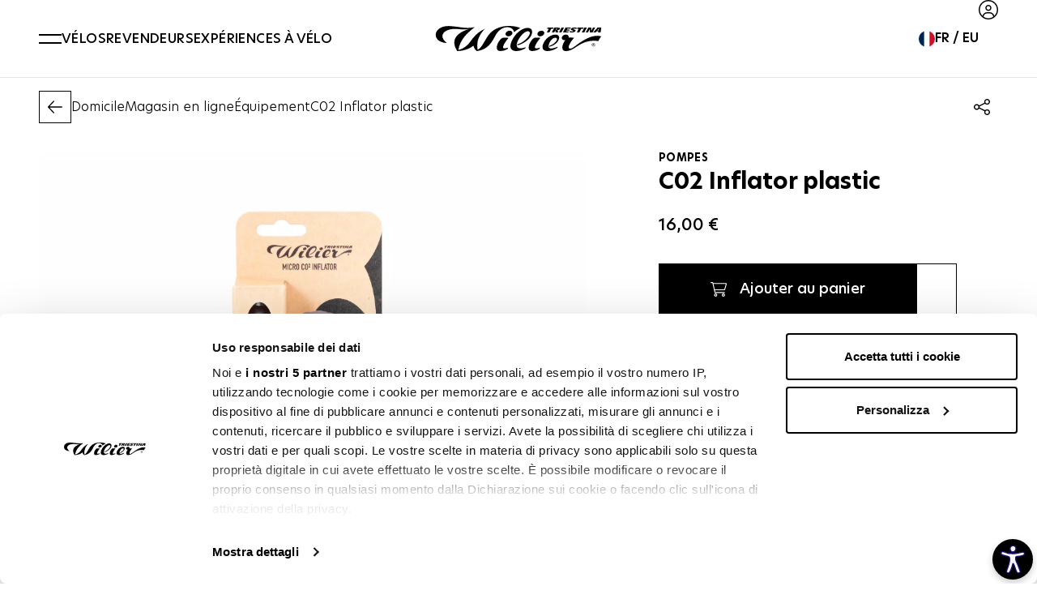

--- FILE ---
content_type: text/html; charset=utf-8
request_url: https://www.wilier.com/fr/eshop/equipement/c02-inflator-plastic
body_size: 160239
content:
<!doctype html>
<html data-n-head-ssr lang="fr" data-n-head="%7B%22lang%22:%7B%22ssr%22:%22fr%22%7D%7D">
  <head >
    <meta data-n-head="ssr" charset="utf-8"><meta data-n-head="ssr" name="viewport" content="width=device-width, initial-scale=1"><meta data-n-head="ssr" name="format-detection" content="telephone=no"><meta data-n-head="ssr" name="msapplication-config" content="/favicons/browserconfig.xml"><meta data-n-head="ssr" name="msapplication-TileColor" content="#000000"><meta data-n-head="ssr" name="theme-color" content="#000000"><meta data-n-head="ssr" data-hid="i18n-og" property="og:locale" content="fr"><meta data-n-head="ssr" data-hid="i18n-og-alt-it" property="og:locale:alternate" content="it"><meta data-n-head="ssr" data-hid="i18n-og-alt-en" property="og:locale:alternate" content="en"><meta data-n-head="ssr" data-hid="i18n-og-alt-de" property="og:locale:alternate" content="de"><meta data-n-head="ssr" data-hid="i18n-og-alt-es" property="og:locale:alternate" content="es"><meta data-n-head="ssr" data-hid="og:title" property="og:title" content="C02 Inflator plastic | Wilier Triestina"><meta data-n-head="ssr" data-hid="og:description" property="og:description" content="C02 Inflator plastic ➤ Achetez dès maintenant sur l&#x27;e-shop Wilier Triestina ! Pour vous, une large collection de vêtements de cyclisme et d&#x27;accessoires de vélo, à portée de clic !"><meta data-n-head="ssr" data-hid="og:url" property="og:url" content="https://www.wilier.com/fr/eshop/equipement/c02-inflator-plastic"><meta data-n-head="ssr" data-hid="description" name="description" content="C02 Inflator plastic ➤ Achetez dès maintenant sur l&#x27;e-shop Wilier Triestina ! Pour vous, une large collection de vêtements de cyclisme et d&#x27;accessoires de vélo, à portée de clic !"><title>C02 Inflator plastic | Wilier Triestina | Wilier Triestina</title><link data-n-head="ssr" rel="preconnect" href="https://api.wilier.com"><link data-n-head="ssr" rel="dns-prefetch" href="https://api.wilier.com"><link data-n-head="ssr" rel="icon" type="image/x-icon" href="/favicons/favicon.ico"><link data-n-head="ssr" rel="apple-touch-icon" type="image/x-icon" sizes="180x180" href="/favicons/apple-touch-icon.png"><link data-n-head="ssr" rel="icon" type="image/png" sizes="32x32" href="/favicons/favicon-32x32.png"><link data-n-head="ssr" rel="icon" type="image/png" sizes="16x16" href="/favicons/favicon-16x16.png"><link data-n-head="ssr" rel="manifest" href="/favicons/site.webmanifest"><link data-n-head="ssr" rel="mask-icon" href="/favicons/safari-pinned-tab.svg" color="#000000"><link data-n-head="ssr" data-hid="i18n-alt-it" rel="alternate" href="https://www.wilier.com/it/eshop/accessori-bici/regolatore-c02-in-plastica" hreflang="it"><link data-n-head="ssr" data-hid="i18n-alt-en" rel="alternate" href="https://www.wilier.com/en/eshop/equipment/c02-inflator-plastic" hreflang="en"><link data-n-head="ssr" data-hid="i18n-alt-de" rel="alternate" href="https://www.wilier.com/de/eshop/fahrradzubehor/c02-inflator-plastic" hreflang="de"><link data-n-head="ssr" data-hid="i18n-alt-fr" rel="alternate" href="https://www.wilier.com/fr/eshop/equipement/c02-inflator-plastic" hreflang="fr"><link data-n-head="ssr" data-hid="i18n-alt-es" rel="alternate" href="https://www.wilier.com/es/eshop/equipamiento/c02-inflator-plastic" hreflang="es"><link data-n-head="ssr" data-hid="i18n-xd" rel="alternate" href="https://www.wilier.com/en/eshop/equipment/c02-inflator-plastic" hreflang="x-default"><link data-n-head="ssr" data-hid="i18n-can" rel="canonical" href="https://www.wilier.com/fr/eshop/equipement/c02-inflator-plastic"><script data-n-head="ssr" src="https://js.hsforms.net/forms/v2.js"></script><script data-n-head="ssr" src="/js/open-able-init.js"></script><script data-n-head="ssr" data-hid="gtm-script">if(!window._gtm_init){window._gtm_init=1;(function(w,n,d,m,e,p){w[d]=(w[d]==1||n[d]=='yes'||n[d]==1||n[m]==1||(w[e]&&w[e][p]&&w[e][p]()))?1:0})(window,navigator,'doNotTrack','msDoNotTrack','external','msTrackingProtectionEnabled');(function(w,d,s,l,x,y){w[x]={};w._gtm_inject=function(i){if(w.doNotTrack||w[x][i])return;w[x][i]=1;w[l]=w[l]||[];w[l].push({'gtm.start':new Date().getTime(),event:'gtm.js'});var f=d.getElementsByTagName(s)[0],j=d.createElement(s);j.defer=true;j.src='https://www.googletagmanager.com/gtm.js?id='+i;f.parentNode.insertBefore(j,f);};w[y]('GTM-TXKS732T')})(window,document,'script','dataLayer','_gtm_ids','_gtm_inject')}</script><link rel="preload" href="/_nuxt/869a63f.modern.js" as="script"><link rel="preload" href="/_nuxt/e18be1a.modern.js" as="script"><link rel="preload" href="/_nuxt/4e0c445.modern.js" as="script"><link rel="preload" href="/_nuxt/2f4d421.modern.js" as="script"><link rel="preload" href="/_nuxt/db51ee2.modern.js" as="script"><style data-vue-ssr-id="4f11250c:0 252f4f7d:0 02881b22:0 44e1ff97:0 b9ea9076:0 40934254:0 0ec20892:0 c6a2f1d0:0 08fa0fc3:0 85ff24e4:0 eba008b6:0 6868fda6:0 6fa8a59a:0 08330792:0 19d5d6dd:0 1624d62b:0 f91da3b4:0 15f5a1ab:0 eae295c8:0 79010530:0">/*! tailwindcss v3.2.7 | MIT License | https://tailwindcss.com*/*,:after,:before{border:0 solid #e5e7eb;box-sizing:border-box}:after,:before{--tw-content:""}html{-webkit-text-size-adjust:100%;font-feature-settings:normal;font-family:NewHero,ui-sans-serif,system-ui,-apple-system,BlinkMacSystemFont,"Segoe UI",Roboto,"Helvetica Neue",Arial,"Noto Sans",sans-serif,"Apple Color Emoji","Segoe UI Emoji","Segoe UI Symbol","Noto Color Emoji";line-height:1.5;-moz-tab-size:4;-o-tab-size:4;tab-size:4}body{line-height:inherit;margin:0}hr{border-top-width:1px;color:inherit;height:0}abbr:where([title]){-webkit-text-decoration:underline dotted;text-decoration:underline dotted}h1,h2,h3,h4,h5,h6{font-size:inherit;font-weight:inherit}a{color:inherit;text-decoration:inherit}b,strong{font-weight:bolder}code,kbd,pre,samp{font-family:ui-monospace,SFMono-Regular,Menlo,Monaco,Consolas,"Liberation Mono","Courier New",monospace;font-size:1em}small{font-size:80%}sub,sup{font-size:75%;line-height:0;position:relative;vertical-align:baseline}sub{bottom:-.25em}sup{top:-.5em}table{border-collapse:collapse;border-color:inherit;text-indent:0}button,input,optgroup,select,textarea{color:inherit;font-family:inherit;font-size:100%;font-weight:inherit;line-height:inherit;margin:0;padding:0}button,select{text-transform:none}[type=button],[type=reset],[type=submit],button{-webkit-appearance:button;background-color:transparent;background-image:none}:-moz-focusring{outline:auto}:-moz-ui-invalid{box-shadow:none}progress{vertical-align:baseline}::-webkit-inner-spin-button,::-webkit-outer-spin-button{height:auto}[type=search]{-webkit-appearance:textfield;outline-offset:-2px}::-webkit-search-decoration{-webkit-appearance:none}::-webkit-file-upload-button{-webkit-appearance:button;font:inherit}summary{display:list-item}blockquote,dd,dl,figure,h1,h2,h3,h4,h5,h6,hr,p,pre{margin:0}fieldset{margin:0}fieldset,legend{padding:0}menu,ol,ul{list-style:none;margin:0;padding:0}textarea{resize:vertical}input::-moz-placeholder,textarea::-moz-placeholder{color:#9ca3af;opacity:1}input::placeholder,textarea::placeholder{color:#9ca3af;opacity:1}[role=button],button{cursor:pointer}:disabled{cursor:default}audio,canvas,embed,iframe,img,object,svg,video{display:block;vertical-align:middle}img,video{height:auto;max-width:100%}[hidden]{display:none}[multiple],[type=date],[type=datetime-local],[type=email],[type=month],[type=number],[type=password],[type=search],[type=tel],[type=text],[type=time],[type=url],[type=week],select,textarea{--tw-shadow:0 0 #0000;-webkit-appearance:none;-moz-appearance:none;appearance:none;background-color:#fff;border-color:#6b7280;border-radius:0;border-width:1px;font-size:1rem;line-height:1.5rem;padding:.5rem .75rem}[multiple]:focus,[type=date]:focus,[type=datetime-local]:focus,[type=email]:focus,[type=month]:focus,[type=number]:focus,[type=password]:focus,[type=search]:focus,[type=tel]:focus,[type=text]:focus,[type=time]:focus,[type=url]:focus,[type=week]:focus,select:focus,textarea:focus{--tw-ring-inset:var(--tw-empty,/*!*/ /*!*/);--tw-ring-offset-width:0px;--tw-ring-offset-color:#fff;--tw-ring-color:#2563eb;--tw-ring-offset-shadow:var(--tw-ring-inset) 0 0 0 var(--tw-ring-offset-width) var(--tw-ring-offset-color);--tw-ring-shadow:var(--tw-ring-inset) 0 0 0 calc(1px + var(--tw-ring-offset-width)) var(--tw-ring-color);border-color:#2563eb;box-shadow:var(--tw-ring-offset-shadow),var(--tw-ring-shadow),var(--tw-shadow);outline:2px solid transparent;outline-offset:2px}input::-moz-placeholder,textarea::-moz-placeholder{color:#6b7280;opacity:1}input::placeholder,textarea::placeholder{color:#6b7280;opacity:1}::-webkit-datetime-edit-fields-wrapper{padding:0}::-webkit-date-and-time-value{min-height:1.5em}::-webkit-datetime-edit,::-webkit-datetime-edit-day-field,::-webkit-datetime-edit-hour-field,::-webkit-datetime-edit-meridiem-field,::-webkit-datetime-edit-millisecond-field,::-webkit-datetime-edit-minute-field,::-webkit-datetime-edit-month-field,::-webkit-datetime-edit-second-field,::-webkit-datetime-edit-year-field{padding-bottom:0;padding-top:0}select{background-image:url("data:image/svg+xml;charset=utf-8,%3Csvg xmlns='http://www.w3.org/2000/svg' fill='none' viewBox='0 0 20 20'%3E%3Cpath stroke='%236b7280' stroke-linecap='round' stroke-linejoin='round' stroke-width='1.5' d='m6 8 4 4 4-4'/%3E%3C/svg%3E");background-position:right .5rem center;background-repeat:no-repeat;background-size:1.5em 1.5em;padding-right:2.5rem;-webkit-print-color-adjust:exact;print-color-adjust:exact}[multiple]{background-image:none;background-position:0 0;background-repeat:unset;background-size:initial;padding-right:.75rem;-webkit-print-color-adjust:unset;print-color-adjust:unset}[type=checkbox],[type=radio]{--tw-shadow:0 0 #0000;-webkit-appearance:none;-moz-appearance:none;appearance:none;background-color:#fff;background-origin:border-box;border-color:#6b7280;border-width:1px;color:#2563eb;display:inline-block;flex-shrink:0;height:1rem;padding:0;-webkit-print-color-adjust:exact;print-color-adjust:exact;-webkit-user-select:none;-moz-user-select:none;user-select:none;vertical-align:middle;width:1rem}[type=checkbox]{border-radius:0}[type=radio]{border-radius:100%}[type=checkbox]:focus,[type=radio]:focus{--tw-ring-inset:var(--tw-empty,/*!*/ /*!*/);--tw-ring-offset-width:2px;--tw-ring-offset-color:#fff;--tw-ring-color:#2563eb;--tw-ring-offset-shadow:var(--tw-ring-inset) 0 0 0 var(--tw-ring-offset-width) var(--tw-ring-offset-color);--tw-ring-shadow:var(--tw-ring-inset) 0 0 0 calc(2px + var(--tw-ring-offset-width)) var(--tw-ring-color);box-shadow:var(--tw-ring-offset-shadow),var(--tw-ring-shadow),var(--tw-shadow);outline:2px solid transparent;outline-offset:2px}[type=checkbox]:checked,[type=radio]:checked{background-color:currentColor;background-position:50%;background-repeat:no-repeat;background-size:100% 100%;border-color:transparent}[type=checkbox]:checked{background-image:url("data:image/svg+xml;charset=utf-8,%3Csvg viewBox='0 0 16 16' fill='%23fff' xmlns='http://www.w3.org/2000/svg'%3E%3Cpath d='M12.207 4.793a1 1 0 0 1 0 1.414l-5 5a1 1 0 0 1-1.414 0l-2-2a1 1 0 0 1 1.414-1.414L6.5 9.086l4.293-4.293a1 1 0 0 1 1.414 0z'/%3E%3C/svg%3E")}[type=radio]:checked{background-image:url("data:image/svg+xml;charset=utf-8,%3Csvg viewBox='0 0 16 16' fill='%23fff' xmlns='http://www.w3.org/2000/svg'%3E%3Ccircle cx='8' cy='8' r='3'/%3E%3C/svg%3E")}[type=checkbox]:checked:focus,[type=checkbox]:checked:hover,[type=radio]:checked:focus,[type=radio]:checked:hover{background-color:currentColor;border-color:transparent}[type=checkbox]:indeterminate{background-color:currentColor;background-image:url("data:image/svg+xml;charset=utf-8,%3Csvg xmlns='http://www.w3.org/2000/svg' fill='none' viewBox='0 0 16 16'%3E%3Cpath stroke='%23fff' stroke-linecap='round' stroke-linejoin='round' stroke-width='2' d='M4 8h8'/%3E%3C/svg%3E");background-position:50%;background-repeat:no-repeat;background-size:100% 100%;border-color:transparent}[type=checkbox]:indeterminate:focus,[type=checkbox]:indeterminate:hover{background-color:currentColor;border-color:transparent}[type=file]{background:unset;border-color:inherit;border-radius:0;border-width:0;font-size:unset;line-height:inherit;padding:0}[type=file]:focus{outline:1px solid ButtonText;outline:1px auto -webkit-focus-ring-color}:root,[data-theme]{background-color:hsla(var(--b1)/var(--tw-bg-opacity,1));color:hsla(var(--bc)/var(--tw-text-opacity,1))}html{-webkit-tap-highlight-color:transparent}:root{--p:14.302 68.8% 49.02%;--rounded-badge:1.9rem;--animation-btn:0.25s;--animation-input:.2s;--btn-text-case:uppercase;--btn-focus-scale:0.95;--border-btn:1px;--tab-border:1px;--tab-radius:0.5rem;--pf:14.302 68.8% 49.02%;--pc:0 0% 100%;--s:0 0% 9.8039%;--sf:0 0% 9.8039%;--sc:0 0% 100%;--a:14.302 68.8% 49.02%;--af:14.302 68.8% 49.02%;--ac:0 0% 100%;--n:0 0% 0%;--nf:0 0% 0%;--nc:0 0% 100%;--b1:0 0% 100%;--b2:0 0% 96.863%;--b3:0 0% 49.804%;--bc:0 0% 0%;--in:213.75 100% 96.863%;--inc:200.41 98.01% 39.412%;--su:138.46 76.471% 96.667%;--suc:146.72 73.262% 36.667%;--wa:54.545 91.667% 95.294%;--wac:30.739 100% 60.196%;--er:0 85.714% 97.255%;--erc:356.47 94.85% 45.686%;--rounded-box:0px;--rounded-btn:0px;--baseline:8px;--breakpoint-small:640px;--breakpoint-medium:960px;--breakpoint-large:1024px;--breakpoint-xlarge:1280px;--breakpoint-xsmall-max:320px;--breakpoint-small-max:calc(var(--breakpoint-medium) - 1);--breakpoint-medium-max:calc(var(--breakpoint-large) - 1);--breakpoint-large-max:calc(var(--breakpoint-xlarge) - 1);--global-font-family:karla,serif;--global-font-size:14px;--grid-gutter-horizontal:20px;--grid-gutter-horizontal-l:40px}.product-card--banner .product-card__media .ratio,.product-card--normal .product-card__media .ratio{padding-top:100%}.product-card--normal-ambient .product-card__media .ratio{padding-top:135.55%}.product-card--horizontal .product-card__body{padding:1rem}.product-card--horizontal .product-card__old-price+.product-card__price{margin-left:.5rem}.product-card--vertical .product-card__link{flex-direction:column}.product-card--vertical .product-card__head{align-items:center;margin-left:0;order:0;padding:1.25rem}.product-card--vertical .product-card__head-left{margin-right:0}.product-card--vertical .product-card__media-wrapper{width:100%}.product-card--vertical .product-card__body{margin-top:auto;padding:1.25rem}.product-card--vertical .product-card__body-inner{align-items:flex-end;display:flex;justify-content:space-between}.product-card--vertical .product-card__price-wrapper{display:block;margin-top:0}.product-card--vertical .product-card__old-price+.product-card__price{margin-left:0}@media (min-width:960px){.product-card--vertical .product-card__price,.product-card--vertical .product-card__text,.product-card--vertical .product-card__title{font-size:18px}.product-card--vertical .product-card__price-wrapper{text-align:right}}@media (min-width:1024px){.product-card--vertical .product-card__price,.product-card--vertical .product-card__text,.product-card--vertical .product-card__title{font-size:20px}}.product-card--vertical.product-card--normal-ambient .product-card__head{left:0;position:absolute;right:0;top:0;z-index:1}.product-card--vertical.product-card--normal-ambient .product-card__wishlist{--tw-text-opacity:1;color:rgb(255 255 255/var(--tw-text-opacity))}.product-card--vertical.product-card--normal-ambient .product-card__body{--tw-text-opacity:1;bottom:0;color:rgb(255 255 255/var(--tw-text-opacity));left:0;position:absolute;right:0;z-index:1}.product-card--vertical.product-card--normal-ambient .product-card__title{font-family:NewHero,ui-serif,Georgia,Cambria,"Times New Roman",Times,serif;font-size:14px;opacity:1;text-transform:uppercase}.product-card--vertical.product-card--normal-ambient .product-card__text{font-size:20px;opacity:1}.product-card--vertical.product-card--normal-ambient .product-card__media{height:100%}.product-card--vertical.product-card--normal-ambient .product-card__media:before{--tw-content:"";background-color:rgba(0,0,0,.2);content:var(--tw-content);height:100%;left:0;position:absolute;top:0;width:100%;z-index:1}.product-card--vertical.product-card--normal-ambient .product-card__media-wrapper{height:100%}.product-card--vertical.product-card--normal-ambient .product-card__cta-wrapper{display:block}@media (min-width:1280px){.product-card--vertical.product-card--normal-ambient .product-card__title{font-size:16px}.product-card--vertical.product-card--normal-ambient .product-card__text{font-size:24px}}@media (min-width:1600px){.product-card--vertical.product-card--normal-ambient .product-card__title{font-size:18px}.product-card--vertical.product-card--normal-ambient .product-card__text{font-size:36px}}.product-card--vertical.product-card--normal-ambient .btn-arrow{padding-bottom:.25rem!important;padding-left:.25rem!important;padding-top:.25rem!important}:root{--flex-grid-gap:24px;--flex-grid-gap-md:24px;--flex-grid-gap-lg:40px;--flex-grid-xsmall-gap:16px;--flex-grid-xsmall-gap-md:var(--flex-grid-xsmall-gap);--flex-grid-xsmall-gap-lg:var(--flex-grid-xsmall-gap);--flex-grid-small-gap:24px;--flex-grid-small-gap-md:var(--flex-grid-small-gap);--flex-grid-small-gap-lg:var(--flex-grid-small-gap);--flex-grid-medium-gap:24px;--flex-grid-medium-gap-md:30px;--flex-grid-medium-gap-lg:var(--flex-grid-medium-gap-md);--flex-grid-large-gap:24px;--flex-grid-large-gap-tb:40px;--flex-grid-large-gap-md:64px;--flex-grid-large-gap-lg:80px;--header-height:56px;--header-height-lg:72px;--header-height-xl:96px;--header-height-sticky:56px;--header-height-sticky-lg:70px;--header-alert-h:38px;--global-font-family:"NewHero",ui-sans-serif,system-ui,-apple-system,sans-serif;--global-font-size:16px;--plyr-color-main:#d35027}.NeueHelveticaPro83ExtendedHeavyOblique{font-family:"NeueHelveticaPro83ExtendedHeavyOblique"}.NeueHelveticaPro73ExtendedBold{font-family:"NeueHelveticaPro73ExtendedBold"}@font-face{font-display:swap;font-family:"NewHero";font-style:normal;font-weight:200;src:url(/_nuxt/fonts/newheroultralight.0a23e4c.eot);src:local("newheroultralight"),url(/_nuxt/fonts/newheroultralight.0a23e4c.eot?#iefix) format("embedded-opentype"),url(/_nuxt/fonts/newheroultralight.035efb8.woff2) format("woff"),url(/_nuxt/fonts/newheroultralight.08fabc5.woff) format("woff"),url(/_nuxt/fonts/newheroultralight.077326c.ttf) format("truetype"),url(/_nuxt/img/newheroultralight.99006cd.svg#newheroultralight) format("svg")}@font-face{font-display:swap;font-family:"NewHero";font-style:normal;font-weight:300;src:url(/_nuxt/fonts/newherolight.594d002.eot);src:local("newherolight"),url(/_nuxt/fonts/newherolight.594d002.eot?#iefix) format("embedded-opentype"),url(/_nuxt/fonts/newherolight.b9b3995.woff2) format("woff"),url(/_nuxt/fonts/newherolight.12a2e3b.woff) format("woff"),url(/_nuxt/fonts/newherolight.d456be8.ttf) format("truetype"),url(/_nuxt/img/newherolight.96fbbf1.svg#newherolight) format("svg")}@font-face{font-display:swap;font-family:"NewHero";font-style:normal;font-weight:400;src:url(/_nuxt/fonts/newheroregular.5dba8c3.eot);src:local("newheroregular"),url(/_nuxt/fonts/newheroregular.5dba8c3.eot?#iefix) format("embedded-opentype"),url(/_nuxt/fonts/newheroregular.c7a8c5b.woff2) format("woff"),url(/_nuxt/fonts/newheroregular.b77824c.woff) format("woff"),url(/_nuxt/fonts/newheroregular.26ed50e.ttf) format("truetype"),url(/_nuxt/img/newheroregular.5e11913.svg#newheroregular) format("svg")}@font-face{font-display:swap;font-family:"NewHero";font-style:normal;font-weight:500;src:url(/_nuxt/fonts/newheromedium.16c08b4.eot);src:local("newheromedium"),url(/_nuxt/fonts/newheromedium.16c08b4.eot?#iefix) format("embedded-opentype"),url(/_nuxt/fonts/newheromedium.6151c04.woff2) format("woff"),url(/_nuxt/fonts/newheromedium.255b13c.woff) format("woff"),url(/_nuxt/fonts/newheromedium.d592f6d.ttf) format("truetype"),url(/_nuxt/img/newheromedium.de2712c.svg#newheromedium) format("svg")}@font-face{font-display:swap;font-family:"NewHero";font-style:normal;font-weight:600;src:url(/_nuxt/fonts/newherosemibold.db94eb3.eot);src:local("newherosemibold"),url(/_nuxt/fonts/newherosemibold.db94eb3.eot?#iefix) format("embedded-opentype"),url(/_nuxt/fonts/newherosemibold.861cd9c.woff2) format("woff"),url(/_nuxt/fonts/newherosemibold.5fd2d09.woff) format("woff"),url(/_nuxt/fonts/newherosemibold.e273305.ttf) format("truetype"),url(/_nuxt/img/newherosemibold.053b2ff.svg#newherosemibold) format("svg")}@font-face{font-display:swap;font-family:"NewHero";font-style:normal;font-weight:700;src:url(/_nuxt/fonts/newherobold.f9db676.eot);src:local("newherobold"),url(/_nuxt/fonts/newherobold.f9db676.eot?#iefix) format("embedded-opentype"),url(/_nuxt/fonts/newherobold.e300c48.woff2) format("woff"),url(/_nuxt/fonts/newherobold.38e0e3f.woff) format("woff"),url(/_nuxt/fonts/newherobold.554d39f.ttf) format("truetype"),url(/_nuxt/img/newherobold.9df1355.svg#newherobold) format("svg")}@font-face{font-family:"NeueHelveticaPro83ExtendedHeavy";src:url(/_nuxt/fonts/font.33d5341.woff2) format("woff2"),url(/_nuxt/fonts/font.6a7d98d.woff) format("woff")}@font-face{font-family:"NeueHelveticaPro83ExtendedHeavyOblique";src:url(/_nuxt/fonts/font.05be63d.woff2) format("woff2"),url(/_nuxt/fonts/font.eeaa3bf.woff) format("woff")}@font-face{font-family:"NeueHelveticaPro73ExtendedBold";src:url(/_nuxt/fonts/font.b1c5eb4.woff2) format("woff2"),url(/_nuxt/fonts/font.968cd6f.woff) format("woff")}@font-face{font-family:"NeueHelveticaPro63ExtendedMediumOblique";src:url(/_nuxt/fonts/font.2295b6c.woff2) format("woff2"),url(/_nuxt/fonts/font.a14e833.woff) format("woff")}@font-face{font-family:"NeueHelveticaPro53ExtendedRegular";src:url(/_nuxt/fonts/font.07320d1.woff2) format("woff2"),url(/_nuxt/fonts/font.b7d7172.woff) format("woff")}@font-face{font-family:"NeueHelveticaPro43ExtendedLight";src:url(/_nuxt/fonts/font.f6667a7.woff2) format("woff2"),url(/_nuxt/fonts/font.042c1b0.woff) format("woff")}@media (min-width:768px){.tw-offset-left{margin-left:.75rem}}@media (min-width:1024px){.tw-offset-left{margin-left:1.5rem}}@media (min-width:calc(1600px + 48px * 2)){.tw-offset-left{margin-left:3rem}}@media (min-width:calc(1600px + 80px * 2)){.tw-offset-left{margin-left:5rem}}@media (min-width:1024px){.tw-negative-offset-left{--tw-translate-x:-1.5rem;transform:translate(var(--tw-translate-x),var(--tw-translate-y)) rotate(var(--tw-rotate)) skewX(var(--tw-skew-x)) skewY(var(--tw-skew-y)) scaleX(var(--tw-scale-x)) scaleY(var(--tw-scale-y));width:calc(100% + 24px)}}@media (min-width:calc(1600px + 48px * 2)){.tw-negative-offset-left{--tw-translate-x:-3rem;transform:translate(var(--tw-translate-x),var(--tw-translate-y)) rotate(var(--tw-rotate)) skewX(var(--tw-skew-x)) skewY(var(--tw-skew-y)) scaleX(var(--tw-scale-x)) scaleY(var(--tw-scale-y));width:calc(100% + 48px)}}@media (min-width:calc(1600px + 80px * 2)){.tw-negative-offset-left{--tw-translate-x:-5rem;transform:translate(var(--tw-translate-x),var(--tw-translate-y)) rotate(var(--tw-rotate)) skewX(var(--tw-skew-x)) skewY(var(--tw-skew-y)) scaleX(var(--tw-scale-x)) scaleY(var(--tw-scale-y));width:calc(100% + 80px)}}@media (min-width:1024px){.tw-navigation-offset-pt{padding-top:var(--header-height-lg)}}@media (min-width:1280px){.tw-navigation-offset-pt{padding-top:var(--header-height-xl)}}.h-fill-screen{height:calc(100vh - var(--header-height) - var(--header-alert-h))}@media (min-width:1024px){.h-fill-screen{height:calc(100vh - var(--header-height-lg) - var(--header-alert-h))}}@media (min-width:1280px){.h-fill-screen{height:calc(100vh - var(--header-height-xl) - var(--header-alert-h))}}.overflow-custom-scrollbar{overflow:auto}.overflow-custom-scrollbar::-webkit-scrollbar{width:.5rem}.overflow-custom-scrollbar::-webkit-scrollbar-track{--tw-bg-opacity:1;background-color:hsl(var(--b2,var(--b1))/var(--tw-bg-opacity));border-color:hsl(var(--n)/.1);border-radius:.5rem;border-width:1px}.overflow-custom-scrollbar::-webkit-scrollbar-thumb{background-color:hsl(var(--n)/.1);border-radius:.5rem}body,html{font-weight:300}strong{font-weight:600}.\!tw-h3,.prose .\!tw-h3,.prose .tw-h1,.prose .tw-h2,.prose .tw-h3,.prose .tw-h4,.prose .tw-h5,.prose .tw-h6,.prose h1,.prose h2,.prose h3,.prose h4,.prose h5,.prose h6,.tw-h1,.tw-h2,.tw-h3,.tw-h4,.tw-h5,.tw-h6,h1,h2,h3,h4,h5,h6{font-family:NewHero,ui-sans-serif,system-ui,-apple-system,BlinkMacSystemFont,"Segoe UI",Roboto,"Helvetica Neue",Arial,"Noto Sans",sans-serif,"Apple Color Emoji","Segoe UI Emoji","Segoe UI Symbol","Noto Color Emoji"}.\!tw-h3:not([class*=font-]),.tw-h1:not([class*=font-]),.tw-h2:not([class*=font-]),.tw-h3:not([class*=font-]),.tw-h4:not([class*=font-]),.tw-h5:not([class*=font-]),.tw-h6:not([class*=font-]),h1:not([class*=font-]),h2:not([class*=font-]),h3:not([class*=font-]),h4:not([class*=font-]),h5:not([class*=font-]),h6:not([class*=font-]){font-weight:700}.\!tw-h3:not([class*=leading-]),.tw-h1:not([class*=leading-]),.tw-h2:not([class*=leading-]),.tw-h3:not([class*=leading-]),.tw-h4:not([class*=leading-]),.tw-h5:not([class*=leading-]),.tw-h6:not([class*=leading-]),.tw-label,h1:not([class*=leading-]),h2:not([class*=leading-]),h3:not([class*=leading-]),h4:not([class*=leading-]),h5:not([class*=leading-]),h6:not([class*=leading-]){line-height:1.25}.tw-label{font-size:14px;font-weight:200;letter-spacing:.025em;text-transform:uppercase}@media (min-width:1024px){.tw-label{font-size:16px}}@media (min-width:1280px){.tw-label{font-size:20px}}.tw-h1-lead{font-size:36px}@media (min-width:768px){.tw-h1-lead{font-size:40px}}@media (min-width:1280px){.tw-h1-lead{font-size:56px}}@media (min-width:1600px){.tw-h1-lead{font-size:80px}}.tw-text-lead{font-size:16px}@media (min-width:768px){.tw-text-lead{font-size:18px}}@media (min-width:1024px){.tw-text-lead{font-size:20px}}@media (min-width:1280px){.tw-text-lead{font-size:24px}}.tw-badge-label{--tw-bg-opacity:1;align-items:center;background-color:rgb(211 80 39/var(--tw-bg-opacity));box-sizing:border-box;display:inline-flex;gap:.5rem;padding:.5rem .75rem}.products-table--mobile.products-table--resume .products-table__price>.tw-badge-label{display:flex;flex-direction:row-reverse;justify-content:flex-end}.products-table--desktop.products-table--resume .products-table__price>.tw-badge-label{display:block}.tw-badge-label{--tw-text-opacity:1;color:hsl(var(--pc)/var(--tw-text-opacity));font-size:12px;font-weight:300;line-height:1}@media (min-width:768px){.tw-badge-label{font-size:13px}}.tw-badge-label>span{align-items:center;display:inline-flex;gap:.5rem}.tw-badge-label .checkbox-color__label{--tw-border-opacity:1;--tw-ring-offset-shadow:var(--tw-ring-inset) 0 0 0 var(--tw-ring-offset-width) var(--tw-ring-offset-color);--tw-ring-shadow:var(--tw-ring-inset) 0 0 0 calc(1px + var(--tw-ring-offset-width)) var(--tw-ring-color);--tw-ring-opacity:1;--tw-ring-color:rgb(25 25 25/var(--tw-ring-opacity));border-color:rgb(255 255 255/var(--tw-border-opacity));border-width:1px;box-shadow:var(--tw-ring-offset-shadow),var(--tw-ring-shadow),var(--tw-shadow,0 0 #0000);flex-shrink:0}.tw-outline-lead{-webkit-text-fill-color:transparent;-webkit-text-stroke-width:1px;-webkit-text-stroke-color:#c6c6c6}.products-table--mobile.products-table--resume .products-table__price>.tw-outline-lead{display:flex;flex-direction:row-reverse;justify-content:flex-end}.products-table--desktop.products-table--resume .products-table__price>.tw-outline-lead{display:block}.tw-outline-lead{color:transparent;font-size:80px;font-weight:800;line-height:1;position:relative;text-transform:uppercase;white-space:nowrap}@media (min-width:768px){.tw-outline-lead{font-size:112px}}@media (min-width:1024px){.tw-outline-lead{font-size:170px}}@media (min-width:1600px){.tw-outline-lead{font-size:232px}}.is-negative .tw-outline-lead,.tw-outline-lead.is-negative{-webkit-text-fill-color:transparent;-webkit-text-stroke-width:1px;-webkit-text-stroke-color:hsla(0,0%,100%,.8)}.is-text-accent .tw-outline-lead,.tw-outline-lead.is-text-accent{-webkit-text-fill-color:#fff;-webkit-text-stroke-width:1px;-webkit-text-stroke-color:#d35027}.is-text-muted .tw-outline-lead,.tw-outline-lead.is-text-muted{-webkit-text-fill-color:transparent;-webkit-text-stroke-width:1px;-webkit-text-stroke-color:#c6c6c6}.is-text-black-40 .tw-outline-lead,.tw-outline-lead.is-text-black-40{-webkit-text-fill-color:transparent;-webkit-text-stroke-width:1px;-webkit-text-stroke-color:rgba(0,0,0,.4)}.tw-outline-lead.tw-outline-lead-sm{font-size:40px}@media (min-width:768px){.tw-outline-lead.tw-outline-lead-sm{font-size:64px}}@media (min-width:960px){.tw-outline-lead.tw-outline-lead-sm{font-size:80px}}@media (min-width:1024px){.tw-outline-lead.tw-outline-lead-sm{font-size:112px}}.tw-quote{font-size:18px;font-weight:300;margin-left:1.25rem;padding-left:.75rem;position:relative}@media (min-width:1024px){.tw-quote{font-size:24px}}.products-table--mobile.products-table--resume .products-table__price>.tw-quote:before{display:flex;flex-direction:row-reverse;justify-content:flex-end}.products-table--desktop.products-table--resume .products-table__price>.tw-quote:before{display:block}.tw-quote:before{--tw-translate-x:-100%;--tw-text-opacity:1;--tw-content:"“";color:hsl(var(--a)/var(--tw-text-opacity));content:var(--tw-content);font-size:64px;font-weight:500;left:0;line-height:1;position:absolute;top:0;transform:translate(var(--tw-translate-x),var(--tw-translate-y)) rotate(var(--tw-rotate)) skewX(var(--tw-skew-x)) skewY(var(--tw-skew-y)) scaleX(var(--tw-scale-x)) scaleY(var(--tw-scale-y))}@media (min-width:1024px){.tw-quote:before{font-size:72px}}@media (min-width:calc(1600px + 48px * 2)){.tw-offset-left .tw-quote{margin-left:0;padding-left:0}@media (min-width:1024px){.tw-offset-left .tw-quote:before{--tw-translate-x:-115%;transform:translate(var(--tw-translate-x),var(--tw-translate-y)) rotate(var(--tw-rotate)) skewX(var(--tw-skew-x)) skewY(var(--tw-skew-y)) scaleX(var(--tw-scale-x)) scaleY(var(--tw-scale-y))}}}.tw-quote.tw-quote-sm{font-size:14px}@media (min-width:1024px){.tw-quote.tw-quote-sm{font-size:16px}}.tw-quote.tw-quote-sm:before{font-size:24px}.tooltip{--tooltip-tail:5px!important}.tooltip:before{font-size:12px!important;font-weight:300;line-height:1.375}.generic-form .formulate-input[data-classification=select] select,.generic-form .formulate-input[data-classification=text] input,.input,.select:not(.select-ghost),.textarea,[multiple],[type=date],[type=datetime-local],[type=email],[type=file],[type=month],[type=number],[type=password],[type=search],[type=tel],[type=text],[type=time],[type=url],[type=week],input:not(.toggle):not(.radio):not(.checkbox):not(.form-checkbox):not(.newsletter-banner-form__input):not(.image-reveal-drag):not(.store-locator-search__input):not([type=checkbox]):not([type=submit]):not([data-plyr]),select:not(.select-ghost),textarea{--tw-border-opacity:1!important;--tw-bg-opacity:1!important;--tw-text-opacity:1!important;background-color:rgb(255 255 255/var(--tw-bg-opacity))!important;border-color:hsl(var(--n)/var(--tw-border-opacity))!important;border-radius:0!important;box-shadow:none!important;color:hsl(var(--bc)/var(--tw-text-opacity))!important;font-size:16px;font-weight:300;height:3rem;outline:none!important;padding-left:1rem!important;padding-right:1rem!important;transition-duration:.3s;transition-property:color,background-color,border-color,text-decoration-color,fill,stroke;transition-timing-function:cubic-bezier(.4,0,.2,1)}.generic-form .formulate-input[data-classification=select] select:focus,.generic-form .formulate-input[data-classification=text] input:focus,.input:focus,.select:not(.select-ghost):focus,.textarea:focus,[multiple]:focus,[type=date]:focus,[type=datetime-local]:focus,[type=email]:focus,[type=file]:focus,[type=month]:focus,[type=number]:focus,[type=password]:focus,[type=search]:focus,[type=tel]:focus,[type=text]:focus,[type=time]:focus,[type=url]:focus,[type=week]:focus,input:not(.toggle):not(.radio):not(.checkbox):not(.form-checkbox):not(.newsletter-banner-form__input):not(.image-reveal-drag):not(.store-locator-search__input):not([type=checkbox]):not([type=submit]):not([data-plyr]):focus,select:not(.select-ghost):focus,textarea:focus{--tw-border-opacity:1!important;border-color:hsl(var(--a)/var(--tw-border-opacity))!important}.generic-form .formulate-input[data-classification=select] select::-moz-placeholder,.generic-form .formulate-input[data-classification=text] input::-moz-placeholder,.input::-moz-placeholder,.select:not(.select-ghost)::-moz-placeholder,.textarea::-moz-placeholder,[multiple]::-moz-placeholder,[type=date]::-moz-placeholder,[type=datetime-local]::-moz-placeholder,[type=email]::-moz-placeholder,[type=file]::-moz-placeholder,[type=month]::-moz-placeholder,[type=number]::-moz-placeholder,[type=password]::-moz-placeholder,[type=search]::-moz-placeholder,[type=tel]::-moz-placeholder,[type=text]::-moz-placeholder,[type=time]::-moz-placeholder,[type=url]::-moz-placeholder,[type=week]::-moz-placeholder,input:not(.toggle):not(.radio):not(.checkbox):not(.form-checkbox):not(.newsletter-banner-form__input):not(.image-reveal-drag):not(.store-locator-search__input):not([type=checkbox]):not([type=submit]):not([data-plyr])::-moz-placeholder,select:not(.select-ghost)::-moz-placeholder,textarea::-moz-placeholder{color:hsl(var(--bc)/.3)}.generic-form .formulate-input[data-classification=select] select::placeholder,.generic-form .formulate-input[data-classification=text] input::placeholder,.input::placeholder,.select:not(.select-ghost)::placeholder,.textarea::placeholder,[multiple]::placeholder,[type=date]::placeholder,[type=datetime-local]::placeholder,[type=email]::placeholder,[type=file]::placeholder,[type=month]::placeholder,[type=number]::placeholder,[type=password]::placeholder,[type=search]::placeholder,[type=tel]::placeholder,[type=text]::placeholder,[type=time]::placeholder,[type=url]::placeholder,[type=week]::placeholder,input:not(.toggle):not(.radio):not(.checkbox):not(.form-checkbox):not(.newsletter-banner-form__input):not(.image-reveal-drag):not(.store-locator-search__input):not([type=checkbox]):not([type=submit]):not([data-plyr])::placeholder,select:not(.select-ghost)::placeholder,textarea::placeholder{color:hsl(var(--bc)/.3)}.generic-form .formulate-input[data-classification=select] select:focus,.generic-form .formulate-input[data-classification=text] input:focus,.input:focus,.select:not(.select-ghost):focus,.textarea:focus,[multiple]:focus,[type=date]:focus,[type=datetime-local]:focus,[type=email]:focus,[type=file]:focus,[type=month]:focus,[type=number]:focus,[type=password]:focus,[type=search]:focus,[type=tel]:focus,[type=text]:focus,[type=time]:focus,[type=url]:focus,[type=week]:focus,input:not(.toggle):not(.radio):not(.checkbox):not(.form-checkbox):not(.newsletter-banner-form__input):not(.image-reveal-drag):not(.store-locator-search__input):not([type=checkbox]):not([type=submit]):not([data-plyr]):focus,select:not(.select-ghost):focus,textarea:focus{box-shadow:none!important;outline:none!important}.generic-form .formulate-input[data-classification=select] select[disabled],.generic-form .formulate-input[data-classification=select] select[disabled]+span,.generic-form .formulate-input[data-classification=text] input[disabled],.generic-form .formulate-input[data-classification=text] input[disabled]+span,.input[disabled],.input[disabled]+span,.select:not(.select-ghost)[disabled],.select:not(.select-ghost)[disabled]+span,.textarea[disabled],.textarea[disabled]+span,[multiple][disabled],[multiple][disabled]+span,[type=date][disabled],[type=date][disabled]+span,[type=datetime-local][disabled],[type=datetime-local][disabled]+span,[type=email][disabled],[type=email][disabled]+span,[type=file][disabled],[type=file][disabled]+span,[type=month][disabled],[type=month][disabled]+span,[type=number][disabled],[type=number][disabled]+span,[type=password][disabled],[type=password][disabled]+span,[type=search][disabled],[type=search][disabled]+span,[type=tel][disabled],[type=tel][disabled]+span,[type=text][disabled],[type=text][disabled]+span,[type=time][disabled],[type=time][disabled]+span,[type=url][disabled],[type=url][disabled]+span,[type=week][disabled],[type=week][disabled]+span,input:not(.toggle):not(.radio):not(.checkbox):not(.form-checkbox):not(.newsletter-banner-form__input):not(.image-reveal-drag):not(.store-locator-search__input):not([type=checkbox]):not([type=submit]):not([data-plyr])[disabled],input:not(.toggle):not(.radio):not(.checkbox):not(.form-checkbox):not(.newsletter-banner-form__input):not(.image-reveal-drag):not(.store-locator-search__input):not([type=checkbox]):not([type=submit]):not([data-plyr])[disabled]+span,select:not(.select-ghost)[disabled],select:not(.select-ghost)[disabled]+span,textarea[disabled],textarea[disabled]+span{cursor:default;opacity:.3}.textarea,textarea{height:auto}.generic-form .formulate-input[data-classification=select] select,.select{background-image:url("data:image/svg+xml;charset=utf-8,%3Csvg xmlns='http://www.w3.org/2000/svg' xml:space='preserve' fill='%23232323' viewBox='0 0 16 16'%3E%3Cpath d='m8 12.626-8-8 1.252-1.252L8 10.122l6.75-6.748L16 4.626z'/%3E%3C/svg%3E")!important;background-position:right 16px center!important;background-size:12px 12px!important;padding-right:30px!important}.formulate-input[data-classification=select] .formulate-input-element:before{display:none}.select-sm,.select.select-sm,select.select-sm{background-position:calc(100% - 8px) calc(1px + 50%),calc(100% - 8px) calc(1px + 50%);background-size:8px 8px;font-size:14px;padding-bottom:0;padding-right:20px;padding-top:0}.select-sm.select-ghost,.select.select-sm.select-ghost,select.select-sm.select-ghost{background-position:100% 50%!important;padding-right:20px!important}.select-xs,.select.select-xs,select.select-xs{background-position:calc(100% - 10px) calc(1px + 50%),calc(100% - 10px) calc(1px + 50%)!important;background-size:10px 10px!important;font-size:14px;height:2.5rem!important;padding-bottom:0!important;padding-right:10px!important;padding-top:0!important}.select-outline,.select.select-outline{background-color:transparent!important}.select-ghost,.select.select-ghost{background-color:transparent!important}.select-ghost,.select-ghost:focus,.select.select-ghost,.select.select-ghost:focus{border-style:none!important;box-shadow:none!important;outline:none!important}.checkbox:not(.toggle):not(.peer),.form-checkbox:not(.toggle):not(.peer),.formulate-input-element.formulate-input-element--checkbox .formulate-input-element-decorator,[type=checkbox]:not(.toggle):not(.peer){--chkbg:var(--p);--chkfg:var(--pc);--tw-ring-color:var(--s);background-position:50%!important;background-repeat:no-repeat!important;background-size:11px 9px;border-color:hsl(var(--n)/.3)!important;border-radius:0!important;height:1.25rem!important;padding:0!important;width:1.25rem!important}.checkbox:not(.toggle):not(.peer).checkbox-sm,.form-checkbox:not(.toggle):not(.peer).checkbox-sm,.formulate-input-element.formulate-input-element--checkbox .formulate-input-element-decorator.checkbox-sm,[type=checkbox]:not(.toggle):not(.peer).checkbox-sm{height:1rem!important;width:1rem!important}.checkbox:not(.toggle):not(.peer):checked,.checkbox:not(.toggle):not(.peer)[aria-checked=true],.checkbox:not(.toggle):not(.peer)[checked=true],.form-checkbox:not(.toggle):not(.peer):checked,.form-checkbox:not(.toggle):not(.peer)[aria-checked=true],.form-checkbox:not(.toggle):not(.peer)[checked=true],.formulate-input-element.formulate-input-element--checkbox .formulate-input-element-decorator:checked,.formulate-input-element.formulate-input-element--checkbox .formulate-input-element-decorator[aria-checked=true],.formulate-input-element.formulate-input-element--checkbox .formulate-input-element-decorator[checked=true],[type=checkbox]:not(.toggle):not(.peer):checked,[type=checkbox]:not(.toggle):not(.peer)[aria-checked=true],[type=checkbox]:not(.toggle):not(.peer)[checked=true]{animation:checkmark var(--animation-input,.2s) ease-in-out;background-image:url("data:image/svg+xml;charset=utf-8,%3Csvg xmlns='http://www.w3.org/2000/svg' width='11' height='9'%3E%3Cpath fill-rule='evenodd' fill='%23FFF' d='M9.828 1.048 4.063 6.993 1.945 4.808a.259.259 0 0 0-.372 0l-.619.639a.277.277 0 0 0 0 .384l2.923 3.015a.257.257 0 0 0 .372 0l6.57-6.775a.276.276 0 0 0 0-.383l-.62-.64a.256.256 0 0 0-.371 0Z'/%3E%3C/svg%3E")}.checkbox:not(.toggle):not(.peer):disabled,.form-checkbox:not(.toggle):not(.peer):disabled,.formulate-input-element.formulate-input-element--checkbox .formulate-input-element-decorator:disabled,[type=checkbox]:not(.toggle):not(.peer):disabled{--tw-bg-opacity:1;background-color:rgb(212 212 212/var(--tw-bg-opacity))}.formulate-input[data-classification=box] .formulate-input-label--after{margin-left:1rem!important}.formulate-input-element.formulate-input-element--checkbox input[type=checkbox]:checked~.formulate-input-element-decorator{--tw-border-opacity:1!important;--tw-bg-opacity:1!important;animation:checkmark var(--animation-input,.2s) ease-in-out;background-color:rgb(211 80 39/var(--tw-bg-opacity))!important;background-image:url("data:image/svg+xml;charset=utf-8,%3Csvg xmlns='http://www.w3.org/2000/svg' width='11' height='9'%3E%3Cpath fill-rule='evenodd' fill='%23FFF' d='M9.828 1.048 4.063 6.993 1.945 4.808a.259.259 0 0 0-.372 0l-.619.639a.277.277 0 0 0 0 .384l2.923 3.015a.257.257 0 0 0 .372 0l6.57-6.775a.276.276 0 0 0 0-.383l-.62-.64a.256.256 0 0 0-.371 0Z'/%3E%3C/svg%3E");border-color:rgb(211 80 39/var(--tw-border-opacity))!important;-webkit-mask-image:none!important;mask-image:none!important}.formulate-input-element.formulate-input-element--checkbox input[type=checkbox]:checked~.formulate-input-element-decorator:before{display:none}.formulate-input-element.formulate-input-element--checkbox,.formulate-input-element.formulate-input-element--checkbox+.formulate-input-label{cursor:pointer}.checkbox-color{position:relative}.checkbox-color [type=checkbox]{-webkit-appearance:none;-moz-appearance:none;appearance:none;border-radius:9999px;height:2rem;opacity:0;position:absolute;width:2rem}.checkbox-color [type=checkbox]+*,.checkbox-color__label{--tw-border-opacity:1;background-color:transparent;border-color:rgb(87 86 91/var(--tw-border-opacity));border-radius:9999px;border-width:1px;cursor:pointer;display:block;height:2rem;transition-duration:.3s;transition-property:color,background-color,border-color,text-decoration-color,fill,stroke;transition-timing-function:cubic-bezier(.4,0,.2,1);width:2rem}.checkbox-color [type=checkbox]:checked+*,.checkbox-color [type=checkbox]:checked+.checkbox-color__label{--tw-border-opacity:1;border-color:rgb(211 80 39/var(--tw-border-opacity));border-width:2px}.checkbox-color.is-rainbow .checkbox-color__label{background-image:url("data:image/svg+xml;charset=utf-8,%3Csvg xmlns='http://www.w3.org/2000/svg' xml:space='preserve' viewBox='0 0 16 16'%3E%3Cpath fill='%23FFCD05' d='M8 8h8a7.976 7.976 0 0 0-2.343-5.657L8 8z'/%3E%3Cpath fill='%23FF7D00' d='m8 8 5.657-5.657A7.976 7.976 0 0 0 8 0v8z'/%3E%3Cpath fill='%23E12323' d='M8 8V0a7.976 7.976 0 0 0-5.657 2.343L8 8z'/%3E%3Cpath fill='%23B400AA' d='M8 8 2.343 2.343A7.976 7.976 0 0 0 0 8h8z'/%3E%3Cpath fill='%2366AF00' d='m8 8 5.657 5.657A7.976 7.976 0 0 0 16 8H8z'/%3E%3Cpath fill='%23009696' d='M8 8v8h.001a7.974 7.974 0 0 0 5.656-2.343L8 8z'/%3E%3Cpath fill='%23465FCC' d='m8 8-5.657 5.657A7.974 7.974 0 0 0 7.999 16H8V8z'/%3E%3Cpath fill='%237300CD' d='M8 8H0c0 2.047.781 4.095 2.343 5.657L8 8z'/%3E%3C/svg%3E");background-position:50%;background-repeat:no-repeat;background-size:cover}.form-radio,.radio,[type=radio]{border-color:hsl(var(--n)/.2)!important;border-radius:9999px!important;height:18px!important;padding:0!important;width:18px!important}.form-radio:disabled,.radio:disabled,[type=radio]:disabled{--tw-bg-opacity:1;background-color:rgb(212 212 212/var(--tw-bg-opacity))}.form-radio.checkbox:checked,.form-radio.checkbox:checked:focus,.form-radio.checkbox:checked:hover,.form-radio.checkbox[aria-checked=true],.form-radio.checkbox[checked=true],.radio.checkbox:checked,.radio.checkbox:checked:focus,.radio.checkbox:checked:hover,.radio.checkbox[aria-checked=true],.radio.checkbox[checked=true],[type=radio].checkbox:checked,[type=radio].checkbox:checked:focus,[type=radio].checkbox:checked:hover,[type=radio].checkbox[aria-checked=true],[type=radio].checkbox[checked=true]{--tw-border-opacity:1!important;--tw-bg-opacity:1!important;background-color:hsl(var(--n)/var(--tw-bg-opacity))!important;background-image:url("data:image/svg+xml;charset=utf-8,%3Csvg xmlns='http://www.w3.org/2000/svg' width='11' height='9'%3E%3Cpath fill-rule='evenodd' fill='%23FFF' d='M9.828 1.048 4.063 6.993 1.945 4.808a.259.259 0 0 0-.372 0l-.619.639a.277.277 0 0 0 0 .384l2.923 3.015a.257.257 0 0 0 .372 0l6.57-6.775a.276.276 0 0 0 0-.383l-.62-.64a.256.256 0 0 0-.371 0Z'/%3E%3C/svg%3E");background-size:11px 9px;border-color:hsl(var(--n)/var(--tw-border-opacity))!important}[type=checkbox]:not(.toggle):not(.peer):checked,[type=checkbox]:not(.toggle):not(.peer):checked:focus,[type=checkbox]:not(.toggle):not(.peer):checked:hover,[type=radio]:checked,[type=radio]:checked:focus,[type=radio]:checked:hover{--tw-border-opacity:1!important;--tw-bg-opacity:1!important;--tw-shadow:0 0 #0000!important;--tw-shadow-colored:0 0 #0000!important;background-color:rgb(211 80 39/var(--tw-bg-opacity))!important;border-color:rgb(211 80 39/var(--tw-border-opacity))!important;box-shadow:none!important;box-shadow:var(--tw-ring-offset-shadow,0 0 #0000),var(--tw-ring-shadow,0 0 #0000),var(--tw-shadow)!important;outline:none!important}.formulate-input[data-classification=file] .formulate-files .formulate-file{--tw-border-opacity:1!important;--tw-bg-opacity:1!important;background-color:rgb(255 255 255/var(--tw-bg-opacity))!important;border-color:hsl(var(--n)/var(--tw-border-opacity))!important;border-radius:0!important;height:3rem!important}.formulate-input[data-classification=file] .formulate-input-upload-area input:focus~.formulate-input-upload-area-mask,.formulate-input[data-classification=file] .formulate-input-upload-area input:hover~.formulate-input-upload-area-mask,.formulate-input[data-classification=file] .formulate-input-upload-area input[data-is-drag-hover]~.formulate-input-upload-area-mask{--tw-border-opacity:1!important;border-color:rgb(211 80 39/var(--tw-border-opacity))!important}.formulate-input[data-classification=file] .formulate-input-upload-area input:focus~.formulate-input-upload-area-mask:before,.formulate-input[data-classification=file] .formulate-input-upload-area input:hover~.formulate-input-upload-area-mask:before,.formulate-input[data-classification=file] .formulate-input-upload-area input[data-is-drag-hover]~.formulate-input-upload-area-mask:before{--tw-bg-opacity:1!important;background-color:rgb(211 80 39/var(--tw-bg-opacity))!important}*,:after,:before{--tw-border-spacing-x:0;--tw-border-spacing-y:0;--tw-translate-x:0;--tw-translate-y:0;--tw-rotate:0;--tw-skew-x:0;--tw-skew-y:0;--tw-scale-x:1;--tw-scale-y:1;--tw-pan-x: ;--tw-pan-y: ;--tw-pinch-zoom: ;--tw-scroll-snap-strictness:proximity;--tw-ordinal: ;--tw-slashed-zero: ;--tw-numeric-figure: ;--tw-numeric-spacing: ;--tw-numeric-fraction: ;--tw-ring-inset: ;--tw-ring-offset-width:0px;--tw-ring-offset-color:#fff;--tw-ring-color:rgba(59,130,246,.5);--tw-ring-offset-shadow:0 0 #0000;--tw-ring-shadow:0 0 #0000;--tw-shadow:0 0 #0000;--tw-shadow-colored:0 0 #0000;--tw-blur: ;--tw-brightness: ;--tw-contrast: ;--tw-grayscale: ;--tw-hue-rotate: ;--tw-invert: ;--tw-saturate: ;--tw-sepia: ;--tw-drop-shadow: ;--tw-backdrop-blur: ;--tw-backdrop-brightness: ;--tw-backdrop-contrast: ;--tw-backdrop-grayscale: ;--tw-backdrop-hue-rotate: ;--tw-backdrop-invert: ;--tw-backdrop-opacity: ;--tw-backdrop-saturate: ;--tw-backdrop-sepia: }::backdrop{--tw-border-spacing-x:0;--tw-border-spacing-y:0;--tw-translate-x:0;--tw-translate-y:0;--tw-rotate:0;--tw-skew-x:0;--tw-skew-y:0;--tw-scale-x:1;--tw-scale-y:1;--tw-pan-x: ;--tw-pan-y: ;--tw-pinch-zoom: ;--tw-scroll-snap-strictness:proximity;--tw-ordinal: ;--tw-slashed-zero: ;--tw-numeric-figure: ;--tw-numeric-spacing: ;--tw-numeric-fraction: ;--tw-ring-inset: ;--tw-ring-offset-width:0px;--tw-ring-offset-color:#fff;--tw-ring-color:rgba(59,130,246,.5);--tw-ring-offset-shadow:0 0 #0000;--tw-ring-shadow:0 0 #0000;--tw-shadow:0 0 #0000;--tw-shadow-colored:0 0 #0000;--tw-blur: ;--tw-brightness: ;--tw-contrast: ;--tw-grayscale: ;--tw-hue-rotate: ;--tw-invert: ;--tw-saturate: ;--tw-sepia: ;--tw-drop-shadow: ;--tw-backdrop-blur: ;--tw-backdrop-brightness: ;--tw-backdrop-contrast: ;--tw-backdrop-grayscale: ;--tw-backdrop-hue-rotate: ;--tw-backdrop-invert: ;--tw-backdrop-opacity: ;--tw-backdrop-saturate: ;--tw-backdrop-sepia: }.form-input,.form-multiselect,.form-select,.form-textarea{--tw-shadow:0 0 #0000;-webkit-appearance:none;-moz-appearance:none;appearance:none;background-color:#fff;border-color:#6b7280;border-radius:0;border-width:1px;font-size:1rem;line-height:1.5rem;padding:.5rem .75rem}.form-input:focus,.form-multiselect:focus,.form-select:focus,.form-textarea:focus{--tw-ring-inset:var(--tw-empty,/*!*/ /*!*/);--tw-ring-offset-width:0px;--tw-ring-offset-color:#fff;--tw-ring-color:#2563eb;--tw-ring-offset-shadow:var(--tw-ring-inset) 0 0 0 var(--tw-ring-offset-width) var(--tw-ring-offset-color);--tw-ring-shadow:var(--tw-ring-inset) 0 0 0 calc(1px + var(--tw-ring-offset-width)) var(--tw-ring-color);border-color:#2563eb;box-shadow:var(--tw-ring-offset-shadow),var(--tw-ring-shadow),var(--tw-shadow);outline:2px solid transparent;outline-offset:2px}.form-select{background-image:url("data:image/svg+xml;charset=utf-8,%3Csvg xmlns='http://www.w3.org/2000/svg' fill='none' viewBox='0 0 20 20'%3E%3Cpath stroke='%236b7280' stroke-linecap='round' stroke-linejoin='round' stroke-width='1.5' d='m6 8 4 4 4-4'/%3E%3C/svg%3E");background-position:right .5rem center;background-repeat:no-repeat;background-size:1.5em 1.5em;padding-right:2.5rem}.form-checkbox,.form-radio,.form-select{-webkit-print-color-adjust:exact;print-color-adjust:exact}.form-checkbox,.form-radio{--tw-shadow:0 0 #0000;-webkit-appearance:none;-moz-appearance:none;appearance:none;background-color:#fff;background-origin:border-box;border-color:#6b7280;border-width:1px;color:#2563eb;display:inline-block;flex-shrink:0;height:1rem;padding:0;-webkit-user-select:none;-moz-user-select:none;user-select:none;vertical-align:middle;width:1rem}.form-checkbox{border-radius:0}.form-checkbox:focus,.form-radio:focus{--tw-ring-inset:var(--tw-empty,/*!*/ /*!*/);--tw-ring-offset-width:2px;--tw-ring-offset-color:#fff;--tw-ring-color:#2563eb;--tw-ring-offset-shadow:var(--tw-ring-inset) 0 0 0 var(--tw-ring-offset-width) var(--tw-ring-offset-color);--tw-ring-shadow:var(--tw-ring-inset) 0 0 0 calc(2px + var(--tw-ring-offset-width)) var(--tw-ring-color);box-shadow:var(--tw-ring-offset-shadow),var(--tw-ring-shadow),var(--tw-shadow);outline:2px solid transparent;outline-offset:2px}.form-checkbox:checked,.form-radio:checked{background-color:currentColor;background-position:50%;background-repeat:no-repeat;background-size:100% 100%;border-color:transparent}.form-checkbox:checked{background-image:url("data:image/svg+xml;charset=utf-8,%3Csvg viewBox='0 0 16 16' fill='%23fff' xmlns='http://www.w3.org/2000/svg'%3E%3Cpath d='M12.207 4.793a1 1 0 0 1 0 1.414l-5 5a1 1 0 0 1-1.414 0l-2-2a1 1 0 0 1 1.414-1.414L6.5 9.086l4.293-4.293a1 1 0 0 1 1.414 0z'/%3E%3C/svg%3E")}.form-checkbox:checked:focus,.form-checkbox:checked:hover,.form-radio:checked:focus,.form-radio:checked:hover{background-color:currentColor;border-color:transparent}.form-checkbox:indeterminate{background-color:currentColor;background-image:url("data:image/svg+xml;charset=utf-8,%3Csvg xmlns='http://www.w3.org/2000/svg' fill='none' viewBox='0 0 16 16'%3E%3Cpath stroke='%23fff' stroke-linecap='round' stroke-linejoin='round' stroke-width='2' d='M4 8h8'/%3E%3C/svg%3E");background-position:50%;background-repeat:no-repeat;background-size:100% 100%;border-color:transparent}.form-checkbox:indeterminate:focus,.form-checkbox:indeterminate:hover{background-color:currentColor;border-color:transparent}.tw-container{box-sizing:content-box;display:flow-root;margin-left:auto;margin-right:auto;max-width:1600px;padding-left:1.5rem;padding-right:1.5rem}@media (min-width:1024px){.tw-container{padding-left:3rem;padding-right:3rem}}.\!tw-container-sm{max-width:1200px!important}.\!tw-container-sm,.tw-container-sm{box-sizing:content-box;display:flow-root;margin-left:auto;margin-right:auto;padding-left:1.5rem;padding-right:1.5rem}.tw-container-sm{max-width:1200px}@media (min-width:1024px){.\!tw-container-sm,.tw-container-sm{padding-left:3rem;padding-right:3rem}}.tw-container-lg{box-sizing:content-box;display:flow-root;margin-left:auto;margin-right:auto;max-width:1760px;padding-left:1.5rem;padding-right:1.5rem}@media (min-width:1024px){.tw-container-lg{padding-left:3rem;padding-right:3rem}}.tw-container-2xl{box-sizing:content-box;display:flow-root;margin-left:auto;margin-right:auto;max-width:1920px;padding-left:1.5rem;padding-right:1.5rem}@media (min-width:1024px){.tw-container-2xl{padding-left:3rem;padding-right:3rem}}.tw-container-full{box-sizing:content-box;display:flow-root;margin-left:auto;margin-right:auto;max-width:100%;padding-left:1.5rem;padding-right:1.5rem}@media (min-width:1024px){.tw-container-full{padding-left:3rem;padding-right:3rem}}.tw-section,.tw-section-pt{padding-top:40px}@media (min-width:768px){.tw-section,.tw-section-pt{padding-top:60px}}@media (min-width:960px){.tw-section,.tw-section-pt{padding-top:80px}}.tw-section,.tw-section-pb{padding-bottom:40px}@media (min-width:768px){.tw-section,.tw-section-pb{padding-bottom:60px}}@media (min-width:960px){.tw-section,.tw-section-pb{padding-bottom:80px}}.tw-section-sm,.tw-section-sm-pt{padding-top:32px}@media (min-width:768px){.tw-section-sm,.tw-section-sm-pt{padding-top:40px}}@media (min-width:960px){.tw-section-sm,.tw-section-sm-pt{padding-top:40px}}@media (min-width:1600px){.tw-section-sm,.tw-section-sm-pt{padding-top:52px}}.tw-section-sm,.tw-section-sm-pb{padding-bottom:32px}@media (min-width:768px){.tw-section-sm,.tw-section-sm-pb{padding-bottom:40px}}@media (min-width:960px){.tw-section-sm,.tw-section-sm-pb{padding-bottom:40px}}@media (min-width:1600px){.tw-section-sm,.tw-section-sm-pb{padding-bottom:52px}}.tw-section-lg,.tw-section-lg-pt{padding-top:80px}@media (min-width:768px){.tw-section-lg,.tw-section-lg-pt{padding-top:100px}}@media (min-width:960px){.tw-section-lg,.tw-section-lg-pt{padding-top:120px}}@media (min-width:1280px){.tw-section-lg,.tw-section-lg-pt{padding-top:160px}}.tw-section-lg,.tw-section-lg-pb{padding-bottom:80px}@media (min-width:768px){.tw-section-lg,.tw-section-lg-pb{padding-bottom:100px}}@media (min-width:960px){.tw-section-lg,.tw-section-lg-pb{padding-bottom:120px}}@media (min-width:1280px){.tw-section-lg,.tw-section-lg-pb{padding-bottom:160px}}.prose{color:var(--tw-prose-body);max-width:65ch}.prose :where(p):not(:where([class~=not-prose] *)){margin-bottom:24px;margin-top:24px}.prose :where([class~=lead]):not(:where([class~=not-prose] *)){color:var(--tw-prose-lead);font-size:1.25em;line-height:1.6;margin-bottom:1.2em;margin-top:1.2em}.prose :where(a):not(:where([class~=not-prose] *)){color:var(--tw-prose-links);font-weight:500;text-decoration:underline}.prose :where(strong):not(:where([class~=not-prose] *)){color:currentColor;font-weight:600}.prose :where(a strong):not(:where([class~=not-prose] *)){color:inherit}.prose :where(blockquote strong):not(:where([class~=not-prose] *)){color:inherit}.prose :where(thead th strong):not(:where([class~=not-prose] *)){color:inherit}.prose :where(ol):not(:where([class~=not-prose] *)){list-style-type:decimal;margin-bottom:1.25em;margin-top:1.25em;padding-left:1.625em}.prose :where(ol[type=A]):not(:where([class~=not-prose] *)){list-style-type:upper-alpha}.prose :where(ol[type=a]):not(:where([class~=not-prose] *)){list-style-type:lower-alpha}.prose :where(ol[type=A s]):not(:where([class~=not-prose] *)){list-style-type:upper-alpha}.prose :where(ol[type=a s]):not(:where([class~=not-prose] *)){list-style-type:lower-alpha}.prose :where(ol[type=I]):not(:where([class~=not-prose] *)){list-style-type:upper-roman}.prose :where(ol[type=i]):not(:where([class~=not-prose] *)){list-style-type:lower-roman}.prose :where(ol[type=I s]):not(:where([class~=not-prose] *)){list-style-type:upper-roman}.prose :where(ol[type=i s]):not(:where([class~=not-prose] *)){list-style-type:lower-roman}.prose :where(ol[type="1"]):not(:where([class~=not-prose] *)){list-style-type:decimal}.prose :where(ul):not(:where([class~=not-prose] *)){list-style-type:disc;margin-bottom:1.25em;margin-top:1.25em;padding-left:24px}.prose :where(ol>li):not(:where([class~=not-prose] *))::marker{color:currentColor;font-weight:400}.prose :where(ul>li):not(:where([class~=not-prose] *))::marker{color:currentColor}.prose :where(hr):not(:where([class~=not-prose] *)){border-color:var(--tw-prose-hr);border-top-width:1px;margin-bottom:3em;margin-top:3em}.prose :where(blockquote):not(:where([class~=not-prose] *)){border-left-color:var(--tw-prose-quote-borders);border-left-width:.25rem;color:var(--tw-prose-quotes);font-style:italic;font-weight:500;margin-bottom:1.6em;margin-top:1.6em;padding-left:1em;quotes:"\201C""\201D""\2018""\2019"}.prose :where(blockquote p:first-of-type):not(:where([class~=not-prose] *)):before{content:open-quote}.prose :where(blockquote p:last-of-type):not(:where([class~=not-prose] *)):after{content:close-quote}.prose :where(h1):not(:where([class~=not-prose] *)){color:var(--tw-prose-headings);font-size:28px;font-weight:800;line-height:1.2;margin-bottom:24px;margin-top:24px}.prose :where(h1 strong):not(:where([class~=not-prose] *)){color:inherit;font-weight:900}.prose :where(h2):not(:where([class~=not-prose] *)){color:var(--tw-prose-headings);font-size:24px;font-weight:700;line-height:1.2;margin-bottom:24px;margin-top:24px}.prose :where(h2 strong):not(:where([class~=not-prose] *)){color:inherit;font-weight:800}.prose :where(h3):not(:where([class~=not-prose] *)){color:var(--tw-prose-headings);font-size:20px;font-weight:600;line-height:1.2;margin-bottom:24px;margin-top:24px}.prose :where(h3 strong):not(:where([class~=not-prose] *)){color:inherit;font-weight:700}.prose :where(h4):not(:where([class~=not-prose] *)){color:var(--tw-prose-headings);font-size:20px;font-weight:600;line-height:1.2;margin-bottom:24px;margin-top:24px}.prose :where(h4 strong):not(:where([class~=not-prose] *)){color:inherit;font-weight:700}.prose :where(img):not(:where([class~=not-prose] *)){margin-bottom:2em;margin-top:2em}.prose :where(figure>*):not(:where([class~=not-prose] *)){margin-bottom:0;margin-top:0}.prose :where(figcaption):not(:where([class~=not-prose] *)){color:var(--tw-prose-captions);font-size:.875em;line-height:1.4285714;margin-top:.8571429em}.prose :where(code):not(:where([class~=not-prose] *)){color:var(--tw-prose-code);font-size:.875em;font-weight:600}.prose :where(code):not(:where([class~=not-prose] *)):before{content:"`"}.prose :where(code):not(:where([class~=not-prose] *)):after{content:"`"}.prose :where(a code):not(:where([class~=not-prose] *)){color:inherit}.prose :where(h1 code):not(:where([class~=not-prose] *)){color:inherit}.prose :where(h2 code):not(:where([class~=not-prose] *)){color:inherit;font-size:.875em}.prose :where(h3 code):not(:where([class~=not-prose] *)){color:inherit;font-size:.9em}.prose :where(h4 code):not(:where([class~=not-prose] *)){color:inherit}.prose :where(blockquote code):not(:where([class~=not-prose] *)){color:inherit}.prose :where(thead th code):not(:where([class~=not-prose] *)){color:inherit}.prose :where(pre):not(:where([class~=not-prose] *)){background-color:var(--tw-prose-pre-bg);border-radius:.375rem;color:var(--tw-prose-pre-code);font-size:.875em;font-weight:400;line-height:1.7142857;margin-bottom:1.7142857em;margin-top:1.7142857em;overflow-x:auto;padding:.8571429em 1.1428571em}.prose :where(pre code):not(:where([class~=not-prose] *)){background-color:transparent;border-radius:0;border-width:0;color:inherit;font-family:inherit;font-size:inherit;font-weight:inherit;line-height:inherit;padding:0}.prose :where(pre code):not(:where([class~=not-prose] *)):before{content:none}.prose :where(pre code):not(:where([class~=not-prose] *)):after{content:none}.prose :where(table):not(:where([class~=not-prose] *)){font-size:.875em;line-height:1.7142857;margin-bottom:2em;margin-top:2em;table-layout:auto;text-align:left;width:100%}.prose :where(thead):not(:where([class~=not-prose] *)){border-bottom-color:var(--tw-prose-th-borders);border-bottom-width:1px}.prose :where(thead th):not(:where([class~=not-prose] *)){color:var(--tw-prose-headings);font-weight:600;padding-bottom:.5714286em;padding-left:.5714286em;padding-right:.5714286em;vertical-align:bottom}.prose :where(tbody tr):not(:where([class~=not-prose] *)){border-bottom-color:var(--tw-prose-td-borders);border-bottom-width:1px}.prose :where(tbody tr:last-child):not(:where([class~=not-prose] *)){border-bottom-width:0}.prose :where(tbody td):not(:where([class~=not-prose] *)){vertical-align:baseline}.prose :where(tfoot):not(:where([class~=not-prose] *)){border-top-color:var(--tw-prose-th-borders);border-top-width:1px}.prose :where(tfoot td):not(:where([class~=not-prose] *)){vertical-align:top}.prose{--tw-prose-body:#374151;--tw-prose-headings:#111827;--tw-prose-lead:#4b5563;--tw-prose-links:#111827;--tw-prose-bold:#111827;--tw-prose-counters:#6b7280;--tw-prose-bullets:#d1d5db;--tw-prose-hr:#e5e7eb;--tw-prose-quotes:#111827;--tw-prose-quote-borders:#e5e7eb;--tw-prose-captions:#6b7280;--tw-prose-code:#111827;--tw-prose-pre-code:#e5e7eb;--tw-prose-pre-bg:#1f2937;--tw-prose-th-borders:#d1d5db;--tw-prose-td-borders:#e5e7eb;--tw-prose-invert-body:#d1d5db;--tw-prose-invert-headings:#fff;--tw-prose-invert-lead:#9ca3af;--tw-prose-invert-links:#fff;--tw-prose-invert-bold:#fff;--tw-prose-invert-counters:#9ca3af;--tw-prose-invert-bullets:#4b5563;--tw-prose-invert-hr:#374151;--tw-prose-invert-quotes:#f3f4f6;--tw-prose-invert-quote-borders:#374151;--tw-prose-invert-captions:#9ca3af;--tw-prose-invert-code:#fff;--tw-prose-invert-pre-code:#d1d5db;--tw-prose-invert-pre-bg:rgba(0,0,0,.5);--tw-prose-invert-th-borders:#4b5563;--tw-prose-invert-td-borders:#374151;font-size:16px;line-height:1.6}.prose :where(video):not(:where([class~=not-prose] *)){margin-bottom:2em;margin-top:2em}.prose :where(figure):not(:where([class~=not-prose] *)){margin-bottom:24px;margin-top:24px}.prose :where(li):not(:where([class~=not-prose] *)){margin-bottom:4px;margin-top:4px}.prose :where(ol>li):not(:where([class~=not-prose] *)){padding-left:.375em}.prose :where(ul>li):not(:where([class~=not-prose] *)){padding-left:.375em}.prose :where(.prose>ul>li p):not(:where([class~=not-prose] *)){margin-bottom:.75em;margin-top:.75em}.prose :where(.prose>ul>li>:first-child):not(:where([class~=not-prose] *)){margin-top:1.25em}.prose :where(.prose>ul>li>:last-child):not(:where([class~=not-prose] *)){margin-bottom:1.25em}.prose :where(.prose>ol>li>:first-child):not(:where([class~=not-prose] *)){margin-top:1.25em}.prose :where(.prose>ol>li>:last-child):not(:where([class~=not-prose] *)){margin-bottom:1.25em}.prose :where(ul ul,ul ol,ol ul,ol ol):not(:where([class~=not-prose] *)){margin-bottom:.75em;margin-top:.75em}.prose :where(hr+*):not(:where([class~=not-prose] *)){margin-top:0}.prose :where(h2+*):not(:where([class~=not-prose] *)){margin-top:0}.prose :where(h3+*):not(:where([class~=not-prose] *)){margin-top:0}.prose :where(h4+*):not(:where([class~=not-prose] *)){margin-top:0}.prose :where(thead th:first-child):not(:where([class~=not-prose] *)){padding-left:0}.prose :where(thead th:last-child):not(:where([class~=not-prose] *)){padding-right:0}.prose :where(tbody td,tfoot td):not(:where([class~=not-prose] *)){padding:.5714286em}.prose :where(tbody td:first-child,tfoot td:first-child):not(:where([class~=not-prose] *)){padding-left:0}.prose :where(tbody td:last-child,tfoot td:last-child):not(:where([class~=not-prose] *)){padding-right:0}.prose :where(.prose>:first-child):not(:where([class~=not-prose] *)){margin-top:0}.prose :where(.prose>:last-child):not(:where([class~=not-prose] *)){margin-bottom:0}.prose :where(h5):not(:where([class~=not-prose] *)){font-size:18px;line-height:1.2;margin-bottom:24px;margin-top:24px}.prose :where(h6):not(:where([class~=not-prose] *)){font-size:16px;line-height:1.2;margin-bottom:24px;margin-top:24px}.prose-sm{font-size:.875rem;line-height:1.7142857}.prose-sm :where(p):not(:where([class~=not-prose] *)){margin-bottom:1.1428571em;margin-top:1.1428571em}.prose-sm :where([class~=lead]):not(:where([class~=not-prose] *)){font-size:1.2857143em;line-height:1.5555556;margin-bottom:.8888889em;margin-top:.8888889em}.prose-sm :where(blockquote):not(:where([class~=not-prose] *)){margin-bottom:1.3333333em;margin-top:1.3333333em;padding-left:1.1111111em}.prose-sm :where(h1):not(:where([class~=not-prose] *)){font-size:2.1428571em;line-height:1.2;margin-bottom:.8em;margin-top:0}.prose-sm :where(h2):not(:where([class~=not-prose] *)){font-size:1.4285714em;line-height:1.4;margin-bottom:.8em;margin-top:1.6em}.prose-sm :where(h3):not(:where([class~=not-prose] *)){font-size:1.2857143em;line-height:1.5555556;margin-bottom:.4444444em;margin-top:1.5555556em}.prose-sm :where(h4):not(:where([class~=not-prose] *)){line-height:1.4285714;margin-bottom:.5714286em;margin-top:1.4285714em}.prose-sm :where(img):not(:where([class~=not-prose] *)){margin-bottom:1.7142857em;margin-top:1.7142857em}.prose-sm :where(video):not(:where([class~=not-prose] *)){margin-bottom:1.7142857em;margin-top:1.7142857em}.prose-sm :where(figure):not(:where([class~=not-prose] *)){margin-bottom:1.7142857em;margin-top:1.7142857em}.prose-sm :where(figure>*):not(:where([class~=not-prose] *)){margin-bottom:0;margin-top:0}.prose-sm :where(figcaption):not(:where([class~=not-prose] *)){font-size:.8571429em;line-height:1.3333333;margin-top:.6666667em}.prose-sm :where(code):not(:where([class~=not-prose] *)){font-size:.8571429em}.prose-sm :where(h2 code):not(:where([class~=not-prose] *)){font-size:.9em}.prose-sm :where(h3 code):not(:where([class~=not-prose] *)){font-size:.8888889em}.prose-sm :where(pre):not(:where([class~=not-prose] *)){border-radius:.25rem;font-size:.8571429em;line-height:1.6666667;margin-bottom:1.6666667em;margin-top:1.6666667em;padding:.6666667em 1em}.prose-sm :where(ol):not(:where([class~=not-prose] *)){margin-bottom:1.1428571em;margin-top:1.1428571em;padding-left:1.5714286em}.prose-sm :where(ul):not(:where([class~=not-prose] *)){margin-bottom:1.1428571em;margin-top:1.1428571em;padding-left:1.5714286em}.prose-sm :where(li):not(:where([class~=not-prose] *)){margin-bottom:.2857143em;margin-top:.2857143em}.prose-sm :where(ol>li):not(:where([class~=not-prose] *)){padding-left:.4285714em}.prose-sm :where(ul>li):not(:where([class~=not-prose] *)){padding-left:.4285714em}.prose-sm :where(.prose-sm>ul>li p):not(:where([class~=not-prose] *)){margin-bottom:.5714286em;margin-top:.5714286em}.prose-sm :where(.prose-sm>ul>li>:first-child):not(:where([class~=not-prose] *)){margin-top:1.1428571em}.prose-sm :where(.prose-sm>ul>li>:last-child):not(:where([class~=not-prose] *)){margin-bottom:1.1428571em}.prose-sm :where(.prose-sm>ol>li>:first-child):not(:where([class~=not-prose] *)){margin-top:1.1428571em}.prose-sm :where(.prose-sm>ol>li>:last-child):not(:where([class~=not-prose] *)){margin-bottom:1.1428571em}.prose-sm :where(ul ul,ul ol,ol ul,ol ol):not(:where([class~=not-prose] *)){margin-bottom:.5714286em;margin-top:.5714286em}.prose-sm :where(hr):not(:where([class~=not-prose] *)){margin-bottom:2.8571429em;margin-top:2.8571429em}.prose-sm :where(hr+*):not(:where([class~=not-prose] *)){margin-top:0}.prose-sm :where(h2+*):not(:where([class~=not-prose] *)){margin-top:0}.prose-sm :where(h3+*):not(:where([class~=not-prose] *)){margin-top:0}.prose-sm :where(h4+*):not(:where([class~=not-prose] *)){margin-top:0}.prose-sm :where(table):not(:where([class~=not-prose] *)){font-size:.8571429em;line-height:1.5}.prose-sm :where(thead th):not(:where([class~=not-prose] *)){padding-bottom:.6666667em;padding-left:1em;padding-right:1em}.prose-sm :where(thead th:first-child):not(:where([class~=not-prose] *)){padding-left:0}.prose-sm :where(thead th:last-child):not(:where([class~=not-prose] *)){padding-right:0}.prose-sm :where(tbody td,tfoot td):not(:where([class~=not-prose] *)){padding:.6666667em 1em}.prose-sm :where(tbody td:first-child,tfoot td:first-child):not(:where([class~=not-prose] *)){padding-left:0}.prose-sm :where(tbody td:last-child,tfoot td:last-child):not(:where([class~=not-prose] *)){padding-right:0}.prose-sm :where(.prose-sm>:first-child):not(:where([class~=not-prose] *)){margin-top:0}.prose-sm :where(.prose-sm>:last-child):not(:where([class~=not-prose] *)){margin-bottom:0}.prose-base{font-size:1rem;line-height:1.75}.prose-base :where(p):not(:where([class~=not-prose] *)){margin-bottom:1.25em;margin-top:1.25em}.prose-base :where([class~=lead]):not(:where([class~=not-prose] *)){font-size:1.25em;line-height:1.6;margin-bottom:1.2em;margin-top:1.2em}.prose-base :where(blockquote):not(:where([class~=not-prose] *)){margin-bottom:1.6em;margin-top:1.6em;padding-left:1em}.prose-base :where(h1):not(:where([class~=not-prose] *)){font-size:2.25em;line-height:1.1111111;margin-bottom:.8888889em;margin-top:0}.prose-base :where(h2):not(:where([class~=not-prose] *)){font-size:1.5em;line-height:1.3333333;margin-bottom:1em;margin-top:2em}.prose-base :where(h3):not(:where([class~=not-prose] *)){font-size:1.25em;line-height:1.6;margin-bottom:.6em;margin-top:1.6em}.prose-base :where(h4):not(:where([class~=not-prose] *)){line-height:1.5;margin-bottom:.5em;margin-top:1.5em}.prose-base :where(img):not(:where([class~=not-prose] *)){margin-bottom:2em;margin-top:2em}.prose-base :where(video):not(:where([class~=not-prose] *)){margin-bottom:2em;margin-top:2em}.prose-base :where(figure):not(:where([class~=not-prose] *)){margin-bottom:2em;margin-top:2em}.prose-base :where(figure>*):not(:where([class~=not-prose] *)){margin-bottom:0;margin-top:0}.prose-base :where(figcaption):not(:where([class~=not-prose] *)){font-size:.875em;line-height:1.4285714;margin-top:.8571429em}.prose-base :where(code):not(:where([class~=not-prose] *)){font-size:.875em}.prose-base :where(h2 code):not(:where([class~=not-prose] *)){font-size:.875em}.prose-base :where(h3 code):not(:where([class~=not-prose] *)){font-size:.9em}.prose-base :where(pre):not(:where([class~=not-prose] *)){border-radius:.375rem;font-size:.875em;line-height:1.7142857;margin-bottom:1.7142857em;margin-top:1.7142857em;padding:.8571429em 1.1428571em}.prose-base :where(ol):not(:where([class~=not-prose] *)){margin-bottom:1.25em;margin-top:1.25em;padding-left:1.625em}.prose-base :where(ul):not(:where([class~=not-prose] *)){margin-bottom:1.25em;margin-top:1.25em;padding-left:1.625em}.prose-base :where(li):not(:where([class~=not-prose] *)){margin-bottom:.5em;margin-top:.5em}.prose-base :where(ol>li):not(:where([class~=not-prose] *)){padding-left:.375em}.prose-base :where(ul>li):not(:where([class~=not-prose] *)){padding-left:.375em}.prose-base :where(.prose-base>ul>li p):not(:where([class~=not-prose] *)){margin-bottom:.75em;margin-top:.75em}.prose-base :where(.prose-base>ul>li>:first-child):not(:where([class~=not-prose] *)){margin-top:1.25em}.prose-base :where(.prose-base>ul>li>:last-child):not(:where([class~=not-prose] *)){margin-bottom:1.25em}.prose-base :where(.prose-base>ol>li>:first-child):not(:where([class~=not-prose] *)){margin-top:1.25em}.prose-base :where(.prose-base>ol>li>:last-child):not(:where([class~=not-prose] *)){margin-bottom:1.25em}.prose-base :where(ul ul,ul ol,ol ul,ol ol):not(:where([class~=not-prose] *)){margin-bottom:.75em;margin-top:.75em}.prose-base :where(hr):not(:where([class~=not-prose] *)){margin-bottom:3em;margin-top:3em}.prose-base :where(hr+*):not(:where([class~=not-prose] *)){margin-top:0}.prose-base :where(h2+*):not(:where([class~=not-prose] *)){margin-top:0}.prose-base :where(h3+*):not(:where([class~=not-prose] *)){margin-top:0}.prose-base :where(h4+*):not(:where([class~=not-prose] *)){margin-top:0}.prose-base :where(table):not(:where([class~=not-prose] *)){font-size:.875em;line-height:1.7142857}.prose-base :where(thead th):not(:where([class~=not-prose] *)){padding-bottom:.5714286em;padding-left:.5714286em;padding-right:.5714286em}.prose-base :where(thead th:first-child):not(:where([class~=not-prose] *)){padding-left:0}.prose-base :where(thead th:last-child):not(:where([class~=not-prose] *)){padding-right:0}.prose-base :where(tbody td,tfoot td):not(:where([class~=not-prose] *)){padding:.5714286em}.prose-base :where(tbody td:first-child,tfoot td:first-child):not(:where([class~=not-prose] *)){padding-left:0}.prose-base :where(tbody td:last-child,tfoot td:last-child):not(:where([class~=not-prose] *)){padding-right:0}.prose-base :where(.prose-base>:first-child):not(:where([class~=not-prose] *)){margin-top:0}.prose-base :where(.prose-base>:last-child):not(:where([class~=not-prose] *)){margin-bottom:0}.prose-invert{--tw-prose-body:#fff!important;--tw-prose-headings:#fff!important;--tw-prose-lead:#fff!important;--tw-prose-links:#fff!important;--tw-prose-bold:#fff!important;--tw-prose-counters:#fff!important;--tw-prose-bullets:#fff!important;--tw-prose-hr:#fff!important;--tw-prose-quotes:#fff!important;--tw-prose-quote-borders:#fff!important;--tw-prose-captions:#fff!important;--tw-prose-code:#fff!important;--tw-prose-pre-code:#fff!important;--tw-prose-pre-bg:#fff!important;--tw-prose-th-borders:#fff!important;--tw-prose-td-borders:#fff!important}.prose-red{--tw-prose-links:#dc2626;--tw-prose-invert-links:#ef4444}.alert{--tw-bg-opacity:1;align-items:center;background-color:hsl(var(--b2,var(--b1))/var(--tw-bg-opacity));border-radius:var(--rounded-box,1rem);display:flex;flex-direction:column;gap:1rem;justify-content:space-between;padding:1rem;width:100%}.alert>:not([hidden])~:not([hidden]){--tw-space-y-reverse:0;margin-bottom:calc(.5rem*var(--tw-space-y-reverse));margin-top:calc(.5rem*(1 - var(--tw-space-y-reverse)))}@media (min-width:768px){.alert{flex-direction:row}.alert>:not([hidden])~:not([hidden]){--tw-space-y-reverse:0;margin-bottom:calc(0px*var(--tw-space-y-reverse));margin-top:calc(0px*(1 - var(--tw-space-y-reverse)))}}.alert>:where(*){align-items:center;display:flex;gap:.5rem}.avatar.placeholder>div{align-items:center;display:flex;justify-content:center}.badge{border-color:hsl(var(--n)/var(--tw-border-opacity));border-radius:var(--rounded-badge,1.9rem);border-width:1px;height:1.25rem;padding-left:.563rem;padding-right:.563rem;width:-moz-fit-content;width:fit-content}.badge,.btn{--tw-border-opacity:1;--tw-bg-opacity:1;--tw-text-opacity:1;align-items:center;background-color:hsl(var(--n)/var(--tw-bg-opacity));color:hsl(var(--nc)/var(--tw-text-opacity));display:inline-flex;font-size:.875rem;justify-content:center;line-height:1.25rem;transition-duration:.2s;transition-property:color,background-color,border-color,text-decoration-color,fill,stroke,opacity,box-shadow,transform,filter,-webkit-backdrop-filter;transition-property:color,background-color,border-color,text-decoration-color,fill,stroke,opacity,box-shadow,transform,filter,backdrop-filter;transition-property:color,background-color,border-color,text-decoration-color,fill,stroke,opacity,box-shadow,transform,filter,backdrop-filter,-webkit-backdrop-filter;transition-timing-function:cubic-bezier(.4,0,.2,1)}.btn{animation:button-pop var(--animation-btn,.25s) ease-out;border-color:transparent;border-color:hsl(var(--n)/var(--tw-border-opacity));border-radius:var(--rounded-btn,.5rem);border-width:var(--border-btn,1px);cursor:pointer;flex-shrink:0;flex-wrap:wrap;font-weight:600;height:3rem;line-height:1em;min-height:3rem;padding-left:1rem;padding-right:1rem;text-align:center;text-decoration-line:none;text-transform:uppercase;text-transform:var(--btn-text-case,uppercase);-webkit-user-select:none;-moz-user-select:none;user-select:none}.btn-disabled,.btn[disabled]{pointer-events:none}.btn-circle,.btn-square{height:3rem;padding:0;width:3rem}.btn-circle{border-radius:9999px}.btn.loading,.btn.loading:hover{pointer-events:none}.btn.\!loading,.btn.\!loading:hover{pointer-events:none!important}.btn.loading:before{animation:spin 2s linear infinite;border-color:transparent currentColor currentColor transparent;border-radius:9999px;border-width:2px;content:"";height:1rem;margin-right:.5rem;width:1rem}.btn.\!loading:before{animation:spin 2s linear infinite!important;border-color:transparent currentColor currentColor transparent!important;border-radius:9999px!important;border-width:2px!important;content:""!important;height:1rem!important;margin-right:.5rem!important;width:1rem!important}@media (prefers-reduced-motion:reduce){.btn.loading:before{animation:spin 10s linear infinite}.btn.\!loading:before{animation:spin 10s linear infinite!important}}@keyframes spin{0%{transform:rotate(0deg)}to{transform:rotate(1turn)}}.btn-group>input[type=radio].btn{-webkit-appearance:none;-moz-appearance:none;appearance:none}.btn-group>input[type=radio].btn:before{content:attr(data-title)}.card{border-radius:var(--rounded-box,1rem);display:flex;flex-direction:column;position:relative}.card:focus{outline:2px solid transparent;outline-offset:2px}.card figure{align-items:center;display:flex;justify-content:center}.card.image-full{display:grid}.card.image-full:before{--tw-bg-opacity:1;background-color:hsl(var(--n)/var(--tw-bg-opacity));border-radius:var(--rounded-box,1rem);content:"";opacity:.75;position:relative;z-index:10}.card.image-full:before,.card.image-full>*{grid-column-start:1;grid-row-start:1}.card.image-full>figure img{height:100%;-o-object-fit:cover;object-fit:cover}.card.image-full>.card-body{--tw-text-opacity:1;color:hsl(var(--nc)/var(--tw-text-opacity));position:relative;z-index:20}.carousel{-ms-overflow-style:none;display:flex;overflow-x:scroll;scroll-behavior:smooth;scroll-snap-type:x mandatory;scrollbar-width:none}.carousel-item{box-sizing:content-box;display:flex;flex:none;scroll-snap-align:start}.carousel-center .carousel-item{scroll-snap-align:center}.carousel-end .carousel-item{scroll-snap-align:end}.chat{-moz-column-gap:.75rem;column-gap:.75rem;display:grid;grid-template-columns:repeat(2,minmax(0,1fr));padding-bottom:.25rem;padding-top:.25rem}.checkbox{--chkbg:var(--bc);--chkfg:var(--b1);--tw-border-opacity:0.2;-webkit-appearance:none;-moz-appearance:none;appearance:none;border-color:hsl(var(--bc)/var(--tw-border-opacity));border-radius:var(--rounded-btn,.5rem);border-width:1px;cursor:pointer;flex-shrink:0;height:1.5rem;width:1.5rem}.collapse.collapse{visibility:visible}.collapse{display:grid;grid-template-rows:1fr auto;overflow:hidden;position:relative}.collapse-content,.collapse-title,.collapse>input[type=checkbox]{grid-column-start:1;grid-row-start:1}.collapse>input[type=checkbox]{-webkit-appearance:none;-moz-appearance:none;appearance:none;opacity:0}.collapse-content{cursor:unset;grid-row-start:2;max-height:0;overflow:hidden;padding-left:1rem;padding-right:1rem;transition:padding .2s ease-in-out,background-color .2s ease-in-out}.collapse-open .collapse-content,.collapse:focus:not(.collapse-close) .collapse-content,.collapse:not(.collapse-close) input[type=checkbox]:checked~.collapse-content{max-height:none}.drawer.drawer-end>.drawer-toggle~.drawer-side>.drawer-overlay+*{--tw-translate-x:100%;justify-self:end}.drawer.drawer-end>.drawer-toggle:checked~.drawer-side>.drawer-overlay+*,.drawer.drawer-end>.drawer-toggle~.drawer-side>.drawer-overlay+*{transform:translate(var(--tw-translate-x),var(--tw-translate-y)) rotate(var(--tw-rotate)) skewX(var(--tw-skew-x)) skewY(var(--tw-skew-y)) scaleX(var(--tw-scale-x)) scaleY(var(--tw-scale-y))}.drawer.drawer-end>.drawer-toggle:checked~.drawer-side>.drawer-overlay+*{--tw-translate-x:0px}:where(.drawer-toggle~.drawer-content){height:inherit}.drawer-toggle{-webkit-appearance:none;-moz-appearance:none;appearance:none;height:0;opacity:0;position:absolute;width:0}.drawer-toggle~.drawer-content{grid-column-start:1;grid-row-start:1;overflow-y:auto;transition-duration:.3s;transition-property:all;transition-timing-function:cubic-bezier(.4,0,.2,1);z-index:0}.drawer-toggle~.drawer-side{display:grid;grid-column-start:1;grid-row-start:1;max-height:100vh;overflow-x:hidden}.drawer-toggle~.drawer-side>.drawer-overlay{--tw-bg-opacity:1;background-color:hsl(var(--nf,var(--n))/var(--tw-bg-opacity));cursor:pointer;opacity:0;visibility:hidden}.drawer-toggle~.drawer-side>.drawer-overlay,.drawer-toggle~.drawer-side>.drawer-overlay+*{grid-column-start:1;grid-row-start:1;transition-duration:.3s;transition-property:all;transition-timing-function:cubic-bezier(.4,0,.2,1)}.drawer-toggle~.drawer-side>.drawer-overlay+*{--tw-translate-x:-100%;transform:translate(var(--tw-translate-x),var(--tw-translate-y)) rotate(var(--tw-rotate)) skewX(var(--tw-skew-x)) skewY(var(--tw-skew-y)) scaleX(var(--tw-scale-x)) scaleY(var(--tw-scale-y));z-index:10}.drawer-toggle:checked~.drawer-side{isolation:isolate;overflow-x:hidden;overflow-y:auto}.drawer-toggle:checked~.drawer-side>.drawer-overlay{--tw-bg-opacity:0.4;opacity:.999999;visibility:visible}.drawer-toggle:checked~.drawer-side>.drawer-overlay+*{--tw-translate-x:0px}.drawer-toggle:checked~.drawer-side>.drawer-overlay+*,[dir=rtl] .drawer-toggle~.drawer-side>.drawer-overlay+*{transform:translate(var(--tw-translate-x),var(--tw-translate-y)) rotate(var(--tw-rotate)) skewX(var(--tw-skew-x)) skewY(var(--tw-skew-y)) scaleX(var(--tw-scale-x)) scaleY(var(--tw-scale-y))}[dir=rtl] .drawer-toggle~.drawer-side>.drawer-overlay+*{--tw-translate-x:100%}[dir=rtl] .drawer-toggle:checked~.drawer-side>.drawer-overlay+*{--tw-translate-x:0px;transform:translate(var(--tw-translate-x),var(--tw-translate-y)) rotate(var(--tw-rotate)) skewX(var(--tw-skew-x)) skewY(var(--tw-skew-y)) scaleX(var(--tw-scale-x)) scaleY(var(--tw-scale-y))}[dir=rtl] .drawer.drawer-end>.drawer-toggle~.drawer-side>.drawer-overlay+*{--tw-translate-x:-100%}[dir=rtl] .drawer.drawer-end>.drawer-toggle:checked~.drawer-side>.drawer-overlay+*{--tw-translate-x:0px}[dir=rtl] .drawer.drawer-end>.drawer-toggle:checked~.drawer-content{--tw-translate-x:0.5rem}@media (min-width:1024px){.drawer-mobile{grid-auto-columns:max-content auto}.drawer-mobile>.drawer-toggle~.drawer-content{height:auto}@media (min-width:1024px){.drawer-mobile>.drawer-toggle~.drawer-content{grid-column-start:2}.drawer-mobile>.drawer-toggle~.drawer-side>.drawer-overlay{visibility:visible}.drawer-mobile>.drawer-toggle~.drawer-side>.drawer-overlay+*{--tw-translate-x:0px;transform:translate(var(--tw-translate-x),var(--tw-translate-y)) rotate(var(--tw-rotate)) skewX(var(--tw-skew-x)) skewY(var(--tw-skew-y)) scaleX(var(--tw-scale-x)) scaleY(var(--tw-scale-y))}.drawer-mobile.drawer-end>.drawer-toggle~.drawer-content{grid-column-start:1}.drawer-mobile.drawer-end>.drawer-toggle~.drawer-side{grid-column-start:2}.drawer-mobile.drawer-end>.drawer-toggle~.drawer-side>.drawer-overlay{visibility:visible}.drawer-mobile.drawer-end>.drawer-toggle~.drawer-side>.drawer-overlay+*{--tw-translate-x:0px;transform:translate(var(--tw-translate-x),var(--tw-translate-y)) rotate(var(--tw-rotate)) skewX(var(--tw-skew-x)) skewY(var(--tw-skew-y)) scaleX(var(--tw-scale-x)) scaleY(var(--tw-scale-y))}}.drawer-mobile>.drawer-toggle~.drawer-side{overflow-y:auto}.drawer-mobile.drawer-end{direction:ltr;grid-auto-columns:auto max-content}.drawer-mobile.drawer-end>.drawer-toggle~.drawer-content{height:auto}.drawer-mobile.drawer-end>.drawer-toggle~.drawer-side{overflow-y:auto}.drawer-mobile>.drawer-toggle:checked~.drawer-content{--tw-translate-x:0px;transform:translate(var(--tw-translate-x),var(--tw-translate-y)) rotate(var(--tw-rotate)) skewX(var(--tw-skew-x)) skewY(var(--tw-skew-y)) scaleX(var(--tw-scale-x)) scaleY(var(--tw-scale-y))}}.dropdown{display:inline-block;position:relative}.dropdown>:focus{outline:2px solid transparent;outline-offset:2px}.dropdown .dropdown-content{--tw-scale-x:.95;--tw-scale-y:.95;opacity:0;position:absolute;transform:translate(var(--tw-translate-x),var(--tw-translate-y)) rotate(var(--tw-rotate)) skewX(var(--tw-skew-x)) skewY(var(--tw-skew-y)) scaleX(var(--tw-scale-x)) scaleY(var(--tw-scale-y));transform-origin:top;transition-duration:.2s;transition-property:color,background-color,border-color,text-decoration-color,fill,stroke,opacity,box-shadow,transform,filter,-webkit-backdrop-filter;transition-property:color,background-color,border-color,text-decoration-color,fill,stroke,opacity,box-shadow,transform,filter,backdrop-filter;transition-property:color,background-color,border-color,text-decoration-color,fill,stroke,opacity,box-shadow,transform,filter,backdrop-filter,-webkit-backdrop-filter;transition-timing-function:cubic-bezier(.4,0,.2,1);visibility:hidden;z-index:50}.dropdown-end .dropdown-content{right:0}.dropdown-left .dropdown-content{bottom:auto;right:100%;top:0;transform-origin:right}.dropdown-right .dropdown-content{bottom:auto;left:100%;top:0;transform-origin:left}.dropdown-bottom .dropdown-content{bottom:auto;top:100%;transform-origin:top}.dropdown-top .dropdown-content{bottom:100%;top:auto;transform-origin:bottom}.dropdown-end.dropdown-left .dropdown-content,.dropdown-end.dropdown-right .dropdown-content{bottom:0;top:auto}.dropdown.dropdown-hover:hover .dropdown-content,.dropdown.dropdown-open .dropdown-content,.dropdown:not(.dropdown-hover):focus .dropdown-content,.dropdown:not(.dropdown-hover):focus-within .dropdown-content{opacity:1;visibility:visible}.footer{-moz-column-gap:1rem;column-gap:1rem;font-size:.875rem;grid-auto-flow:row;line-height:1.25rem;row-gap:2.5rem;width:100%}.footer,.footer>*{display:grid;place-items:start}.footer>*{gap:.5rem}@media (min-width:48rem){.footer{grid-auto-flow:column}.footer-center{grid-auto-flow:row dense}}.\!label{align-items:center!important;display:flex!important;justify-content:space-between!important;padding:.5rem .25rem!important;-webkit-user-select:none!important;-moz-user-select:none!important;user-select:none!important}.label{align-items:center;display:flex;justify-content:space-between;padding:.5rem .25rem;-webkit-user-select:none;-moz-user-select:none;user-select:none}.hero{background-position:50%;background-size:cover;display:grid;place-items:center;width:100%}.hero>*{grid-column-start:1;grid-row-start:1}.input{--tw-border-opacity:0;--tw-bg-opacity:1;background-color:hsl(var(--b1)/var(--tw-bg-opacity));border-color:hsl(var(--bc)/var(--tw-border-opacity));border-radius:var(--rounded-btn,.5rem);border-width:1px;flex-shrink:1;font-size:1rem;height:3rem;line-height:2;line-height:1.5rem;padding-left:1rem;padding-right:1rem}.input-group>.input{isolation:isolate}.input-group>*,.input-group>.input,.input-group>.select,.input-group>.textarea{border-radius:0}.link{cursor:pointer;text-decoration-line:underline}.menu{display:flex;flex-direction:column;flex-wrap:wrap}.menu.horizontal{display:inline-flex;flex-direction:row}.menu.horizontal :where(li){flex-direction:row}:where(.menu li){align-items:stretch;display:flex;flex-direction:column;flex-shrink:0;flex-wrap:wrap;position:relative}.menu :where(li:not(.menu-title))>:where(:not(ul)){display:flex}.menu :where(li:not(.disabled):not(.menu-title))>:where(:not(ul)){align-items:center;cursor:pointer;outline:2px solid transparent;outline-offset:2px;-webkit-user-select:none;-moz-user-select:none;user-select:none}.menu>:where(li>:not(ul):focus){outline:2px solid transparent;outline-offset:2px}.menu>:where(li.disabled>:not(ul):focus){cursor:auto}.menu>:where(li) :where(ul){align-items:stretch;display:flex;flex-direction:column}.menu>:where(li)>:where(ul){border-bottom-left-radius:inherit;border-bottom-right-radius:inherit;border-top-left-radius:inherit;border-top-right-radius:inherit;display:none;left:100%;position:absolute;top:auto}.menu>:where(li:hover)>:where(ul){display:flex}.menu>:where(li:focus)>:where(ul){display:flex}.modal{--tw-bg-opacity:0.4;background-color:hsl(var(--nf,var(--n))/var(--tw-bg-opacity));bottom:0;display:flex;justify-content:center;left:0;opacity:0;overflow-y:hidden;overscroll-behavior:contain;pointer-events:none;position:fixed;right:0;top:0;transition-duration:.2s;transition-property:transform,opacity,visibility;transition-timing-function:cubic-bezier(.4,0,.2,1);visibility:hidden;z-index:999}:where(.modal){align-items:center}.modal-box{--tw-bg-opacity:1;--tw-scale-x:.9;--tw-scale-y:.9;background-color:hsl(var(--b1)/var(--tw-bg-opacity));border-bottom-left-radius:var(--rounded-box,1rem);border-bottom-right-radius:var(--rounded-box,1rem);border-top-left-radius:var(--rounded-box,1rem);border-top-right-radius:var(--rounded-box,1rem);box-shadow:0 25px 50px -12px rgba(0,0,0,.25);max-height:calc(100vh - 5em);max-width:32rem;overflow-y:auto;overscroll-behavior:contain;padding:1.5rem;transform:translate(var(--tw-translate-x),var(--tw-translate-y)) rotate(var(--tw-rotate)) skewX(var(--tw-skew-x)) skewY(var(--tw-skew-y)) scaleX(var(--tw-scale-x)) scaleY(var(--tw-scale-y));transition-duration:.2s;transition-property:color,background-color,border-color,text-decoration-color,fill,stroke,opacity,box-shadow,transform,filter,-webkit-backdrop-filter;transition-property:color,background-color,border-color,text-decoration-color,fill,stroke,opacity,box-shadow,transform,filter,backdrop-filter;transition-property:color,background-color,border-color,text-decoration-color,fill,stroke,opacity,box-shadow,transform,filter,backdrop-filter,-webkit-backdrop-filter;transition-timing-function:cubic-bezier(.4,0,.2,1);width:91.666667%}.modal-open,.modal-toggle:checked+.modal,.modal:target{opacity:1;pointer-events:auto;visibility:visible}.modal-action{display:flex;justify-content:flex-end;margin-top:1.5rem}.modal-toggle{height:0;opacity:0;position:fixed;width:0}.modal-toggle,.progress{-webkit-appearance:none;-moz-appearance:none;appearance:none}.progress{border-radius:var(--rounded-box,1rem);height:.5rem;overflow:hidden;position:relative;width:100%}.radio{--chkbg:var(--bc);--tw-border-opacity:0.2;-webkit-appearance:none;border-color:hsl(var(--bc)/var(--tw-border-opacity));border-radius:9999px;border-width:1px;flex-shrink:0;transition:background,box-shadow var(--animation-input,.2s) ease-in-out;width:1.5rem}.radio,.range{-moz-appearance:none;appearance:none;cursor:pointer;height:1.5rem}.range{--range-shdw:var(--bc);-webkit-appearance:none;background-color:transparent;border-radius:var(--rounded-box,1rem);overflow:hidden;width:100%}.range:focus{outline:none}.select{--tw-border-opacity:0;--tw-bg-opacity:1;-webkit-appearance:none;-moz-appearance:none;appearance:none;background-color:hsl(var(--b1)/var(--tw-bg-opacity));background-image:linear-gradient(45deg,transparent 50%,currentColor 0),linear-gradient(135deg,currentColor 50%,transparent 0);background-position:calc(100% - 20px) calc(1px + 50%),calc(100% - 16px) calc(1px + 50%);background-repeat:no-repeat;background-size:4px 4px,4px 4px;border-color:hsl(var(--bc)/var(--tw-border-opacity));border-radius:var(--rounded-btn,.5rem);border-width:1px;cursor:pointer;display:inline-flex;flex-shrink:0;font-size:.875rem;font-weight:600;height:3rem;line-height:1.25rem;line-height:2;min-height:3rem;padding-left:1rem;padding-right:2.5rem;-webkit-user-select:none;-moz-user-select:none;user-select:none}.select[multiple]{height:auto}.stack{display:inline-grid;place-items:center;align-items:flex-end}.stack>*{grid-column-start:1;grid-row-start:1;opacity:.6;transform:translateY(10%) scale(.9);width:100%;z-index:1}.stack>:nth-child(2){opacity:.8;transform:translateY(5%) scale(.95);z-index:2}.stack>:first-child{opacity:1;transform:translateY(0) scale(1);z-index:3}.steps{counter-reset:step;display:inline-grid;grid-auto-columns:1fr;grid-auto-flow:column;overflow:hidden;overflow-x:auto}.steps .step{display:grid;grid-template-columns:repeat(1,minmax(0,1fr));grid-template-columns:auto;grid-template-rows:repeat(2,minmax(0,1fr));grid-template-rows:40px 1fr;min-width:4rem;place-items:center;text-align:center}.tabs{align-items:flex-end;display:flex}.tab,.tabs{flex-wrap:wrap}.tab{--tab-padding:1rem;--tw-text-opacity:0.5;--tab-color:hsla(var(--bc)/var(--tw-text-opacity,1));--tab-bg:hsla(var(--b1)/var(--tw-bg-opacity,1));--tab-border-color:hsla(var(--b3)/var(--tw-bg-opacity,1));align-items:center;color:var(--tab-color);cursor:pointer;display:inline-flex;font-size:.875rem;height:2rem;justify-content:center;line-height:1.25rem;line-height:2;padding-left:var(--tab-padding,1rem);padding-right:var(--tab-padding,1rem);text-align:center;-webkit-user-select:none;-moz-user-select:none;user-select:none}.tab,.table{position:relative}.table{text-align:left}.table th:first-child{left:0;position:sticky;position:-webkit-sticky;z-index:11}.textarea{--tw-border-opacity:0;--tw-bg-opacity:1;background-color:hsl(var(--b1)/var(--tw-bg-opacity));border-color:hsl(var(--bc)/var(--tw-border-opacity));border-radius:var(--rounded-btn,.5rem);border-width:1px;flex-shrink:1;font-size:.875rem;line-height:1.25rem;line-height:2;min-height:3rem;padding:.5rem 1rem}.toggle{--tglbg:hsl(var(--b1));--handleoffset:1.5rem;--handleoffsetcalculator:calc(var(--handleoffset)*-1);--togglehandleborder:0 0;--tw-border-opacity:0.2;--tw-bg-opacity:0.5;-webkit-appearance:none;-moz-appearance:none;appearance:none;background-color:hsl(var(--bc)/var(--tw-bg-opacity));border-color:hsl(var(--bc)/var(--tw-border-opacity));border-radius:var(--rounded-badge,1.9rem);border-width:1px;box-shadow:var(--handleoffsetcalculator) 0 0 2px var(--tglbg) inset,0 0 0 2px var(--tglbg) inset,var(--togglehandleborder);cursor:pointer;flex-shrink:0;height:1.5rem;transition-duration:.3s;transition-timing-function:cubic-bezier(.4,0,.2,1);transition:background,box-shadow var(--animation-input,.2s) ease-in-out;width:3rem}.tooltip{--tooltip-offset:calc(100% + 1px + var(--tooltip-tail, 0px));--tooltip-tail:3px;--tooltip-color:hsl(var(--n));--tooltip-text-color:hsl(var(--nc));--tooltip-tail-offset:calc(100% + 1px - var(--tooltip-tail));display:inline-block;position:relative;text-align:center}.tooltip:before{--tw-content:attr(data-tip);background-color:var(--tooltip-color);border-radius:.25rem;color:var(--tooltip-text-color);content:var(--tw-content);font-size:.875rem;line-height:1.25rem;max-width:20rem;padding:.25rem .5rem;pointer-events:none;position:absolute;width:-moz-max-content;width:max-content;z-index:1}.tooltip-top:before,.tooltip:before{bottom:var(--tooltip-offset);left:50%;right:auto;top:auto;transform:translateX(-50%)}.tooltip-left:before{bottom:auto;left:auto;right:var(--tooltip-offset);top:50%;transform:translateY(-50%)}.alert-info{background-color:hsl(var(--in)/var(--tw-bg-opacity));color:hsl(var(--inc,var(--nc))/var(--tw-text-opacity))}.alert-info,.alert-success{--tw-bg-opacity:1;--tw-text-opacity:1}.alert-success{background-color:hsl(var(--su)/var(--tw-bg-opacity));color:hsl(var(--suc,var(--nc))/var(--tw-text-opacity))}.alert-warning{background-color:hsl(var(--wa)/var(--tw-bg-opacity));color:hsl(var(--wac,var(--nc))/var(--tw-text-opacity))}.alert-error,.alert-warning{--tw-bg-opacity:1;--tw-text-opacity:1}.alert-error{background-color:hsl(var(--er)/var(--tw-bg-opacity));color:hsl(var(--erc,var(--nc))/var(--tw-text-opacity))}.badge-primary{--tw-border-opacity:1;--tw-bg-opacity:1;--tw-text-opacity:1;background-color:hsl(var(--p)/var(--tw-bg-opacity));border-color:hsl(var(--p)/var(--tw-border-opacity));color:hsl(var(--pc)/var(--tw-text-opacity))}.badge-outline.badge-primary{--tw-text-opacity:1;color:hsl(var(--p)/var(--tw-text-opacity))}.btn-outline .badge{--tw-border-opacity:1;--tw-text-opacity:1;border-color:hsl(var(--nf,var(--n))/var(--tw-border-opacity));color:hsl(var(--nc)/var(--tw-text-opacity))}.btn-outline.btn-primary .badge{--tw-border-opacity:1;--tw-bg-opacity:1;--tw-text-opacity:1;background-color:hsl(var(--p)/var(--tw-bg-opacity));border-color:hsl(var(--p)/var(--tw-border-opacity));color:hsl(var(--pc)/var(--tw-text-opacity))}.btn-outline.btn-secondary .badge{--tw-border-opacity:1;--tw-bg-opacity:1;--tw-text-opacity:1;background-color:hsl(var(--s)/var(--tw-bg-opacity));border-color:hsl(var(--s)/var(--tw-border-opacity));color:hsl(var(--sc)/var(--tw-text-opacity))}.btn-outline.btn-accent .badge{--tw-border-opacity:1;--tw-bg-opacity:1;--tw-text-opacity:1;background-color:hsl(var(--a)/var(--tw-bg-opacity));border-color:hsl(var(--a)/var(--tw-border-opacity));color:hsl(var(--ac)/var(--tw-text-opacity))}.btn-outline .badge.outline{--tw-border-opacity:1;background-color:transparent;border-color:hsl(var(--nf,var(--n))/var(--tw-border-opacity))}.btn-outline.btn-primary .badge-outline{--tw-border-opacity:1;--tw-text-opacity:1;background-color:transparent;border-color:hsl(var(--p)/var(--tw-border-opacity));color:hsl(var(--p)/var(--tw-text-opacity))}.btn-outline.btn-secondary .badge-outline{--tw-border-opacity:1;--tw-text-opacity:1;background-color:transparent;border-color:hsl(var(--s)/var(--tw-border-opacity));color:hsl(var(--s)/var(--tw-text-opacity))}.btn-outline.btn-accent .badge-outline{--tw-border-opacity:1;--tw-text-opacity:1;background-color:transparent;border-color:hsl(var(--a)/var(--tw-border-opacity));color:hsl(var(--a)/var(--tw-text-opacity))}.btn-outline.btn-info .badge-outline{--tw-border-opacity:1;--tw-text-opacity:1;background-color:transparent;border-color:hsl(var(--in)/var(--tw-border-opacity));color:hsl(var(--in)/var(--tw-text-opacity))}.btn-outline.btn-success .badge-outline{--tw-border-opacity:1;--tw-text-opacity:1;background-color:transparent;border-color:hsl(var(--su)/var(--tw-border-opacity));color:hsl(var(--su)/var(--tw-text-opacity))}.btn-outline.btn-warning .badge-outline{--tw-border-opacity:1;--tw-text-opacity:1;background-color:transparent;border-color:hsl(var(--wa)/var(--tw-border-opacity));color:hsl(var(--wa)/var(--tw-text-opacity))}.btn-outline.btn-error .badge-outline{--tw-border-opacity:1;--tw-text-opacity:1;background-color:transparent;border-color:hsl(var(--er)/var(--tw-border-opacity));color:hsl(var(--er)/var(--tw-text-opacity))}.btn-outline:hover .badge{--tw-border-opacity:1;--tw-bg-opacity:1;--tw-text-opacity:1;background-color:hsl(var(--b2,var(--b1))/var(--tw-bg-opacity));border-color:hsl(var(--b2,var(--b1))/var(--tw-border-opacity));color:hsl(var(--bc)/var(--tw-text-opacity))}.btn-outline:hover .badge.outline{--tw-border-opacity:1;--tw-text-opacity:1;border-color:hsl(var(--b2,var(--b1))/var(--tw-border-opacity));color:hsl(var(--nc)/var(--tw-text-opacity))}.btn-outline.btn-primary:hover .badge{background-color:hsl(var(--pc)/var(--tw-bg-opacity));color:hsl(var(--p)/var(--tw-text-opacity))}.btn-outline.btn-primary:hover .badge,.btn-outline.btn-primary:hover .badge.outline{--tw-border-opacity:1;--tw-bg-opacity:1;--tw-text-opacity:1;border-color:hsl(var(--pc)/var(--tw-border-opacity))}.btn-outline.btn-primary:hover .badge.outline{background-color:hsl(var(--pf,var(--p))/var(--tw-bg-opacity));color:hsl(var(--pc)/var(--tw-text-opacity))}.btn-outline.btn-secondary:hover .badge{background-color:hsl(var(--sc)/var(--tw-bg-opacity));color:hsl(var(--s)/var(--tw-text-opacity))}.btn-outline.btn-secondary:hover .badge,.btn-outline.btn-secondary:hover .badge.outline{--tw-border-opacity:1;--tw-bg-opacity:1;--tw-text-opacity:1;border-color:hsl(var(--sc)/var(--tw-border-opacity))}.btn-outline.btn-secondary:hover .badge.outline{background-color:hsl(var(--sf,var(--s))/var(--tw-bg-opacity));color:hsl(var(--sc)/var(--tw-text-opacity))}.btn-outline.btn-accent:hover .badge{background-color:hsl(var(--ac)/var(--tw-bg-opacity));color:hsl(var(--a)/var(--tw-text-opacity))}.btn-outline.btn-accent:hover .badge,.btn-outline.btn-accent:hover .badge.outline{--tw-border-opacity:1;--tw-bg-opacity:1;--tw-text-opacity:1;border-color:hsl(var(--ac)/var(--tw-border-opacity))}.btn-outline.btn-accent:hover .badge.outline{background-color:hsl(var(--af,var(--a))/var(--tw-bg-opacity));color:hsl(var(--ac)/var(--tw-text-opacity))}.btm-nav>:where(.\!active){--tw-bg-opacity:1!important;background-color:hsl(var(--b1)/var(--tw-bg-opacity))!important;border-top-width:2px!important}.btm-nav>:where(.active){--tw-bg-opacity:1;background-color:hsl(var(--b1)/var(--tw-bg-opacity));border-top-width:2px}.btm-nav>.disabled,.btm-nav>.disabled:hover,.btm-nav>[disabled],.btm-nav>[disabled]:hover{--tw-border-opacity:0;--tw-bg-opacity:0.1;--tw-text-opacity:0.2;background-color:hsl(var(--n)/var(--tw-bg-opacity));color:hsl(var(--bc)/var(--tw-text-opacity));pointer-events:none}.btm-nav>* .\!label{font-size:1rem!important;line-height:1.5rem!important}.btm-nav>* .label{font-size:1rem;line-height:1.5rem}.btn:active:focus,.btn:active:hover{animation:none;transform:scale(var(--btn-focus-scale,.95))}.btn-active,.btn:hover{--tw-border-opacity:1;--tw-bg-opacity:1;background-color:hsl(var(--nf,var(--n))/var(--tw-bg-opacity));border-color:hsl(var(--nf,var(--n))/var(--tw-border-opacity))}.btn:focus-visible{outline:2px solid hsl(var(--nf));outline-offset:2px}.btn-primary{--tw-border-opacity:1;--tw-bg-opacity:1;--tw-text-opacity:1;background-color:hsl(var(--p)/var(--tw-bg-opacity));border-color:hsl(var(--p)/var(--tw-border-opacity));color:hsl(var(--pc)/var(--tw-text-opacity))}.btn-primary.btn-active,.btn-primary:hover{--tw-border-opacity:1;--tw-bg-opacity:1;background-color:hsl(var(--pf,var(--p))/var(--tw-bg-opacity));border-color:hsl(var(--pf,var(--p))/var(--tw-border-opacity))}.btn-primary:focus-visible{outline:2px solid hsl(var(--p))}.btn-secondary{--tw-border-opacity:1;--tw-bg-opacity:1;--tw-text-opacity:1;background-color:hsl(var(--s)/var(--tw-bg-opacity));border-color:hsl(var(--s)/var(--tw-border-opacity));color:hsl(var(--sc)/var(--tw-text-opacity))}.btn-secondary.btn-active,.btn-secondary:hover{--tw-border-opacity:1;--tw-bg-opacity:1;background-color:hsl(var(--sf,var(--s))/var(--tw-bg-opacity));border-color:hsl(var(--sf,var(--s))/var(--tw-border-opacity))}.btn-secondary:focus-visible{outline:2px solid hsl(var(--s))}.btn-accent{--tw-border-opacity:1;--tw-bg-opacity:1;--tw-text-opacity:1;background-color:hsl(var(--a)/var(--tw-bg-opacity));border-color:hsl(var(--a)/var(--tw-border-opacity));color:hsl(var(--ac)/var(--tw-text-opacity))}.btn-accent.btn-active,.btn-accent:hover{--tw-border-opacity:1;--tw-bg-opacity:1;background-color:hsl(var(--af,var(--a))/var(--tw-bg-opacity));border-color:hsl(var(--af,var(--a))/var(--tw-border-opacity))}.btn-accent:focus-visible{outline:2px solid hsl(var(--a))}.btn.glass.btn-active,.btn.glass:hover{--glass-opacity:25%;--glass-border-opacity:15%}.btn.glass:focus-visible{outline:2px solid currentColor}.btn-link{--tw-text-opacity:1;color:hsl(var(--p)/var(--tw-text-opacity))}.btn-link,.btn-link.btn-active,.btn-link:hover{background-color:transparent;border-color:transparent;text-decoration-line:underline}.btn-link:focus-visible{outline:2px solid currentColor}.btn-outline{--tw-text-opacity:1;background-color:transparent;border-color:currentColor;color:hsl(var(--bc)/var(--tw-text-opacity))}.btn-outline.btn-active,.btn-outline:hover{--tw-border-opacity:1;--tw-bg-opacity:1;--tw-text-opacity:1;background-color:hsl(var(--bc)/var(--tw-bg-opacity));border-color:hsl(var(--bc)/var(--tw-border-opacity));color:hsl(var(--b1)/var(--tw-text-opacity))}.btn-outline.btn-primary{--tw-text-opacity:1;color:hsl(var(--p)/var(--tw-text-opacity))}.btn-outline.btn-primary.btn-active,.btn-outline.btn-primary:hover{--tw-border-opacity:1;--tw-bg-opacity:1;--tw-text-opacity:1;background-color:hsl(var(--pf,var(--p))/var(--tw-bg-opacity));border-color:hsl(var(--pf,var(--p))/var(--tw-border-opacity));color:hsl(var(--pc)/var(--tw-text-opacity))}.btn-outline.btn-secondary{--tw-text-opacity:1;color:hsl(var(--s)/var(--tw-text-opacity))}.btn-outline.btn-secondary.btn-active,.btn-outline.btn-secondary:hover{--tw-border-opacity:1;--tw-bg-opacity:1;--tw-text-opacity:1;background-color:hsl(var(--sf,var(--s))/var(--tw-bg-opacity));border-color:hsl(var(--sf,var(--s))/var(--tw-border-opacity));color:hsl(var(--sc)/var(--tw-text-opacity))}.btn-outline.btn-accent{--tw-text-opacity:1;color:hsl(var(--a)/var(--tw-text-opacity))}.btn-outline.btn-accent.btn-active,.btn-outline.btn-accent:hover{--tw-border-opacity:1;--tw-bg-opacity:1;--tw-text-opacity:1;background-color:hsl(var(--af,var(--a))/var(--tw-bg-opacity));border-color:hsl(var(--af,var(--a))/var(--tw-border-opacity));color:hsl(var(--ac)/var(--tw-text-opacity))}.btn-outline.btn-success{--tw-text-opacity:1;color:hsl(var(--su)/var(--tw-text-opacity))}.btn-outline.btn-success.btn-active,.btn-outline.btn-success:hover{--tw-border-opacity:1;--tw-bg-opacity:1;--tw-text-opacity:1;background-color:hsl(var(--su)/var(--tw-bg-opacity));border-color:hsl(var(--su)/var(--tw-border-opacity));color:hsl(var(--suc,var(--nc))/var(--tw-text-opacity))}.btn-outline.btn-info{--tw-text-opacity:1;color:hsl(var(--in)/var(--tw-text-opacity))}.btn-outline.btn-info.btn-active,.btn-outline.btn-info:hover{--tw-border-opacity:1;--tw-bg-opacity:1;--tw-text-opacity:1;background-color:hsl(var(--in)/var(--tw-bg-opacity));border-color:hsl(var(--in)/var(--tw-border-opacity));color:hsl(var(--inc,var(--nc))/var(--tw-text-opacity))}.btn-outline.btn-warning{--tw-text-opacity:1;color:hsl(var(--wa)/var(--tw-text-opacity))}.btn-outline.btn-warning.btn-active,.btn-outline.btn-warning:hover{--tw-border-opacity:1;--tw-bg-opacity:1;--tw-text-opacity:1;background-color:hsl(var(--wa)/var(--tw-bg-opacity));border-color:hsl(var(--wa)/var(--tw-border-opacity));color:hsl(var(--wac,var(--nc))/var(--tw-text-opacity))}.btn-outline.btn-error{--tw-text-opacity:1;color:hsl(var(--er)/var(--tw-text-opacity))}.btn-outline.btn-error.btn-active,.btn-outline.btn-error:hover{--tw-border-opacity:1;--tw-bg-opacity:1;--tw-text-opacity:1;background-color:hsl(var(--er)/var(--tw-bg-opacity));border-color:hsl(var(--er)/var(--tw-border-opacity));color:hsl(var(--erc,var(--nc))/var(--tw-text-opacity))}.btn-disabled,.btn-disabled:hover,.btn[disabled],.btn[disabled]:hover{--tw-border-opacity:0;--tw-bg-opacity:0.2;--tw-text-opacity:0.2;background-color:hsl(var(--n)/var(--tw-bg-opacity));color:hsl(var(--bc)/var(--tw-text-opacity))}.btn.loading.btn-circle:before,.btn.loading.btn-square:before{margin-right:0}.btn.\!loading.btn-circle:before,.btn.\!loading.btn-square:before{margin-right:0!important}.btn.loading.btn-lg:before,.btn.loading.btn-xl:before{height:1.25rem;width:1.25rem}.btn.\!loading.btn-lg:before,.btn.\!loading.btn-xl:before{height:1.25rem!important;width:1.25rem!important}.btn.loading.btn-sm:before,.btn.loading.btn-xs:before{height:.75rem;width:.75rem}.btn.\!loading.btn-sm:before,.btn.\!loading.btn-xs:before{height:.75rem!important;width:.75rem!important}.btn-group>.btn-active,.btn-group>input[type=radio]:checked.btn{--tw-border-opacity:1;--tw-bg-opacity:1;--tw-text-opacity:1;background-color:hsl(var(--p)/var(--tw-bg-opacity));border-color:hsl(var(--p)/var(--tw-border-opacity));color:hsl(var(--pc)/var(--tw-text-opacity))}.btn-group>.btn-active:focus-visible,.btn-group>input[type=radio]:checked.btn:focus-visible{outline:2px solid hsl(var(--p))}@keyframes button-pop{0%{transform:scale(var(--btn-focus-scale,.95))}40%{transform:scale(1.02)}to{transform:scale(1)}}.card :where(figure:first-child){border-end-end-radius:unset;border-end-start-radius:unset;border-start-end-radius:inherit;border-start-start-radius:inherit;overflow:hidden}.card :where(figure:last-child){border-end-end-radius:inherit;border-end-start-radius:inherit;border-start-end-radius:unset;border-start-start-radius:unset;overflow:hidden}.card:focus-visible{outline:2px solid currentColor;outline-offset:2px}.card.bordered{--tw-border-opacity:1;border-color:hsl(var(--b2,var(--b1))/var(--tw-border-opacity));border-width:1px}.card.compact .card-body{font-size:.875rem;line-height:1.25rem;padding:1rem}.card.image-full :where(figure){border-radius:inherit;overflow:hidden}.carousel::-webkit-scrollbar{display:none}.checkbox:focus-visible{outline:2px solid hsl(var(--bc));outline-offset:2px}.checkbox:checked,.checkbox[aria-checked=true],.checkbox[checked=true]{--tw-bg-opacity:1;animation:checkmark var(--animation-input,.2s) ease-in-out;background-color:hsl(var(--bc)/var(--tw-bg-opacity));background-image:linear-gradient(-45deg,transparent 65%,hsl(var(--chkbg)) 65.99%),linear-gradient(45deg,transparent 75%,hsl(var(--chkbg)) 75.99%),linear-gradient(-45deg,hsl(var(--chkbg)) 40%,transparent 40.99%),linear-gradient(45deg,hsl(var(--chkbg)) 30%,hsl(var(--chkfg)) 30.99%,hsl(var(--chkfg)) 40%,transparent 40.99%),linear-gradient(-45deg,hsl(var(--chkfg)) 50%,hsl(var(--chkbg)) 50.99%);background-repeat:no-repeat}.checkbox:indeterminate{--tw-bg-opacity:1;animation:checkmark var(--animation-input,.2s) ease-in-out;background-color:hsl(var(--bc)/var(--tw-bg-opacity));background-image:linear-gradient(90deg,transparent 80%,hsl(var(--chkbg)) 80%),linear-gradient(-90deg,transparent 80%,hsl(var(--chkbg)) 80%),linear-gradient(0deg,hsl(var(--chkbg)) 43%,hsl(var(--chkfg)) 43%,hsl(var(--chkfg)) 57%,hsl(var(--chkbg)) 57%);background-repeat:no-repeat}.checkbox-secondary{--chkbg:var(--s);--chkfg:var(--sc)}.checkbox-secondary,.checkbox-secondary:hover{--tw-border-opacity:1;border-color:hsl(var(--s)/var(--tw-border-opacity))}.checkbox-secondary:focus-visible{outline:2px solid hsl(var(--s))}.checkbox-secondary:checked,.checkbox-secondary[aria-checked=true],.checkbox-secondary[checked=true]{--tw-border-opacity:1;--tw-bg-opacity:1;--tw-text-opacity:1;background-color:hsl(var(--s)/var(--tw-bg-opacity));border-color:hsl(var(--s)/var(--tw-border-opacity));color:hsl(var(--sc)/var(--tw-text-opacity))}.checkbox:disabled{--tw-bg-opacity:1;background-color:hsl(var(--bc)/var(--tw-bg-opacity));border-color:transparent;cursor:not-allowed;opacity:.2}@keyframes checkmark{0%{background-position-y:5px}50%{background-position-y:-2px}to{background-position-y:0}}[dir=rtl] .checkbox:checked,[dir=rtl] .checkbox[aria-checked=true],[dir=rtl] .checkbox[checked=true]{background-image:linear-gradient(45deg,transparent 65%,hsl(var(--chkbg)) 65.99%),linear-gradient(-45deg,transparent 75%,hsl(var(--chkbg)) 75.99%),linear-gradient(45deg,hsl(var(--chkbg)) 40%,transparent 40.99%),linear-gradient(-45deg,hsl(var(--chkbg)) 30%,hsl(var(--chkfg)) 30.99%,hsl(var(--chkfg)) 40%,transparent 40.99%),linear-gradient(45deg,hsl(var(--chkfg)) 50%,hsl(var(--chkbg)) 50.99%)}.collapse:focus-visible{outline:2px solid hsl(var(--nf));outline-offset:2px}.collapse-arrow .collapse-title:after{--tw-translate-y:-100%;--tw-rotate:45deg;box-shadow:2px 2px;content:"";display:block;height:.5rem;pointer-events:none;position:absolute;right:1.4rem;top:50%;transform:translate(var(--tw-translate-x),var(--tw-translate-y)) rotate(var(--tw-rotate)) skewX(var(--tw-skew-x)) skewY(var(--tw-skew-y)) scaleX(var(--tw-scale-x)) scaleY(var(--tw-scale-y));transform-origin:75% 75%;transition-duration:.15s;transition-duration:.2s;transition-property:all;transition-timing-function:cubic-bezier(.4,0,.2,1);width:.5rem}[dir=rtl] .collapse-arrow .collapse-title:after{--tw-rotate:-45deg}.collapse-plus .collapse-title:after{content:"+";display:block;height:.5rem;pointer-events:none;position:absolute;right:1.4rem;top:.9rem;transition-duration:.3s;transition-property:all;transition-timing-function:cubic-bezier(.4,0,.2,1);width:.5rem}.collapse:not(.collapse-open):not(.collapse-close) .collapse-title,.collapse:not(.collapse-open):not(.collapse-close) input[type=checkbox]{cursor:pointer}.collapse:focus:not(.collapse-open):not(.collapse-close) .collapse-title{cursor:unset}.collapse-title{position:relative}:where(.collapse>input[type=checkbox]){z-index:1}.collapse-title,:where(.collapse>input[type=checkbox]){min-height:3.75rem;padding:1rem 3rem 1rem 1rem;transition:background-color .2s ease-in-out;width:100%}.collapse-open :where(.collapse-content),.collapse:focus:not(.collapse-close) :where(.collapse-content),.collapse:not(.collapse-close) :where(input[type=checkbox]:checked~.collapse-content){padding-bottom:1rem;transition:padding .2s ease-in-out,background-color .2s ease-in-out}.collapse-arrow:focus:not(.collapse-close) .collapse-title:after,.collapse-arrow:not(.collapse-close) input[type=checkbox]:checked~.collapse-title:after,.collapse-open.collapse-arrow .collapse-title:after{--tw-translate-y:-50%;--tw-rotate:225deg;transform:translate(var(--tw-translate-x),var(--tw-translate-y)) rotate(var(--tw-rotate)) skewX(var(--tw-skew-x)) skewY(var(--tw-skew-y)) scaleX(var(--tw-scale-x)) scaleY(var(--tw-scale-y))}[dir=rtl] .collapse-arrow:focus:not(.collapse-close) .collapse-title:after,[dir=rtl] .collapse-arrow:not(.collapse-close) input[type=checkbox]:checked~.collapse-title:after,[dir=rtl] .collapse-open.collapse-arrow .collapse-title:after{--tw-rotate:135deg}.collapse-open.collapse-plus .collapse-title:after,.collapse-plus:focus:not(.collapse-close) .collapse-title:after,.collapse-plus:not(.collapse-close) input[type=checkbox]:checked~.collapse-title:after{content:"−"}.drawer.drawer-end>.drawer-toggle:checked~.drawer-content{--tw-translate-x:-0.5rem}.drawer-toggle:checked~.drawer-content,.drawer.drawer-end>.drawer-toggle:checked~.drawer-content{transform:translate(var(--tw-translate-x),var(--tw-translate-y)) rotate(var(--tw-rotate)) skewX(var(--tw-skew-x)) skewY(var(--tw-skew-y)) scaleX(var(--tw-scale-x)) scaleY(var(--tw-scale-y))}.drawer-toggle:checked~.drawer-content{--tw-translate-x:0.5rem}.drawer-toggle:focus-visible~.drawer-content .drawer-button{outline:2px solid hsl(var(--nf));outline-offset:2px}.drawer-toggle:focus-visible~.drawer-content .drawer-button.btn-primary{outline:2px solid hsl(var(--p))}.drawer-toggle:focus-visible~.drawer-content .drawer-button.btn-secondary{outline:2px solid hsl(var(--s))}.drawer-toggle:focus-visible~.drawer-content .drawer-button.btn-accent{outline:2px solid hsl(var(--a))}.drawer-toggle:focus-visible~.drawer-content .drawer-button.btn-info{outline:2px solid hsl(var(--in))}.drawer-toggle:focus-visible~.drawer-content .drawer-button.btn-success{outline:2px solid hsl(var(--su))}.drawer-toggle:focus-visible~.drawer-content .drawer-button.btn-warning{outline:2px solid hsl(var(--wa))}.drawer-toggle:focus-visible~.drawer-content .drawer-button.btn-error{outline:2px solid hsl(var(--er))}.drawer-toggle:focus-visible~.drawer-content .drawer-button.glass{outline:2px solid currentColor}.drawer-toggle:focus-visible~.drawer-content .drawer-button.btn-ghost{outline:2px solid currentColor}.drawer-toggle:focus-visible~.drawer-content .drawer-button.btn-link{outline:2px solid currentColor}.dropdown.dropdown-hover:hover .dropdown-content,.dropdown.dropdown-open .dropdown-content,.dropdown:focus .dropdown-content,.dropdown:focus-within .dropdown-content{--tw-scale-x:1;--tw-scale-y:1;transform:translate(var(--tw-translate-x),var(--tw-translate-y)) rotate(var(--tw-rotate)) skewX(var(--tw-skew-x)) skewY(var(--tw-skew-y)) scaleX(var(--tw-scale-x)) scaleY(var(--tw-scale-y))}.label-text{--tw-text-opacity:1;color:hsl(var(--bc)/var(--tw-text-opacity));font-size:.875rem;line-height:1.25rem}.\!label a:hover{--tw-text-opacity:1!important;color:hsl(var(--bc)/var(--tw-text-opacity))!important}.label a:hover{--tw-text-opacity:1;color:hsl(var(--bc)/var(--tw-text-opacity))}.input[list]::-webkit-calendar-picker-indicator{line-height:1em}.input:focus{outline:2px solid hsla(var(--bc)/.2);outline-offset:2px}.input-disabled,.input[disabled]{--tw-border-opacity:1;--tw-bg-opacity:1;--tw-text-opacity:0.2;background-color:hsl(var(--b2,var(--b1))/var(--tw-bg-opacity));border-color:hsl(var(--b2,var(--b1))/var(--tw-border-opacity));cursor:not-allowed}.input-disabled::-moz-placeholder,.input[disabled]::-moz-placeholder{--tw-placeholder-opacity:0.2;color:hsl(var(--bc)/var(--tw-placeholder-opacity))}.input-disabled::placeholder,.input[disabled]::placeholder{--tw-placeholder-opacity:0.2;color:hsl(var(--bc)/var(--tw-placeholder-opacity))}.link:focus{outline:2px solid transparent;outline-offset:2px}.link:focus-visible{outline:2px solid currentColor;outline-offset:2px}.menu.horizontal>li.bordered>a,.menu.horizontal>li.bordered>button,.menu.horizontal>li.bordered>span{--tw-border-opacity:1;border-bottom-width:4px;border-color:hsl(var(--p)/var(--tw-border-opacity));border-left-width:0}.menu[class*=" p-"]:not(.menu[class*=" p-0"]) li>*,.menu[class*=" px-"]:not(.menu[class*=" px-0"]) li>*,.menu[class^=p-]:not(.menu[class^=p-0]) li>*,.menu[class^=px-]:not(.menu[class^=px-0]) li>*{border-radius:var(--rounded-btn,.5rem)}.menu :where(li.bordered>*){--tw-border-opacity:1;border-color:hsl(var(--p)/var(--tw-border-opacity));border-left-width:4px}.menu :where(li)>:where(:not(ul)){color:currentColor;gap:.75rem;padding:.75rem 1rem}.menu :where(li:not(.menu-title):not(:empty))>:where(:not(ul):focus),.menu :where(li:not(.menu-title):not(:empty))>:where(:not(ul):hover){--tw-bg-opacity:0.1;background-color:hsl(var(--bc)/var(--tw-bg-opacity))}.menu :where(li:not(.menu-title):not(:empty))>:where(:not(ul).active),.menu :where(li:not(.menu-title):not(:empty))>:where(:not(ul):active){--tw-bg-opacity:1;--tw-text-opacity:1;background-color:hsl(var(--p)/var(--tw-bg-opacity));color:hsl(var(--pc)/var(--tw-text-opacity))}.menu :where(li:not(.menu-title):not(:empty))>:where(:not(ul).\!active){--tw-bg-opacity:1!important;--tw-text-opacity:1!important;background-color:hsl(var(--p)/var(--tw-bg-opacity))!important;color:hsl(var(--pc)/var(--tw-text-opacity))!important}.menu :where(li:empty){--tw-bg-opacity:0.1;background-color:hsl(var(--bc)/var(--tw-bg-opacity));height:1px;margin:.5rem 1rem}.menu li.disabled>*{--tw-text-opacity:0.2;color:hsl(var(--bc)/var(--tw-text-opacity));-webkit-user-select:none;-moz-user-select:none;user-select:none}.menu li.disabled>:hover{background-color:transparent}.menu li.hover-bordered a{border-color:transparent;border-left-width:4px}.menu li.hover-bordered a:hover{--tw-border-opacity:1;border-color:hsl(var(--p)/var(--tw-border-opacity))}.menu.compact li>a,.menu.compact li>span{font-size:.875rem;line-height:1.25rem;padding-bottom:.5rem;padding-top:.5rem}.menu .menu-title{font-size:.75rem;font-weight:700;line-height:1rem;opacity:.4}.menu .menu-title>*{padding-bottom:.25rem;padding-top:.25rem}.menu :where(li:not(.disabled))>:where(:not(ul)){outline:2px solid transparent;outline-offset:2px;transition-duration:.2s;transition-property:color,background-color,border-color,text-decoration-color,fill,stroke,opacity,box-shadow,transform,filter,-webkit-backdrop-filter;transition-property:color,background-color,border-color,text-decoration-color,fill,stroke,opacity,box-shadow,transform,filter,backdrop-filter;transition-property:color,background-color,border-color,text-decoration-color,fill,stroke,opacity,box-shadow,transform,filter,backdrop-filter,-webkit-backdrop-filter;transition-timing-function:cubic-bezier(.4,0,.2,1)}.menu>:where(li:first-child){border-bottom-left-radius:unset;border-bottom-right-radius:unset;border-top-left-radius:inherit;border-top-right-radius:inherit}.menu>:where(li:first-child)>:where(:not(ul)){border-bottom-left-radius:unset;border-bottom-right-radius:unset;border-top-left-radius:inherit;border-top-right-radius:inherit}.menu>:where(li:last-child){border-bottom-left-radius:inherit;border-bottom-right-radius:inherit;border-top-left-radius:unset;border-top-right-radius:unset}.menu>:where(li:last-child)>:where(:not(ul)){border-bottom-left-radius:inherit;border-bottom-right-radius:inherit;border-top-left-radius:unset;border-top-right-radius:unset}.menu>:where(li)>:where(ul) :where(li){white-space:nowrap;width:100%}.menu>:where(li)>:where(ul) :where(li) :where(ul){padding-left:1rem}.menu>:where(li)>:where(ul) :where(li)>:where(:not(ul)){white-space:nowrap;width:100%}.menu>:where(li)>:where(ul)>:where(li:first-child){border-bottom-left-radius:unset;border-bottom-right-radius:unset;border-top-left-radius:inherit;border-top-right-radius:inherit}.menu>:where(li)>:where(ul)>:where(li:first-child)>:where(:not(ul)){border-bottom-left-radius:unset;border-bottom-right-radius:unset;border-top-left-radius:inherit;border-top-right-radius:inherit}.menu>:where(li)>:where(ul)>:where(li:last-child){border-bottom-left-radius:inherit;border-bottom-right-radius:inherit;border-top-left-radius:unset;border-top-right-radius:unset}.menu>:where(li)>:where(ul)>:where(li:last-child)>:where(:not(ul)){border-bottom-left-radius:inherit;border-bottom-right-radius:inherit;border-top-left-radius:unset;border-top-right-radius:unset}.mockup-phone .display{border-radius:40px;margin-top:-25px;overflow:hidden}.modal-open .modal-box,.modal-toggle:checked+.modal .modal-box,.modal:target .modal-box{--tw-translate-y:0px;--tw-scale-x:1;--tw-scale-y:1;transform:translate(var(--tw-translate-x),var(--tw-translate-y)) rotate(var(--tw-rotate)) skewX(var(--tw-skew-x)) skewY(var(--tw-skew-y)) scaleX(var(--tw-scale-x)) scaleY(var(--tw-scale-y))}.modal-action>:not([hidden])~:not([hidden]){--tw-space-x-reverse:0;margin-left:calc(.5rem*(1 - var(--tw-space-x-reverse)));margin-right:calc(.5rem*var(--tw-space-x-reverse))}.progress::-moz-progress-bar{--tw-bg-opacity:1;background-color:hsl(var(--n)/var(--tw-bg-opacity))}.progress:indeterminate:after{--tw-bg-opacity:1;animation:progress-loading 5s ease-in-out infinite;background-color:hsl(var(--n)/var(--tw-bg-opacity));border-radius:var(--rounded-box,1rem);bottom:0;content:"";left:-40%;position:absolute;top:0;width:33.333333%}.progress::-webkit-progress-bar{--tw-bg-opacity:0.2;background-color:hsl(var(--n)/var(--tw-bg-opacity));border-radius:var(--rounded-box,1rem)}.progress::-webkit-progress-value{--tw-bg-opacity:1;background-color:hsl(var(--nf,var(--n))/var(--tw-bg-opacity));border-radius:var(--rounded-box,1rem)}@keyframes progress-loading{50%{left:107%}}.radio:focus-visible{outline:2px solid hsl(var(--bc));outline-offset:2px}.radio:checked,.radio[aria-checked=true]{--tw-bg-opacity:1;animation:radiomark var(--animation-input,.2s) ease-in-out;background-color:hsl(var(--bc)/var(--tw-bg-opacity));box-shadow:0 0 0 4px hsl(var(--b1)) inset,0 0 0 4px hsl(var(--b1)) inset}.radio:disabled{cursor:not-allowed;opacity:.2}@keyframes radiomark{0%{box-shadow:0 0 0 12px hsl(var(--b1)) inset,0 0 0 12px hsl(var(--b1)) inset}50%{box-shadow:0 0 0 3px hsl(var(--b1)) inset,0 0 0 3px hsl(var(--b1)) inset}to{box-shadow:0 0 0 4px hsl(var(--b1)) inset,0 0 0 4px hsl(var(--b1)) inset}}.range:focus-visible::-webkit-slider-thumb{--focus-shadow:0 0 0 6px hsl(var(--b1)) inset,0 0 0 2rem hsl(var(--range-shdw)) inset}.range:focus-visible::-moz-range-thumb{--focus-shadow:0 0 0 6px hsl(var(--b1)) inset,0 0 0 2rem hsl(var(--range-shdw)) inset}.range::-webkit-slider-runnable-track{background-color:hsla(var(--bc)/.1);border-radius:var(--rounded-box,1rem);height:.5rem;width:100%}.range::-moz-range-track{background-color:hsla(var(--bc)/.1);border-radius:var(--rounded-box,1rem);height:.5rem;width:100%}.range::-webkit-slider-thumb{--filler-size:100rem;--filler-offset:0.6rem;appearance:none;-webkit-appearance:none;background-color:hsl(var(--b1));border-radius:var(--rounded-box,1rem);border-style:none;box-shadow:0 0 0 3px hsl(var(--range-shdw)) inset,var(--focus-shadow,0 0),calc(var(--filler-size)*-1 - var(--filler-offset)) 0 0 var(--filler-size);color:hsl(var(--range-shdw));height:1.5rem;position:relative;top:50%;transform:translateY(-50%);width:1.5rem}.range::-moz-range-thumb{--filler-size:100rem;--filler-offset:0.5rem;background-color:hsl(var(--b1));border-radius:var(--rounded-box,1rem);border-style:none;box-shadow:0 0 0 3px hsl(var(--range-shdw)) inset,var(--focus-shadow,0 0),calc(var(--filler-size)*-1 - var(--filler-offset)) 0 0 var(--filler-size);color:hsl(var(--range-shdw));height:1.5rem;position:relative;top:50%;width:1.5rem}@keyframes rating-pop{0%{transform:translateY(-.125em)}40%{transform:translateY(-.125em)}to{transform:translateY(0)}}.select-bordered{--tw-border-opacity:0.2}.select:focus{outline:2px solid hsla(var(--bc)/.2);outline-offset:2px}.select-ghost{--tw-bg-opacity:0.05}.select-ghost:focus{--tw-bg-opacity:1;--tw-text-opacity:1;color:hsl(var(--bc)/var(--tw-text-opacity))}.select-disabled,.select[disabled]{--tw-border-opacity:1;--tw-bg-opacity:1;--tw-text-opacity:0.2;background-color:hsl(var(--b2,var(--b1))/var(--tw-bg-opacity));border-color:hsl(var(--b2,var(--b1))/var(--tw-border-opacity));cursor:not-allowed}.select-disabled::-moz-placeholder,.select[disabled]::-moz-placeholder{--tw-placeholder-opacity:0.2;color:hsl(var(--bc)/var(--tw-placeholder-opacity))}.select-disabled::placeholder,.select[disabled]::placeholder{--tw-placeholder-opacity:0.2;color:hsl(var(--bc)/var(--tw-placeholder-opacity))}.select-multiple,.select[multiple],.select[size].select:not([size="1"]){background-image:none;padding-right:1rem}[dir=rtl] .select{background-position:12px calc(1px + 50%),16px calc(1px + 50%)}.steps .step:before{color:hsl(var(--bc)/var(--tw-text-opacity));content:"";height:.5rem;margin-left:-100%;top:0;transform:translate(var(--tw-translate-x),var(--tw-translate-y)) rotate(var(--tw-rotate)) skewX(var(--tw-skew-x)) skewY(var(--tw-skew-y)) scaleX(var(--tw-scale-x)) scaleY(var(--tw-scale-y));width:100%}.steps .step:after,.steps .step:before{--tw-bg-opacity:1;--tw-text-opacity:1;background-color:hsl(var(--b3,var(--b2))/var(--tw-bg-opacity));grid-column-start:1;grid-row-start:1}.steps .step:after{border-radius:9999px;color:hsl(var(--bc)/var(--tw-text-opacity));content:counter(step);counter-increment:step;display:grid;height:2rem;place-items:center;place-self:center;position:relative;width:2rem;z-index:1}.steps .step:first-child:before{content:none}.steps .step[data-content]:after{content:attr(data-content)}.steps .step-neutral+.step-neutral:before,.steps .step-neutral:after{--tw-bg-opacity:1;--tw-text-opacity:1;background-color:hsl(var(--n)/var(--tw-bg-opacity));color:hsl(var(--nc)/var(--tw-text-opacity))}.steps .step-primary+.step-primary:before,.steps .step-primary:after{--tw-bg-opacity:1;--tw-text-opacity:1;background-color:hsl(var(--p)/var(--tw-bg-opacity));color:hsl(var(--pc)/var(--tw-text-opacity))}.steps .step-secondary+.step-secondary:before,.steps .step-secondary:after{--tw-bg-opacity:1;--tw-text-opacity:1;background-color:hsl(var(--s)/var(--tw-bg-opacity));color:hsl(var(--sc)/var(--tw-text-opacity))}.steps .step-accent+.step-accent:before,.steps .step-accent:after{--tw-bg-opacity:1;--tw-text-opacity:1;background-color:hsl(var(--a)/var(--tw-bg-opacity));color:hsl(var(--ac)/var(--tw-text-opacity))}.steps .step-info+.step-info:before,.steps .step-info:after{--tw-bg-opacity:1;background-color:hsl(var(--in)/var(--tw-bg-opacity))}.steps .step-info:after{--tw-text-opacity:1;color:hsl(var(--inc,var(--nc))/var(--tw-text-opacity))}.steps .step-success+.step-success:before,.steps .step-success:after{--tw-bg-opacity:1;background-color:hsl(var(--su)/var(--tw-bg-opacity))}.steps .step-success:after{--tw-text-opacity:1;color:hsl(var(--suc,var(--nc))/var(--tw-text-opacity))}.steps .step-warning+.step-warning:before,.steps .step-warning:after{--tw-bg-opacity:1;background-color:hsl(var(--wa)/var(--tw-bg-opacity))}.steps .step-warning:after{--tw-text-opacity:1;color:hsl(var(--wac,var(--nc))/var(--tw-text-opacity))}.steps .step-error+.step-error:before,.steps .step-error:after{--tw-bg-opacity:1;background-color:hsl(var(--er)/var(--tw-bg-opacity))}.steps .step-error:after{--tw-text-opacity:1;color:hsl(var(--erc,var(--nc))/var(--tw-text-opacity))}.tab:hover{--tw-text-opacity:1}.tab.tab-active:not(.tab-disabled):not([disabled]){--tw-border-opacity:1;--tw-text-opacity:1;border-color:hsl(var(--bc)/var(--tw-border-opacity))}.tab:focus{outline:2px solid transparent;outline-offset:2px}.tab:focus-visible{outline:2px solid currentColor;outline-offset:-3px}.tab:focus-visible.tab-lifted{border-bottom-left-radius:var(--tab-radius,.5rem);border-bottom-right-radius:var(--tab-radius,.5rem)}.tab-disabled,.tab-disabled:hover,.tab[disabled],.tab[disabled]:hover{--tw-text-opacity:0.2;color:hsl(var(--bc)/var(--tw-text-opacity));cursor:not-allowed}.tab-bordered{--tw-border-opacity:0.2;border-bottom-width:calc(var(--tab-border, 1px) + 1px);border-color:hsl(var(--bc)/var(--tw-border-opacity));border-style:solid}.tab-lifted{border:var(--tab-border,1px) solid transparent;border-bottom-color:var(--tab-border-color);border-top-left-radius:var(--tab-radius,.5rem);border-top-right-radius:var(--tab-radius,.5rem);border-width:0 0 var(--tab-border,1px) 0;padding-left:var(--tab-padding,1rem);padding-right:var(--tab-padding,1rem);padding-top:var(--tab-border,1px)}.tab-lifted.tab-active:not(.tab-disabled):not([disabled]){background-color:var(--tab-bg);border-left-color:var(--tab-border-color);border-right-color:var(--tab-border-color);border-top-color:var(--tab-border-color);border-width:var(--tab-border,1px) var(--tab-border,1px) 0 var(--tab-border,1px);padding-bottom:var(--tab-border,1px);padding-left:calc(var(--tab-padding, 1rem) - var(--tab-border, 1px));padding-right:calc(var(--tab-padding, 1rem) - var(--tab-border, 1px));padding-top:0}.tab-lifted.tab-active:not(.tab-disabled):not([disabled]):after,.tab-lifted.tab-active:not(.tab-disabled):not([disabled]):before{--tab-grad:calc(68% - var(--tab-border, 1px));--tab-corner-bg:radial-gradient(circle at var(--circle-pos),transparent var(--tab-grad),var(--tab-border-color) calc(var(--tab-grad) + 0.3px),var(--tab-border-color) calc(var(--tab-grad) + var(--tab-border, 1px)),var(--tab-bg) calc(var(--tab-grad) + var(--tab-border, 1px) + 0.3px));bottom:0;content:"";display:block;height:var(--tab-radius,.5rem);position:absolute;width:var(--tab-radius,.5rem);z-index:1}.tab-lifted.tab-active:not(.tab-disabled):not([disabled]):before{--circle-pos:top left;background-image:var(--tab-corner-bg);left:calc(var(--tab-radius, .5rem)*-1)}[dir=rtl] .tab-lifted.tab-active:not(.tab-disabled):not([disabled]):before{--circle-pos:top right}.tab-lifted.tab-active:not(.tab-disabled):not([disabled]):after{--circle-pos:top right;background-image:var(--tab-corner-bg);right:calc(var(--tab-radius, .5rem)*-1)}[dir=rtl] .tab-lifted.tab-active:not(.tab-disabled):not([disabled]):after{--circle-pos:top left}.tab-lifted.tab-active:not(.tab-disabled):not([disabled])+.tab-lifted.tab-active:not(.tab-disabled):not([disabled]):before,.tab-lifted.tab-active:not(.tab-disabled):not([disabled]):first-child:before,.tab-lifted.tab-active:not(.tab-disabled):not([disabled]):last-child:after{background:none}.tabs-boxed .tab{border-radius:var(--rounded-btn,.5rem)}.tabs-boxed .tab-active:not(.tab-disabled):not([disabled]){--tw-bg-opacity:1;background-color:hsl(var(--p)/var(--tw-bg-opacity))}.tabs-boxed .tab-active:not(.tab-disabled):not([disabled]),.tabs-boxed .tab-active:not(.tab-disabled):not([disabled]):hover{--tw-text-opacity:1;color:hsl(var(--pc)/var(--tw-text-opacity))}.table :where(th,td){padding:1rem;vertical-align:middle;white-space:nowrap}.table tr.active td,.table tr.active th,.table tr.active:nth-child(2n) td,.table tr.active:nth-child(2n) th{--tw-bg-opacity:1;background-color:hsl(var(--b3,var(--b2))/var(--tw-bg-opacity))}.table tr.\!active td,.table tr.\!active th,.table tr.\!active:nth-child(2n) td,.table tr.\!active:nth-child(2n) th{--tw-bg-opacity:1!important;background-color:hsl(var(--b3,var(--b2))/var(--tw-bg-opacity))!important}.table tr.hover:hover td,.table tr.hover:hover th,.table tr.hover:nth-child(2n):hover td,.table tr.hover:nth-child(2n):hover th{--tw-bg-opacity:1;background-color:hsl(var(--b3,var(--b2))/var(--tw-bg-opacity))}.table:where(:not(.table-zebra)) :where(thead,tbody,tfoot) :where(tr:not(:last-child) :where(th,td)){--tw-border-opacity:1;border-bottom-width:1px;border-color:hsl(var(--b2,var(--b1))/var(--tw-border-opacity))}.table :where(thead,tfoot) :where(th,td){--tw-bg-opacity:1;background-color:hsl(var(--b2,var(--b1))/var(--tw-bg-opacity));font-size:.75rem;font-weight:700;line-height:1rem;text-transform:uppercase}.table :where(tbody th,tbody td){--tw-bg-opacity:1;background-color:hsl(var(--b1)/var(--tw-bg-opacity))}:where(.table :first-child) :where(:first-child) :where(th,td):first-child{border-top-left-radius:.5rem}:where(.table :first-child) :where(:first-child) :where(th,td):last-child{border-top-right-radius:.5rem}:where(.table :last-child) :where(:last-child) :where(th,td):first-child{border-bottom-left-radius:.5rem}:where(.table :last-child) :where(:last-child) :where(th,td):last-child{border-bottom-right-radius:.5rem}.textarea:focus{outline:2px solid hsla(var(--bc)/.2);outline-offset:2px}.textarea-disabled,.textarea[disabled]{--tw-border-opacity:1;--tw-bg-opacity:1;--tw-text-opacity:0.2;background-color:hsl(var(--b2,var(--b1))/var(--tw-bg-opacity));border-color:hsl(var(--b2,var(--b1))/var(--tw-border-opacity));cursor:not-allowed}.textarea-disabled::-moz-placeholder,.textarea[disabled]::-moz-placeholder{--tw-placeholder-opacity:0.2;color:hsl(var(--bc)/var(--tw-placeholder-opacity))}.textarea-disabled::placeholder,.textarea[disabled]::placeholder{--tw-placeholder-opacity:0.2;color:hsl(var(--bc)/var(--tw-placeholder-opacity))}@keyframes toast-pop{0%{opacity:0;transform:scale(.9)}to{opacity:1;transform:scale(1)}}[dir=rtl] .toggle{--handleoffsetcalculator:calc(var(--handleoffset)*1)}.toggle:focus-visible{outline:2px solid hsl(var(--bc));outline-offset:2px}.toggle:checked,.toggle[aria-checked=true],.toggle[checked=true]{--handleoffsetcalculator:var(--handleoffset);--tw-border-opacity:1;--tw-bg-opacity:1}[dir=rtl] .toggle:checked,[dir=rtl] .toggle[aria-checked=true],[dir=rtl] .toggle[checked=true]{--handleoffsetcalculator:calc(var(--handleoffset)*-1)}.toggle:indeterminate{--tw-border-opacity:1;--tw-bg-opacity:1;box-shadow:calc(var(--handleoffset)/2) 0 0 2px var(--tglbg) inset,calc(var(--handleoffset)/-2) 0 0 2px var(--tglbg) inset,0 0 0 2px var(--tglbg) inset}[dir=rtl] .toggle:indeterminate{box-shadow:calc(var(--handleoffset)/2) 0 0 2px var(--tglbg) inset,calc(var(--handleoffset)/-2) 0 0 2px var(--tglbg) inset,0 0 0 2px var(--tglbg) inset}.toggle:disabled{--tw-border-opacity:1;--togglehandleborder:0 0 0 3px hsl(var(--bc)) inset,var(--handleoffsetcalculator) 0 0 3px hsl(var(--bc)) inset;background-color:transparent;border-color:hsl(var(--bc)/var(--tw-border-opacity));cursor:not-allowed;opacity:.3}.tooltip:after,.tooltip:before{opacity:0;transition-delay:.1s;transition-duration:.2s;transition-property:color,background-color,border-color,text-decoration-color,fill,stroke,opacity,box-shadow,transform,filter,-webkit-backdrop-filter;transition-property:color,background-color,border-color,text-decoration-color,fill,stroke,opacity,box-shadow,transform,filter,backdrop-filter;transition-property:color,background-color,border-color,text-decoration-color,fill,stroke,opacity,box-shadow,transform,filter,backdrop-filter,-webkit-backdrop-filter;transition-timing-function:cubic-bezier(.4,0,.2,1)}.tooltip:after{border-style:solid;border-width:var(--tooltip-tail,0);content:"";display:block;height:0;position:absolute;width:0}.tooltip.tooltip-open:after,.tooltip.tooltip-open:before,.tooltip:hover:after,.tooltip:hover:before{opacity:1;transition-delay:75ms}.tooltip:not([data-tip]):hover:after,.tooltip:not([data-tip]):hover:before{opacity:0;visibility:hidden}.tooltip-top:after,.tooltip:after{border-color:var(--tooltip-color) transparent transparent transparent;bottom:var(--tooltip-tail-offset);left:50%;right:auto;top:auto;transform:translateX(-50%)}.tooltip-left:after{border-color:transparent transparent transparent var(--tooltip-color);bottom:auto;left:auto;right:calc(var(--tooltip-tail-offset) + 1px);top:50%;transform:translateY(-50%)}:root .prose{--tw-prose-body:hsla(var(--bc)/.8);--tw-prose-headings:hsl(var(--bc));--tw-prose-lead:hsl(var(--bc));--tw-prose-links:hsl(var(--bc));--tw-prose-bold:hsl(var(--bc));--tw-prose-counters:hsl(var(--bc));--tw-prose-bullets:hsla(var(--bc)/.5);--tw-prose-hr:hsla(var(--bc)/.2);--tw-prose-quotes:hsl(var(--bc));--tw-prose-quote-borders:hsla(var(--bc)/.2);--tw-prose-captions:hsla(var(--bc)/.5);--tw-prose-code:hsl(var(--bc));--tw-prose-pre-code:hsl(var(--nc));--tw-prose-pre-bg:hsl(var(--n));--tw-prose-th-borders:hsla(var(--bc)/.5);--tw-prose-td-borders:hsla(var(--bc)/.2)}.prose :where(code):not(:where([class~=not-prose] *)){border-radius:var(--rounded-badge);padding:2px 8px}.prose code:after,.prose code:before{content:none}.prose pre code{border-radius:0;padding:0}.prose :where(tbody tr,thead):not(:where([class~=not-prose] *)){border-bottom-color:hsl(var(--bc)/20%)}.rounded-box{border-radius:var(--rounded-box,1rem)}.artboard.phone{width:320px}.artboard.phone-1.artboard-horizontal,.artboard.phone-1.horizontal{height:320px;width:568px}.artboard.phone-2.artboard-horizontal,.artboard.phone-2.horizontal{height:375px;width:667px}.artboard.phone-3.artboard-horizontal,.artboard.phone-3.horizontal{height:414px;width:736px}.artboard.phone-4.artboard-horizontal,.artboard.phone-4.horizontal{height:375px;width:812px}.artboard.phone-5.artboard-horizontal,.artboard.phone-5.horizontal{height:414px;width:896px}.artboard.phone-6.artboard-horizontal,.artboard.phone-6.horizontal{height:320px;width:1024px}.btm-nav-xs>:where(.\!active){border-top-width:1px!important}.btm-nav-xs>:where(.active){border-top-width:1px}.btm-nav-sm>:where(.\!active){border-top-width:2px!important}.btm-nav-sm>:where(.active){border-top-width:2px}.btm-nav-md>:where(.\!active){border-top-width:2px!important}.btm-nav-md>:where(.active){border-top-width:2px}.btm-nav-lg>:where(.\!active){border-top-width:4px!important}.btm-nav-lg>:where(.active){border-top-width:4px}.btn-xs{font-size:.75rem;height:1.5rem;min-height:1.5rem;padding-left:.5rem;padding-right:.5rem}.btn-sm{font-size:.875rem;height:2rem;min-height:2rem;padding-left:.75rem;padding-right:.75rem}.btn-lg{font-size:1.125rem;height:4rem;min-height:4rem;padding-left:1.5rem;padding-right:1.5rem}.btn-square:where(.btn-xs){height:1.5rem;padding:0;width:1.5rem}.btn-square:where(.btn-sm){height:2rem;padding:0;width:2rem}.btn-square:where(.btn-md){height:3rem;padding:0;width:3rem}.btn-square:where(.btn-lg){height:4rem;padding:0;width:4rem}.btn-circle:where(.btn-xs){border-radius:9999px;height:1.5rem;padding:0;width:1.5rem}.btn-circle:where(.btn-sm){border-radius:9999px;height:2rem;padding:0;width:2rem}.btn-circle:where(.btn-md){border-radius:9999px;height:3rem;padding:0;width:3rem}.btn-circle:where(.btn-lg){border-radius:9999px;height:4rem;padding:0;width:4rem}.checkbox-sm{height:1.25rem;width:1.25rem}.menu-horizontal{display:inline-flex;flex-direction:row;width:-moz-max-content;width:max-content}.menu-horizontal :where(li){flex-direction:row}.menu-horizontal>:where(li)>:where(ul){left:auto;top:100%}.modal-bottom{align-items:flex-end}.select-sm{font-size:.875rem;height:2rem;line-height:2rem;min-height:2rem;padding-left:.75rem;padding-right:2rem}[dir=rtl] .select-sm{padding-left:2rem;padding-right:.75rem}.select-xs{font-size:.75rem;height:1.5rem;line-height:1rem;line-height:1.625;min-height:1.5rem;padding-left:.5rem;padding-right:2rem}[dir=rtl] .select-xs{padding-left:2rem;padding-right:.5rem}.steps-horizontal .step{display:grid;grid-template-columns:repeat(1,minmax(0,1fr));grid-template-rows:repeat(2,minmax(0,1fr));place-items:center;text-align:center}.steps-vertical .step{display:grid;grid-template-columns:repeat(2,minmax(0,1fr));grid-template-rows:repeat(1,minmax(0,1fr))}.avatar.online:before{background-color:hsl(var(--su)/var(--tw-bg-opacity))}.avatar.offline:before,.avatar.online:before{--tw-bg-opacity:1;border-radius:9999px;box-shadow:0 0 0 2px hsl(var(--b1));content:"";display:block;height:15%;position:absolute;right:7%;top:7%;width:15%;z-index:10}.avatar.offline:before{background-color:hsl(var(--b3,var(--b2))/var(--tw-bg-opacity))}.btn-group .btn:not(:first-child):not(:last-child),.btn-group.btn-group-horizontal .btn:not(:first-child):not(:last-child){border-bottom-left-radius:0;border-bottom-right-radius:0;border-top-left-radius:0;border-top-right-radius:0}.btn-group .btn:first-child:not(:last-child),.btn-group.btn-group-horizontal .btn:first-child:not(:last-child){border-bottom-left-radius:var(--rounded-btn,.5rem);border-bottom-right-radius:0;border-top-left-radius:var(--rounded-btn,.5rem);border-top-right-radius:0;margin-left:-1px;margin-top:0}.btn-group .btn:last-child:not(:first-child),.btn-group.btn-group-horizontal .btn:last-child:not(:first-child){border-bottom-left-radius:0;border-bottom-right-radius:var(--rounded-btn,.5rem);border-top-left-radius:0;border-top-right-radius:var(--rounded-btn,.5rem)}.btn-group.btn-group-vertical .btn:first-child:not(:last-child){border-bottom-left-radius:0;border-bottom-right-radius:0;border-top-left-radius:var(--rounded-btn,.5rem);border-top-right-radius:var(--rounded-btn,.5rem);margin-left:0;margin-top:-1px}.btn-group.btn-group-vertical .btn:last-child:not(:first-child){border-bottom-left-radius:var(--rounded-btn,.5rem);border-bottom-right-radius:var(--rounded-btn,.5rem);border-top-left-radius:0;border-top-right-radius:0}.menu-vertical :where(li.bordered>*){border-bottom-width:0;border-left-width:4px}.menu-horizontal :where(li.bordered>*){border-bottom-width:4px;border-left-width:0}.menu-compact :where(li>*){font-size:.875rem;line-height:1.25rem;padding-bottom:.5rem;padding-top:.5rem}.menu-horizontal>:where(li:first-child){border-bottom-left-radius:inherit;border-bottom-right-radius:unset;border-top-left-radius:inherit;border-top-right-radius:unset}.menu-horizontal>:where(li:first-child)>:where(:not(ul)){border-bottom-left-radius:inherit;border-bottom-right-radius:unset;border-top-left-radius:inherit;border-top-right-radius:unset}.menu-horizontal>:where(li:last-child){border-bottom-left-radius:unset;border-bottom-right-radius:inherit;border-top-left-radius:unset;border-top-right-radius:inherit}.menu-horizontal>:where(li:last-child)>:where(:not(ul)){border-bottom-left-radius:unset;border-bottom-right-radius:inherit;border-top-left-radius:unset;border-top-right-radius:inherit}.modal-bottom :where(.modal-box){--tw-translate-y:2.5rem;--tw-scale-x:1;--tw-scale-y:1;border-bottom-left-radius:0;border-bottom-right-radius:0;max-width:none;transform:translate(var(--tw-translate-x),var(--tw-translate-y)) rotate(var(--tw-rotate)) skewX(var(--tw-skew-x)) skewY(var(--tw-skew-y)) scaleX(var(--tw-scale-x)) scaleY(var(--tw-scale-y));width:100%}.modal-middle :where(.modal-box){--tw-translate-y:0px;--tw-scale-x:.9;--tw-scale-y:.9;border-bottom-left-radius:var(--rounded-box,1rem);border-bottom-right-radius:var(--rounded-box,1rem);max-width:32rem;transform:translate(var(--tw-translate-x),var(--tw-translate-y)) rotate(var(--tw-rotate)) skewX(var(--tw-skew-x)) skewY(var(--tw-skew-y)) scaleX(var(--tw-scale-x)) scaleY(var(--tw-scale-y));width:91.666667%}.steps-horizontal .step{grid-template-columns:auto;grid-template-rows:40px 1fr;min-width:4rem}.steps-horizontal .step:before{--tw-translate-y:0px;--tw-translate-x:0px;content:"";height:.5rem;margin-left:-100%;transform:translate(var(--tw-translate-x),var(--tw-translate-y)) rotate(var(--tw-rotate)) skewX(var(--tw-skew-x)) skewY(var(--tw-skew-y)) scaleX(var(--tw-scale-x)) scaleY(var(--tw-scale-y));width:100%}.steps-vertical .step{gap:.5rem;grid-template-columns:40px 1fr;grid-template-rows:auto;justify-items:start;min-height:4rem}.steps-vertical .step:before{--tw-translate-y:-50%;--tw-translate-x:-50%;height:100%;margin-left:50%;transform:translate(var(--tw-translate-x),var(--tw-translate-y)) rotate(var(--tw-rotate)) skewX(var(--tw-skew-x)) skewY(var(--tw-skew-y)) scaleX(var(--tw-scale-x)) scaleY(var(--tw-scale-y));width:.5rem}.table-compact :where(th,td){font-size:.875rem;line-height:1.25rem;padding:.5rem}html{scroll-behavior:smooth}hr{border-top:1px solid var(--light-gray);display:block;margin-bottom:1rem;margin-top:1rem}.rr-modal__content{max-height:80vh}.rr-modal__body{overflow:auto}.form-checkbox{--tw-border-opacity:1;--tw-text-opacity:1;--tw-shadow:0 1px 2px 0 rgba(0,0,0,.05);--tw-shadow-colored:0 1px 2px 0 var(--tw-shadow-color);border-color:rgb(209 213 219/var(--tw-border-opacity));border-radius:.375rem;box-shadow:var(--tw-ring-offset-shadow,0 0 #0000),var(--tw-ring-shadow,0 0 #0000),var(--tw-shadow);color:rgb(79 70 229/var(--tw-text-opacity))}.form-checkbox:focus{--tw-border-opacity:1;--tw-ring-offset-shadow:var(--tw-ring-inset) 0 0 0 var(--tw-ring-offset-width) var(--tw-ring-offset-color);--tw-ring-shadow:var(--tw-ring-inset) 0 0 0 calc(3px + var(--tw-ring-offset-width)) var(--tw-ring-color);--tw-ring-color:rgb(199 210 254/var(--tw-ring-opacity));--tw-ring-opacity:0.5;--tw-ring-offset-width:0px;border-color:rgb(165 180 252/var(--tw-border-opacity));box-shadow:var(--tw-ring-offset-shadow),var(--tw-ring-shadow),var(--tw-shadow,0 0 #0000)}.collapse-plus{--tw-bg-opacity:1;background-color:hsl(var(--b2,var(--b1))/var(--tw-bg-opacity));margin-bottom:.125rem}.collapse-plus:last-child{margin-bottom:0}.collapse-plus .collapse-title{align-items:center;color:var(--global-secondary-color);display:flex;justify-content:space-between}.collapse-plus .collapse-title:after{--tw-content:"";content:var(--tw-content);height:1rem;position:relative;width:1rem}@media (min-width:1024px){.collapse-plus .collapse-title:after{height:22px;width:22px}}.collapse-plus .collapse-title:after{background-color:var(--global-secondary-color);-webkit-mask-image:url("data:image/svg+xml;charset=utf-8,%3Csvg xmlns='http://www.w3.org/2000/svg' xml:space='preserve' viewBox='0 0 16 16'%3E%3Cpath d='M16 7.3H8.7V0H7.3v7.3H0v1.4h7.3V16h1.4V8.7H16z'/%3E%3C/svg%3E");mask-image:url("data:image/svg+xml;charset=utf-8,%3Csvg xmlns='http://www.w3.org/2000/svg' xml:space='preserve' viewBox='0 0 16 16'%3E%3Cpath d='M16 7.3H8.7V0H7.3v7.3H0v1.4h7.3V16h1.4V8.7H16z'/%3E%3C/svg%3E");right:auto;top:auto}.collapse-plus.collapse-open .collapse-title:after,.collapse-plus:focus:not(.collapse-close) .collapse-title:after,.collapse-plus:not(.collapse-close) input[type=checkbox]:checked~.collapse-title:after{-webkit-mask-image:url("data:image/svg+xml;charset=utf-8,%3Csvg xmlns='http://www.w3.org/2000/svg' xml:space='preserve' viewBox='0 0 16 16'%3E%3Cpath d='M0 7.3h16v1.4H0V7.3z'/%3E%3C/svg%3E");mask-image:url("data:image/svg+xml;charset=utf-8,%3Csvg xmlns='http://www.w3.org/2000/svg' xml:space='preserve' viewBox='0 0 16 16'%3E%3Cpath d='M0 7.3h16v1.4H0V7.3z'/%3E%3C/svg%3E")}.collapse-lg .collapse-title,.collapse-lg>input[type=checkbox]{padding:1rem 1.25rem}@media (min-width:1024px){.collapse-lg .collapse-title,.collapse-lg>input[type=checkbox]{padding:2.25rem 2.5rem}}.collapse-lg .collapse-content{padding-left:1.25rem;padding-right:1.25rem}@media (min-width:1024px){.collapse-lg .collapse-content{padding-left:2.5rem;padding-right:2.5rem}}.collapse-lg.collapse-open :where(.collapse-content),.collapse-lg:focus:not(.collapse-close) :where(.collapse-content),.collapse-lg:not(.collapse-close) :where(input[type=checkbox]:checked~.collapse-content){padding-bottom:1rem}@media (min-width:1024px){.collapse-lg.collapse-open :where(.collapse-content),.collapse-lg:focus:not(.collapse-close) :where(.collapse-content),.collapse-lg:not(.collapse-close) :where(input[type=checkbox]:checked~.collapse-content){padding-bottom:2.25rem}}.products-table__element{border-bottom-width:1px}.products-table__element:last-child{border-bottom-width:0}.products-table__media-wrapper{flex-shrink:0}.products-table__media{width:88px}.products-table__body{flex-grow:1}.products-table__price-info{text-align:right}.products-table__delete{--tw-text-opacity:1;align-items:center;color:rgb(107 114 128/var(--tw-text-opacity));cursor:pointer;display:flex;opacity:.5}.products-table__delete-label{font-size:13px;margin-left:.5rem;text-decoration-line:underline}.products-table__delete svg{flex-shrink:0}.products-table .product__title{font-weight:600;line-height:1.25;margin-bottom:.25rem}.products-table .product__abstract,.products-table .product__options>*{--tw-text-opacity:1;color:rgb(107 114 128/var(--tw-text-opacity));font-size:13px;font-weight:300;letter-spacing:.025em}.products-table .product__options>*{position:relative}.products-table .product__options-dropdown{--tw-bg-opacity:1;background-color:rgb(255 255 255/var(--tw-bg-opacity));border-width:1px;box-shadow:0 0 50px 0 rgba(0,0,0,.1);display:none;margin-top:.5rem;min-width:100%;padding:.5rem;position:absolute;z-index:1}.products-table .product__options-dropdown ul>li{padding-bottom:.25rem;padding-top:.25rem;white-space:nowrap}.products-table .product__options-dropdown ul>li:first-child{padding-top:0}.products-table .product__options-dropdown ul>li:last-child{padding-bottom:0}.products-table .product__options-dropdown-toggle{position:absolute;visibility:hidden}.products-table .product__options-dropdown-toggle:checked+.product__options-dropdown{display:block}.products-table .product__option-value{--tw-text-opacity:1;color:hsl(var(--bc)/var(--tw-text-opacity));font-weight:600}.products-table .product__quantity{display:none}.products-table .product__price{font-weight:600}.products-table .product__old-price{--tw-text-opacity:1;color:rgb(107 114 128/var(--tw-text-opacity));font-size:12px}.products-table .product__discount{--tw-text-opacity:1;color:rgb(227 6 19/var(--tw-text-opacity));font-weight:600;margin-left:.5rem}.products-table--mobile .product__title{font-size:14px}.products-table--mobile .product__title-abstract{display:none}.products-table--mobile .product__abstract{display:block;margin-top:.5rem}.products-table--mobile .product__options{display:block;margin-left:0;margin-top:0}.products-table--mobile .product__options>*{margin-left:0}.products-table--mobile .products-table__element{padding-bottom:1rem;padding-top:1rem}.products-table--mobile .products-table__element:first-child{padding-top:1rem}.products-table--mobile .products-table__element:last-child{padding-bottom:1rem}.products-table--mobile .products-table__element-inner{flex-wrap:wrap}.products-table--mobile .products-table__body{width:calc(100% - 108px)}.products-table--mobile .products-table__price-info{order:1;width:calc(100% - 108px)}.products-table--mobile .products-table__delete{width:108px}.products-table--mobile .products-table__delete svg{height:18px;width:16px}.products-table--mobile .products-table__delete-label{display:block}.products-table--mobile.products-table--related .products-table__price-info{width:100%}.products-table--mobile.products-table--related .products-table__price{order:1}.products-table--mobile.products-table--resume .product__price{margin-right:.5rem}.products-table--mobile.products-table--resume .products-table__price{text-align:left}.products-table--mobile.products-table--resume .products-table__price>.leading-none{display:flex;flex-direction:row-reverse;justify-content:flex-end}.products-table--mobile.products-table--resume .products-table__price-info{margin-left:auto;padding-top:.5rem;width:calc(100% - 108px)}.products-table--desktop .product__title{font-size:16px}.products-table--desktop .product__title-abstract{display:inline}.products-table--desktop .product__abstract{display:none}.products-table--desktop .product__options{display:flex;flex-wrap:wrap;margin-left:-1.25rem;margin-top:.75rem}@media (min-width:1024px){.products-table--desktop .product__options{margin-left:-2.5rem}}.products-table--desktop .product__options>*{margin-left:1.25rem}@media (min-width:1024px){.products-table--desktop .product__options>*{margin-left:2.5rem}}.products-table--desktop .products-table__element{padding-bottom:1.5rem;padding-top:1.5rem}.products-table--desktop .products-table__element:first-child{border-top-width:0;padding-top:0}.products-table--desktop .products-table__element:last-child{padding-bottom:0}.products-table--desktop .products-table__element-inner{flex-wrap:nowrap}.products-table--desktop .products-table__body{width:auto}.products-table--desktop .products-table__price-info{flex-shrink:0;order:0;width:250px}.products-table--desktop .products-table__delete{width:auto}.products-table--desktop .products-table__delete svg{height:24px;width:21px}.products-table--desktop .products-table__delete-label{display:none}.products-table--desktop.products-table--related .products-table__price{order:0}.products-table--desktop.products-table--related .products-table__price-info{width:360px}.products-table--desktop.products-table--resume .product__price{margin-right:0}.products-table--desktop.products-table--resume .products-table__price{text-align:right}.products-table--desktop.products-table--resume .products-table__price>.leading-none{display:block}.products-table--desktop.products-table--resume .products-table__price-info{width:160px}.products-table--desktop.products-table--cart-offcanvas .product__title{font-size:14px}.products-table--desktop.products-table--cart-offcanvas .products-table__price-info{width:150px}.products-table--desktop.products-table--cart-offcanvas .products-table__delete svg{height:18px;width:16px}.products-table--desktop.products-table--checkout-mobile .product__title{font-size:14px}.products-table--desktop.products-table--checkout-mobile .products-table__media{width:70px}.products-table--desktop.products-table--checkout-mobile .products-table__element{padding-bottom:1rem;padding-top:1rem}.products-table--desktop.products-table--checkout-mobile .products-table__element:first-child{padding-top:0}.products-table--desktop.products-table--checkout-mobile .products-table__element:last-child{padding-bottom:0}.rr-banner .slide,.rr-slider .slide{display:flex;flex-direction:column;padding:1rem;position:relative;width:100%}.rr-banner .banner .dark,.rr-banner .slide .dark,.rr-slider .banner .dark,.rr-slider .slide .dark{--tw-text-opacity:1;color:rgb(17 24 39/var(--tw-text-opacity))}.rr-banner .banner .light,.rr-banner .slide .light,.rr-slider .banner .light,.rr-slider .slide .light{--tw-text-opacity:1;color:rgb(243 244 246/var(--tw-text-opacity))}.rr-banner .banner.top-left,.rr-banner .slide.top-left,.rr-slider .banner.top-left,.rr-slider .slide.top-left{align-items:flex-start;justify-content:flex-start;text-align:left}.rr-banner .banner.top,.rr-banner .slide.top,.rr-slider .banner.top,.rr-slider .slide.top{align-items:center;justify-content:flex-start;text-align:center}.rr-banner .banner.top-right,.rr-banner .slide.top-right,.rr-slider .banner.top-right,.rr-slider .slide.top-right{align-items:flex-end;justify-content:flex-start;text-align:right}.rr-banner .banner.left,.rr-banner .slide.left,.rr-slider .banner.left,.rr-slider .slide.left{align-items:flex-start;justify-content:center;text-align:left}.rr-banner .banner.center,.rr-banner .slide.center,.rr-slider .banner.center,.rr-slider .slide.center{align-items:center;justify-content:center;text-align:center}.rr-banner .banner.right,.rr-banner .slide.right,.rr-slider .banner.right,.rr-slider .slide.right{align-items:flex-end;justify-content:center;text-align:right}.rr-banner .banner.bottom-left,.rr-banner .slide.bottom-left,.rr-slider .banner.bottom-left,.rr-slider .slide.bottom-left{align-items:flex-start;justify-content:flex-end;text-align:left}.rr-banner .banner.bottom,.rr-banner .slide.bottom,.rr-slider .banner.bottom,.rr-slider .slide.bottom{align-items:center;justify-content:flex-end;text-align:center}.rr-banner .banner.bottom-right,.rr-banner .slide.bottom-right,.rr-slider .banner.bottom-right,.rr-slider .slide.bottom-right{align-items:flex-end;justify-content:flex-end;text-align:right}.cursor-xmark{cursor:url("data:image/svg+xml;charset=utf-8,%3Csvg xmlns='http://www.w3.org/2000/svg' viewBox='0 0 32 32' width='24' height='24'%3E%3Cpath fill='%23FFF' d='M31.7 30.5c.4.4.4.8 0 1.2-.4.4-.8.4-1.2 0L16 17.2 1.5 31.7c-.4.4-.8.4-1.2 0-.4-.4-.4-.8 0-1.2L14.8 16 .3 1.5C.1 1.1.1.7.3.3s.8-.4 1.2 0L16 14.8 30.5.3c.4-.4.8-.4 1.2 0 .4.4.4.8 0 1.2L17.2 16l14.5 14.5z'/%3E%3C/svg%3E"),pointer}.tw-container-collapse-left,.tw-container-collapse-right{margin-left:auto;margin-right:auto;max-width:1920px}.tw-container-collapse-left__content,.tw-container-collapse-right__content{display:flow-root;max-width:1760px}@media (min-width:768px){.tw-container-collapse-right__content{margin-left:1.5rem}}@media (min-width:1024px){.tw-container-collapse-right__content{margin-left:3rem}}@media (min-width:calc(1600px + 48px * 2)){.tw-container-collapse-right__content{margin-left:calc(50vw - 800px)}}@media (min-width:calc(1760px + 48px * 2)){.tw-container-collapse-right__content{margin-left:auto!important}}@media (min-width:768px){.tw-container-collapse-left__content{margin-right:1.5rem}}@media (min-width:1024px){.tw-container-collapse-left__content{margin-right:3rem}}@media (min-width:calc(1600px + 48px * 2)){.tw-container-collapse-left__content{margin-right:calc(50vw - 800px)}}@media (min-width:calc(1760px + 48px * 2)){.tw-container-collapse-left__content{margin-right:auto!important}}.flex-grid{display:flex;flex-wrap:wrap;margin-left:calc(var(--flex-grid-gap)*-1)}.flex-grid>*{box-sizing:border-box;padding-left:var(--flex-grid-gap)}@media (min-width:960px){.flex-grid{margin-left:calc(var(--flex-grid-gap-md)*-1)}.flex-grid>*{padding-left:var(--flex-grid-gap-md)}}@media (min-width:1024px){.flex-grid{margin-left:calc(var(--flex-grid-gap-lg)*-1)}.flex-grid>*{padding-left:var(--flex-grid-gap-lg)}}.flex-grid.flex-grid-y{gap:var(--flex-grid-gap) 0}@media (min-width:960px){.flex-grid.flex-grid-y{gap:var(--flex-grid-gap-md) 0}}@media (min-width:1024px){.flex-grid.flex-grid-y{gap:var(--flex-grid-gap-lg) 0}}.flex-grid-xs{margin-left:calc(var(--flex-grid-xsmall-gap)*-1)}.flex-grid-xs>*{box-sizing:border-box;padding-left:var(--flex-grid-xsmall-gap)}@media (min-width:960px){.flex-grid-xs{margin-left:calc(var(--flex-grid-xsmall-gap-md)*-1)}.flex-grid-xs>*{padding-left:var(--flex-grid-xsmall-gap-md)}}@media (min-width:1024px){.flex-grid-xs{margin-left:calc(var(--flex-grid-xsmall-gap-lg)*-1)}.flex-grid-xs>*{padding-left:var(--flex-grid-xsmall-gap-lg)}}.flex-grid-xs.flex-grid-y{gap:var(--flex-grid-xsmall-gap) 0}@media (min-width:960px){.flex-grid-xs.flex-grid-y{gap:var(--flex-grid-xsmall-gap-md) 0}}@media (min-width:1024px){.flex-grid-xs.flex-grid-y{gap:var(--flex-grid-xsmall-gap-lg) 0}}.flex-grid-sm{margin-left:calc(var(--flex-grid-small-gap)*-1)}.flex-grid-sm>*{box-sizing:border-box;padding-left:var(--flex-grid-small-gap)}@media (min-width:960px){.flex-grid-sm{margin-left:calc(var(--flex-grid-small-gap-md)*-1)}.flex-grid-sm>*{padding-left:var(--flex-grid-small-gap-md)}}@media (min-width:1024px){.flex-grid-sm{margin-left:calc(var(--flex-grid-small-gap-lg)*-1)}.flex-grid-sm>*{padding-left:var(--flex-grid-small-gap-lg)}}.flex-grid-sm.flex-grid-y{gap:var(--flex-grid-small-gap) 0}@media (min-width:960px){.flex-grid-sm.flex-grid-y{gap:var(--flex-grid-small-gap-md) 0}}@media (min-width:1024px){.flex-grid-sm.flex-grid-y{gap:var(--flex-grid-small-gap-lg) 0}}.flex-grid-md.flex-grid-y{gap:var(--flex-grid-medium-gap) 0}@media (min-width:960px){.flex-grid-md.flex-grid-y{gap:var(--flex-grid-medium-gap-md) 0}}@media (min-width:1024px){.flex-grid-md.flex-grid-y{gap:var(--flex-grid-medium-gap-lg) 0}}.flex-grid-lg{margin-left:calc(var(--flex-grid-large-gap)*-1)}.flex-grid-lg>*{box-sizing:border-box;padding-left:var(--flex-grid-large-gap)}@media (min-width:768px){.flex-grid-lg{margin-left:calc(var(--flex-grid-large-gap-tb)*-1)}.flex-grid-lg>*{padding-left:var(--flex-grid-large-gap-tb)}}@media (min-width:960px){.flex-grid-lg{margin-left:calc(var(--flex-grid-large-gap-md)*-1)}.flex-grid-lg>*{padding-left:var(--flex-grid-large-gap-md)}}@media (min-width:1024px){.flex-grid-lg{margin-left:calc(var(--flex-grid-large-gap-lg)*-1)}.flex-grid-lg>*{padding-left:var(--flex-grid-large-gap-lg)}}.flex-grid-lg.flex-grid-y{gap:var(--flex-grid-large-gap) 0}@media (min-width:768px){.flex-grid-lg.flex-grid-y{gap:var(--flex-grid-large-gap-tb) 0}}@media (min-width:960px){.flex-grid-lg.flex-grid-y{gap:var(--flex-grid-large-gap-md) 0}}@media (min-width:1024px){.flex-grid-lg.flex-grid-y{gap:var(--flex-grid-large-gap-lg) 0}}.flex-grid-collapse{margin-left:0}.flex-grid-collapse>*{padding-left:0}.flex-grid-collapse.flex-grid-y{gap:0}.responsive-media{overflow:hidden;position:relative}.responsive-media iframe,.responsive-media img,.responsive-media video{--tw-translate-x:-50%;--tw-translate-y:-50%;-webkit-backface-visibility:hidden;backface-visibility:hidden;left:50%;-o-object-fit:contain;object-fit:contain;position:absolute;top:50%;transform:translate(var(--tw-translate-x),var(--tw-translate-y)) rotate(var(--tw-rotate)) skewX(var(--tw-skew-x)) skewY(var(--tw-skew-y)) scaleX(var(--tw-scale-x)) scaleY(var(--tw-scale-y));transition-duration:.5s;transition-property:transform,opacity;transition-timing-function:cubic-bezier(.4,0,.2,1);will-change:transform}.responsive-media iframe,.responsive-media video{height:100%;width:100%}.responsive-media:not(.responsive-media_cover) img{min-width:100%}.responsive-media.responsive-media_cover img{height:100%;-o-object-fit:cover;object-fit:cover;width:auto}.responsive-media .aspect-video video{height:auto!important}.table :where(thead){border-bottom-width:2px;border-color:currentColor}.table :where(tfoot){border-color:currentColor;border-top-width:2px}.table :where(.table-th),.table :where(thead,tfoot) :where(th,td){background-color:transparent;text-transform:none}.table :where(.table-th),.table :where(th){font-weight:500}.table :where(tbody th,tbody td){background-color:transparent}.table:not(.table-zebra){border-bottom-width:1px;border-color:rgba(0,0,0,.2)}.table:not(.table-zebra) :where(thead,tbody,tfoot) :where(tr:not(:last-child) :where(th,td)){border-color:rgba(0,0,0,.2)}.table.variants-table :where(tbody) :where(tr.collapsed :where(th,td)){border-width:0}.table.variants-table :where(tbody) :where(tr.\!collapsed :where(th,td)){border-width:0}.table.variants-table :where(tbody) :where(tr:last-child :where(th,td)){border-bottom-width:1px;border-color:rgba(0,0,0,.2)}.table.table-compact :where(th,td){font-size:15px;padding:1rem .75rem 1rem 0}.table.table-compact.table-compact-sm :where(th,td){font-size:14px}@media (max-width:calc(768px - 1px)){.table.table-stacked-sm{display:block}.table.table-stacked-sm :where(thead,tfoot){display:none}.table.table-stacked-sm tr{display:flex;flex-wrap:wrap;padding-bottom:1rem}.table.table-stacked-sm tr:not(:last-child){border-bottom-width:1px;border-color:rgba(0,0,0,.1);margin-bottom:1rem}.table.table-stacked-sm :where(th,td){border-width:0;max-width:none!important;min-width:0!important;overflow:visible!important;padding:6px 0;white-space:normal!important;width:100%}}.account-box{--tw-bg-opacity:1;background-color:rgb(255 255 255/var(--tw-bg-opacity));box-sizing:border-box;padding:1.5rem 1.25rem}@media (min-width:768px){.account-box{border-radius:.5rem}}@media (min-width:1280px){.account-box{padding:2.5rem}}.account-box__body{display:flex;flex-wrap:wrap;font-size:14px;gap:1rem;line-height:1.25}@media (min-width:960px){.account-box__body{font-size:16px}}@media (min-width:1280px){.account-box__body{gap:2rem}}.account-box__icon{fill:currentColor;flex-shrink:0;height:1.5rem;width:1.5rem}@media (min-width:768px){.account-box__icon{height:2rem;width:2rem}}@media (min-width:1280px){.account-box__icon{height:2.5rem;width:2.5rem}}.account-box__title{font-size:24px}.account-header>:not([hidden])~:not([hidden]){--tw-space-y-reverse:0;margin-bottom:calc(1rem*var(--tw-space-y-reverse));margin-top:calc(1rem*(1 - var(--tw-space-y-reverse)))}.account-header__title{font-size:24px}@media (min-width:768px){.account-header__title{font-size:28px}}@media (min-width:1024px){.account-header__title{font-size:56px}.account-header__text{font-size:20px}}@media (min-width:1280px){.account-header__text{font-size:24px}}.account-content-wrapper{--tw-bg-opacity:1;background-color:rgb(255 255 255/var(--tw-bg-opacity));margin-left:-1.5rem;margin-right:-1.5rem;padding-bottom:1.5rem}@media (min-width:768px){.account-content-wrapper{background-color:transparent;margin-left:0;margin-right:0;padding-bottom:0}}.cart-section{--tw-bg-opacity:1;background-color:rgb(255 255 255/var(--tw-bg-opacity));width:100%}.cart-section__title{--tw-text-opacity:1;color:rgb(25 25 25/var(--tw-text-opacity));font-size:24px;font-weight:600}@media (min-width:1280px){.cart-section__title{font-size:28px}}.cart-resume__prices>div{margin-bottom:.75rem;margin-top:.75rem}.cart-resume__prices>div:first-child{margin-top:0}.cart-resume__prices>div:last-child{margin-bottom:0}.cart-resume__hr{border-top:1px solid;border-color:rgba(0,0,0,.1)!important;margin-bottom:1.5rem!important;margin-top:1.5rem!important}.sr-only{clip:rect(0,0,0,0);border-width:0;height:1px;margin:-1px;overflow:hidden;padding:0;position:absolute;white-space:nowrap;width:1px}.pointer-events-none{pointer-events:none}.pointer-events-auto{pointer-events:auto}.visible{visibility:visible}.invisible{visibility:hidden}.collapse{visibility:collapse}.static{position:static}.\!fixed{position:fixed!important}.fixed{position:fixed}.\!absolute{position:absolute!important}.absolute{position:absolute}.\!relative{position:relative!important}.relative{position:relative}.sticky{position:sticky}.\!inset-auto{bottom:auto!important;left:auto!important;right:auto!important;top:auto!important}.-inset-\[1px\]{bottom:-1px;left:-1px;right:-1px;top:-1px}.inset-0{bottom:0;top:0}.inset-0,.inset-x-0{left:0;right:0}.inset-y-0{bottom:0;top:0}.\!top-0{top:0!important}.-bottom-1{bottom:-.25rem}.-bottom-\[1px\]{bottom:-1px}.-bottom-\[3px\]{bottom:-3px}.-left-1\/3{left:-33.333333%}.-left-6{left:-1.5rem}.-right-6{right:-1.5rem}.-top-\[0px\]{top:0}.-top-\[150px\]{top:-150px}.-top-\[70px\]{top:-70px}.bottom-0{bottom:0}.bottom-2{bottom:.5rem}.bottom-3{bottom:.75rem}.bottom-4{bottom:1rem}.bottom-auto{bottom:auto}.left-0{left:0}.left-1{left:.25rem}.left-1\/2{left:50%}.left-2{left:.5rem}.left-3{left:.75rem}.left-4{left:1rem}.left-5{left:1.25rem}.left-auto{left:auto}.right-0{right:0}.right-2{right:.5rem}.right-4{right:1rem}.right-5{right:1.25rem}.right-6{right:1.5rem}.right-auto{right:auto}.top-0{top:0}.top-1\/2{top:50%}.top-2{top:.5rem}.top-20{top:5rem}.top-3{top:.75rem}.top-4{top:1rem}.top-6{top:1.5rem}.top-\[-40px\]{top:-40px}.top-\[0\%\],.top-\[0px\]{top:0}.top-\[18px\]{top:18px}.top-\[45\%\]{top:45%}.top-\[auto\]{top:auto}.top-\[calc\(\(32px\+12px\)\*-1\)\]{top:-44px}.\!z-0{z-index:0!important}.-z-\[1\]{z-index:-1}.z-0{z-index:0}.z-10{z-index:10}.z-30{z-index:30}.z-40{z-index:40}.z-50{z-index:50}.z-\[-1\]{z-index:-1}.z-\[0\]{z-index:0}.z-\[1000\]{z-index:1000}.z-\[1\]{z-index:1}.z-\[20\]{z-index:20}.z-\[2\]{z-index:2}.z-\[3\]{z-index:3}.z-\[48\]{z-index:48}.z-\[49\]{z-index:49}.z-\[5\]{z-index:5}.z-\[9998\]{z-index:9998}.z-\[9999\]{z-index:9999}.\!order-first{order:-9999!important}.order-1{order:1}.order-2{order:2}.order-3{order:3}.order-first{order:-9999}.order-last{order:9999}.order-none{order:0}.col-span-1{grid-column:span 1/span 1}.col-span-12{grid-column:span 12/span 12}.col-span-2{grid-column:span 2/span 2}.col-span-3{grid-column:span 3/span 3}.col-start-3{grid-column-start:3}.col-start-5{grid-column-start:5}.row-span-2{grid-row:span 2/span 2}.float-right{float:right}.\!m-0{margin:0!important}.m-0{margin:0}.m-2{margin:.5rem}.m-auto{margin:auto}.-mx-1{margin-left:-.25rem;margin-right:-.25rem}.-mx-3{margin-left:-.75rem;margin-right:-.75rem}.-mx-5{margin-left:-1.25rem;margin-right:-1.25rem}.-mx-6{margin-left:-1.5rem;margin-right:-1.5rem}.mx-2{margin-left:.5rem;margin-right:.5rem}.mx-3{margin-left:.75rem;margin-right:.75rem}.mx-4{margin-left:1rem;margin-right:1rem}.mx-auto{margin-left:auto;margin-right:auto}.my-0{margin-bottom:0;margin-top:0}.my-12{margin-bottom:3rem;margin-top:3rem}.my-4{margin-bottom:1rem;margin-top:1rem}.my-5{margin-bottom:1.25rem;margin-top:1.25rem}.my-6{margin-bottom:1.5rem;margin-top:1.5rem}.my-8{margin-bottom:2rem;margin-top:2rem}.\!mb-0{margin-bottom:0!important}.\!mb-2{margin-bottom:.5rem!important}.\!mb-3{margin-bottom:.75rem!important}.\!ml-0{margin-left:0!important}.\!mt-0{margin-top:0!important}.\!mt-3{margin-top:.75rem!important}.\!mt-4{margin-top:1rem!important}.\!mt-6{margin-top:1.5rem!important}.\!mt-8{margin-top:2rem!important}.-mb-px{margin-bottom:-1px}.-ml-6{margin-left:-1.5rem}.-mr-6{margin-right:-1.5rem}.mb-0{margin-bottom:0}.mb-1{margin-bottom:.25rem}.mb-10{margin-bottom:2.5rem}.mb-12{margin-bottom:3rem}.mb-16{margin-bottom:4rem}.mb-2{margin-bottom:.5rem}.mb-20{margin-bottom:5rem}.mb-3{margin-bottom:.75rem}.mb-4{margin-bottom:1rem}.mb-5{margin-bottom:1.25rem}.mb-6{margin-bottom:1.5rem}.mb-8{margin-bottom:2rem}.ml-0{margin-left:0}.ml-1{margin-left:.25rem}.ml-10{margin-left:2.5rem}.ml-2{margin-left:.5rem}.ml-3{margin-left:.75rem}.ml-4{margin-left:1rem}.ml-6{margin-left:1.5rem}.ml-\[10px\]{margin-left:10px}.ml-auto{margin-left:auto}.mr-0{margin-right:0}.mr-1{margin-right:.25rem}.mr-2{margin-right:.5rem}.mr-3{margin-right:.75rem}.mr-4{margin-right:1rem}.mr-5{margin-right:1.25rem}.mr-6{margin-right:1.5rem}.mr-auto{margin-right:auto}.mt-1{margin-top:.25rem}.mt-10{margin-top:2.5rem}.mt-12{margin-top:3rem}.mt-2{margin-top:.5rem}.mt-20{margin-top:5rem}.mt-24{margin-top:6rem}.mt-3{margin-top:.75rem}.mt-4{margin-top:1rem}.mt-5{margin-top:1.25rem}.mt-6{margin-top:1.5rem}.mt-8{margin-top:2rem}.mt-96{margin-top:24rem}.mt-auto{margin-top:auto}.box-border{box-sizing:border-box}.box-content{box-sizing:content-box}.\!block{display:block!important}.block{display:block}.\!inline-block{display:inline-block!important}.inline-block{display:inline-block}.inline{display:inline}.\!flex{display:flex!important}.flex{display:flex}.\!inline-flex{display:inline-flex!important}.inline-flex{display:inline-flex}.table{display:table}.grid{display:grid}.contents{display:contents}.\!hidden{display:none!important}.hidden{display:none}.aspect-video{aspect-ratio:16/9}.\!h-6{height:1.5rem!important}.\!h-auto{height:auto!important}.\!h-full{height:100%!important}.h-0{height:0}.h-0\.5{height:.125rem}.h-1{height:.25rem}.h-1\/4{height:25%}.h-11{height:2.75rem}.h-12{height:3rem}.h-14{height:3.5rem}.h-2{height:.5rem}.h-20{height:5rem}.h-24{height:6rem}.h-3{height:.75rem}.h-32{height:8rem}.h-4{height:1rem}.h-4\/5{height:80%}.h-5{height:1.25rem}.h-6{height:1.5rem}.h-7{height:1.75rem}.h-8{height:2rem}.h-9{height:2.25rem}.h-96{height:24rem}.h-\[1\.5px\]{height:1.5px}.h-\[10\%\]{height:10%}.h-\[100px\]{height:100px}.h-\[10px\]{height:10px}.h-\[110\%\]{height:110%}.h-\[14px\]{height:14px}.h-\[150px\]{height:150px}.h-\[18px\]{height:18px}.h-\[1px\]{height:1px}.h-\[20\%\]{height:20%}.h-\[22px\]{height:22px}.h-\[24px\]{height:24px}.h-\[25px\]{height:25px}.h-\[2em\]{height:2em}.h-\[2px\]{height:2px}.h-\[30px\]{height:30px}.h-\[3px\]{height:3px}.h-\[40px\]{height:40px}.h-\[50px\]{height:50px}.h-\[57px\]{height:57px}.h-\[595px\]{height:595px}.h-\[60px\]{height:60px}.h-\[63px\]{height:63px}.h-\[67px\]{height:67px}.h-\[70\%\]{height:70%}.h-\[71px\]{height:71px}.h-\[7px\]{height:7px}.h-\[85px\]{height:85px}.h-\[90px\]{height:90px}.h-\[9px\]{height:9px}.h-auto{height:auto}.h-full{height:100%}.h-screen{height:100vh}.\!max-h-\[500px\]{max-height:500px!important}.max-h-\[320px\]{max-height:320px}.max-h-\[330px\]{max-height:330px}.max-h-\[48px\]{max-height:48px}.max-h-\[595px\]{max-height:595px}.max-h-\[70vh\]{max-height:70vh}.max-h-full{max-height:100%}.max-h-screen{max-height:100vh}.\!min-h-\[80px\]{min-height:80px!important}.min-h-0{min-height:0}.min-h-\[20px\]{min-height:20px}.min-h-screen{min-height:100vh}.\!w-1\/3{width:33.333333%!important}.\!w-2\/3{width:66.666667%!important}.\!w-3\/4{width:75%!important}.\!w-4\/5{width:80%!important}.\!w-5{width:1.25rem!important}.\!w-5\/6{width:83.333333%!important}.\!w-6{width:1.5rem!important}.\!w-\[90\%\]{width:90%!important}.\!w-\[90px\]{width:90px!important}.\!w-\[auto\],.\!w-auto{width:auto!important}.\!w-full{width:100%!important}.w-0{width:0}.w-0\.5{width:.125rem}.w-1{width:.25rem}.w-1\/2{width:50%}.w-1\/3{width:33.333333%}.w-1\/4{width:25%}.w-1\/6{width:16.666667%}.w-10\/12{width:83.333333%}.w-11{width:2.75rem}.w-11\/12{width:91.666667%}.w-12{width:3rem}.w-14{width:3.5rem}.w-2{width:.5rem}.w-2\/3{width:66.666667%}.w-2\/5{width:40%}.w-2\/6{width:33.333333%}.w-24{width:6rem}.w-3{width:.75rem}.w-3\/5{width:60%}.w-32{width:8rem}.w-36{width:9rem}.w-4{width:1rem}.w-4\/5{width:80%}.w-5{width:1.25rem}.w-52{width:13rem}.w-6{width:1.5rem}.w-7{width:1.75rem}.w-8{width:2rem}.w-80{width:20rem}.w-9{width:2.25rem}.w-9\/12{width:75%}.w-\[1\.5px\]{width:1.5px}.w-\[10\%\]{width:10%}.w-\[100px\]{width:100px}.w-\[10px\]{width:10px}.w-\[110\%\]{width:110%}.w-\[114px\]{width:114px}.w-\[12px\]{width:12px}.w-\[14px\]{width:14px}.w-\[160px\]{width:160px}.w-\[18px\]{width:18px}.w-\[200\%\]{width:200%}.w-\[200px\]{width:200px}.w-\[20px\]{width:20px}.w-\[21px\]{width:21px}.w-\[22px\]{width:22px}.w-\[23px\]{width:23px}.w-\[240px\]{width:240px}.w-\[25\%\]{width:25%}.w-\[2em\]{width:2em}.w-\[30px\]{width:30px}.w-\[31px\]{width:31px}.w-\[40px\]{width:40px}.w-\[46px\]{width:46px}.w-\[52px\]{width:52px}.w-\[60px\]{width:60px}.w-\[75\%\]{width:75%}.w-\[80px\]{width:80px}.w-\[90\%\]{width:90%}.w-\[90px\]{width:90px}.w-\[9px\]{width:9px}.w-\[auto\]{width:auto}.w-\[calc\(100\%\+48px\)\]{width:calc(100% + 48px)}.w-\[calc\(100vw-48px\)\]{width:calc(100vw - 48px)}.w-auto{width:auto}.w-fit{width:-moz-fit-content;width:fit-content}.w-full{width:100%}.w-screen{width:100vw}.min-w-\[18px\]{min-width:18px}.min-w-\[200px\]{min-width:200px}.min-w-\[20px\]{min-width:20px}.min-w-\[25\%\]{min-width:25%}.min-w-\[256px\]{min-width:256px}.min-w-\[30\%\]{min-width:30%}.min-w-\[40\%\]{min-width:40%}.min-w-\[auto\]{min-width:auto}.min-w-full{min-width:100%}.\!max-w-3xl{max-width:48rem!important}.\!max-w-\[75\%\]{max-width:75%!important}.max-w-5xl{max-width:64rem}.max-w-6xl{max-width:72rem}.max-w-7xl{max-width:80rem}.max-w-\[100\%\]{max-width:100%}.max-w-\[130px\]{max-width:130px}.max-w-\[140px\]{max-width:140px}.max-w-\[200px\]{max-width:200px}.max-w-\[60\%\]{max-width:60%}.max-w-\[60px\]{max-width:60px}.max-w-\[70\%\]{max-width:70%}.max-w-\[70px\]{max-width:70px}.max-w-\[80px\]{max-width:80px}.max-w-\[90\%\]{max-width:90%}.max-w-none{max-width:none}.max-w-screen-lg{max-width:1024px}.max-w-sm{max-width:24rem}.max-w-xs{max-width:20rem}.flex-1{flex:1 1 0%}.flex-auto{flex:1 1 auto}.flex-none{flex:none}.\!flex-shrink{flex-shrink:1!important}.flex-shrink-0{flex-shrink:0}.shrink{flex-shrink:1}.shrink-0{flex-shrink:0}.flex-grow{flex-grow:1}.origin-center{transform-origin:center}.-translate-x-1{--tw-translate-x:-0.25rem}.-translate-x-1,.-translate-x-1\.5{transform:translate(var(--tw-translate-x),var(--tw-translate-y)) rotate(var(--tw-rotate)) skewX(var(--tw-skew-x)) skewY(var(--tw-skew-y)) scaleX(var(--tw-scale-x)) scaleY(var(--tw-scale-y))}.-translate-x-1\.5{--tw-translate-x:-0.375rem}.-translate-x-1\/2{--tw-translate-x:-50%}.-translate-x-10,.-translate-x-1\/2{transform:translate(var(--tw-translate-x),var(--tw-translate-y)) rotate(var(--tw-rotate)) skewX(var(--tw-skew-x)) skewY(var(--tw-skew-y)) scaleX(var(--tw-scale-x)) scaleY(var(--tw-scale-y))}.-translate-x-10{--tw-translate-x:-2.5rem}.-translate-x-6{--tw-translate-x:-1.5rem}.-translate-x-6,.-translate-x-\[90\%\]{transform:translate(var(--tw-translate-x),var(--tw-translate-y)) rotate(var(--tw-rotate)) skewX(var(--tw-skew-x)) skewY(var(--tw-skew-y)) scaleX(var(--tw-scale-x)) scaleY(var(--tw-scale-y))}.-translate-x-\[90\%\]{--tw-translate-x:-90%}.-translate-x-full{--tw-translate-x:-100%}.-translate-x-full,.-translate-y-1\/2{transform:translate(var(--tw-translate-x),var(--tw-translate-y)) rotate(var(--tw-rotate)) skewX(var(--tw-skew-x)) skewY(var(--tw-skew-y)) scaleX(var(--tw-scale-x)) scaleY(var(--tw-scale-y))}.-translate-y-1\/2{--tw-translate-y:-50%}.-translate-y-\[1px\]{--tw-translate-y:-1px}.-translate-y-\[1px\],.-translate-y-\[65\%\]{transform:translate(var(--tw-translate-x),var(--tw-translate-y)) rotate(var(--tw-rotate)) skewX(var(--tw-skew-x)) skewY(var(--tw-skew-y)) scaleX(var(--tw-scale-x)) scaleY(var(--tw-scale-y))}.-translate-y-\[65\%\]{--tw-translate-y:-65%}.translate-x-1\/2{--tw-translate-x:50%}.translate-x-10,.translate-x-1\/2{transform:translate(var(--tw-translate-x),var(--tw-translate-y)) rotate(var(--tw-rotate)) skewX(var(--tw-skew-x)) skewY(var(--tw-skew-y)) scaleX(var(--tw-scale-x)) scaleY(var(--tw-scale-y))}.translate-x-10{--tw-translate-x:2.5rem}.translate-x-full{--tw-translate-x:100%}.translate-x-full,.translate-y-0{transform:translate(var(--tw-translate-x),var(--tw-translate-y)) rotate(var(--tw-rotate)) skewX(var(--tw-skew-x)) skewY(var(--tw-skew-y)) scaleX(var(--tw-scale-x)) scaleY(var(--tw-scale-y))}.translate-y-0{--tw-translate-y:0px}.translate-y-0\.5{--tw-translate-y:0.125rem}.translate-y-0\.5,.translate-y-1\/2{transform:translate(var(--tw-translate-x),var(--tw-translate-y)) rotate(var(--tw-rotate)) skewX(var(--tw-skew-x)) skewY(var(--tw-skew-y)) scaleX(var(--tw-scale-x)) scaleY(var(--tw-scale-y))}.translate-y-1\/2{--tw-translate-y:50%}.translate-y-20{--tw-translate-y:5rem}.rotate-180,.translate-y-20{transform:translate(var(--tw-translate-x),var(--tw-translate-y)) rotate(var(--tw-rotate)) skewX(var(--tw-skew-x)) skewY(var(--tw-skew-y)) scaleX(var(--tw-scale-x)) scaleY(var(--tw-scale-y))}.rotate-180{--tw-rotate:180deg}.rotate-90{--tw-rotate:90deg}.rotate-90,.scale-\[1\.25\]{transform:translate(var(--tw-translate-x),var(--tw-translate-y)) rotate(var(--tw-rotate)) skewX(var(--tw-skew-x)) skewY(var(--tw-skew-y)) scaleX(var(--tw-scale-x)) scaleY(var(--tw-scale-y))}.scale-\[1\.25\]{--tw-scale-x:1.25;--tw-scale-y:1.25}.scale-\[1\.32\]{--tw-scale-x:1.32;--tw-scale-y:1.32}.scale-\[1\.32\],.scale-\[2\.5\]{transform:translate(var(--tw-translate-x),var(--tw-translate-y)) rotate(var(--tw-rotate)) skewX(var(--tw-skew-x)) skewY(var(--tw-skew-y)) scaleX(var(--tw-scale-x)) scaleY(var(--tw-scale-y))}.scale-\[2\.5\]{--tw-scale-x:2.5;--tw-scale-y:2.5}.scale-\[2\]{--tw-scale-x:2;--tw-scale-y:2}.scale-\[2\],.transform{transform:translate(var(--tw-translate-x),var(--tw-translate-y)) rotate(var(--tw-rotate)) skewX(var(--tw-skew-x)) skewY(var(--tw-skew-y)) scaleX(var(--tw-scale-x)) scaleY(var(--tw-scale-y))}.\!transform-none{transform:none!important}.cursor-auto{cursor:auto}.cursor-pointer{cursor:pointer}.touch-none{touch-action:none}.select-none{-webkit-user-select:none;-moz-user-select:none;user-select:none}.resize-none{resize:none}.resize{resize:both}.list-disc{list-style-type:disc}.list-none{list-style-type:none}.auto-cols-max{grid-auto-columns:max-content}.grid-flow-col{grid-auto-flow:column}.grid-cols-1{grid-template-columns:repeat(1,minmax(0,1fr))}.grid-cols-12{grid-template-columns:repeat(12,minmax(0,1fr))}.grid-cols-2{grid-template-columns:repeat(2,minmax(0,1fr))}.grid-cols-3{grid-template-columns:repeat(3,minmax(0,1fr))}.grid-cols-4{grid-template-columns:repeat(4,minmax(0,1fr))}.grid-cols-5{grid-template-columns:repeat(5,minmax(0,1fr))}.grid-cols-6{grid-template-columns:repeat(6,minmax(0,1fr))}.grid-cols-\[minmax\(100px\2c 150px\)_1fr_2fr_minmax\(100px\2c 150px\)_minmax\(100px\2c 150px\)\]{grid-template-columns:minmax(100px,150px) 1fr 2fr minmax(100px,150px) minmax(100px,150px)}.grid-cols-\[minmax\(50px\2c 100px\)_1fr_1fr_1fr_1fr\]{grid-template-columns:minmax(50px,100px) 1fr 1fr 1fr 1fr}.grid-rows-2{grid-template-rows:repeat(2,minmax(0,1fr))}.flex-row{flex-direction:row}.flex-row-reverse{flex-direction:row-reverse}.flex-col{flex-direction:column}.flex-col-reverse{flex-direction:column-reverse}.flex-wrap{flex-wrap:wrap}.items-start{align-items:flex-start}.items-end{align-items:flex-end}.items-center{align-items:center}.items-baseline{align-items:baseline}.items-stretch{align-items:stretch}.justify-start{justify-content:flex-start}.\!justify-end{justify-content:flex-end!important}.justify-end{justify-content:flex-end}.justify-center{justify-content:center}.justify-between{justify-content:space-between}.gap-0{gap:0}.gap-1{gap:.25rem}.gap-10{gap:2.5rem}.gap-2{gap:.5rem}.gap-3{gap:.75rem}.gap-4{gap:1rem}.gap-5{gap:1.25rem}.gap-6{gap:1.5rem}.gap-7{gap:1.75rem}.gap-8{gap:2rem}.gap-\[10px\]{gap:10px}.gap-\[4px\]{gap:4px}.gap-\[6px\]{gap:6px}.\!gap-y-10{row-gap:2.5rem!important}.gap-x-10{-moz-column-gap:2.5rem;column-gap:2.5rem}.gap-x-3{-moz-column-gap:.75rem;column-gap:.75rem}.gap-x-4{-moz-column-gap:1rem;column-gap:1rem}.gap-x-5{-moz-column-gap:1.25rem;column-gap:1.25rem}.gap-x-6{-moz-column-gap:1.5rem;column-gap:1.5rem}.gap-y-1{row-gap:.25rem}.gap-y-10{row-gap:2.5rem}.gap-y-2{row-gap:.5rem}.gap-y-3{row-gap:.75rem}.gap-y-4{row-gap:1rem}.gap-y-5{row-gap:1.25rem}.gap-y-6{row-gap:1.5rem}.space-x-2>:not([hidden])~:not([hidden]){--tw-space-x-reverse:0;margin-left:calc(.5rem*(1 - var(--tw-space-x-reverse)));margin-right:calc(.5rem*var(--tw-space-x-reverse))}.space-x-3>:not([hidden])~:not([hidden]){--tw-space-x-reverse:0;margin-left:calc(.75rem*(1 - var(--tw-space-x-reverse)));margin-right:calc(.75rem*var(--tw-space-x-reverse))}.space-x-4>:not([hidden])~:not([hidden]){--tw-space-x-reverse:0;margin-left:calc(1rem*(1 - var(--tw-space-x-reverse)));margin-right:calc(1rem*var(--tw-space-x-reverse))}.space-x-6>:not([hidden])~:not([hidden]){--tw-space-x-reverse:0;margin-left:calc(1.5rem*(1 - var(--tw-space-x-reverse)));margin-right:calc(1.5rem*var(--tw-space-x-reverse))}.space-x-7>:not([hidden])~:not([hidden]){--tw-space-x-reverse:0;margin-left:calc(1.75rem*(1 - var(--tw-space-x-reverse)));margin-right:calc(1.75rem*var(--tw-space-x-reverse))}.space-y-1>:not([hidden])~:not([hidden]){--tw-space-y-reverse:0;margin-bottom:calc(.25rem*var(--tw-space-y-reverse));margin-top:calc(.25rem*(1 - var(--tw-space-y-reverse)))}.space-y-10>:not([hidden])~:not([hidden]){--tw-space-y-reverse:0;margin-bottom:calc(2.5rem*var(--tw-space-y-reverse));margin-top:calc(2.5rem*(1 - var(--tw-space-y-reverse)))}.space-y-12>:not([hidden])~:not([hidden]){--tw-space-y-reverse:0;margin-bottom:calc(3rem*var(--tw-space-y-reverse));margin-top:calc(3rem*(1 - var(--tw-space-y-reverse)))}.space-y-2>:not([hidden])~:not([hidden]){--tw-space-y-reverse:0;margin-bottom:calc(.5rem*var(--tw-space-y-reverse));margin-top:calc(.5rem*(1 - var(--tw-space-y-reverse)))}.space-y-3>:not([hidden])~:not([hidden]){--tw-space-y-reverse:0;margin-bottom:calc(.75rem*var(--tw-space-y-reverse));margin-top:calc(.75rem*(1 - var(--tw-space-y-reverse)))}.space-y-4>:not([hidden])~:not([hidden]){--tw-space-y-reverse:0;margin-bottom:calc(1rem*var(--tw-space-y-reverse));margin-top:calc(1rem*(1 - var(--tw-space-y-reverse)))}.space-y-5>:not([hidden])~:not([hidden]){--tw-space-y-reverse:0;margin-bottom:calc(1.25rem*var(--tw-space-y-reverse));margin-top:calc(1.25rem*(1 - var(--tw-space-y-reverse)))}.space-y-6>:not([hidden])~:not([hidden]){--tw-space-y-reverse:0;margin-bottom:calc(1.5rem*var(--tw-space-y-reverse));margin-top:calc(1.5rem*(1 - var(--tw-space-y-reverse)))}.space-y-8>:not([hidden])~:not([hidden]){--tw-space-y-reverse:0;margin-bottom:calc(2rem*var(--tw-space-y-reverse));margin-top:calc(2rem*(1 - var(--tw-space-y-reverse)))}.divide-x>:not([hidden])~:not([hidden]){--tw-divide-x-reverse:0;border-left-width:calc(1px*(1 - var(--tw-divide-x-reverse)));border-right-width:calc(1px*var(--tw-divide-x-reverse))}.divide-y>:not([hidden])~:not([hidden]){--tw-divide-y-reverse:0;border-bottom-width:calc(1px*var(--tw-divide-y-reverse));border-top-width:calc(1px*(1 - var(--tw-divide-y-reverse)))}.divide-black\/10>:not([hidden])~:not([hidden]){border-color:rgba(0,0,0,.1)}.divide-gray-300>:not([hidden])~:not([hidden]){--tw-divide-opacity:1;border-color:rgb(209 213 219/var(--tw-divide-opacity))}.divide-primary\/20>:not([hidden])~:not([hidden]){border-color:rgba(211,80,39,.2)}.divide-secondary\/10>:not([hidden])~:not([hidden]){border-color:rgba(25,25,25,.1)}.divide-white\/20>:not([hidden])~:not([hidden]){border-color:hsla(0,0%,100%,.2)}.self-center{align-self:center}.overflow-auto{overflow:auto}.overflow-hidden{overflow:hidden}.\!overflow-visible{overflow:visible!important}.overflow-x-auto{overflow-x:auto}.overflow-y-auto{overflow-y:auto}.overflow-x-hidden{overflow-x:hidden}.overflow-y-hidden{overflow-y:hidden}.overflow-y-scroll{overflow-y:scroll}.overscroll-contain{overscroll-behavior:contain}.scroll-smooth{scroll-behavior:smooth}.truncate{overflow:hidden;text-overflow:ellipsis}.truncate,.whitespace-nowrap{white-space:nowrap}.\!whitespace-pre-wrap{white-space:pre-wrap!important}.break-words{overflow-wrap:break-word}.break-all{word-break:break-all}.\!rounded-none{border-radius:0!important}.rounded{border-radius:.25rem}.rounded-\[8px\]{border-radius:8px}.rounded-full{border-radius:9999px}.rounded-lg{border-radius:.5rem}.rounded-md{border-radius:.375rem}.rounded-none{border-radius:0}.rounded-xl{border-radius:.75rem}.\!rounded-r-md{border-bottom-right-radius:.375rem!important;border-top-right-radius:.375rem!important}.rounded-b{border-bottom-left-radius:.25rem;border-bottom-right-radius:.25rem}.rounded-l-md{border-bottom-left-radius:.375rem;border-top-left-radius:.375rem}.rounded-t{border-top-left-radius:.25rem;border-top-right-radius:.25rem}.\!border{border-width:1px!important}.\!border-0{border-width:0!important}.border{border-width:1px}.border-0{border-width:0}.border-2,.border-\[2px\]{border-width:2px}.border-\[3px\]{border-width:3px}.border-y{border-top-width:1px}.border-b,.border-y{border-bottom-width:1px}.border-b-2{border-bottom-width:2px}.border-r{border-right-width:1px}.border-r-0{border-right-width:0}.border-t{border-top-width:1px}.border-solid{border-style:solid}.\!border-none{border-style:none!important}.border-none{border-style:none}.\!border-black{--tw-border-opacity:1!important;border-color:rgb(0 0 0/var(--tw-border-opacity))!important}.\!border-primary{--tw-border-opacity:1!important;border-color:rgb(211 80 39/var(--tw-border-opacity))!important}.\!border-white{--tw-border-opacity:1!important;border-color:rgb(255 255 255/var(--tw-border-opacity))!important}.border-black{--tw-border-opacity:1;border-color:rgb(0 0 0/var(--tw-border-opacity))}.border-black\/10{border-color:rgba(0,0,0,.1)}.border-black\/20{border-color:rgba(0,0,0,.2)}.border-black\/5{border-color:rgba(0,0,0,.05)}.border-gray-100{--tw-border-opacity:1;border-color:rgb(243 244 246/var(--tw-border-opacity))}.border-gray-200{--tw-border-opacity:1;border-color:rgb(229 231 235/var(--tw-border-opacity))}.border-gray-300{--tw-border-opacity:1;border-color:rgb(209 213 219/var(--tw-border-opacity))}.border-gray-600{--tw-border-opacity:1;border-color:rgb(75 85 99/var(--tw-border-opacity))}.border-neutral{--tw-border-opacity:1;border-color:hsl(var(--n)/var(--tw-border-opacity))}.border-primary{--tw-border-opacity:1;border-color:rgb(211 80 39/var(--tw-border-opacity))}.border-secondary\/10{border-color:rgba(25,25,25,.1)}.border-transparent{border-color:transparent}.border-white{--tw-border-opacity:1;border-color:rgb(255 255 255/var(--tw-border-opacity))}.border-white\/10{border-color:hsla(0,0%,100%,.1)}.border-white\/20,.border-white\/\[\.20\]{border-color:hsla(0,0%,100%,.2)}.border-b-base-content{--tw-border-opacity:1;border-bottom-color:hsl(var(--bc)/var(--tw-border-opacity))}.\!bg-transparent{background-color:transparent!important}.\!bg-white{--tw-bg-opacity:1!important;background-color:rgb(255 255 255/var(--tw-bg-opacity))!important}.bg-\[\#876255\]{--tw-bg-opacity:1;background-color:rgb(135 98 85/var(--tw-bg-opacity))}.bg-\[\#93462f\]{--tw-bg-opacity:1;background-color:rgb(147 70 47/var(--tw-bg-opacity))}.bg-\[\#eadbbd\]{--tw-bg-opacity:1;background-color:rgb(234 219 189/var(--tw-bg-opacity))}.bg-accent{--tw-bg-opacity:1;background-color:hsl(var(--a)/var(--tw-bg-opacity))}.bg-base-100{--tw-bg-opacity:1;background-color:hsl(var(--b1)/var(--tw-bg-opacity))}.bg-base-200{--tw-bg-opacity:1;background-color:hsl(var(--b2,var(--b1))/var(--tw-bg-opacity))}.bg-base-200\/30{background-color:hsl(var(--b2,var(--b1))/.3)}.bg-base-200\/50{background-color:hsl(var(--b2,var(--b1))/.5)}.bg-black{--tw-bg-opacity:1;background-color:rgb(0 0 0/var(--tw-bg-opacity))}.bg-black\/10{background-color:rgba(0,0,0,.1)}.bg-black\/25{background-color:rgba(0,0,0,.25)}.bg-black\/30{background-color:rgba(0,0,0,.3)}.bg-black\/80{background-color:rgba(0,0,0,.8)}.bg-current{background-color:currentColor}.bg-error{--tw-bg-opacity:1;background-color:hsl(var(--er)/var(--tw-bg-opacity))}.bg-gray-200{--tw-bg-opacity:1;background-color:rgb(229 231 235/var(--tw-bg-opacity))}.bg-gray-50{--tw-bg-opacity:1;background-color:rgb(249 250 251/var(--tw-bg-opacity))}.bg-gray-500\/5{background-color:hsla(220,9%,46%,.05)}.bg-green-100{--tw-bg-opacity:1;background-color:rgb(220 252 231/var(--tw-bg-opacity))}.bg-grey{--tw-bg-opacity:1;background-color:rgb(87 86 91/var(--tw-bg-opacity))}.bg-grey-200{--tw-bg-opacity:1;background-color:rgb(198 198 198/var(--tw-bg-opacity))}.bg-grey-300{--tw-bg-opacity:1;background-color:rgb(127 127 127/var(--tw-bg-opacity))}.bg-grey-700{--tw-bg-opacity:1;background-color:rgb(51 51 51/var(--tw-bg-opacity))}.bg-grey-light{--tw-bg-opacity:1;background-color:rgb(242 242 242/var(--tw-bg-opacity))}.bg-indigo-700{--tw-bg-opacity:1;background-color:rgb(67 56 202/var(--tw-bg-opacity))}.bg-info{--tw-bg-opacity:1;background-color:hsl(var(--in)/var(--tw-bg-opacity))}.bg-neutral{--tw-bg-opacity:1;background-color:hsl(var(--n)/var(--tw-bg-opacity))}.bg-neutral\/20{background-color:hsl(var(--n)/.2)}.bg-neutral\/50{background-color:hsl(var(--n)/.5)}.bg-pink-700{--tw-bg-opacity:1;background-color:rgb(190 24 93/var(--tw-bg-opacity))}.bg-primary{--tw-bg-opacity:1;background-color:rgb(211 80 39/var(--tw-bg-opacity))}.bg-promo{--tw-bg-opacity:1;background-color:rgb(227 6 19/var(--tw-bg-opacity))}.bg-red-100{--tw-bg-opacity:1;background-color:rgb(254 226 226/var(--tw-bg-opacity))}.bg-secondary{--tw-bg-opacity:1;background-color:rgb(25 25 25/var(--tw-bg-opacity))}.bg-secondary\/20{background-color:rgba(25,25,25,.2)}.bg-success{--tw-bg-opacity:1;background-color:hsl(var(--su)/var(--tw-bg-opacity))}.bg-success\/10{background-color:hsl(var(--su)/.1)}.bg-transparent{background-color:transparent}.bg-warning{--tw-bg-opacity:1;background-color:hsl(var(--wa)/var(--tw-bg-opacity))}.bg-white{--tw-bg-opacity:1;background-color:rgb(255 255 255/var(--tw-bg-opacity))}.bg-white\/10{background-color:hsla(0,0%,100%,.1)}.bg-white\/80{background-color:hsla(0,0%,100%,.8)}.bg-opacity-90{--tw-bg-opacity:0.9}.bg-contain{background-size:contain}.bg-center{background-position:50%}.bg-no-repeat{background-repeat:no-repeat}.fill-\[\#000000\]{fill:#000}.fill-\[\#22571f\]{fill:#22571f}.fill-\[\#525653\]{fill:#525653}.fill-\[\#ff0000\]{fill:red}.fill-accent{fill:hsl(var(--a))}.fill-black{fill:#000}.fill-current{fill:currentColor}.fill-error-content{fill:hsl(var(--erc,var(--nc)))}.fill-error\/80{fill:hsl(var(--er)/.8)}.fill-grey-300{fill:#7f7f7f}.fill-primary{fill:#d35027}.fill-promo{fill:#e30613}.fill-secondary{fill:#191919}.fill-success-content{fill:hsl(var(--suc,var(--nc)))}.fill-success\/60{fill:hsl(var(--su)/.6)}.fill-white{fill:#fff}.stroke-current{stroke:currentColor}.object-contain{-o-object-fit:contain;object-fit:contain}.\!object-cover{-o-object-fit:cover!important;object-fit:cover!important}.object-cover{-o-object-fit:cover;object-fit:cover}.\!p-0{padding:0!important}.\!p-3{padding:.75rem!important}.p-0{padding:0}.p-1{padding:.25rem}.p-12{padding:3rem}.p-16{padding:4rem}.p-2{padding:.5rem}.p-2\.5{padding:.625rem}.p-3{padding:.75rem}.p-4{padding:1rem}.p-5{padding:1.25rem}.p-6{padding:1.5rem}.p-8{padding:2rem}.\!px-0{padding-left:0!important;padding-right:0!important}.\!px-1{padding-left:.25rem!important;padding-right:.25rem!important}.\!px-2{padding-left:.5rem!important;padding-right:.5rem!important}.\!px-4{padding-left:1rem!important;padding-right:1rem!important}.\!px-5{padding-left:1.25rem!important;padding-right:1.25rem!important}.\!py-2{padding-bottom:.5rem!important;padding-top:.5rem!important}.\!py-3{padding-bottom:.75rem!important;padding-top:.75rem!important}.\!py-4{padding-bottom:1rem!important;padding-top:1rem!important}.\!py-\[6px\]{padding-bottom:6px!important;padding-top:6px!important}.px-0{padding-left:0;padding-right:0}.px-12{padding-left:3rem;padding-right:3rem}.px-2{padding-left:.5rem;padding-right:.5rem}.px-3{padding-left:.75rem;padding-right:.75rem}.px-4{padding-left:1rem;padding-right:1rem}.px-5{padding-left:1.25rem;padding-right:1.25rem}.px-6{padding-left:1.5rem;padding-right:1.5rem}.px-\[6px\]{padding-left:6px;padding-right:6px}.py-1{padding-bottom:.25rem;padding-top:.25rem}.py-10{padding-bottom:2.5rem;padding-top:2.5rem}.py-12{padding-bottom:3rem;padding-top:3rem}.py-16{padding-bottom:4rem;padding-top:4rem}.py-2{padding-bottom:.5rem;padding-top:.5rem}.py-3{padding-bottom:.75rem;padding-top:.75rem}.py-4{padding-bottom:1rem;padding-top:1rem}.py-5{padding-bottom:1.25rem;padding-top:1.25rem}.py-6{padding-bottom:1.5rem;padding-top:1.5rem}.py-8{padding-bottom:2rem;padding-top:2rem}.py-\[10px\]{padding-bottom:10px;padding-top:10px}.\!pb-0{padding-bottom:0!important}.\!pb-8{padding-bottom:2rem!important}.\!pl-0{padding-left:0!important}.\!pt-0{padding-top:0!important}.\!pt-14{padding-top:3.5rem!important}.pb-10{padding-bottom:2.5rem}.pb-12{padding-bottom:3rem}.pb-2{padding-bottom:.5rem}.pb-28{padding-bottom:7rem}.pb-3{padding-bottom:.75rem}.pb-4{padding-bottom:1rem}.pb-5{padding-bottom:1.25rem}.pb-6{padding-bottom:1.5rem}.pb-8{padding-bottom:2rem}.pl-0{padding-left:0}.pl-10{padding-left:2.5rem}.pl-2{padding-left:.5rem}.pl-5{padding-left:1.25rem}.pl-6{padding-left:1.5rem}.pl-\[calc\(\(100vw-1840px\)\/2\)\]{padding-left:calc(50vw - 920px)}.pr-0{padding-right:0}.pr-2{padding-right:.5rem}.pr-5{padding-right:1.25rem}.pr-6{padding-right:1.5rem}.pt-0{padding-top:0}.pt-10{padding-top:2.5rem}.pt-2{padding-top:.5rem}.pt-3{padding-top:.75rem}.pt-4{padding-top:1rem}.pt-5{padding-top:1.25rem}.pt-6{padding-top:1.5rem}.pt-60{padding-top:15rem}.pt-7{padding-top:1.75rem}.pt-8{padding-top:2rem}.text-left{text-align:left}.text-center{text-align:center}.text-right{text-align:right}.align-top{vertical-align:top}.font-sans{font-family:NewHero,ui-sans-serif,system-ui,-apple-system,BlinkMacSystemFont,"Segoe UI",Roboto,"Helvetica Neue",Arial,"Noto Sans",sans-serif,"Apple Color Emoji","Segoe UI Emoji","Segoe UI Symbol","Noto Color Emoji"}.font-serif{font-family:NewHero,ui-serif,Georgia,Cambria,"Times New Roman",Times,serif}.\!text-5xl{font-size:56px!important}.\!text-\[14px\]{font-size:14px!important}.\!text-base{font-size:16px!important}.\!text-sm{font-size:14px!important}.\!text-xs{font-size:13px!important}.\!text-xxs{font-size:12px!important}.text-2xl{font-size:28px}.text-3xl{font-size:36px}.text-4xl{font-size:40px}.text-5xl{font-size:56px}.text-7xl{font-size:72px}.text-\[10px\]{font-size:10px}.text-\[11px\]{font-size:11px}.text-\[14px\]{font-size:14px}.text-\[15px\]{font-size:15px}.text-\[24px\]{font-size:24px}.text-\[9px\]{font-size:9px}.text-base{font-size:16px}.text-lg{font-size:20px}.text-md{font-size:18px}.text-sm{font-size:14px}.text-tiny{font-size:15px}.text-xl{font-size:24px}.text-xs{font-size:13px}.text-xxs{font-size:12px}.\!font-light{font-weight:300!important}.\!font-medium{font-weight:500!important}.\!font-normal{font-weight:400!important}.\!font-semibold{font-weight:600!important}.font-bold{font-weight:700}.font-extrabold{font-weight:800}.font-extralight{font-weight:200}.font-light{font-weight:300}.font-medium{font-weight:500}.font-normal{font-weight:400}.font-semibold{font-weight:600}.uppercase{text-transform:uppercase}.normal-case{text-transform:none}.italic{font-style:italic}.\!leading-tight{line-height:1.25!important}.leading-6{line-height:1.5rem}.leading-\[1\.1\]{line-height:1.1}.leading-none{line-height:1}.leading-normal{line-height:1.5}.leading-relaxed{line-height:1.625}.leading-snug{line-height:1.375}.leading-tight{line-height:1.25}.tracking-tight{letter-spacing:-.025em}.tracking-wide{letter-spacing:.025em}.\!text-primary-content{--tw-text-opacity:1!important;color:hsl(var(--pc)/var(--tw-text-opacity))!important}.text-\[\#d6d6d6\]{--tw-text-opacity:1;color:rgb(214 214 214/var(--tw-text-opacity))}.text-accent{--tw-text-opacity:1;color:hsl(var(--a)/var(--tw-text-opacity))}.text-base-200{--tw-text-opacity:1;color:hsl(var(--b2,var(--b1))/var(--tw-text-opacity))}.text-base-content{--tw-text-opacity:1;color:hsl(var(--bc)/var(--tw-text-opacity))}.text-black{--tw-text-opacity:1;color:rgb(0 0 0/var(--tw-text-opacity))}.text-blue-400{--tw-text-opacity:1;color:rgb(96 165 250/var(--tw-text-opacity))}.text-blue-500{--tw-text-opacity:1;color:rgb(59 130 246/var(--tw-text-opacity))}.text-current{color:currentColor}.text-error{--tw-text-opacity:1;color:hsl(var(--er)/var(--tw-text-opacity))}.text-error-content{--tw-text-opacity:1;color:hsl(var(--erc,var(--nc))/var(--tw-text-opacity))}.text-gray-300{--tw-text-opacity:1;color:rgb(209 213 219/var(--tw-text-opacity))}.text-gray-400{--tw-text-opacity:1;color:rgb(156 163 175/var(--tw-text-opacity))}.text-gray-500{--tw-text-opacity:1;color:rgb(107 114 128/var(--tw-text-opacity))}.text-gray-600{--tw-text-opacity:1;color:rgb(75 85 99/var(--tw-text-opacity))}.text-gray-700{--tw-text-opacity:1;color:rgb(55 65 81/var(--tw-text-opacity))}.text-green-600{--tw-text-opacity:1;color:rgb(22 163 74/var(--tw-text-opacity))}.text-green-700{--tw-text-opacity:1;color:rgb(21 128 61/var(--tw-text-opacity))}.text-green-800{--tw-text-opacity:1;color:rgb(22 101 52/var(--tw-text-opacity))}.text-grey{--tw-text-opacity:1;color:rgb(87 86 91/var(--tw-text-opacity))}.text-grey-300{--tw-text-opacity:1;color:rgb(127 127 127/var(--tw-text-opacity))}.text-info{--tw-text-opacity:1;color:hsl(var(--in)/var(--tw-text-opacity))}.text-neutral{--tw-text-opacity:1;color:hsl(var(--n)/var(--tw-text-opacity))}.text-neutral-content{--tw-text-opacity:1;color:hsl(var(--nc)/var(--tw-text-opacity))}.text-primary{--tw-text-opacity:1;color:rgb(211 80 39/var(--tw-text-opacity))}.text-primary-content{--tw-text-opacity:1;color:hsl(var(--pc)/var(--tw-text-opacity))}.text-promo{--tw-text-opacity:1;color:rgb(227 6 19/var(--tw-text-opacity))}.text-red-500{--tw-text-opacity:1;color:rgb(239 68 68/var(--tw-text-opacity))}.text-red-600{--tw-text-opacity:1;color:rgb(220 38 38/var(--tw-text-opacity))}.text-red-700{--tw-text-opacity:1;color:rgb(185 28 28/var(--tw-text-opacity))}.text-red-800{--tw-text-opacity:1;color:rgb(153 27 27/var(--tw-text-opacity))}.text-secondary{--tw-text-opacity:1;color:rgb(25 25 25/var(--tw-text-opacity))}.text-secondary-content{--tw-text-opacity:1;color:hsl(var(--sc)/var(--tw-text-opacity))}.text-success{--tw-text-opacity:1;color:hsl(var(--su)/var(--tw-text-opacity))}.text-success-content{--tw-text-opacity:1;color:hsl(var(--suc,var(--nc))/var(--tw-text-opacity))}.text-transparent{color:transparent}.text-warning{--tw-text-opacity:1;color:hsl(var(--wa)/var(--tw-text-opacity))}.text-warning-content{--tw-text-opacity:1;color:hsl(var(--wac,var(--nc))/var(--tw-text-opacity))}.text-white{--tw-text-opacity:1;color:rgb(255 255 255/var(--tw-text-opacity))}.text-white\/50{color:hsla(0,0%,100%,.5)}.text-white\/80{color:hsla(0,0%,100%,.8)}.underline{text-decoration-line:underline}.line-through{text-decoration-line:line-through}.no-underline{text-decoration-line:none}.underline-offset-2{text-underline-offset:2px}.underline-offset-4{text-underline-offset:4px}.opacity-0{opacity:0}.opacity-100{opacity:1}.opacity-25{opacity:.25}.opacity-30{opacity:.3}.opacity-40{opacity:.4}.opacity-50{opacity:.5}.opacity-60{opacity:.6}.opacity-70{opacity:.7}.opacity-75{opacity:.75}.opacity-80{opacity:.8}.opacity-\[0\.03\]{opacity:.03}.mix-blend-multiply{mix-blend-mode:multiply}.mix-blend-darken{mix-blend-mode:darken}.shadow{--tw-shadow:0 1px 3px 0 rgba(0,0,0,.1),0 1px 2px -1px rgba(0,0,0,.1);--tw-shadow-colored:0 1px 3px 0 var(--tw-shadow-color),0 1px 2px -1px var(--tw-shadow-color)}.shadow,.shadow-\[inset_0_0_0_1px_\#d3d4d3\]{box-shadow:var(--tw-ring-offset-shadow,0 0 #0000),var(--tw-ring-shadow,0 0 #0000),var(--tw-shadow)}.shadow-\[inset_0_0_0_1px_\#d3d4d3\]{--tw-shadow:inset 0 0 0 1px #d3d4d3;--tw-shadow-colored:inset 0 0 0 1px var(--tw-shadow-color)}.shadow-lg{--tw-shadow:0 10px 15px -3px rgba(0,0,0,.1),0 4px 6px -4px rgba(0,0,0,.1);--tw-shadow-colored:0 10px 15px -3px var(--tw-shadow-color),0 4px 6px -4px var(--tw-shadow-color)}.shadow-lg,.shadow-md{box-shadow:var(--tw-ring-offset-shadow,0 0 #0000),var(--tw-ring-shadow,0 0 #0000),var(--tw-shadow)}.shadow-md{--tw-shadow:0 4px 6px -1px rgba(0,0,0,.1),0 2px 4px -2px rgba(0,0,0,.1);--tw-shadow-colored:0 4px 6px -1px var(--tw-shadow-color),0 2px 4px -2px var(--tw-shadow-color)}.shadow-none{--tw-shadow:0 0 #0000;--tw-shadow-colored:0 0 #0000}.shadow-none,.shadow-sm{box-shadow:var(--tw-ring-offset-shadow,0 0 #0000),var(--tw-ring-shadow,0 0 #0000),var(--tw-shadow)}.shadow-sm{--tw-shadow:0 1px 2px 0 rgba(0,0,0,.05);--tw-shadow-colored:0 1px 2px 0 var(--tw-shadow-color)}.shadow-xl{--tw-shadow:0 20px 25px -5px rgba(0,0,0,.1),0 8px 10px -6px rgba(0,0,0,.1);--tw-shadow-colored:0 20px 25px -5px var(--tw-shadow-color),0 8px 10px -6px var(--tw-shadow-color);box-shadow:var(--tw-ring-offset-shadow,0 0 #0000),var(--tw-ring-shadow,0 0 #0000),var(--tw-shadow)}.outline-none{outline:2px solid transparent;outline-offset:2px}.outline{outline-style:solid}.\!outline-0{outline-width:0!important}.ring-1{--tw-ring-offset-shadow:var(--tw-ring-inset) 0 0 0 var(--tw-ring-offset-width) var(--tw-ring-offset-color);--tw-ring-shadow:var(--tw-ring-inset) 0 0 0 calc(1px + var(--tw-ring-offset-width)) var(--tw-ring-color)}.ring-1,.ring-2{box-shadow:var(--tw-ring-offset-shadow),var(--tw-ring-shadow),var(--tw-shadow,0 0 #0000)}.ring-2{--tw-ring-offset-shadow:var(--tw-ring-inset) 0 0 0 var(--tw-ring-offset-width) var(--tw-ring-offset-color);--tw-ring-shadow:var(--tw-ring-inset) 0 0 0 calc(2px + var(--tw-ring-offset-width)) var(--tw-ring-color)}.ring-black{--tw-ring-opacity:1;--tw-ring-color:rgb(0 0 0/var(--tw-ring-opacity))}.ring-white{--tw-ring-opacity:1;--tw-ring-color:rgb(255 255 255/var(--tw-ring-opacity))}.blur{--tw-blur:blur(8px)}.blur,.grayscale{filter:var(--tw-blur) var(--tw-brightness) var(--tw-contrast) var(--tw-grayscale) var(--tw-hue-rotate) var(--tw-invert) var(--tw-saturate) var(--tw-sepia) var(--tw-drop-shadow)}.grayscale{--tw-grayscale:grayscale(100%)}.filter{filter:var(--tw-blur) var(--tw-brightness) var(--tw-contrast) var(--tw-grayscale) var(--tw-hue-rotate) var(--tw-invert) var(--tw-saturate) var(--tw-sepia) var(--tw-drop-shadow)}.backdrop-blur{--tw-backdrop-blur:blur(8px);-webkit-backdrop-filter:var(--tw-backdrop-blur) var(--tw-backdrop-brightness) var(--tw-backdrop-contrast) var(--tw-backdrop-grayscale) var(--tw-backdrop-hue-rotate) var(--tw-backdrop-invert) var(--tw-backdrop-opacity) var(--tw-backdrop-saturate) var(--tw-backdrop-sepia);backdrop-filter:var(--tw-backdrop-blur) var(--tw-backdrop-brightness) var(--tw-backdrop-contrast) var(--tw-backdrop-grayscale) var(--tw-backdrop-hue-rotate) var(--tw-backdrop-invert) var(--tw-backdrop-opacity) var(--tw-backdrop-saturate) var(--tw-backdrop-sepia)}.transition{transition-duration:.15s;transition-property:color,background-color,border-color,text-decoration-color,fill,stroke,opacity,box-shadow,transform,filter,-webkit-backdrop-filter;transition-property:color,background-color,border-color,text-decoration-color,fill,stroke,opacity,box-shadow,transform,filter,backdrop-filter;transition-property:color,background-color,border-color,text-decoration-color,fill,stroke,opacity,box-shadow,transform,filter,backdrop-filter,-webkit-backdrop-filter;transition-timing-function:cubic-bezier(.4,0,.2,1)}.transition-\[padding\]{transition-duration:.15s;transition-property:padding;transition-timing-function:cubic-bezier(.4,0,.2,1)}.transition-\[width\]{transition-duration:.15s;transition-property:width;transition-timing-function:cubic-bezier(.4,0,.2,1)}.transition-colors{transition-duration:.15s;transition-property:color,background-color,border-color,text-decoration-color,fill,stroke;transition-timing-function:cubic-bezier(.4,0,.2,1)}.transition-opacity{transition-duration:.15s;transition-property:opacity;transition-timing-function:cubic-bezier(.4,0,.2,1)}.transition-shadow{transition-duration:.15s;transition-property:box-shadow;transition-timing-function:cubic-bezier(.4,0,.2,1)}.transition-transform{transition-duration:.15s;transition-property:transform;transition-timing-function:cubic-bezier(.4,0,.2,1)}.delay-300{transition-delay:.3s}.delay-500{transition-delay:.5s}.duration-200{transition-duration:.2s}.duration-300{transition-duration:.3s}.duration-500{transition-duration:.5s}.duration-700{transition-duration:.7s}.ease-in{transition-timing-function:cubic-bezier(.4,0,1,1)}.ease-in-out{transition-timing-function:cubic-bezier(.4,0,.2,1)}.ease-linear{transition-timing-function:linear}.content-\[\'\'\]{--tw-content:"";content:var(--tw-content)}.content-\[\'\201C\'\]{--tw-content:"“";content:var(--tw-content)}.responsive-background-mobile{background-image:var(--background-mobile)}.tw-h1{font-family:NewHero,ui-serif,Georgia,Cambria,"Times New Roman",Times,serif;font-size:28px}@media (min-width:768px){.tw-h1{font-size:36px}}@media (min-width:1280px){.tw-h1{font-size:56px}}h1{font-family:NewHero,ui-serif,Georgia,Cambria,"Times New Roman",Times,serif;font-size:28px}@media (min-width:768px){h1{font-size:36px}}@media (min-width:1280px){h1{font-size:56px}}.tw-h2{font-family:NewHero,ui-serif,Georgia,Cambria,"Times New Roman",Times,serif;font-size:24px}@media (min-width:768px){.tw-h2{font-size:28px}}@media (min-width:1280px){.tw-h2{font-size:40px}}h2{font-family:NewHero,ui-serif,Georgia,Cambria,"Times New Roman",Times,serif;font-size:24px}@media (min-width:768px){h2{font-size:28px}}@media (min-width:1280px){h2{font-size:40px}}.\!tw-h3{font-size:20px!important}.\!tw-h3,.tw-h3{font-family:NewHero,ui-serif,Georgia,Cambria,"Times New Roman",Times,serif}.tw-h3{font-size:20px}@media (min-width:768px){.\!tw-h3{font-size:24px!important}.tw-h3{font-size:24px}}@media (min-width:1280px){.\!tw-h3{font-size:36px!important}.tw-h3{font-size:36px}}h3{font-family:NewHero,ui-serif,Georgia,Cambria,"Times New Roman",Times,serif;font-size:20px}@media (min-width:768px){h3{font-size:24px}}@media (min-width:1280px){h3{font-size:36px}}.tw-h4{font-family:NewHero,ui-serif,Georgia,Cambria,"Times New Roman",Times,serif;font-size:20px}@media (min-width:1280px){.tw-h4{font-size:24px}}h4{font-family:NewHero,ui-serif,Georgia,Cambria,"Times New Roman",Times,serif;font-size:20px}@media (min-width:1280px){h4{font-size:24px}}.tw-h5{font-family:NewHero,ui-serif,Georgia,Cambria,"Times New Roman",Times,serif;font-size:18px}@media (min-width:1280px){.tw-h5{font-size:20px}}h5{font-family:NewHero,ui-serif,Georgia,Cambria,"Times New Roman",Times,serif;font-size:18px}@media (min-width:1280px){h5{font-size:20px}}.tw-h6{font-family:NewHero,ui-serif,Georgia,Cambria,"Times New Roman",Times,serif;font-size:16px}@media (min-width:1280px){.tw-h6{font-size:18px}}h6{font-family:NewHero,ui-serif,Georgia,Cambria,"Times New Roman",Times,serif;font-size:16px}@media (min-width:1280px){h6{font-size:18px}}@font-face{font-family:swiper-icons;font-style:normal;font-weight:400;src:url("data:application/font-woff;charset=utf-8;base64, [base64]//wADZ2x5ZgAAAywAAADMAAAD2MHtryVoZWFkAAABbAAAADAAAAA2E2+eoWhoZWEAAAGcAAAAHwAAACQC9gDzaG10eAAAAigAAAAZAAAArgJkABFsb2NhAAAC0AAAAFoAAABaFQAUGG1heHAAAAG8AAAAHwAAACAAcABAbmFtZQAAA/gAAAE5AAACXvFdBwlwb3N0AAAFNAAAAGIAAACE5s74hXjaY2BkYGAAYpf5Hu/j+W2+MnAzMYDAzaX6QjD6/4//Bxj5GA8AuRwMYGkAPywL13jaY2BkYGA88P8Agx4j+/8fQDYfA1AEBWgDAIB2BOoAeNpjYGRgYNBh4GdgYgABEMnIABJzYNADCQAACWgAsQB42mNgYfzCOIGBlYGB0YcxjYGBwR1Kf2WQZGhhYGBiYGVmgAFGBiQQkOaawtDAoMBQxXjg/wEGPcYDDA4wNUA2CCgwsAAAO4EL6gAAeNpj2M0gyAACqxgGNWBkZ2D4/wMA+xkDdgAAAHjaY2BgYGaAYBkGRgYQiAHyGMF8FgYHIM3DwMHABGQrMOgyWDLEM1T9/w8UBfEMgLzE////P/5//f/V/xv+r4eaAAeMbAxwIUYmIMHEgKYAYjUcsDAwsLKxc3BycfPw8jEQA/[base64]/uznmfPFBNODM2K7MTQ45YEAZqGP81AmGGcF3iPqOop0r1SPTaTbVkfUe4HXj97wYE+yNwWYxwWu4v1ugWHgo3S1XdZEVqWM7ET0cfnLGxWfkgR42o2PvWrDMBSFj/IHLaF0zKjRgdiVMwScNRAoWUoH78Y2icB/yIY09An6AH2Bdu/UB+yxopYshQiEvnvu0dURgDt8QeC8PDw7Fpji3fEA4z/PEJ6YOB5hKh4dj3EvXhxPqH/SKUY3rJ7srZ4FZnh1PMAtPhwP6fl2PMJMPDgeQ4rY8YT6Gzao0eAEA409DuggmTnFnOcSCiEiLMgxCiTI6Cq5DZUd3Qmp10vO0LaLTd2cjN4fOumlc7lUYbSQcZFkutRG7g6JKZKy0RmdLY680CDnEJ+UMkpFFe1RN7nxdVpXrC4aTtnaurOnYercZg2YVmLN/d/gczfEimrE/fs/bOuq29Zmn8tloORaXgZgGa78yO9/cnXm2BpaGvq25Dv9S4E9+5SIc9PqupJKhYFSSl47+Qcr1mYNAAAAeNptw0cKwkAAAMDZJA8Q7OUJvkLsPfZ6zFVERPy8qHh2YER+3i/BP83vIBLLySsoKimrqKqpa2hp6+jq6RsYGhmbmJqZSy0sraxtbO3sHRydnEMU4uR6yx7JJXveP7WrDycAAAAAAAH//wACeNpjYGRgYOABYhkgZgJCZgZNBkYGLQZtIJsFLMYAAAw3ALgAeNolizEKgDAQBCchRbC2sFER0YD6qVQiBCv/H9ezGI6Z5XBAw8CBK/m5iQQVauVbXLnOrMZv2oLdKFa8Pjuru2hJzGabmOSLzNMzvutpB3N42mNgZGBg4GKQYzBhYMxJLMlj4GBgAYow/P/PAJJhLM6sSoWKfWCAAwDAjgbRAAB42mNgYGBkAIIbCZo5IPrmUn0hGA0AO8EFTQAA")}:root{--swiper-theme-color:#007aff}.swiper{list-style:none;margin-left:auto;margin-right:auto;overflow:hidden;padding:0;position:relative;z-index:1}.swiper-vertical>.swiper-wrapper{flex-direction:column}.swiper-wrapper{box-sizing:content-box;display:flex;height:100%;position:relative;transition-property:transform;width:100%;z-index:1}.swiper-android .swiper-slide,.swiper-wrapper{transform:translateZ(0)}.swiper-pointer-events{touch-action:pan-y}.swiper-pointer-events.swiper-vertical{touch-action:pan-x}.swiper-slide{flex-shrink:0;height:100%;position:relative;transition-property:transform;width:100%}.swiper-slide-invisible-blank{visibility:hidden}.swiper-autoheight,.swiper-autoheight .swiper-slide{height:auto}.swiper-autoheight .swiper-wrapper{align-items:flex-start;transition-property:transform,height}.swiper-backface-hidden .swiper-slide{-webkit-backface-visibility:hidden;backface-visibility:hidden;transform:translateZ(0)}.swiper-3d,.swiper-3d.swiper-css-mode .swiper-wrapper{perspective:1200px}.swiper-3d .swiper-cube-shadow,.swiper-3d .swiper-slide,.swiper-3d .swiper-slide-shadow,.swiper-3d .swiper-slide-shadow-bottom,.swiper-3d .swiper-slide-shadow-left,.swiper-3d .swiper-slide-shadow-right,.swiper-3d .swiper-slide-shadow-top,.swiper-3d .swiper-wrapper{transform-style:preserve-3d}.swiper-3d .swiper-slide-shadow,.swiper-3d .swiper-slide-shadow-bottom,.swiper-3d .swiper-slide-shadow-left,.swiper-3d .swiper-slide-shadow-right,.swiper-3d .swiper-slide-shadow-top{height:100%;left:0;pointer-events:none;position:absolute;top:0;width:100%;z-index:10}.swiper-3d .swiper-slide-shadow{background:rgba(0,0,0,.15)}.swiper-3d .swiper-slide-shadow-left{background-image:linear-gradient(270deg,rgba(0,0,0,.5),transparent)}.swiper-3d .swiper-slide-shadow-right{background-image:linear-gradient(90deg,rgba(0,0,0,.5),transparent)}.swiper-3d .swiper-slide-shadow-top{background-image:linear-gradient(0deg,rgba(0,0,0,.5),transparent)}.swiper-3d .swiper-slide-shadow-bottom{background-image:linear-gradient(180deg,rgba(0,0,0,.5),transparent)}.swiper-css-mode>.swiper-wrapper{-ms-overflow-style:none;overflow:auto;scrollbar-width:none}.swiper-css-mode>.swiper-wrapper::-webkit-scrollbar{display:none}.swiper-css-mode>.swiper-wrapper>.swiper-slide{scroll-snap-align:start start}.swiper-horizontal.swiper-css-mode>.swiper-wrapper{scroll-snap-type:x mandatory}.swiper-vertical.swiper-css-mode>.swiper-wrapper{scroll-snap-type:y mandatory}.swiper-centered>.swiper-wrapper:before{content:"";flex-shrink:0;order:9999}.swiper-centered.swiper-horizontal>.swiper-wrapper>.swiper-slide:first-child{-webkit-margin-start:var(--swiper-centered-offset-before);margin-inline-start:var(--swiper-centered-offset-before)}.swiper-centered.swiper-horizontal>.swiper-wrapper:before{height:100%;min-height:1px;width:var(--swiper-centered-offset-after)}.swiper-centered.swiper-vertical>.swiper-wrapper>.swiper-slide:first-child{-webkit-margin-before:var(--swiper-centered-offset-before);margin-block-start:var(--swiper-centered-offset-before)}.swiper-centered.swiper-vertical>.swiper-wrapper:before{height:var(--swiper-centered-offset-after);min-width:1px;width:100%}.swiper-centered>.swiper-wrapper>.swiper-slide{scroll-snap-align:center center;scroll-snap-stop:always}:root{--swiper-theme-color:#302f2f;--swiper-navigation-size:22px}.swiper-flex-grid{margin-left:calc(var(--flex-grid-gap)*-1);overflow:hidden}@media (min-width:960px){.swiper-flex-grid{margin-left:calc(var(--flex-grid-gap-md)*-1)}}@media (min-width:1024px){.swiper-flex-grid{margin-left:calc(var(--flex-grid-gap-lg)*-1)}}.swiper-flex-grid>.swiper-wrapper{flex-wrap:nowrap;margin-left:0;width:auto}.swiper-flex-grid>.swiper-wrapper>*{box-sizing:border-box;height:auto;padding-left:var(--flex-grid-gap)}@media (min-width:960px){.swiper-flex-grid>.swiper-wrapper>*{padding-left:var(--flex-grid-gap-md)}}@media (min-width:1024px){.swiper-flex-grid>.swiper-wrapper>*{padding-left:var(--flex-grid-gap-lg)}}.swiper-flex-grid-sm{margin-left:calc(var(--flex-grid-small-gap)*-1)}@media (min-width:960px){.swiper-flex-grid-sm{margin-left:calc(var(--flex-grid-small-gap-md)*-1)}}@media (min-width:1024px){.swiper-flex-grid-sm{margin-left:calc(var(--flex-grid-small-gap-lg)*-1)}}.swiper-flex-grid-sm>.swiper-wrapper>*{box-sizing:border-box;padding-left:var(--flex-grid-small-gap)}@media (min-width:960px){.swiper-flex-grid-sm>.swiper-wrapper>*{padding-left:var(--flex-grid-small-gap-md)}}@media (min-width:1024px){.swiper-flex-grid-sm>.swiper-wrapper>*{padding-left:var(--flex-grid-small-gap-lg)}}.swiper-flex-grid-md{margin-left:calc(var(--flex-grid-medium-gap)*-1)}@media (min-width:960px){.swiper-flex-grid-md{margin-left:calc(var(--flex-grid-medium-gap-md)*-1)}}@media (min-width:1024px){.swiper-flex-grid-md{margin-left:calc(var(--flex-grid-medium-gap-lg)*-1)}}.swiper-flex-grid-md>.swiper-wrapper>*{box-sizing:border-box;padding-left:var(--flex-grid-medium-gap)}@media (min-width:960px){.swiper-flex-grid-md>.swiper-wrapper>*{padding-left:var(--flex-grid-medium-gap-md)}}@media (min-width:1024px){.swiper-flex-grid-md>.swiper-wrapper>*{padding-left:var(--flex-grid-medium-gap-lg)}}.swiper-flex-grid-lg{margin-left:calc(var(--flex-grid-large-gap)*-1)}@media (min-width:960px){.swiper-flex-grid-lg{margin-left:calc(var(--flex-grid-large-gap-md)*-1)}}@media (min-width:1024px){.swiper-flex-grid-lg{margin-left:calc(var(--flex-grid-large-gap-lg)*-1)}}.swiper-flex-grid-lg>.swiper-wrapper>*{box-sizing:border-box;padding-left:var(--flex-grid-large-gap)}@media (min-width:960px){.swiper-flex-grid-lg>.swiper-wrapper>*{padding-left:var(--flex-grid-large-gap-md)}}@media (min-width:1024px){.swiper-flex-grid-lg>.swiper-wrapper>*{padding-left:var(--flex-grid-large-gap-lg)}}.swiper-flex-grid-collapse{margin-left:0}.swiper-flex-grid-collapse>.swiper-wrapper>*{padding-left:0}.formulate-input{font-family:-apple-system,BlinkMacSystemFont,Segoe UI,Roboto,Helvetica,Arial,sans-serif,Apple Color Emoji,Segoe UI Emoji,Segoe UI Symbol;margin-bottom:1.5em}.formulate-input .formulate-input-label{display:block;font-size:.9em;font-weight:600;line-height:1.5;margin-bottom:.1em}.formulate-input .formulate-input-label--before+.formulate-input-help--before{margin-bottom:.75em;margin-top:-.25em}.formulate-input .formulate-input-help{color:#6d6d6d;font-size:.7em;font-weight:400;line-height:1.5;margin-bottom:.25em}.formulate-input .formulate-input-errors{list-style-type:none;margin:0;padding:0}.formulate-input .formulate-file-upload-error,.formulate-input .formulate-input-error{color:#960505;font-size:.8em;font-weight:300;line-height:1.5;margin-bottom:.25em}.formulate-input:last-child{margin-bottom:0}.formulate-input[data-classification=text] input{-webkit-appearance:none;-moz-appearance:none;appearance:none;background-color:transparent;border:1px solid #cecece;border-radius:.3em;box-sizing:border-box;display:block;font-family:-apple-system,BlinkMacSystemFont,Segoe UI,Roboto,Helvetica,Arial,sans-serif,Apple Color Emoji,Segoe UI Emoji,Segoe UI Symbol;font-size:.9em;font-weight:400;line-height:1.2em;margin:0;padding:.75em;width:100%}.formulate-input[data-classification=text] input::-moz-placeholder{color:#a8a8a8;line-height:normal}.formulate-input[data-classification=text] input::placeholder{color:#a8a8a8;line-height:normal}.formulate-input[data-classification=text] input:focus{border:1px solid #41b883;outline:0}.formulate-input[data-classification=text] .formulate-input-element--date input,.formulate-input[data-classification=text] .formulate-input-element--datetime-local input,.formulate-input[data-classification=text] .formulate-input-element--month input,.formulate-input[data-classification=text] .formulate-input-element--week input{min-height:2.2em}.formulate-input[data-classification=text] .formulate-input-element--search{position:relative}.formulate-input[data-classification=text] .formulate-input-element--search:before{background-image:url('data:image/svg+xml;utf8,<svg xmlns="http://www.w3.org/2000/svg" viewBox="0 0 72.99 72.9"><path fill="%236d6d6d" d="M71.77,66,53.87,48.1A29.94,29.94,0,1,0,30,60a29.52,29.52,0,0,0,18.1-6.1l18,17.8A4,4,0,0,0,69,72.9a4.18,4.18,0,0,0,2.9-1.2A4.09,4.09,0,0,0,71.77,66ZM30.07,51.9a21.9,21.9,0,1,1,15.5-37.4A21.37,21.37,0,0,1,52,30a22,22,0,0,1-6.4,15.5A21.54,21.54,0,0,1,30.07,51.9Z"/></svg>');background-position:50%;background-repeat:no-repeat;background-size:1em 1em;content:"";height:100%;left:0;pointer-events:none;position:absolute;top:0;width:2em}.formulate-input[data-classification=text] .formulate-input-element--search input{padding-left:2em}.formulate-input[data-classification=text] input[type=color]{box-sizing:content-box;height:1.1em;min-width:5em;width:auto}.formulate-input[data-classification=text] input[type=color]::-webkit-color-swatch-wrapper{align-items:center;background-image:url('data:image/svg+xml;utf8,<svg xmlns="http://www.w3.org/2000/svg" viewBox="0 0 79.17 79.17"><path fill="%236d6d6d" d="M40.8,22.92c-3.4-3.4-4.76-8.44-1-12.24s8.84-2.44,12.24,1c5-5,10.69-13.33,18.81-11.31a11,11,0,0,1,7.62,14.34c-1.26,3.45-4.63,6.06-7.16,8.59-.92.93-3,2.26-3.46,3.46-.42,1,1.82,2.63,2.36,4a8,8,0,0,1-12.42,9.19c-.21-.16-1.35-1.51-1.59-1.51s-.83.83-1,1L49.71,44.9,32.43,62.18c-3.37,3.38-6.6,7.14-10.26,10.21a11,11,0,0,1-4.48,2.28c-1.25.3-3.11-.22-4.18.18-1.28.48-2.42,2.65-3.68,3.4-6.05,3.61-12.64-4-8.46-9.57.73-1,2.53-1.92,3-3a14.46,14.46,0,0,0-.09-2.52,10.75,10.75,0,0,1,3.14-6.77c.92-1,1.93-1.93,2.89-2.9Zm4.4-1.5c4.19,4,8.24,8.24,12.36,12.36,2.06,2.06,5,5.59,8,2.61,4.65-4.62-5-6.8-2.42-10.78C66.3,20.7,76.4,16.48,74.84,9.45,73.62,4,67.12,2.78,63.29,6.32c-2.55,2.36-4.93,4.94-7.39,7.4-.79.78-1.8,2.28-2.88,2.73-2.14.88-3.4-1.62-4.79-2.77-2.58-2.14-6.89-.82-6.53,3C41.89,18.68,43.87,20.09,45.2,21.42Zm-1.45,4.44L27.82,41.79C22,47.57,15.89,53.14,10.41,59.2a8.23,8.23,0,0,0-1.44,2c-.93,2,.25,4.14-.5,6S4.92,69.94,4.3,72a2.34,2.34,0,0,0,2.56,3c1.11-.17,2-1.33,2.71-2.07a11.17,11.17,0,0,1,2.08-2c1.68-.94,4,.17,5.93-.57C20,69.41,22,66.73,23.76,65L34.42,54.3,53.3,35.42Z"/></svg>');background-position:left .1em;background-repeat:no-repeat;background-size:.9em .9em;display:flex;padding:0 0 0 1.5em}.formulate-input[data-classification=text] input[type=color]::-webkit-color-swatch{border:0;border-radius:.2em;display:block;flex:auto;height:1em}.formulate-input[data-classification=text] input[type=color]::-moz-color-swatch{border:0;border-radius:.2em;display:block;flex:auto;height:1em}.formulate-input[data-classification=slider] .formulate-input-element--range{align-items:center;display:flex}.formulate-input[data-classification=slider] .formulate-input-element-range-value{background-color:#efefef;border-radius:.25em;color:#6d6d6d;font-size:.9em;font-variant-numeric:tabular-nums;line-height:1;margin-left:.5em;padding:.25em .3em}.formulate-input[data-classification=slider] input{-webkit-appearance:none;-moz-appearance:none;appearance:none;font-size:1em;padding:.5em 0;width:100%}.formulate-input[data-classification=slider] input:focus{outline:0}.formulate-input[data-classification=slider] input::-webkit-slider-thumb{-webkit-appearance:none;appearance:none;background-color:#41b883;border:0;border-radius:1em;cursor:pointer;height:1em;margin-top:calc(-.5em + 2px);width:1em}.formulate-input[data-classification=slider] input::-moz-range-thumb{-moz-appearance:none;appearance:none;background-color:#41b883;border:0;border-radius:1em;cursor:pointer;height:1em;margin-top:calc(-.5em + 2px);width:1em}.formulate-input[data-classification=slider] input::-ms-thumb{appearance:none;background-color:#41b883;border:0;border-radius:1em;cursor:pointer;height:1em;margin-top:calc(-.5em + 2px);width:1em}.formulate-input[data-classification=slider] input::-webkit-slider-runnable-track{-webkit-appearance:none;appearance:none;background-color:#efefef;border-radius:3px;height:4px;margin:0;padding:0;width:100%}.formulate-input[data-classification=slider] input::-moz-range-track{-moz-appearance:none;appearance:none;background-color:#efefef;border-radius:3px;height:4px;margin:0;padding:0;width:100%}.formulate-input[data-classification=textarea] textarea{-webkit-appearance:none;-moz-appearance:none;appearance:none;background-color:transparent;border:1px solid #cecece;border-radius:.3em;box-sizing:border-box;display:block;font-family:-apple-system,BlinkMacSystemFont,Segoe UI,Roboto,Helvetica,Arial,sans-serif,Apple Color Emoji,Segoe UI Emoji,Segoe UI Symbol;font-size:.9em;font-weight:400;line-height:1.2em;margin:0;padding:.75em;width:100%}.formulate-input[data-classification=textarea] textarea::-moz-placeholder{color:#a8a8a8;line-height:normal}.formulate-input[data-classification=textarea] textarea::placeholder{color:#a8a8a8;line-height:normal}.formulate-input[data-classification=textarea] textarea:focus{border:1px solid #41b883;outline:0}.formulate-input[data-classification=button] button::-moz-placeholder{color:#a8a8a8;line-height:normal}.formulate-input[data-classification=button] button::placeholder{color:#a8a8a8;line-height:normal}.formulate-input[data-classification=button] button[disabled],.formulate-input[data-classification=button] button[disabled]:active{background-color:#cecece;border-color:#cecece}.formulate-input[data-classification=select] .formulate-input-element{position:relative}.formulate-input[data-classification=select] .formulate-input-element:before{border-color:#cecece transparent transparent;border-style:solid;border-width:.3em .3em 0;content:"";height:0;margin-top:-.1em;position:absolute;right:1em;top:50%;width:0}.formulate-input[data-classification=select] .formulate-input-element[data-multiple]:before{display:none}.formulate-input[data-classification=select] select{-webkit-appearance:none;-moz-appearance:none;appearance:none;background-color:transparent;border:1px solid #cecece;border-radius:.3em;box-sizing:border-box;display:block;font-family:-apple-system,BlinkMacSystemFont,Segoe UI,Roboto,Helvetica,Arial,sans-serif,Apple Color Emoji,Segoe UI Emoji,Segoe UI Symbol;font-size:.9em;font-weight:400;line-height:1.2em;margin:0;padding:.75em 2em .75em .75em;width:100%}.formulate-input[data-classification=select] select::-moz-placeholder{color:#a8a8a8;line-height:normal}.formulate-input[data-classification=select] select::placeholder{color:#a8a8a8;line-height:normal}.formulate-input[data-classification=select] select:focus{border:1px solid #41b883;outline:0}.formulate-input[data-classification=select] select option{color:#000}.formulate-input[data-classification=select] select option:disabled{color:#a8a8a8}.formulate-input[data-classification=select] select[multiple]{overflow-y:auto;padding:0}.formulate-input[data-classification=select] select[multiple] option{padding:.75em}.formulate-input[data-classification=select] select[data-placeholder-selected]{color:#a8a8a8}.formulate-input[data-classification=box] .formulate-input-wrapper{align-items:center;display:flex}.formulate-input[data-classification=box] .formulate-input-element{align-items:center;display:flex;overflow:hidden}.formulate-input[data-classification=box] .formulate-input-element input{left:-999px;opacity:0;pointer-events:none;position:absolute}.formulate-input[data-classification=box] .formulate-input-element-decorator{border:1px solid #cecece;border-radius:.25em;display:block;height:1em;position:relative;width:1em}.formulate-input[data-classification=box] .formulate-input-element-decorator:before{background-position:100%;background-size:contain;box-sizing:border-box;content:"";display:block;height:calc(100% - .125em);left:.0625em;position:absolute;top:.0625em;width:calc(100% - .125em)}.formulate-input[data-classification=box] .formulate-input-element[data-type=radio] .formulate-input-element-decorator{border-radius:1em}.formulate-input[data-classification=box] .formulate-input-element[data-type=radio] .formulate-input-element-decorator:before{border-radius:1em;height:calc(100% - .5em);left:.25em;top:.25em;width:calc(100% - .5em)}.formulate-input[data-classification=box] .formulate-input-element input[type=checkbox]:checked~.formulate-input-element-decorator{border-color:#41b883}.formulate-input[data-classification=box] .formulate-input-element input[type=checkbox]:checked~.formulate-input-element-decorator:before{background-color:#41b883;-webkit-mask-image:url('data:image/svg+xml;utf8,<svg xmlns="http://www.w3.org/2000/svg" viewBox="0 0 100 100"><path d="M8.76,56.2c-6.38-6.34,3.26-16,9.64-9.69L38,65.88,80.56,23.29c6.38-6.38,16.07,3.32,9.69,9.69L42.84,80.37a6.83,6.83,0,0,1-9.65,0Z"/></svg>');mask-image:url('data:image/svg+xml;utf8,<svg xmlns="http://www.w3.org/2000/svg" viewBox="0 0 100 100"><path d="M8.76,56.2c-6.38-6.34,3.26-16,9.64-9.69L38,65.88,80.56,23.29c6.38-6.38,16.07,3.32,9.69,9.69L42.84,80.37a6.83,6.83,0,0,1-9.65,0Z"/></svg>')}.formulate-input[data-classification=box] .formulate-input-element input[type=radio]:checked~.formulate-input-element-decorator{border-color:#41b883}.formulate-input[data-classification=box] .formulate-input-element input[type=radio]:checked~.formulate-input-element-decorator:before{background-color:#41b883}.formulate-input[data-classification=box] .formulate-input-element input:focus~.formulate-input-element-decorator{border-color:#41b883}.formulate-input[data-classification=box] .formulate-input-label--after{margin-left:.5em}.formulate-input[data-classification=box] .formulate-input-label--before{margin-right:.5em}.formulate-input[data-classification=group] .formulate-input-group-item,.formulate-input[data-classification=group]>.formulate-input-wrapper>.formulate-input-label{margin-bottom:.5em}.formulate-input[data-classification=group] [data-is-repeatable]{border:1px solid #efefef;border-radius:.3em;padding:1em}.formulate-input[data-classification=group] [data-is-repeatable] .formulate-input-grouping{margin:-1em -1em 0}.formulate-input[data-classification=group] [data-is-repeatable] .formulate-input-group-repeatable{border-bottom:1px solid #efefef;padding:1em 3em 1em 1em;position:relative}.formulate-input[data-classification=group] [data-is-repeatable] .formulate-input-group-repeatable-remove{background-color:#cecece;border-radius:1.3em;cursor:pointer;display:block;height:1.3em;overflow:hidden;position:absolute;right:.85em;text-indent:-1000px;top:calc(50% - .15em);transition:background-color .2s;width:1.3em}.formulate-input[data-classification=group] [data-is-repeatable] .formulate-input-group-repeatable-remove[data-disabled]{opacity:.2;pointer-events:none}.formulate-input[data-classification=group] [data-is-repeatable] .formulate-input-group-repeatable-remove:after,.formulate-input[data-classification=group] [data-is-repeatable] .formulate-input-group-repeatable-remove:before{background-color:#fff;content:"";display:block;height:.2em;left:.325em;position:absolute;top:calc(50% - .1em);transform-origin:center center;transition:transform .25s;width:.65em}@media (pointer:fine){.formulate-input[data-classification=group] [data-is-repeatable] .formulate-input-group-repeatable-remove:hover{background-color:#dc2c2c}.formulate-input[data-classification=group] [data-is-repeatable] .formulate-input-group-repeatable-remove:hover:after,.formulate-input[data-classification=group] [data-is-repeatable] .formulate-input-group-repeatable-remove:hover:before{height:.2em;left:.25em;top:calc(50% - .075em);width:.75em}.formulate-input[data-classification=group] [data-is-repeatable] .formulate-input-group-repeatable-remove:hover:after{transform:rotate(45deg)}.formulate-input[data-classification=group] [data-is-repeatable] .formulate-input-group-repeatable-remove:hover:before{transform:rotate(-45deg)}}.formulate-input[data-classification=group] [data-is-repeatable] .formulate-input-group-repeatable:last-child{margin-bottom:1em}.formulate-input[data-classification=file] .formulate-input-upload-area{padding:2em 0;position:relative;width:100%}.formulate-input[data-classification=file] .formulate-input-upload-area input{-webkit-appearance:none;-moz-appearance:none;appearance:none;bottom:0;cursor:pointer;height:100%;left:0;opacity:0;position:absolute;right:0;top:0;width:100%;z-index:5}.formulate-input[data-classification=file] .formulate-input-upload-area[data-has-files]{padding:0}.formulate-input[data-classification=file] .formulate-input-upload-area[data-has-files] input{display:none}.formulate-input[data-classification=file] .formulate-input-upload-area-mask{align-items:center;border:2px dashed #a8a8a8;border-radius:.4em;bottom:0;display:flex;justify-content:center;left:0;pointer-events:none;position:absolute;right:0;top:0;z-index:2}.formulate-input[data-classification=file] .formulate-input-upload-area-mask:before{background-color:#a8a8a8;content:"";height:2em;-webkit-mask-image:url('data:image/svg+xml;utf8,<svg xmlns="http://www.w3.org/2000/svg" viewBox="0 0 58 58"><path d="M29,58A29,29,0,1,0,0,29,29,29,0,0,0,29,58ZM29,4A25,25,0,1,1,4,29,25,25,0,0,1,29,4Z"/><polygon points="27 22 27 44.4 31 44.4 31 22 41.7 31.1 44.3 28.1 29 15 13.7 28.1 16.3 31.1 27 22"/></svg>');mask-image:url('data:image/svg+xml;utf8,<svg xmlns="http://www.w3.org/2000/svg" viewBox="0 0 58 58"><path d="M29,58A29,29,0,1,0,0,29,29,29,0,0,0,29,58ZM29,4A25,25,0,1,1,4,29,25,25,0,0,1,29,4Z"/><polygon points="27 22 27 44.4 31 44.4 31 22 41.7 31.1 44.3 28.1 29 15 13.7 28.1 16.3 31.1 27 22"/></svg>');-webkit-mask-position:center;mask-position:center;-webkit-mask-repeat:no-repeat;mask-repeat:no-repeat;pointer-events:none;position:absolute;width:2em}.formulate-input[data-classification=file] .formulate-input-upload-area input:focus~.formulate-input-upload-area-mask,.formulate-input[data-classification=file] .formulate-input-upload-area input:hover~.formulate-input-upload-area-mask,.formulate-input[data-classification=file] .formulate-input-upload-area input[data-is-drag-hover]~.formulate-input-upload-area-mask{border-color:#41b883}.formulate-input[data-classification=file] .formulate-input-upload-area input:focus~.formulate-input-upload-area-mask:before,.formulate-input[data-classification=file] .formulate-input-upload-area input:hover~.formulate-input-upload-area-mask:before,.formulate-input[data-classification=file] .formulate-input-upload-area input[data-is-drag-hover]~.formulate-input-upload-area-mask:before{background-color:#41b883}.formulate-input[data-classification=file] .formulate-files{list-style-type:none;margin:0;padding:0}.formulate-input[data-classification=file] .formulate-files .formulate-file-add{-webkit-appearance:none;-moz-appearance:none;appearance:none;background-color:transparent;border:1px solid #41b883;border-radius:5px;color:#41b883;cursor:pointer;display:block;font-size:13px;margin:.5em 0;min-width:75px;padding:5px;position:relative;text-align:center}.formulate-input[data-classification=file] .formulate-files .formulate-file-add input{cursor:pointer;display:block;position:absolute}.formulate-input[data-classification=file] .formulate-files .formulate-file-add input::-webkit-file-upload-button{display:none}.formulate-input[data-classification=file] .formulate-files .formulate-file-progress{background-color:#cecece;border-radius:1.25em;flex:0 0 5em;height:.3em;overflow:hidden;position:relative;right:.75em;transition:height .25s,width .25s,flex-basis .25s;width:5em;z-index:2}.formulate-input[data-classification=file] .formulate-files .formulate-file-progress:before{background-color:#fff;bottom:0;content:"";display:block;left:0;-webkit-mask-image:url('data:image/svg+xml;utf8,<svg xmlns="http://www.w3.org/2000/svg" viewBox="0 0 100 100"><path d="M8.76,56.2c-6.38-6.34,3.26-16,9.64-9.69L38,65.88,80.56,23.29c6.38-6.38,16.07,3.32,9.69,9.69L42.84,80.37a6.83,6.83,0,0,1-9.65,0Z"/></svg>');mask-image:url('data:image/svg+xml;utf8,<svg xmlns="http://www.w3.org/2000/svg" viewBox="0 0 100 100"><path d="M8.76,56.2c-6.38-6.34,3.26-16,9.64-9.69L38,65.88,80.56,23.29c6.38-6.38,16.07,3.32,9.69,9.69L42.84,80.37a6.83,6.83,0,0,1-9.65,0Z"/></svg>');-webkit-mask-position:center;mask-position:center;-webkit-mask-repeat:no-repeat;mask-repeat:no-repeat;-webkit-mask-size:77%;mask-size:77%;opacity:0;position:absolute;right:0;top:0;transform:scale(.08);z-index:3}.formulate-input[data-classification=file] .formulate-files .formulate-file-progress[data-just-finished]{flex:0 0 1.25em;height:1.25em;width:1.25em}.formulate-input[data-classification=file] .formulate-files .formulate-file-progress[data-just-finished]:before{opacity:1;transform:scale(1);transition:transform .25s .2s,opacity .25s .2s}.formulate-input[data-classification=file] .formulate-files .formulate-file-progress[data-is-finished]{border-radius:0 .23em .23em 0;flex:0 0 .3em;height:100%;right:0;transition:height .25s,width .25s,left .25s,top,.25s,border-radius .25s;width:.3em}.formulate-input[data-classification=file] .formulate-files .formulate-file-progress[data-is-finished]:before{opacity:0;transition:opacity .1s}.formulate-input[data-classification=file] .formulate-files .formulate-file-progress .formulate-file-progress-inner{background-color:#41b883;bottom:0;left:0;position:absolute;top:0;width:1%;z-index:2}.formulate-input[data-classification=file] .formulate-files .formulate-file-name{margin-right:auto;max-width:100%;overflow:hidden;padding-left:1.5em;padding-right:2em;text-overflow:ellipsis;white-space:nowrap}.formulate-input[data-classification=file] .formulate-files .formulate-file-name:before{background-color:#a8a8a8;content:"";display:inline-block;height:1.25em;left:.7em;margin-right:.5em;margin-top:-.7em;-webkit-mask-image:url('data:image/svg+xml;utf8,<svg xmlns="http://www.w3.org/2000/svg" viewBox="0 0 64.06 83.59"><path d="M55.94,83.59a8.16,8.16,0,0,0,8.12-8.16V19.12a1.77,1.77,0,0,0-.52-1.25L46.21.59A1.69,1.69,0,0,0,45.14.08L44.69,0l-.18,0H8.13A8.18,8.18,0,0,0,0,8.16V75.41a8.16,8.16,0,0,0,8.13,8.16H55.94ZM46.68,6,58.11,17.38H46.68ZM3.52,75.43V8.16A4.64,4.64,0,0,1,8.13,3.52h35V19.16a1.75,1.75,0,0,0,1.76,1.74H60.55V75.43a4.65,4.65,0,0,1-4.61,4.65H8.13A4.65,4.65,0,0,1,3.52,75.43Z"/></svg>');mask-image:url('data:image/svg+xml;utf8,<svg xmlns="http://www.w3.org/2000/svg" viewBox="0 0 64.06 83.59"><path d="M55.94,83.59a8.16,8.16,0,0,0,8.12-8.16V19.12a1.77,1.77,0,0,0-.52-1.25L46.21.59A1.69,1.69,0,0,0,45.14.08L44.69,0l-.18,0H8.13A8.18,8.18,0,0,0,0,8.16V75.41a8.16,8.16,0,0,0,8.13,8.16H55.94ZM46.68,6,58.11,17.38H46.68ZM3.52,75.43V8.16A4.64,4.64,0,0,1,8.13,3.52h35V19.16a1.75,1.75,0,0,0,1.76,1.74H60.55V75.43a4.65,4.65,0,0,1-4.61,4.65H8.13A4.65,4.65,0,0,1,3.52,75.43Z"/></svg>');-webkit-mask-repeat:no-repeat;mask-repeat:no-repeat;-webkit-mask-size:contain;mask-size:contain;position:absolute;top:50%;width:1.25em}.formulate-input[data-classification=file] .formulate-files .formulate-file-remove{background-color:#a8a8a8;border:1px solid #a8a8a8;border-radius:1em;cursor:pointer;height:1.25em;-webkit-mask-image:url('data:image/svg+xml;utf8,<svg xmlns="http://www.w3.org/2000/svg" viewBox="0 0 59.1 59.2"><path d="M1.6,57.7a5,5,0,0,0,3.5,1.5,4.85,4.85,0,0,0,3.5-1.5l21-21,21,21a5,5,0,0,0,3.5,1.5,4.85,4.85,0,0,0,3.5-1.5,5,5,0,0,0,0-7.1l-21-21,21-21a5,5,0,0,0,0-7.1,5,5,0,0,0-7.1,0l-21,21L8.6,1.7a5,5,0,0,0-7.1,0,5,5,0,0,0,0,7.1l21,21L1.6,50.7A4.83,4.83,0,0,0,1.6,57.7Z"/></svg>');mask-image:url('data:image/svg+xml;utf8,<svg xmlns="http://www.w3.org/2000/svg" viewBox="0 0 59.1 59.2"><path d="M1.6,57.7a5,5,0,0,0,3.5,1.5,4.85,4.85,0,0,0,3.5-1.5l21-21,21,21a5,5,0,0,0,3.5,1.5,4.85,4.85,0,0,0,3.5-1.5,5,5,0,0,0,0-7.1l-21-21,21-21a5,5,0,0,0,0-7.1,5,5,0,0,0-7.1,0l-21,21L8.6,1.7a5,5,0,0,0-7.1,0,5,5,0,0,0,0,7.1l21,21L1.6,50.7A4.83,4.83,0,0,0,1.6,57.7Z"/></svg>');-webkit-mask-position:center;mask-position:center;-webkit-mask-repeat:no-repeat;mask-repeat:no-repeat;-webkit-mask-size:.6em;mask-size:.6em;position:absolute;right:.75em;transition:transform .25s;width:1.25em;z-index:1}@media (pointer:fine){.formulate-input[data-classification=file] .formulate-files .formulate-file-remove:hover{transform:scale(1.5)}}.formulate-input[data-classification=file] .formulate-files li{display:block}.formulate-input[data-classification=file] .formulate-files li[data-has-error] .formulate-file-progress{background-color:#dc2c2c}.formulate-input[data-classification=file] .formulate-files li[data-has-preview] .formulate-file-name:before{display:none}.formulate-input[data-classification=file] .formulate-files li+li{margin-top:.5em}.formulate-input[data-classification=file] .formulate-files .formulate-file{align-items:center;-webkit-appearance:none;-moz-appearance:none;appearance:none;background-color:transparent;border:1px solid #cecece;border-radius:.3em;box-sizing:border-box;display:block;display:flex;font-family:-apple-system,BlinkMacSystemFont,Segoe UI,Roboto,Helvetica,Arial,sans-serif,Apple Color Emoji,Segoe UI Emoji,Segoe UI Symbol;font-size:.9em;font-weight:400;justify-content:space-between;line-height:1.2em;margin:0;padding:.75em;position:relative;width:100%}.formulate-input[data-classification=file] .formulate-files .formulate-file::-moz-placeholder{color:#a8a8a8;line-height:normal}.formulate-input[data-classification=file] .formulate-files .formulate-file::placeholder{color:#a8a8a8;line-height:normal}.formulate-input[data-classification=file] .formulate-files .formulate-file:focus{border:1px solid #41b883;outline:0}.formulate-input[data-classification=file] .formulate-files .formulate-file ::-webkit-progress-bar{-webkit-appearance:none;appearance:none;border-radius:.5em;height:.5em;overflow:hidden}.formulate-input[data-classification=file] .formulate-files .formulate-file-image-preview{box-shadow:0 0 0 1px #efefef;flex:0 0 3em;height:3em;left:-1px;position:relative;transition:transform .25s,box-shadow .25s,background-color .25s;width:3em;z-index:2}@media (pointer:fine){.formulate-input[data-classification=file] .formulate-files .formulate-file-image-preview:hover{background-color:#fff;box-shadow:0 0 2px 0 rgba(0,0,0,.1);transform:scale(3);transition-delay:.2s}}.formulate-input[data-classification=file] .formulate-files .formulate-file-image-preview img{bottom:0;display:block;height:100%;left:0;-o-object-fit:contain;object-fit:contain;position:absolute;right:0;top:0;transition:all .25s;width:100%}.formulate-input[data-classification=file] [data-type=image] .formulate-input-upload-area .formulate-input-upload-area-mask:before{-webkit-mask-image:url('data:image/svg+xml;utf8,<svg xmlns="http://www.w3.org/2000/svg" viewBox="0 0 90 71.05"><path d="M82.89,0H7.1A7.12,7.12,0,0,0,0,7.11V64a7.11,7.11,0,0,0,7.1,7.1H82.9A7.11,7.11,0,0,0,90,64V7.11A7.12,7.12,0,0,0,82.89,0ZM69.28,39.35a5.44,5.44,0,0,0-8,0L50.58,50.74,32.38,30.88a5.31,5.31,0,0,0-7.92,0L4.74,52.4V7.11A2.37,2.37,0,0,1,7.11,4.74H82.9a2.37,2.37,0,0,1,2.36,2.37V56.3Z"/><circle cx="67.74" cy="22.26" r="8.53"/></svg>');mask-image:url('data:image/svg+xml;utf8,<svg xmlns="http://www.w3.org/2000/svg" viewBox="0 0 90 71.05"><path d="M82.89,0H7.1A7.12,7.12,0,0,0,0,7.11V64a7.11,7.11,0,0,0,7.1,7.1H82.9A7.11,7.11,0,0,0,90,64V7.11A7.12,7.12,0,0,0,82.89,0ZM69.28,39.35a5.44,5.44,0,0,0-8,0L50.58,50.74,32.38,30.88a5.31,5.31,0,0,0-7.92,0L4.74,52.4V7.11A2.37,2.37,0,0,1,7.11,4.74H82.9a2.37,2.37,0,0,1,2.36,2.37V56.3Z"/><circle cx="67.74" cy="22.26" r="8.53"/></svg>')}.formulate-form-errors{list-style-type:none;margin:.75em 0;padding:0}.formulate-form-errors:first-child{margin-top:0}.formulate-form-errors:last-child{margin-bottom:0}.formulate-form-errors .formulate-form-error{color:#960505;font-size:.9em;font-weight:300;line-height:1.5;margin-bottom:.25em}:focus{outline:2px solid transparent;outline-offset:2px;outline-width:0}::-moz-selection{--tw-bg-opacity:1;--tw-text-opacity:1;background-color:rgb(25 25 25/var(--tw-bg-opacity));color:hsl(var(--sc)/var(--tw-text-opacity))}::selection{--tw-bg-opacity:1;--tw-text-opacity:1;background-color:rgb(25 25 25/var(--tw-bg-opacity));color:hsl(var(--sc)/var(--tw-text-opacity))}.prose p:last-child{margin-bottom:0}.products-table--mobile.products-table--resume .products-table__price>.btn{display:flex;flex-direction:row-reverse;justify-content:flex-end}.products-table--desktop.products-table--resume .products-table__price>.btn{display:block}.btn{font-weight:500!important;line-height:1!important;text-transform:none!important}.btn:not(.btn-xs):not(.btn-sm):not(.btn-lg){font-size:16px}.btn:not(.btn-xs):not(.btn-sm):not(.btn-lg):lang(de){font-size:15px!important}.btn:not(.btn-circle):not(.btn-square){height:auto!important;min-height:0!important;padding:1rem 1.5rem!important}@media (min-width:768px){.btn:not(.btn-circle):not(.btn-square){padding:1.25rem 2rem!important}.btn:not(.btn-circle):not(.btn-square):lang(de):not(.btn-sm):not(.btn-xs){padding-left:1.25rem!important;padding-right:1.25rem!important}}.btn:not(.btn-circle):not(.btn-square).btn-sm{font-size:16px!important;padding:.75rem 1.25rem!important}@media (min-width:768px){.btn:not(.btn-circle):not(.btn-square).btn-sm{padding:1rem 1.5rem!important}}.btn:not(.btn-circle):not(.btn-square).btn-xs{font-size:14px!important;padding:.75rem 1rem!important}.btn:not(.btn-outline){border-style:none!important}.btn-outline.btn:not(.btn-circle):not(.btn-square){padding-bottom:15px!important;padding-top:15px!important}@media (min-width:768px){.btn-outline.btn:not(.btn-circle):not(.btn-square){padding-bottom:19px!important;padding-top:19px!important}}.btn-outline.btn:not(.btn-circle):not(.btn-square).btn-sm{padding-bottom:11px!important;padding-top:11px!important}@media (min-width:768px){.btn-outline.btn:not(.btn-circle):not(.btn-square).btn-sm{padding-bottom:.75rem!important;padding-top:.75rem!important}}@media (min-width:1280px){.btn-outline.btn:not(.btn-circle):not(.btn-square).btn-sm{padding-bottom:15px!important;padding-top:15px!important}}.btn-outline.btn:not(.btn-circle):not(.btn-square).btn-xs{padding-bottom:11px!important;padding-top:11px!important}.btn-outline.btn-outline-negative{--tw-text-opacity:1;border-color:hsla(0,0%,100%,.2);color:rgb(255 255 255/var(--tw-text-opacity))}.btn-outline.btn-outline-negative:hover{--tw-border-opacity:1;--tw-bg-opacity:1;--tw-text-opacity:1;background-color:rgb(255 255 255/var(--tw-bg-opacity));border-color:rgb(255 255 255/var(--tw-border-opacity));color:hsl(var(--bc)/var(--tw-text-opacity))}.btn-square{align-items:center;display:flex;justify-content:center;transition-duration:.15s;transition-property:color,background-color,border-color,text-decoration-color,fill,stroke;transition-timing-function:cubic-bezier(.4,0,.2,1)}.btn-square.btn-square-sm{height:2rem;min-height:auto!important;width:2rem}@media (min-width:1024px){.btn-square.btn-square-sm{height:2.5rem;width:2.5rem}}.btn-square.btn-outline{border-color:currentColor;border-width:1px}.btn-negative{--tw-bg-opacity:1;background-color:rgb(255 255 255/var(--tw-bg-opacity))}.btn-negative,.btn-negative:hover{--tw-text-opacity:1;color:hsl(var(--bc)/var(--tw-text-opacity))}.btn-negative:hover{background-color:hsla(0,0%,100%,.8)}.btn-link{color:currentColor;display:inline-block;font-weight:400;position:relative}.btn-link,.btn-link:hover{text-decoration-line:none}.btn-link:before{--tw-content:"";background-color:currentColor;bottom:-3px;content:var(--tw-content);height:2px;position:absolute;width:100%}@media (pointer:fine){.btn-link:focus:before,.btn-link:hover:before{animation:buttonLink 1s ease-in-out;animation-fill-mode:forwards}.btn-link:focus.btn-link-negative:before,.btn-link:hover.btn-link-negative:before{animation:buttonLinkNegative 1s ease-in-out}}.btn-link.btn-link-sm:before{bottom:0;height:1px;width:100%}.btn-link.btn-link-negative{font-weight:300;text-transform:none}.btn-link-hover-underline{color:currentColor;font-weight:400;text-decoration-line:none}.btn-link-hover-underline:hover{text-decoration-line:none}.btn-link-hover-underline span{display:inline-block;position:relative}.btn-link-hover-underline span:before{--tw-content:"";background-color:currentColor;bottom:-3px;content:var(--tw-content);height:2px;left:auto;position:absolute;right:0;transition-duration:.5s;transition-property:width,background-color;transition-timing-function:cubic-bezier(.4,0,.2,1);width:0;will-change:width,background-color}@media (pointer:fine){.btn-link-hover-underline:focus span:before,.btn-link-hover-underline:hover span:before{left:0;right:auto;width:100%}}.btn-link-hover-underline.btn-link-hover-primary span:before{--tw-bg-opacity:1;background-color:rgb(211 80 39/var(--tw-bg-opacity))}@keyframes buttonLink{0%{background-color:currentColor;left:auto;right:0;width:100%}49%{background-color:currentColor;left:auto;right:0;width:0}50%{--tw-bg-opacity:1;background-color:rgb(211 80 39/var(--tw-bg-opacity));left:0;right:auto;width:0}to{--tw-bg-opacity:1;background-color:rgb(211 80 39/var(--tw-bg-opacity));left:0;right:auto;width:100%}}@keyframes buttonLinkNegative{0%{left:auto;right:0;width:100%}49%{left:auto;right:0;width:0}50%{left:0;right:auto;width:0}to{left:0;right:auto;width:100%}}.btn.formulate-input[data-classification=button],.btn:not(.btn-circle):not(.btn-square).formulate-input[data-classification=button]{padding:0!important}.btn.formulate-input[data-classification=button] :where(button[type=button]),.btn.formulate-input[data-classification=button] :where(button[type=submit]),.btn:not(.btn-circle):not(.btn-square).formulate-input[data-classification=button] :where(button[type=button]),.btn:not(.btn-circle):not(.btn-square).formulate-input[data-classification=button] :where(button[type=submit]){padding:1rem 1.5rem!important}@media (min-width:768px){.btn.formulate-input[data-classification=button] :where(button[type=button]),.btn.formulate-input[data-classification=button] :where(button[type=submit]),.btn:not(.btn-circle):not(.btn-square).formulate-input[data-classification=button] :where(button[type=button]),.btn:not(.btn-circle):not(.btn-square).formulate-input[data-classification=button] :where(button[type=submit]){padding:1.25rem 2rem!important}}.btn.formulate-input[data-classification=button].btn-sm :where(button[type=button]),.btn.formulate-input[data-classification=button].btn-sm :where(button[type=submit]),.btn:not(.btn-circle):not(.btn-square).formulate-input[data-classification=button].btn-sm :where(button[type=button]),.btn:not(.btn-circle):not(.btn-square).formulate-input[data-classification=button].btn-sm :where(button[type=submit]){padding:.75rem 1.25rem!important}@media (min-width:768px){.btn.formulate-input[data-classification=button].btn-sm :where(button[type=button]),.btn.formulate-input[data-classification=button].btn-sm :where(button[type=submit]),.btn:not(.btn-circle):not(.btn-square).formulate-input[data-classification=button].btn-sm :where(button[type=button]),.btn:not(.btn-circle):not(.btn-square).formulate-input[data-classification=button].btn-sm :where(button[type=submit]){padding:1rem 1.5rem!important}}.btn.formulate-input[data-classification=button].btn-xs :where(button[type=button]),.btn.formulate-input[data-classification=button].btn-xs :where(button[type=submit]),.btn:not(.btn-circle):not(.btn-square).formulate-input[data-classification=button].btn-xs :where(button[type=button]),.btn:not(.btn-circle):not(.btn-square).formulate-input[data-classification=button].btn-xs :where(button[type=submit]){padding:.75rem 1rem!important}.form-control .label,.form-control label,.formulate-input .formulate-input-label,.formulate-input label,.generic-form :deep(.formulate-input-label),.generic-form label,.label,:deep(.formulate-input) .formulate-input-label,:deep(.formulate-input) label{font-size:14px!important;font-weight:600!important;line-height:1.25!important;margin-bottom:.5rem!important;padding:0!important}.form-control .label-text-alt,.formulate-input .label-text-alt,.label-text-alt,:deep(.formulate-input) .label-text-alt{font-size:14px!important;font-weight:300!important;text-transform:none!important}.formulate-form :where(.formulate-input) .formulate-input-errors,.formulate-form :where(.formulate-input-errors),.generic-form :where(.formulate-input) .formulate-input-errors,.generic-form :where(.formulate-input-errors),form :where(.formulate-input) .formulate-input-errors,form :where(.formulate-input-errors){display:flex;gap:.25rem;margin-top:.5rem!important}.products-table--mobile.products-table--resume .products-table__price>.formulate-form :where(.formulate-input) .formulate-input-errors .formulate-file-upload-error,.products-table--mobile.products-table--resume .products-table__price>.formulate-form :where(.formulate-input) .formulate-input-errors .formulate-input-error,.products-table--mobile.products-table--resume .products-table__price>.formulate-form :where(.formulate-input-errors) .formulate-file-upload-error,.products-table--mobile.products-table--resume .products-table__price>.formulate-form :where(.formulate-input-errors) .formulate-input-error,.products-table--mobile.products-table--resume .products-table__price>.generic-form :where(.formulate-input) .formulate-input-errors .formulate-file-upload-error,.products-table--mobile.products-table--resume .products-table__price>.generic-form :where(.formulate-input) .formulate-input-errors .formulate-input-error,.products-table--mobile.products-table--resume .products-table__price>.generic-form :where(.formulate-input-errors) .formulate-file-upload-error,.products-table--mobile.products-table--resume .products-table__price>.generic-form :where(.formulate-input-errors) .formulate-input-error,.products-table--mobile.products-table--resume .products-table__price>form :where(.formulate-input) .formulate-input-errors .formulate-file-upload-error,.products-table--mobile.products-table--resume .products-table__price>form :where(.formulate-input) .formulate-input-errors .formulate-input-error,.products-table--mobile.products-table--resume .products-table__price>form :where(.formulate-input-errors) .formulate-file-upload-error,.products-table--mobile.products-table--resume .products-table__price>form :where(.formulate-input-errors) .formulate-input-error{display:flex;flex-direction:row-reverse;justify-content:flex-end}.products-table--desktop.products-table--resume .products-table__price>.formulate-form :where(.formulate-input) .formulate-input-errors .formulate-file-upload-error,.products-table--desktop.products-table--resume .products-table__price>.formulate-form :where(.formulate-input) .formulate-input-errors .formulate-input-error,.products-table--desktop.products-table--resume .products-table__price>.formulate-form :where(.formulate-input-errors) .formulate-file-upload-error,.products-table--desktop.products-table--resume .products-table__price>.formulate-form :where(.formulate-input-errors) .formulate-input-error,.products-table--desktop.products-table--resume .products-table__price>.generic-form :where(.formulate-input) .formulate-input-errors .formulate-file-upload-error,.products-table--desktop.products-table--resume .products-table__price>.generic-form :where(.formulate-input) .formulate-input-errors .formulate-input-error,.products-table--desktop.products-table--resume .products-table__price>.generic-form :where(.formulate-input-errors) .formulate-file-upload-error,.products-table--desktop.products-table--resume .products-table__price>.generic-form :where(.formulate-input-errors) .formulate-input-error,.products-table--desktop.products-table--resume .products-table__price>form :where(.formulate-input) .formulate-input-errors .formulate-file-upload-error,.products-table--desktop.products-table--resume .products-table__price>form :where(.formulate-input) .formulate-input-errors .formulate-input-error,.products-table--desktop.products-table--resume .products-table__price>form :where(.formulate-input-errors) .formulate-file-upload-error,.products-table--desktop.products-table--resume .products-table__price>form :where(.formulate-input-errors) .formulate-input-error{display:block}.formulate-form :where(.formulate-input) .formulate-input-errors .formulate-file-upload-error,.formulate-form :where(.formulate-input) .formulate-input-errors .formulate-input-error,.formulate-form :where(.formulate-input-errors) .formulate-file-upload-error,.formulate-form :where(.formulate-input-errors) .formulate-input-error,.generic-form :where(.formulate-input) .formulate-input-errors .formulate-file-upload-error,.generic-form :where(.formulate-input) .formulate-input-errors .formulate-input-error,.generic-form :where(.formulate-input-errors) .formulate-file-upload-error,.generic-form :where(.formulate-input-errors) .formulate-input-error,form :where(.formulate-input) .formulate-input-errors .formulate-file-upload-error,form :where(.formulate-input) .formulate-input-errors .formulate-input-error,form :where(.formulate-input-errors) .formulate-file-upload-error,form :where(.formulate-input-errors) .formulate-input-error{--tw-text-opacity:1;color:hsl(var(--erc,var(--nc))/var(--tw-text-opacity));font-size:12px;font-weight:600;line-height:1;margin:0}.generic-form.is-login :where(label),.generic-form.is-password-recovery :where(label){align-items:center;display:flex}.generic-form.is-login :where(label)+a,.generic-form.is-password-recovery :where(label)+a{font-size:14px;margin-top:.5rem}.products-table--mobile.products-table--resume .products-table__price>.generic-form.is-login :where(a),.products-table--mobile.products-table--resume .products-table__price>.generic-form.is-password-recovery :where(a){display:flex;flex-direction:row-reverse;justify-content:flex-end}.products-table--desktop.products-table--resume .products-table__price>.generic-form.is-login :where(a),.products-table--desktop.products-table--resume .products-table__price>.generic-form.is-password-recovery :where(a){display:block}.generic-form.is-login :where(a),.generic-form.is-password-recovery :where(a){line-height:1;text-decoration-line:underline}.generic-form.is-login :where(button),.generic-form.is-login button[type=submit],.generic-form.is-password-recovery :where(button),.generic-form.is-password-recovery button[type=submit]{margin-top:0}.generic-form.is-login :where(button)+p,.generic-form.is-login button[type=submit]+p,.generic-form.is-password-recovery :where(button)+p,.generic-form.is-password-recovery button[type=submit]+p{font-size:14px}@media (min-width:768px){.generic-form.is-login :where(button)+p,.generic-form.is-login button[type=submit]+p,.generic-form.is-password-recovery :where(button)+p,.generic-form.is-password-recovery button[type=submit]+p{font-size:16px}}.generic-form.is-password-recovery :where(form.forgot-password-form) .formulate-input-element input{width:100%}.generic-form.is-password-recovery :where(form.forgot-password-form) .forgot-password-form__label{margin-bottom:.5rem!important}.generic-form.is-register :where(form.register-form) .formulate-input-element input{width:100%}.generic-form.is-register :where(form.register-form) .register-form__label{margin-bottom:.5rem!important}.rr-notification-card{--tw-bg-opacity:1!important;--tw-shadow:0 20px 25px -5px rgba(0,0,0,.1),0 8px 10px -6px rgba(0,0,0,.1)!important;--tw-shadow-colored:0 20px 25px -5px var(--tw-shadow-color),0 8px 10px -6px var(--tw-shadow-color)!important;background-color:rgb(250 250 250/var(--tw-bg-opacity))!important;box-shadow:var(--tw-ring-offset-shadow,0 0 #0000),var(--tw-ring-shadow,0 0 #0000),var(--tw-shadow)!important}.rr-notification-card :where(svg){--tw-text-opacity:1!important;color:rgb(255 255 255/var(--tw-text-opacity))!important}.rr-notification-card :where(.text-info){--tw-text-opacity:1!important;color:hsl(var(--inc,var(--nc))/var(--tw-text-opacity))!important}.rr-notification-card :where(.text-success){--tw-text-opacity:1!important;color:hsl(var(--suc,var(--nc))/var(--tw-text-opacity))!important}.rr-notification-card :where(.text-warning){--tw-text-opacity:1!important;color:hsl(var(--wac,var(--nc))/var(--tw-text-opacity))!important}.rr-notification-card :where(.text-error){--tw-text-opacity:1!important;color:hsl(var(--erc,var(--nc))/var(--tw-text-opacity))!important}.rr-notification-card :where(.bg-info){--tw-bg-opacity:1!important;background-color:hsl(var(--inc,var(--nc))/var(--tw-bg-opacity))!important}.rr-notification-card :where(.bg-success){--tw-bg-opacity:1!important;background-color:hsl(var(--suc,var(--nc))/var(--tw-bg-opacity))!important}.rr-notification-card :where(.bg-warning){--tw-bg-opacity:1!important;background-color:hsl(var(--wac,var(--nc))/var(--tw-bg-opacity))!important}.rr-notification-card :where(.bg-error){--tw-bg-opacity:1!important;background-color:hsl(var(--erc,var(--nc))/var(--tw-bg-opacity))!important}.swiper-overflow{pointer-events:auto}.swiper-overflow-wrapper{overflow:hidden}.swiper-overflow-container{margin:0 -100%;overflow:hidden;padding:0 100%;pointer-events:none;position:relative;z-index:2}.swiper-overflow-container :where(.swiper){overflow:visible}.swiper-overflow-container.swiper-overflow-container_right{margin-left:0;padding-left:0}.swiper-overflow-container.swiper-overflow-container_left{margin-right:0;padding-right:0}.swiper-overflow-container-x{margin-left:-1.5rem;margin-right:-1.5rem}@media (min-width:1024px){.swiper-overflow-container-x{margin-left:-3rem;margin-right:-3rem}}.swiper-button-next,.swiper-button-prev{align-items:center;border-color:currentColor;border-width:1px;cursor:pointer;display:flex;height:3rem;justify-content:center;margin-top:-1.5rem;padding:0;pointer-events:auto;position:absolute;top:50%;width:3rem;z-index:10}@media (min-width:1024px){.swiper-button-next,.swiper-button-prev{margin-top:-1.75rem}}@media (min-width:1280px){.swiper-button-next,.swiper-button-prev{height:3.5rem;width:3.5rem}}.swiper-button-next,.swiper-button-prev{opacity:1;transition-duration:.3s;transition-property:opacity,background,transform;transition-timing-function:cubic-bezier(.4,0,.2,1)}.swiper-button-next:after,.swiper-button-prev:after{--tw-text-opacity:1;--tw-content:""!important;background-repeat:no-repeat;background-size:contain;color:hsl(var(--pc)/var(--tw-text-opacity));content:var(--tw-content)!important;font-size:14px;height:1rem;transition-duration:.3s;transition-property:color,background;transition-timing-function:cubic-bezier(.4,0,.2,1);width:1rem}.swiper-button-next.swiper-button-disabled,.swiper-button-prev.swiper-button-disabled{background-color:transparent;cursor:default;opacity:.2;pointer-events:none}.swiper-button-next:not(.swiper-button-disabled):active:focus,.swiper-button-next:not(.swiper-button-disabled):active:hover,.swiper-button-prev:not(.swiper-button-disabled):active:focus,.swiper-button-prev:not(.swiper-button-disabled):active:hover{animation:none;transform:scale(var(--btn-focus-scale,.95))}.is-negative .swiper-button-next,.is-negative .swiper-button-prev{--tw-border-opacity:1;border-color:rgb(255 255 255/var(--tw-border-opacity))}.swiper-button-prev{left:10px;right:auto}.swiper-button-prev:after{background-image:url("data:image/svg+xml;charset=utf-8,%3Csvg xmlns='http://www.w3.org/2000/svg' xml:space='preserve' viewBox='0 0 16 16'%3E%3Cpath d='m4.187 8.487 6.546 7.273a.728.728 0 0 0 1.081-.974L5.705 8l6.109-6.787A.728.728 0 0 0 10.733.24L4.187 7.472c-.25.319-.25.737 0 1.015z'/%3E%3C/svg%3E")}.is-negative .swiper-button-prev:after{background-image:url("data:image/svg+xml;charset=utf-8,%3Csvg xmlns='http://www.w3.org/2000/svg' xml:space='preserve' fill='%23FFF' viewBox='0 0 16 16'%3E%3Cpath d='m4.187 8.487 6.546 7.273a.728.728 0 0 0 1.081-.974L5.705 8l6.109-6.787A.728.728 0 0 0 10.733.24L4.187 7.472c-.25.319-.25.737 0 1.015z'/%3E%3C/svg%3E")}.swiper-button-next{left:auto;right:10px}.swiper-button-next:after{background-image:url("data:image/svg+xml;charset=utf-8,%3Csvg xmlns='http://www.w3.org/2000/svg' xml:space='preserve' viewBox='0 0 16 16'%3E%3Cpath d='M11.813 8.487 5.267 15.76a.728.728 0 0 1-1.081-.974L10.295 8 4.186 1.214A.727.727 0 0 1 5.267.24l6.546 7.232c.25.319.25.737 0 1.015z'/%3E%3C/svg%3E")}.is-negative .swiper-button-next:after{background-image:url("data:image/svg+xml;charset=utf-8,%3Csvg xmlns='http://www.w3.org/2000/svg' xml:space='preserve' fill='%23FFF' viewBox='0 0 16 16'%3E%3Cpath d='M11.813 8.487 5.267 15.76a.728.728 0 0 1-1.081-.974L10.295 8 4.186 1.214A.727.727 0 0 1 5.267.24l6.546 7.232c.25.319.25.737 0 1.015z'/%3E%3C/svg%3E")}.swiper-buttons-inline{align-items:center;display:flex;gap:1.25rem;position:relative}.swiper-buttons-inline .swiper-button-next,.swiper-buttons-inline .swiper-button-prev{bottom:auto!important;flex-shrink:0;left:auto!important;margin:0!important;position:relative!important;right:auto!important;top:auto!important}.swiper-pagination{align-items:center;display:flex;gap:1rem;justify-content:center;position:relative;z-index:10}.swiper-pagination .swiper-pagination-bullet{background-color:transparent;border-color:rgba(25,25,25,.5);border-radius:9999px;border-width:1px;cursor:pointer;display:block;height:10px;transition-duration:.3s;transition-property:color,background-color,border-color,text-decoration-color,fill,stroke;transition-timing-function:cubic-bezier(.4,0,.2,1);width:10px}.swiper-pagination .swiper-pagination-bullet.swiper-pagination-bullet-active,.swiper-pagination .swiper-pagination-bullet:focus,.swiper-pagination .swiper-pagination-bullet:hover{--tw-bg-opacity:1;background-color:rgb(25 25 25/var(--tw-bg-opacity))}.is-negative .swiper-pagination .swiper-pagination-bullet{border-color:hsla(0,0%,100%,.5)}.is-negative .swiper-pagination .swiper-pagination-bullet.swiper-pagination-bullet-active{--tw-bg-opacity:1;background-color:rgb(255 255 255/var(--tw-bg-opacity))}.swiper-pagination.swiper-pagination-lock{display:none}.swiper-pagination-fraction{display:flex;flex-direction:column;gap:0;min-width:32px}.swiper-pagination-fraction>:not([hidden])~:not([hidden]){--tw-divide-y-reverse:0;--tw-divide-opacity:0.9;border-bottom-width:calc(1px*var(--tw-divide-y-reverse));border-color:currentColor;border-top-width:calc(1px*(1 - var(--tw-divide-y-reverse)))}.swiper-pagination-fraction{color:currentColor;font-size:14px;font-weight:200}.products-table--mobile.products-table--resume .products-table__price>.swiper-pagination-fraction>span{display:flex;flex-direction:row-reverse;justify-content:flex-end}.products-table--desktop.products-table--resume .products-table__price>.swiper-pagination-fraction>span{display:block}.swiper-pagination-fraction>span{box-sizing:border-box;line-height:1;padding:.5rem .75rem}.is-negative .swiper-pagination-fraction{--tw-text-opacity:1;color:rgb(255 255 255/var(--tw-text-opacity))}.swiper-fraction .swiper-pagination{min-width:32px}.swiper-fade .swiper-slide{pointer-events:none;transition-duration:.15s;transition-property:opacity;transition-timing-function:cubic-bezier(.4,0,.2,1)}.swiper-fade .swiper-slide-active,.swiper-fade .swiper-slide-active .swiper-slide-active{pointer-events:auto}@media (max-width:calc(768px - 1px)){.swiper-tw-container-sm-only{padding-left:1.5rem;padding-right:1.5rem}}.swiper-flex-grid.swiper-center-insufficient-slides.swiper-locked>.swiper-wrapper{justify-content:center}@media (min-width:768px){.swiper-flex-grid+.swiper-scrollbar,.swiper-gallery+.swiper-scrollbar{width:100%}}@media (min-width:1024px){.swiper-flex-grid+.swiper-scrollbar,.swiper-gallery+.swiper-scrollbar{margin-top:5rem}}@media (min-width:960px){.md\:overflow-custom-scrollbar{overflow:auto}.md\:overflow-custom-scrollbar::-webkit-scrollbar{width:.5rem}.md\:overflow-custom-scrollbar::-webkit-scrollbar-track{--tw-bg-opacity:1;background-color:hsl(var(--b2,var(--b1))/var(--tw-bg-opacity));border-color:hsl(var(--n)/.1);border-radius:.5rem;border-width:1px}.md\:overflow-custom-scrollbar::-webkit-scrollbar-thumb{background-color:hsl(var(--n)/.1);border-radius:.5rem}.md\:tw-h2,.md\:tw-h4,.prose .md\:tw-h2,.prose .md\:tw-h4{font-family:NewHero,ui-sans-serif,system-ui,-apple-system,BlinkMacSystemFont,"Segoe UI",Roboto,"Helvetica Neue",Arial,"Noto Sans",sans-serif,"Apple Color Emoji","Segoe UI Emoji","Segoe UI Symbol","Noto Color Emoji"}.md\:tw-h2:not([class*=font-]),.md\:tw-h4:not([class*=font-]){font-weight:700}.md\:tw-h2:not([class*=leading-]),.md\:tw-h4:not([class*=leading-]){line-height:1.25}}@media (min-width:1024px){@media (min-width:768px){.lg\:tw-offset-left{margin-left:.75rem}}@media (min-width:1024px){.lg\:tw-offset-left{margin-left:1.5rem}}@media (min-width:calc(1600px + 48px * 2)){.lg\:tw-offset-left{margin-left:3rem}}@media (min-width:calc(1600px + 80px * 2)){.lg\:tw-offset-left{margin-left:5rem}}.lg\:h-fill-screen{height:calc(100vh - var(--header-height) - var(--header-alert-h))}@media (min-width:1024px){.lg\:h-fill-screen{height:calc(100vh - var(--header-height-lg) - var(--header-alert-h))}}@media (min-width:1280px){.lg\:h-fill-screen{height:calc(100vh - var(--header-height-xl) - var(--header-alert-h))}}@media (min-width:calc(1600px + 48px * 2)){.lg\:tw-offset-left .tw-quote{margin-left:0;padding-left:0}@media (min-width:1024px){.lg\:tw-offset-left .tw-quote:before{--tw-translate-x:-115%;transform:translate(var(--tw-translate-x),var(--tw-translate-y)) rotate(var(--tw-rotate)) skewX(var(--tw-skew-x)) skewY(var(--tw-skew-y)) scaleX(var(--tw-scale-x)) scaleY(var(--tw-scale-y))}}}}@media (min-width:1600px){.\32xl\:tw-h1,.prose .\32xl\:tw-h1{font-family:NewHero,ui-sans-serif,system-ui,-apple-system,BlinkMacSystemFont,"Segoe UI",Roboto,"Helvetica Neue",Arial,"Noto Sans",sans-serif,"Apple Color Emoji","Segoe UI Emoji","Segoe UI Symbol","Noto Color Emoji"}.\32xl\:tw-h1:not([class*=font-]){font-weight:700}.\32xl\:tw-h1:not([class*=leading-]){line-height:1.25}}@media (min-width:640px){.sm\:prose-base{font-size:1rem;line-height:1.75}.sm\:prose-base :where(p):not(:where([class~=not-prose] *)){margin-bottom:1.25em;margin-top:1.25em}.sm\:prose-base :where([class~=lead]):not(:where([class~=not-prose] *)){font-size:1.25em;line-height:1.6;margin-bottom:1.2em;margin-top:1.2em}.sm\:prose-base :where(blockquote):not(:where([class~=not-prose] *)){margin-bottom:1.6em;margin-top:1.6em;padding-left:1em}.sm\:prose-base :where(h1):not(:where([class~=not-prose] *)){font-size:2.25em;line-height:1.1111111;margin-bottom:.8888889em;margin-top:0}.sm\:prose-base :where(h2):not(:where([class~=not-prose] *)){font-size:1.5em;line-height:1.3333333;margin-bottom:1em;margin-top:2em}.sm\:prose-base :where(h3):not(:where([class~=not-prose] *)){font-size:1.25em;line-height:1.6;margin-bottom:.6em;margin-top:1.6em}.sm\:prose-base :where(h4):not(:where([class~=not-prose] *)){line-height:1.5;margin-bottom:.5em;margin-top:1.5em}.sm\:prose-base :where(img):not(:where([class~=not-prose] *)){margin-bottom:2em;margin-top:2em}.sm\:prose-base :where(video):not(:where([class~=not-prose] *)){margin-bottom:2em;margin-top:2em}.sm\:prose-base :where(figure):not(:where([class~=not-prose] *)){margin-bottom:2em;margin-top:2em}.sm\:prose-base :where(figure>*):not(:where([class~=not-prose] *)){margin-bottom:0;margin-top:0}.sm\:prose-base :where(figcaption):not(:where([class~=not-prose] *)){font-size:.875em;line-height:1.4285714;margin-top:.8571429em}.sm\:prose-base :where(code):not(:where([class~=not-prose] *)){font-size:.875em}.sm\:prose-base :where(h2 code):not(:where([class~=not-prose] *)){font-size:.875em}.sm\:prose-base :where(h3 code):not(:where([class~=not-prose] *)){font-size:.9em}.sm\:prose-base :where(pre):not(:where([class~=not-prose] *)){border-radius:.375rem;font-size:.875em;line-height:1.7142857;margin-bottom:1.7142857em;margin-top:1.7142857em;padding:.8571429em 1.1428571em}.sm\:prose-base :where(ol):not(:where([class~=not-prose] *)){margin-bottom:1.25em;margin-top:1.25em;padding-left:1.625em}.sm\:prose-base :where(ul):not(:where([class~=not-prose] *)){margin-bottom:1.25em;margin-top:1.25em;padding-left:1.625em}.sm\:prose-base :where(li):not(:where([class~=not-prose] *)){margin-bottom:.5em;margin-top:.5em}.sm\:prose-base :where(ol>li):not(:where([class~=not-prose] *)){padding-left:.375em}.sm\:prose-base :where(ul>li):not(:where([class~=not-prose] *)){padding-left:.375em}.sm\:prose-base :where(.sm\:prose-base>ul>li p):not(:where([class~=not-prose] *)){margin-bottom:.75em;margin-top:.75em}.sm\:prose-base :where(.sm\:prose-base>ul>li>:first-child):not(:where([class~=not-prose] *)){margin-top:1.25em}.sm\:prose-base :where(.sm\:prose-base>ul>li>:last-child):not(:where([class~=not-prose] *)){margin-bottom:1.25em}.sm\:prose-base :where(.sm\:prose-base>ol>li>:first-child):not(:where([class~=not-prose] *)){margin-top:1.25em}.sm\:prose-base :where(.sm\:prose-base>ol>li>:last-child):not(:where([class~=not-prose] *)){margin-bottom:1.25em}.sm\:prose-base :where(ul ul,ul ol,ol ul,ol ol):not(:where([class~=not-prose] *)){margin-bottom:.75em;margin-top:.75em}.sm\:prose-base :where(hr):not(:where([class~=not-prose] *)){margin-bottom:3em;margin-top:3em}.sm\:prose-base :where(hr+*):not(:where([class~=not-prose] *)){margin-top:0}.sm\:prose-base :where(h2+*):not(:where([class~=not-prose] *)){margin-top:0}.sm\:prose-base :where(h3+*):not(:where([class~=not-prose] *)){margin-top:0}.sm\:prose-base :where(h4+*):not(:where([class~=not-prose] *)){margin-top:0}.sm\:prose-base :where(table):not(:where([class~=not-prose] *)){font-size:.875em;line-height:1.7142857}.sm\:prose-base :where(thead th):not(:where([class~=not-prose] *)){padding-bottom:.5714286em;padding-left:.5714286em;padding-right:.5714286em}.sm\:prose-base :where(thead th:first-child):not(:where([class~=not-prose] *)){padding-left:0}.sm\:prose-base :where(thead th:last-child):not(:where([class~=not-prose] *)){padding-right:0}.sm\:prose-base :where(tbody td,tfoot td):not(:where([class~=not-prose] *)){padding:.5714286em}.sm\:prose-base :where(tbody td:first-child,tfoot td:first-child):not(:where([class~=not-prose] *)){padding-left:0}.sm\:prose-base :where(tbody td:last-child,tfoot td:last-child):not(:where([class~=not-prose] *)){padding-right:0}.sm\:prose-base :where(.sm\:prose-base>:first-child):not(:where([class~=not-prose] *)){margin-top:0}.sm\:prose-base :where(.sm\:prose-base>:last-child):not(:where([class~=not-prose] *)){margin-bottom:0}.sm\:modal-middle{align-items:center}.sm\:modal-middle :where(.modal-box){--tw-translate-y:0px;--tw-scale-x:.9;--tw-scale-y:.9;border-bottom-left-radius:var(--rounded-box,1rem);border-bottom-right-radius:var(--rounded-box,1rem);max-width:32rem;transform:translate(var(--tw-translate-x),var(--tw-translate-y)) rotate(var(--tw-rotate)) skewX(var(--tw-skew-x)) skewY(var(--tw-skew-y)) scaleX(var(--tw-scale-x)) scaleY(var(--tw-scale-y));width:91.666667%}.sm\:products-table--desktop .product__title{font-size:16px}.sm\:products-table--desktop .product__title-abstract{display:inline}.sm\:products-table--desktop .product__abstract{display:none}.sm\:products-table--desktop .product__options{display:flex;flex-wrap:wrap;margin-left:-1.25rem;margin-top:.75rem}@media (min-width:1024px){.sm\:products-table--desktop .product__options{margin-left:-2.5rem}}.sm\:products-table--desktop .product__options>*{margin-left:1.25rem}@media (min-width:1024px){.sm\:products-table--desktop .product__options>*{margin-left:2.5rem}}.sm\:products-table--desktop .products-table__element{padding-bottom:1.5rem;padding-top:1.5rem}.sm\:products-table--desktop .products-table__element:first-child{border-top-width:0;padding-top:0}.sm\:products-table--desktop .products-table__element:last-child{padding-bottom:0}.sm\:products-table--desktop .products-table__element-inner{flex-wrap:nowrap}.sm\:products-table--desktop .products-table__body{width:auto}.sm\:products-table--desktop .products-table__price-info{flex-shrink:0;order:0;width:250px}.sm\:products-table--desktop .products-table__delete{width:auto}.sm\:products-table--desktop .products-table__delete svg{height:24px;width:21px}.sm\:products-table--desktop .products-table__delete-label{display:none}.sm\:products-table--desktop.products-table--related .products-table__price{order:0}.sm\:products-table--desktop.products-table--related .products-table__price-info{width:360px}.sm\:products-table--desktop.products-table--resume .product__price{margin-right:0}.sm\:products-table--desktop.products-table--resume .products-table__price{text-align:right}.sm\:products-table--desktop.products-table--resume .products-table__price>.leading-none{display:block}.sm\:products-table--desktop.products-table--resume .products-table__price-info{width:160px}.sm\:products-table--desktop.products-table--cart-offcanvas .product__title{font-size:14px}.sm\:products-table--desktop.products-table--cart-offcanvas .products-table__price-info{width:150px}.sm\:products-table--desktop.products-table--cart-offcanvas .products-table__delete svg{height:18px;width:16px}.sm\:products-table--desktop.products-table--checkout-mobile .product__title{font-size:14px}.sm\:products-table--desktop.products-table--checkout-mobile .products-table__media{width:70px}.sm\:products-table--desktop.products-table--checkout-mobile .products-table__element{padding-bottom:1rem;padding-top:1rem}.sm\:products-table--desktop.products-table--checkout-mobile .products-table__element:first-child{padding-top:0}.sm\:products-table--desktop.products-table--checkout-mobile .products-table__element:last-child{padding-bottom:0}}@media (min-width:768px){.tb\:tw-container{box-sizing:content-box;display:flow-root;margin-left:auto;margin-right:auto;max-width:1600px;padding-left:1.5rem;padding-right:1.5rem}@media (min-width:1024px){.tb\:tw-container{padding-left:3rem;padding-right:3rem}}.tb\:tw-section-lg-pt{padding-top:80px}@media (min-width:768px){.tb\:tw-section-lg-pt{padding-top:100px}}@media (min-width:960px){.tb\:tw-section-lg-pt{padding-top:120px}}@media (min-width:1280px){.tb\:tw-section-lg-pt{padding-top:160px}}.tb\:tw-section-lg-pb{padding-bottom:80px}@media (min-width:768px){.tb\:tw-section-lg-pb{padding-bottom:100px}}@media (min-width:960px){.tb\:tw-section-lg-pb{padding-bottom:120px}}@media (min-width:1280px){.tb\:tw-section-lg-pb{padding-bottom:160px}}.tb\:products-table--desktop .product__title{font-size:16px}.tb\:products-table--desktop .product__title-abstract{display:inline}.tb\:products-table--desktop .product__abstract{display:none}.tb\:products-table--desktop .product__options{display:flex;flex-wrap:wrap;margin-left:-1.25rem;margin-top:.75rem}@media (min-width:1024px){.tb\:products-table--desktop .product__options{margin-left:-2.5rem}}.tb\:products-table--desktop .product__options>*{margin-left:1.25rem}@media (min-width:1024px){.tb\:products-table--desktop .product__options>*{margin-left:2.5rem}}.tb\:products-table--desktop .products-table__element{padding-bottom:1.5rem;padding-top:1.5rem}.tb\:products-table--desktop .products-table__element:first-child{border-top-width:0;padding-top:0}.tb\:products-table--desktop .products-table__element:last-child{padding-bottom:0}.tb\:products-table--desktop .products-table__element-inner{flex-wrap:nowrap}.tb\:products-table--desktop .products-table__body{width:auto}.tb\:products-table--desktop .products-table__price-info{flex-shrink:0;order:0;width:250px}.tb\:products-table--desktop .products-table__delete{width:auto}.tb\:products-table--desktop .products-table__delete svg{height:24px;width:21px}.tb\:products-table--desktop .products-table__delete-label{display:none}.tb\:products-table--desktop.products-table--related .products-table__price{order:0}.tb\:products-table--desktop.products-table--related .products-table__price-info{width:360px}.tb\:products-table--desktop.products-table--resume .product__price{margin-right:0}.tb\:products-table--desktop.products-table--resume .products-table__price{text-align:right}.tb\:products-table--desktop.products-table--resume .products-table__price>.leading-none{display:block}.tb\:products-table--desktop.products-table--resume .products-table__price-info{width:160px}.tb\:products-table--desktop.products-table--cart-offcanvas .product__title{font-size:14px}.tb\:products-table--desktop.products-table--cart-offcanvas .products-table__price-info{width:150px}.tb\:products-table--desktop.products-table--cart-offcanvas .products-table__delete svg{height:18px;width:16px}.tb\:products-table--desktop.products-table--checkout-mobile .product__title{font-size:14px}.tb\:products-table--desktop.products-table--checkout-mobile .products-table__media{width:70px}.tb\:products-table--desktop.products-table--checkout-mobile .products-table__element{padding-bottom:1rem;padding-top:1rem}.tb\:products-table--desktop.products-table--checkout-mobile .products-table__element:first-child{padding-top:0}.tb\:products-table--desktop.products-table--checkout-mobile .products-table__element:last-child{padding-bottom:0}.tb\:flex-grid-y.flex-grid{gap:var(--flex-grid-gap) 0}@media (min-width:960px){.tb\:flex-grid-y.flex-grid{gap:var(--flex-grid-gap-md) 0}}@media (min-width:1024px){.tb\:flex-grid-y.flex-grid{gap:var(--flex-grid-gap-lg) 0}}.tb\:flex-grid-y.flex-grid-xs{gap:var(--flex-grid-xsmall-gap) 0}@media (min-width:960px){.tb\:flex-grid-y.flex-grid-xs{gap:var(--flex-grid-xsmall-gap-md) 0}}@media (min-width:1024px){.tb\:flex-grid-y.flex-grid-xs{gap:var(--flex-grid-xsmall-gap-lg) 0}}.tb\:flex-grid-y.flex-grid-sm{gap:var(--flex-grid-small-gap) 0}@media (min-width:960px){.tb\:flex-grid-y.flex-grid-sm{gap:var(--flex-grid-small-gap-md) 0}}@media (min-width:1024px){.tb\:flex-grid-y.flex-grid-sm{gap:var(--flex-grid-small-gap-lg) 0}}.tb\:flex-grid-y.flex-grid-md{gap:var(--flex-grid-medium-gap) 0}@media (min-width:960px){.tb\:flex-grid-y.flex-grid-md{gap:var(--flex-grid-medium-gap-md) 0}}@media (min-width:1024px){.tb\:flex-grid-y.flex-grid-md{gap:var(--flex-grid-medium-gap-lg) 0}}.tb\:flex-grid-y.flex-grid-lg{gap:var(--flex-grid-large-gap) 0}@media (min-width:768px){.tb\:flex-grid-y.flex-grid-lg{gap:var(--flex-grid-large-gap-tb) 0}}@media (min-width:960px){.tb\:flex-grid-y.flex-grid-lg{gap:var(--flex-grid-large-gap-md) 0}}@media (min-width:1024px){.tb\:flex-grid-y.flex-grid-lg{gap:var(--flex-grid-large-gap-lg) 0}}.tb\:flex-grid-y.flex-grid-collapse{gap:0}}@media (min-width:960px){.md\:tw-container{box-sizing:content-box;display:flow-root;margin-left:auto;margin-right:auto;max-width:1600px;padding-left:1.5rem;padding-right:1.5rem}@media (min-width:1024px){.md\:tw-container{padding-left:3rem;padding-right:3rem}}.md\:tw-section-pt{padding-top:40px}@media (min-width:768px){.md\:tw-section-pt{padding-top:60px}}@media (min-width:960px){.md\:tw-section-pt{padding-top:80px}}.md\:tw-section-pb{padding-bottom:40px}@media (min-width:768px){.md\:tw-section-pb{padding-bottom:60px}}@media (min-width:960px){.md\:tw-section-pb{padding-bottom:80px}}.md\:tw-section-sm{padding-top:32px}@media (min-width:768px){.md\:tw-section-sm{padding-top:40px}}@media (min-width:960px){.md\:tw-section-sm{padding-top:40px}}@media (min-width:1600px){.md\:tw-section-sm{padding-top:52px}}.md\:tw-section-sm{padding-bottom:32px}@media (min-width:768px){.md\:tw-section-sm{padding-bottom:40px}}@media (min-width:960px){.md\:tw-section-sm{padding-bottom:40px}}@media (min-width:1600px){.md\:tw-section-sm{padding-bottom:52px}}.md\:tw-section-lg-pb{padding-bottom:80px}@media (min-width:768px){.md\:tw-section-lg-pb{padding-bottom:100px}}@media (min-width:960px){.md\:tw-section-lg-pb{padding-bottom:120px}}@media (min-width:1280px){.md\:tw-section-lg-pb{padding-bottom:160px}}.md\:btn{--tw-border-opacity:1;--tw-bg-opacity:1;--tw-text-opacity:1;align-items:center;animation:button-pop var(--animation-btn,.25s) ease-out;background-color:hsl(var(--n)/var(--tw-bg-opacity));border-color:transparent;border-color:hsl(var(--n)/var(--tw-border-opacity));border-radius:var(--rounded-btn,.5rem);border-width:var(--border-btn,1px);color:hsl(var(--nc)/var(--tw-text-opacity));cursor:pointer;display:inline-flex;flex-shrink:0;flex-wrap:wrap;font-size:.875rem;font-weight:600;height:3rem;justify-content:center;line-height:1.25rem;line-height:1em;min-height:3rem;padding-left:1rem;padding-right:1rem;text-align:center;text-decoration-line:none;text-transform:uppercase;text-transform:var(--btn-text-case,uppercase);transition-duration:.2s;transition-property:color,background-color,border-color,text-decoration-color,fill,stroke,opacity,box-shadow,transform,filter,-webkit-backdrop-filter;transition-property:color,background-color,border-color,text-decoration-color,fill,stroke,opacity,box-shadow,transform,filter,backdrop-filter;transition-property:color,background-color,border-color,text-decoration-color,fill,stroke,opacity,box-shadow,transform,filter,backdrop-filter,-webkit-backdrop-filter;transition-timing-function:cubic-bezier(.4,0,.2,1);-webkit-user-select:none;-moz-user-select:none;user-select:none}.md\:btn.loading,.md\:btn.loading:hover,.md\:btn[disabled]{pointer-events:none}.md\:btn.loading:before{animation:spin 2s linear infinite;border-color:transparent currentColor currentColor transparent;border-radius:9999px;border-width:2px;content:"";height:1rem;margin-right:.5rem;width:1rem}@media (prefers-reduced-motion:reduce){.md\:btn.loading:before{animation:spin 10s linear infinite}}.btn-group>input.md\:btn[type=radio]{-webkit-appearance:none;-moz-appearance:none;appearance:none}.btn-group>input.md\:btn[type=radio]:before{content:attr(data-title)}.md\:btn:active:focus,.md\:btn:active:hover{animation:none;transform:scale(var(--btn-focus-scale,.95))}.md\:btn:hover{--tw-border-opacity:1;--tw-bg-opacity:1;background-color:hsl(var(--nf,var(--n))/var(--tw-bg-opacity));border-color:hsl(var(--nf,var(--n))/var(--tw-border-opacity))}.md\:btn:focus-visible{outline:2px solid hsl(var(--nf));outline-offset:2px}.md\:btn.glass.btn-active,.md\:btn.glass:hover{--glass-opacity:25%;--glass-border-opacity:15%}.md\:btn.glass:focus-visible{outline:2px solid currentColor}.md\:btn[disabled],.md\:btn[disabled]:hover{--tw-border-opacity:0;--tw-bg-opacity:0.2;--tw-text-opacity:0.2;background-color:hsl(var(--n)/var(--tw-bg-opacity));color:hsl(var(--bc)/var(--tw-text-opacity))}.md\:btn.loading.btn-circle:before,.md\:btn.loading.btn-square:before{margin-right:0}.md\:btn.loading.btn-lg:before,.md\:btn.loading.btn-xl:before{height:1.25rem;width:1.25rem}.md\:btn.loading.btn-sm:before,.md\:btn.loading.btn-xs:before{height:.75rem;width:.75rem}.btn-group>input.md\:btn[type=radio]:checked{--tw-border-opacity:1;--tw-bg-opacity:1;--tw-text-opacity:1;background-color:hsl(var(--p)/var(--tw-bg-opacity));border-color:hsl(var(--p)/var(--tw-border-opacity));color:hsl(var(--pc)/var(--tw-text-opacity))}.btn-group>input.md\:btn[type=radio]:checked:focus-visible{outline:2px solid hsl(var(--p))}.btn-group .md\:btn:not(:first-child):not(:last-child),.btn-group.btn-group-horizontal .md\:btn:not(:first-child):not(:last-child){border-bottom-left-radius:0;border-bottom-right-radius:0;border-top-left-radius:0;border-top-right-radius:0}.btn-group .md\:btn:first-child:not(:last-child),.btn-group.btn-group-horizontal .md\:btn:first-child:not(:last-child){border-bottom-left-radius:var(--rounded-btn,.5rem);border-bottom-right-radius:0;border-top-left-radius:var(--rounded-btn,.5rem);border-top-right-radius:0;margin-left:-1px;margin-top:0}.btn-group .md\:btn:last-child:not(:first-child),.btn-group.btn-group-horizontal .md\:btn:last-child:not(:first-child){border-bottom-left-radius:0;border-bottom-right-radius:var(--rounded-btn,.5rem);border-top-left-radius:0;border-top-right-radius:var(--rounded-btn,.5rem)}.btn-group.btn-group-vertical .md\:btn:first-child:not(:last-child){border-bottom-left-radius:0;border-bottom-right-radius:0;border-top-left-radius:var(--rounded-btn,.5rem);border-top-right-radius:var(--rounded-btn,.5rem);margin-left:0;margin-top:-1px}.btn-group.btn-group-vertical .md\:btn:last-child:not(:first-child){border-bottom-left-radius:var(--rounded-btn,.5rem);border-bottom-right-radius:var(--rounded-btn,.5rem);border-top-left-radius:0;border-top-right-radius:0}.md\:products-table--desktop .product__title{font-size:16px}.md\:products-table--desktop .product__title-abstract{display:inline}.md\:products-table--desktop .product__abstract{display:none}.md\:products-table--desktop .product__options{display:flex;flex-wrap:wrap;margin-left:-1.25rem;margin-top:.75rem}@media (min-width:1024px){.md\:products-table--desktop .product__options{margin-left:-2.5rem}}.md\:products-table--desktop .product__options>*{margin-left:1.25rem}@media (min-width:1024px){.md\:products-table--desktop .product__options>*{margin-left:2.5rem}}.md\:products-table--desktop .products-table__element{padding-bottom:1.5rem;padding-top:1.5rem}.md\:products-table--desktop .products-table__element:first-child{border-top-width:0;padding-top:0}.md\:products-table--desktop .products-table__element:last-child{padding-bottom:0}.md\:products-table--desktop .products-table__element-inner{flex-wrap:nowrap}.md\:products-table--desktop .products-table__body{width:auto}.md\:products-table--desktop .products-table__price-info{flex-shrink:0;order:0;width:250px}.md\:products-table--desktop .products-table__delete{width:auto}.md\:products-table--desktop .products-table__delete svg{height:24px;width:21px}.md\:products-table--desktop .products-table__delete-label{display:none}.md\:products-table--desktop.products-table--related .products-table__price{order:0}.md\:products-table--desktop.products-table--related .products-table__price-info{width:360px}.md\:products-table--desktop.products-table--resume .product__price{margin-right:0}.md\:products-table--desktop.products-table--resume .products-table__price{text-align:right}.md\:products-table--desktop.products-table--resume .products-table__price>.leading-none{display:block}.md\:products-table--desktop.products-table--resume .products-table__price-info{width:160px}.md\:products-table--desktop.products-table--cart-offcanvas .product__title{font-size:14px}.md\:products-table--desktop.products-table--cart-offcanvas .products-table__price-info{width:150px}.md\:products-table--desktop.products-table--cart-offcanvas .products-table__delete svg{height:18px;width:16px}.md\:products-table--desktop.products-table--checkout-mobile .product__title{font-size:14px}.md\:products-table--desktop.products-table--checkout-mobile .products-table__media{width:70px}.md\:products-table--desktop.products-table--checkout-mobile .products-table__element{padding-bottom:1rem;padding-top:1rem}.md\:products-table--desktop.products-table--checkout-mobile .products-table__element:first-child{padding-top:0}.md\:products-table--desktop.products-table--checkout-mobile .products-table__element:last-child{padding-bottom:0}.md\:flex-grid{display:flex;flex-wrap:wrap;margin-left:calc(var(--flex-grid-gap)*-1)}.md\:flex-grid>*{box-sizing:border-box;padding-left:var(--flex-grid-gap)}@media (min-width:960px){.md\:flex-grid{margin-left:calc(var(--flex-grid-gap-md)*-1)}.md\:flex-grid>*{padding-left:var(--flex-grid-gap-md)}}@media (min-width:1024px){.md\:flex-grid{margin-left:calc(var(--flex-grid-gap-lg)*-1)}.md\:flex-grid>*{padding-left:var(--flex-grid-gap-lg)}}.md\:flex-grid-y.flex-grid,.md\:flex-grid.flex-grid-y{gap:var(--flex-grid-gap) 0}@media (min-width:960px){.md\:flex-grid-y.flex-grid,.md\:flex-grid.flex-grid-y{gap:var(--flex-grid-gap-md) 0}}@media (min-width:1024px){.md\:flex-grid-y.flex-grid,.md\:flex-grid.flex-grid-y{gap:var(--flex-grid-gap-lg) 0}}.md\:flex-grid-y.flex-grid-xs{gap:var(--flex-grid-xsmall-gap) 0}@media (min-width:960px){.md\:flex-grid-y.flex-grid-xs{gap:var(--flex-grid-xsmall-gap-md) 0}}@media (min-width:1024px){.md\:flex-grid-y.flex-grid-xs{gap:var(--flex-grid-xsmall-gap-lg) 0}}.md\:flex-grid-y.flex-grid-sm{gap:var(--flex-grid-small-gap) 0}@media (min-width:960px){.md\:flex-grid-y.flex-grid-sm{gap:var(--flex-grid-small-gap-md) 0}}@media (min-width:1024px){.md\:flex-grid-y.flex-grid-sm{gap:var(--flex-grid-small-gap-lg) 0}}.md\:flex-grid-y.flex-grid-md{gap:var(--flex-grid-medium-gap) 0}@media (min-width:960px){.md\:flex-grid-y.flex-grid-md{gap:var(--flex-grid-medium-gap-md) 0}}@media (min-width:1024px){.md\:flex-grid-y.flex-grid-md{gap:var(--flex-grid-medium-gap-lg) 0}}.md\:flex-grid-y.flex-grid-lg{gap:var(--flex-grid-large-gap) 0}@media (min-width:768px){.md\:flex-grid-y.flex-grid-lg{gap:var(--flex-grid-large-gap-tb) 0}}@media (min-width:960px){.md\:flex-grid-y.flex-grid-lg{gap:var(--flex-grid-large-gap-md) 0}}@media (min-width:1024px){.md\:flex-grid-y.flex-grid-lg{gap:var(--flex-grid-large-gap-lg) 0}}.md\:flex-grid-y.flex-grid-collapse{gap:0}}@media (min-width:1024px){.lg\:tw-container{box-sizing:content-box;display:flow-root;margin-left:auto;margin-right:auto;max-width:1600px;padding-left:1.5rem;padding-right:1.5rem}@media (min-width:1024px){.lg\:tw-container{padding-left:3rem;padding-right:3rem}}.lg\:tw-container-2xl{box-sizing:content-box;display:flow-root;margin-left:auto;margin-right:auto;max-width:1920px;padding-left:1.5rem;padding-right:1.5rem}@media (min-width:1024px){.lg\:tw-container-2xl{padding-left:3rem;padding-right:3rem}}.lg\:tw-section{padding-top:40px}@media (min-width:768px){.lg\:tw-section{padding-top:60px}}@media (min-width:960px){.lg\:tw-section{padding-top:80px}}.lg\:tw-section{padding-bottom:40px}@media (min-width:768px){.lg\:tw-section{padding-bottom:60px}}@media (min-width:960px){.lg\:tw-section{padding-bottom:80px}}.lg\:tw-section-sm{padding-top:32px}@media (min-width:768px){.lg\:tw-section-sm{padding-top:40px}}@media (min-width:960px){.lg\:tw-section-sm{padding-top:40px}}@media (min-width:1600px){.lg\:tw-section-sm{padding-top:52px}}.lg\:tw-section-sm,.lg\:tw-section-sm-pb{padding-bottom:32px}@media (min-width:768px){.lg\:tw-section-sm,.lg\:tw-section-sm-pb{padding-bottom:40px}}@media (min-width:960px){.lg\:tw-section-sm,.lg\:tw-section-sm-pb{padding-bottom:40px}}@media (min-width:1600px){.lg\:tw-section-sm,.lg\:tw-section-sm-pb{padding-bottom:52px}}.lg\:prose-lg{font-size:1.125rem;line-height:1.7777778}.lg\:prose-lg :where(p):not(:where([class~=not-prose] *)){margin-bottom:1.3333333em;margin-top:1.3333333em}.lg\:prose-lg :where([class~=lead]):not(:where([class~=not-prose] *)){font-size:1.2222222em;line-height:1.4545455;margin-bottom:1.0909091em;margin-top:1.0909091em}.lg\:prose-lg :where(blockquote):not(:where([class~=not-prose] *)){margin-bottom:1.6666667em;margin-top:1.6666667em;padding-left:1em}.lg\:prose-lg :where(h1):not(:where([class~=not-prose] *)){font-size:2.6666667em;line-height:1;margin-bottom:.8333333em;margin-top:0}.lg\:prose-lg :where(h2):not(:where([class~=not-prose] *)){font-size:1.6666667em;line-height:1.3333333;margin-bottom:1.0666667em;margin-top:1.8666667em}.lg\:prose-lg :where(h3):not(:where([class~=not-prose] *)){font-size:1.3333333em;line-height:1.5;margin-bottom:.6666667em;margin-top:1.6666667em}.lg\:prose-lg :where(h4):not(:where([class~=not-prose] *)){line-height:1.5555556;margin-bottom:.4444444em;margin-top:1.7777778em}.lg\:prose-lg :where(img):not(:where([class~=not-prose] *)){margin-bottom:1.7777778em;margin-top:1.7777778em}.lg\:prose-lg :where(video):not(:where([class~=not-prose] *)){margin-bottom:1.7777778em;margin-top:1.7777778em}.lg\:prose-lg :where(figure):not(:where([class~=not-prose] *)){margin-bottom:1.7777778em;margin-top:1.7777778em}.lg\:prose-lg :where(figure>*):not(:where([class~=not-prose] *)){margin-bottom:0;margin-top:0}.lg\:prose-lg :where(figcaption):not(:where([class~=not-prose] *)){font-size:.8888889em;line-height:1.5;margin-top:1em}.lg\:prose-lg :where(code):not(:where([class~=not-prose] *)){font-size:.8888889em}.lg\:prose-lg :where(h2 code):not(:where([class~=not-prose] *)){font-size:.8666667em}.lg\:prose-lg :where(h3 code):not(:where([class~=not-prose] *)){font-size:.875em}.lg\:prose-lg :where(pre):not(:where([class~=not-prose] *)){border-radius:.375rem;font-size:.8888889em;line-height:1.75;margin-bottom:2em;margin-top:2em;padding:1em 1.5em}.lg\:prose-lg :where(ol):not(:where([class~=not-prose] *)){margin-bottom:1.3333333em;margin-top:1.3333333em;padding-left:1.5555556em}.lg\:prose-lg :where(ul):not(:where([class~=not-prose] *)){margin-bottom:1.3333333em;margin-top:1.3333333em;padding-left:1.5555556em}.lg\:prose-lg :where(li):not(:where([class~=not-prose] *)){margin-bottom:.6666667em;margin-top:.6666667em}.lg\:prose-lg :where(ol>li):not(:where([class~=not-prose] *)){padding-left:.4444444em}.lg\:prose-lg :where(ul>li):not(:where([class~=not-prose] *)){padding-left:.4444444em}.lg\:prose-lg :where(.lg\:prose-lg>ul>li p):not(:where([class~=not-prose] *)){margin-bottom:.8888889em;margin-top:.8888889em}.lg\:prose-lg :where(.lg\:prose-lg>ul>li>:first-child):not(:where([class~=not-prose] *)){margin-top:1.3333333em}.lg\:prose-lg :where(.lg\:prose-lg>ul>li>:last-child):not(:where([class~=not-prose] *)){margin-bottom:1.3333333em}.lg\:prose-lg :where(.lg\:prose-lg>ol>li>:first-child):not(:where([class~=not-prose] *)){margin-top:1.3333333em}.lg\:prose-lg :where(.lg\:prose-lg>ol>li>:last-child):not(:where([class~=not-prose] *)){margin-bottom:1.3333333em}.lg\:prose-lg :where(ul ul,ul ol,ol ul,ol ol):not(:where([class~=not-prose] *)){margin-bottom:.8888889em;margin-top:.8888889em}.lg\:prose-lg :where(hr):not(:where([class~=not-prose] *)){margin-bottom:3.1111111em;margin-top:3.1111111em}.lg\:prose-lg :where(hr+*):not(:where([class~=not-prose] *)){margin-top:0}.lg\:prose-lg :where(h2+*):not(:where([class~=not-prose] *)){margin-top:0}.lg\:prose-lg :where(h3+*):not(:where([class~=not-prose] *)){margin-top:0}.lg\:prose-lg :where(h4+*):not(:where([class~=not-prose] *)){margin-top:0}.lg\:prose-lg :where(table):not(:where([class~=not-prose] *)){font-size:.8888889em;line-height:1.5}.lg\:prose-lg :where(thead th):not(:where([class~=not-prose] *)){padding-bottom:.75em;padding-left:.75em;padding-right:.75em}.lg\:prose-lg :where(thead th:first-child):not(:where([class~=not-prose] *)){padding-left:0}.lg\:prose-lg :where(thead th:last-child):not(:where([class~=not-prose] *)){padding-right:0}.lg\:prose-lg :where(tbody td,tfoot td):not(:where([class~=not-prose] *)){padding:.75em}.lg\:prose-lg :where(tbody td:first-child,tfoot td:first-child):not(:where([class~=not-prose] *)){padding-left:0}.lg\:prose-lg :where(tbody td:last-child,tfoot td:last-child):not(:where([class~=not-prose] *)){padding-right:0}.lg\:prose-lg :where(.lg\:prose-lg>:first-child):not(:where([class~=not-prose] *)){margin-top:0}.lg\:prose-lg :where(.lg\:prose-lg>:last-child):not(:where([class~=not-prose] *)){margin-bottom:0}}@media (min-width:1280px){.xl\:tw-section,.xl\:tw-section-pt{padding-top:40px}@media (min-width:768px){.xl\:tw-section,.xl\:tw-section-pt{padding-top:60px}}@media (min-width:960px){.xl\:tw-section,.xl\:tw-section-pt{padding-top:80px}}.xl\:tw-section,.xl\:tw-section-pb{padding-bottom:40px}@media (min-width:768px){.xl\:tw-section,.xl\:tw-section-pb{padding-bottom:60px}}@media (min-width:960px){.xl\:tw-section,.xl\:tw-section-pb{padding-bottom:80px}}.xl\:prose-xl{font-size:16px;line-height:1.6}.xl\:prose-xl :where(p):not(:where([class~=not-prose] *)){margin-bottom:30px;margin-top:30px}.xl\:prose-xl :where([class~=lead]):not(:where([class~=not-prose] *)){font-size:1.2em;line-height:1.5;margin-bottom:1em;margin-top:1em}.xl\:prose-xl :where(blockquote):not(:where([class~=not-prose] *)){margin-bottom:1.6em;margin-top:1.6em;padding-left:1.0666667em}.xl\:prose-xl :where(h1):not(:where([class~=not-prose] *)){font-size:56px;line-height:1.2;margin-bottom:30px;margin-top:30px}.xl\:prose-xl :where(h2):not(:where([class~=not-prose] *)){font-size:40px;line-height:1.2;margin-bottom:30px;margin-top:30px}.xl\:prose-xl :where(h3):not(:where([class~=not-prose] *)){font-size:36px;line-height:1.2;margin-bottom:30px;margin-top:30px}.xl\:prose-xl :where(h4):not(:where([class~=not-prose] *)){font-size:24px;line-height:1.2;margin-bottom:30px;margin-top:30px}.xl\:prose-xl :where(img):not(:where([class~=not-prose] *)){margin-bottom:2em;margin-top:2em}.xl\:prose-xl :where(video):not(:where([class~=not-prose] *)){margin-bottom:2em;margin-top:2em}.xl\:prose-xl :where(figure):not(:where([class~=not-prose] *)){margin-bottom:30px;margin-top:30px}.xl\:prose-xl :where(figure>*):not(:where([class~=not-prose] *)){margin-bottom:0;margin-top:0}.xl\:prose-xl :where(figcaption):not(:where([class~=not-prose] *)){font-size:.9em;line-height:1.5555556;margin-top:1em}.xl\:prose-xl :where(code):not(:where([class~=not-prose] *)){font-size:.9em}.xl\:prose-xl :where(h2 code):not(:where([class~=not-prose] *)){font-size:.8611111em}.xl\:prose-xl :where(h3 code):not(:where([class~=not-prose] *)){font-size:.9em}.xl\:prose-xl :where(pre):not(:where([class~=not-prose] *)){border-radius:.5rem;font-size:.9em;line-height:1.7777778;margin-bottom:2em;margin-top:2em;padding:1.1111111em 1.3333333em}.xl\:prose-xl :where(ol):not(:where([class~=not-prose] *)){margin-bottom:1.2em;margin-top:1.2em;padding-left:1.6em}.xl\:prose-xl :where(ul):not(:where([class~=not-prose] *)){margin-bottom:1.2em;margin-top:1.2em;padding-left:24px}.xl\:prose-xl :where(li):not(:where([class~=not-prose] *)){margin-bottom:2px;margin-top:2px}.xl\:prose-xl :where(ol>li):not(:where([class~=not-prose] *)){padding-left:.4em}.xl\:prose-xl :where(ul>li):not(:where([class~=not-prose] *)){padding-left:.4em}.xl\:prose-xl :where(.xl\:prose-xl>ul>li p):not(:where([class~=not-prose] *)){margin-bottom:.8em;margin-top:.8em}.xl\:prose-xl :where(.xl\:prose-xl>ul>li>:first-child):not(:where([class~=not-prose] *)){margin-top:1.2em}.xl\:prose-xl :where(.xl\:prose-xl>ul>li>:last-child):not(:where([class~=not-prose] *)){margin-bottom:1.2em}.xl\:prose-xl :where(.xl\:prose-xl>ol>li>:first-child):not(:where([class~=not-prose] *)){margin-top:1.2em}.xl\:prose-xl :where(.xl\:prose-xl>ol>li>:last-child):not(:where([class~=not-prose] *)){margin-bottom:1.2em}.xl\:prose-xl :where(ul ul,ul ol,ol ul,ol ol):not(:where([class~=not-prose] *)){margin-bottom:.8em;margin-top:.8em}.xl\:prose-xl :where(hr):not(:where([class~=not-prose] *)){margin-bottom:2.8em;margin-top:2.8em}.xl\:prose-xl :where(hr+*):not(:where([class~=not-prose] *)){margin-top:0}.xl\:prose-xl :where(h2+*):not(:where([class~=not-prose] *)){margin-top:0}.xl\:prose-xl :where(h3+*):not(:where([class~=not-prose] *)){margin-top:0}.xl\:prose-xl :where(h4+*):not(:where([class~=not-prose] *)){margin-top:0}.xl\:prose-xl :where(table):not(:where([class~=not-prose] *)){font-size:.9em;line-height:1.5555556}.xl\:prose-xl :where(thead th):not(:where([class~=not-prose] *)){padding-bottom:.8888889em;padding-left:.6666667em;padding-right:.6666667em}.xl\:prose-xl :where(thead th:first-child):not(:where([class~=not-prose] *)){padding-left:0}.xl\:prose-xl :where(thead th:last-child):not(:where([class~=not-prose] *)){padding-right:0}.xl\:prose-xl :where(tbody td,tfoot td):not(:where([class~=not-prose] *)){padding:.8888889em .6666667em}.xl\:prose-xl :where(tbody td:first-child,tfoot td:first-child):not(:where([class~=not-prose] *)){padding-left:0}.xl\:prose-xl :where(tbody td:last-child,tfoot td:last-child):not(:where([class~=not-prose] *)){padding-right:0}.xl\:prose-xl :where(.xl\:prose-xl>:first-child):not(:where([class~=not-prose] *)){margin-top:0}.xl\:prose-xl :where(.xl\:prose-xl>:last-child):not(:where([class~=not-prose] *)){margin-bottom:0}.xl\:prose-xl :where(h5):not(:where([class~=not-prose] *)){font-size:20px;line-height:1.2;margin-bottom:30px;margin-top:30px}.xl\:prose-xl :where(h6):not(:where([class~=not-prose] *)){font-size:18px;line-height:1.2;margin-bottom:30px;margin-top:30px}.xl\:flex-grid-lg{margin-left:calc(var(--flex-grid-large-gap)*-1)}.xl\:flex-grid-lg>*{box-sizing:border-box;padding-left:var(--flex-grid-large-gap)}@media (min-width:768px){.xl\:flex-grid-lg{margin-left:calc(var(--flex-grid-large-gap-tb)*-1)}.xl\:flex-grid-lg>*{padding-left:var(--flex-grid-large-gap-tb)}}@media (min-width:960px){.xl\:flex-grid-lg{margin-left:calc(var(--flex-grid-large-gap-md)*-1)}.xl\:flex-grid-lg>*{padding-left:var(--flex-grid-large-gap-md)}}@media (min-width:1024px){.xl\:flex-grid-lg{margin-left:calc(var(--flex-grid-large-gap-lg)*-1)}.xl\:flex-grid-lg>*{padding-left:var(--flex-grid-large-gap-lg)}}.xl\:flex-grid-lg.flex-grid-y{gap:var(--flex-grid-large-gap) 0}@media (min-width:768px){.xl\:flex-grid-lg.flex-grid-y{gap:var(--flex-grid-large-gap-tb) 0}}@media (min-width:960px){.xl\:flex-grid-lg.flex-grid-y{gap:var(--flex-grid-large-gap-md) 0}}@media (min-width:1024px){.xl\:flex-grid-lg.flex-grid-y{gap:var(--flex-grid-large-gap-lg) 0}}.xl\:flex-grid-collapse{margin-left:0}.xl\:flex-grid-collapse>*{padding-left:0}.xl\:flex-grid-collapse.flex-grid-y{gap:0}}@media (min-width:1600px){.\32xl\:prose-2xl{font-size:1.5rem;line-height:1.6666667}.\32xl\:prose-2xl :where(p):not(:where([class~=not-prose] *)){margin-bottom:1.3333333em;margin-top:1.3333333em}.\32xl\:prose-2xl :where([class~=lead]):not(:where([class~=not-prose] *)){font-size:1.25em;line-height:1.4666667;margin-bottom:1.0666667em;margin-top:1.0666667em}.\32xl\:prose-2xl :where(blockquote):not(:where([class~=not-prose] *)){margin-bottom:1.7777778em;margin-top:1.7777778em;padding-left:1.1111111em}.\32xl\:prose-2xl :where(h1):not(:where([class~=not-prose] *)){font-size:2.6666667em;line-height:1;margin-bottom:.875em;margin-top:0}.\32xl\:prose-2xl :where(h2):not(:where([class~=not-prose] *)){font-size:2em;line-height:1.0833333;margin-bottom:.8333333em;margin-top:1.5em}.\32xl\:prose-2xl :where(h3):not(:where([class~=not-prose] *)){font-size:1.5em;line-height:1.2222222;margin-bottom:.6666667em;margin-top:1.5555556em}.\32xl\:prose-2xl :where(h4):not(:where([class~=not-prose] *)){line-height:1.5;margin-bottom:.6666667em;margin-top:1.6666667em}.\32xl\:prose-2xl :where(img):not(:where([class~=not-prose] *)){margin-bottom:2em;margin-top:2em}.\32xl\:prose-2xl :where(video):not(:where([class~=not-prose] *)){margin-bottom:2em;margin-top:2em}.\32xl\:prose-2xl :where(figure):not(:where([class~=not-prose] *)){margin-bottom:2em;margin-top:2em}.\32xl\:prose-2xl :where(figure>*):not(:where([class~=not-prose] *)){margin-bottom:0;margin-top:0}.\32xl\:prose-2xl :where(figcaption):not(:where([class~=not-prose] *)){font-size:.8333333em;line-height:1.6;margin-top:1em}.\32xl\:prose-2xl :where(code):not(:where([class~=not-prose] *)){font-size:.8333333em}.\32xl\:prose-2xl :where(h2 code):not(:where([class~=not-prose] *)){font-size:.875em}.\32xl\:prose-2xl :where(h3 code):not(:where([class~=not-prose] *)){font-size:.8888889em}.\32xl\:prose-2xl :where(pre):not(:where([class~=not-prose] *)){border-radius:.5rem;font-size:.8333333em;line-height:1.8;margin-bottom:2em;margin-top:2em;padding:1.2em 1.6em}.\32xl\:prose-2xl :where(ol):not(:where([class~=not-prose] *)){margin-bottom:1.3333333em;margin-top:1.3333333em;padding-left:1.5833333em}.\32xl\:prose-2xl :where(ul):not(:where([class~=not-prose] *)){margin-bottom:1.3333333em;margin-top:1.3333333em;padding-left:1.5833333em}.\32xl\:prose-2xl :where(li):not(:where([class~=not-prose] *)){margin-bottom:.5em;margin-top:.5em}.\32xl\:prose-2xl :where(ol>li):not(:where([class~=not-prose] *)){padding-left:.4166667em}.\32xl\:prose-2xl :where(ul>li):not(:where([class~=not-prose] *)){padding-left:.4166667em}.\32xl\:prose-2xl :where(.\32xl\:prose-2xl>ul>li p):not(:where([class~=not-prose] *)){margin-bottom:.8333333em;margin-top:.8333333em}.\32xl\:prose-2xl :where(.\32xl\:prose-2xl>ul>li>:first-child):not(:where([class~=not-prose] *)){margin-top:1.3333333em}.\32xl\:prose-2xl :where(.\32xl\:prose-2xl>ul>li>:last-child):not(:where([class~=not-prose] *)){margin-bottom:1.3333333em}.\32xl\:prose-2xl :where(.\32xl\:prose-2xl>ol>li>:first-child):not(:where([class~=not-prose] *)){margin-top:1.3333333em}.\32xl\:prose-2xl :where(.\32xl\:prose-2xl>ol>li>:last-child):not(:where([class~=not-prose] *)){margin-bottom:1.3333333em}.\32xl\:prose-2xl :where(ul ul,ul ol,ol ul,ol ol):not(:where([class~=not-prose] *)){margin-bottom:.6666667em;margin-top:.6666667em}.\32xl\:prose-2xl :where(hr):not(:where([class~=not-prose] *)){margin-bottom:3em;margin-top:3em}.\32xl\:prose-2xl :where(hr+*):not(:where([class~=not-prose] *)){margin-top:0}.\32xl\:prose-2xl :where(h2+*):not(:where([class~=not-prose] *)){margin-top:0}.\32xl\:prose-2xl :where(h3+*):not(:where([class~=not-prose] *)){margin-top:0}.\32xl\:prose-2xl :where(h4+*):not(:where([class~=not-prose] *)){margin-top:0}.\32xl\:prose-2xl :where(table):not(:where([class~=not-prose] *)){font-size:.8333333em;line-height:1.4}.\32xl\:prose-2xl :where(thead th):not(:where([class~=not-prose] *)){padding-bottom:.8em;padding-left:.6em;padding-right:.6em}.\32xl\:prose-2xl :where(thead th:first-child):not(:where([class~=not-prose] *)){padding-left:0}.\32xl\:prose-2xl :where(thead th:last-child):not(:where([class~=not-prose] *)){padding-right:0}.\32xl\:prose-2xl :where(tbody td,tfoot td):not(:where([class~=not-prose] *)){padding:.8em .6em}.\32xl\:prose-2xl :where(tbody td:first-child,tfoot td:first-child):not(:where([class~=not-prose] *)){padding-left:0}.\32xl\:prose-2xl :where(tbody td:last-child,tfoot td:last-child):not(:where([class~=not-prose] *)){padding-right:0}.\32xl\:prose-2xl :where(.\32xl\:prose-2xl>:first-child):not(:where([class~=not-prose] *)){margin-top:0}.\32xl\:prose-2xl :where(.\32xl\:prose-2xl>:last-child):not(:where([class~=not-prose] *)){margin-bottom:0}.\32xl\:flex-grid-lg{margin-left:calc(var(--flex-grid-large-gap)*-1)}.\32xl\:flex-grid-lg>*{box-sizing:border-box;padding-left:var(--flex-grid-large-gap)}@media (min-width:768px){.\32xl\:flex-grid-lg{margin-left:calc(var(--flex-grid-large-gap-tb)*-1)}.\32xl\:flex-grid-lg>*{padding-left:var(--flex-grid-large-gap-tb)}}@media (min-width:960px){.\32xl\:flex-grid-lg{margin-left:calc(var(--flex-grid-large-gap-md)*-1)}.\32xl\:flex-grid-lg>*{padding-left:var(--flex-grid-large-gap-md)}}@media (min-width:1024px){.\32xl\:flex-grid-lg{margin-left:calc(var(--flex-grid-large-gap-lg)*-1)}.\32xl\:flex-grid-lg>*{padding-left:var(--flex-grid-large-gap-lg)}}.\32xl\:flex-grid-lg.flex-grid-y{gap:var(--flex-grid-large-gap) 0}@media (min-width:768px){.\32xl\:flex-grid-lg.flex-grid-y{gap:var(--flex-grid-large-gap-tb) 0}}@media (min-width:960px){.\32xl\:flex-grid-lg.flex-grid-y{gap:var(--flex-grid-large-gap-md) 0}}@media (min-width:1024px){.\32xl\:flex-grid-lg.flex-grid-y{gap:var(--flex-grid-large-gap-lg) 0}}}.before\:absolute:before{content:var(--tw-content);position:absolute}.before\:top-0:before{content:var(--tw-content);top:0}.before\:z-0:before{content:var(--tw-content);z-index:0}.before\:hidden:before{content:var(--tw-content);display:none}.before\:h-\[1px\]:before{content:var(--tw-content);height:1px}.before\:w-5:before{content:var(--tw-content);width:1.25rem}.before\:w-full:before{content:var(--tw-content);width:100%}.before\:bg-base-200:before{--tw-bg-opacity:1;background-color:hsl(var(--b2,var(--b1))/var(--tw-bg-opacity));content:var(--tw-content)}.before\:bg-base-content:before{--tw-bg-opacity:1;background-color:hsl(var(--bc)/var(--tw-bg-opacity));content:var(--tw-content)}.before\:content-\[\'\'\]:before{--tw-content:"";content:var(--tw-content)}.first\:ml-0:first-child{margin-left:0}.first\:border-b:first-child{border-bottom-width:1px}.first\:pl-0:first-child{padding-left:0}.first\:pt-0:first-child{padding-top:0}.last\:border-b-0:last-child{border-bottom-width:0}.last\:pb-0:last-child{padding-bottom:0}.hover\:cursor-pointer:hover{cursor:pointer}.hover\:border-primary:hover{--tw-border-opacity:1;border-color:rgb(211 80 39/var(--tw-border-opacity))}.hover\:bg-gray-400:hover{--tw-bg-opacity:1;background-color:rgb(156 163 175/var(--tw-bg-opacity))}.hover\:bg-grey-light:hover{--tw-bg-opacity:1;background-color:rgb(242 242 242/var(--tw-bg-opacity))}.hover\:bg-secondary:hover{--tw-bg-opacity:1;background-color:rgb(25 25 25/var(--tw-bg-opacity))}.hover\:bg-transparent:hover{background-color:transparent}.hover\:bg-white\/15:hover{background-color:hsla(0,0%,100%,.15)}.hover\:text-accent:hover{--tw-text-opacity:1;color:hsl(var(--a)/var(--tw-text-opacity))}.hover\:text-base-content:hover{--tw-text-opacity:1;color:hsl(var(--bc)/var(--tw-text-opacity))}.hover\:text-gray-700:hover{--tw-text-opacity:1;color:rgb(55 65 81/var(--tw-text-opacity))}.hover\:text-primary:hover{--tw-text-opacity:1;color:rgb(211 80 39/var(--tw-text-opacity))}.hover\:text-primary-focus:hover{--tw-text-opacity:1;color:hsl(var(--pf,var(--p))/var(--tw-text-opacity))}.hover\:text-secondary-content:hover{--tw-text-opacity:1;color:hsl(var(--sc)/var(--tw-text-opacity))}.hover\:text-secondary-focus:hover{--tw-text-opacity:1;color:hsl(var(--sf,var(--s))/var(--tw-text-opacity))}.hover\:text-white:hover{--tw-text-opacity:1;color:rgb(255 255 255/var(--tw-text-opacity))}.hover\:opacity-70:hover{opacity:.7}.hover\:opacity-80:hover{opacity:.8}.hover\:shadow-lg:hover{--tw-shadow:0 10px 15px -3px rgba(0,0,0,.1),0 4px 6px -4px rgba(0,0,0,.1);--tw-shadow-colored:0 10px 15px -3px var(--tw-shadow-color),0 4px 6px -4px var(--tw-shadow-color)}.hover\:shadow-lg:hover,.hover\:shadow-xl:hover{box-shadow:var(--tw-ring-offset-shadow,0 0 #0000),var(--tw-ring-shadow,0 0 #0000),var(--tw-shadow)}.hover\:shadow-xl:hover{--tw-shadow:0 20px 25px -5px rgba(0,0,0,.1),0 8px 10px -6px rgba(0,0,0,.1);--tw-shadow-colored:0 20px 25px -5px var(--tw-shadow-color),0 8px 10px -6px var(--tw-shadow-color)}.focus\:\!border-white:focus{--tw-border-opacity:1!important;border-color:rgb(255 255 255/var(--tw-border-opacity))!important}.focus\:bg-transparent:focus{background-color:transparent}.focus\:outline-none:focus{outline:2px solid transparent;outline-offset:2px}.group:hover .group-hover\:visible{visibility:visible}.group:hover .group-hover\:h-auto{height:auto}.group:hover .group-hover\:scale-105{--tw-scale-x:1.05;--tw-scale-y:1.05;transform:translate(var(--tw-translate-x),var(--tw-translate-y)) rotate(var(--tw-rotate)) skewX(var(--tw-skew-x)) skewY(var(--tw-skew-y)) scaleX(var(--tw-scale-x)) scaleY(var(--tw-scale-y))}.group.is-active .group-\[\.is-active\]\:block{display:block}.group.is-active .group-\[\.is-active\]\:hidden{display:none}.group.is-open .group-\[\.is-open\]\:rotate-180{--tw-rotate:180deg;transform:translate(var(--tw-translate-x),var(--tw-translate-y)) rotate(var(--tw-rotate)) skewX(var(--tw-skew-x)) skewY(var(--tw-skew-y)) scaleX(var(--tw-scale-x)) scaleY(var(--tw-scale-y))}.peer:checked~.peer-checked\:mt-3{margin-top:.75rem}.peer:checked~.peer-checked\:block{display:block}.peer:checked~.peer-checked\:flex{display:flex}.peer:checked~.peer-checked\:hidden{display:none}.peer:checked~.peer-checked\:bg-black{--tw-bg-opacity:1;background-color:rgb(0 0 0/var(--tw-bg-opacity))}.peer:checked~.peer-checked\:bg-secondary-focus{--tw-bg-opacity:1;background-color:hsl(var(--sf,var(--s))/var(--tw-bg-opacity))}.peer:checked~.peer-checked\:shadow-\[inset_0_0_0_2px_hsl\(var\(--s\)\)\]{--tw-shadow:inset 0 0 0 2px hsl(var(--s));--tw-shadow-colored:inset 0 0 0 2px var(--tw-shadow-color);box-shadow:var(--tw-ring-offset-shadow,0 0 #0000),var(--tw-ring-shadow,0 0 #0000),var(--tw-shadow)}@media not all and (min-width:1280px){.max-xl\:flex-grow{flex-grow:1}.max-xl\:text-sm{font-size:14px}}@media not all and (min-width:1024px){.max-lg\:hidden{display:none}}@media not all and (min-width:768px){.max-tb\:-mr-6{margin-right:-1.5rem}.max-tb\:\!hidden{display:none!important}.max-tb\:w-auto{width:auto}.max-tb\:flex-col{flex-direction:column}.max-tb\:pr-0{padding-right:0}.max-tb\:\!text-sm{font-size:14px!important}.max-tb\:last\:mr-6:last-child{margin-right:1.5rem}}@media (min-width:640px){.sm\:col-span-3{grid-column:span 3/span 3}.sm\:mx-6{margin-left:1.5rem;margin-right:1.5rem}.sm\:mb-0{margin-bottom:0}.sm\:block{display:block}.sm\:flex{display:flex}.sm\:hidden{display:none}.sm\:\!w-2\/5{width:40%!important}.sm\:\!w-3\/5{width:60%!important}.sm\:w-1\/2{width:50%}.sm\:w-auto{width:auto}.sm\:w-full{width:100%}.sm\:max-w-4xl{max-width:56rem}.sm\:grid-cols-2{grid-template-columns:repeat(2,minmax(0,1fr))}.sm\:grid-cols-3{grid-template-columns:repeat(3,minmax(0,1fr))}.sm\:gap-x-6{-moz-column-gap:1.5rem;column-gap:1.5rem}.sm\:overflow-hidden{overflow:hidden}.sm\:rounded-3xl{border-radius:1.5rem}.sm\:border-r{border-right-width:1px}.sm\:pb-12{padding-bottom:3rem}.sm\:text-left{text-align:left}.sm\:text-right{text-align:right}.sm\:text-4xl{font-size:40px}.sm\:text-sm{font-size:14px}}@media (min-width:768px){.tb\:absolute{position:absolute}.tb\:inset-0{bottom:0;top:0}.tb\:inset-0,.tb\:inset-x-0{left:0;right:0}.tb\:bottom-3{bottom:.75rem}.tb\:bottom-4{bottom:1rem}.tb\:left-0{left:0}.tb\:left-3{left:.75rem}.tb\:left-auto{left:auto}.tb\:right-0{right:0}.tb\:right-3{right:.75rem}.tb\:right-4{right:1rem}.tb\:top-0{top:0}.tb\:top-3{top:.75rem}.tb\:top-6{top:1.5rem}.tb\:z-10{z-index:10}.tb\:order-first{order:-9999}.tb\:order-last{order:9999}.tb\:order-none{order:0}.tb\:col-span-2{grid-column:span 2/span 2}.tb\:col-span-4{grid-column:span 4/span 4}.tb\:col-span-5{grid-column:span 5/span 5}.tb\:col-span-7{grid-column:span 7/span 7}.tb\:m-0{margin:0}.tb\:mx-0{margin-left:0;margin-right:0}.tb\:mb-10{margin-bottom:2.5rem}.tb\:mb-3{margin-bottom:.75rem}.tb\:mb-5{margin-bottom:1.25rem}.tb\:mb-6{margin-bottom:1.5rem}.tb\:mb-8{margin-bottom:2rem}.tb\:ml-10{margin-left:2.5rem}.tb\:ml-12{margin-left:3rem}.tb\:ml-auto{margin-left:auto}.tb\:mt-0{margin-top:0}.tb\:mt-5{margin-top:1.25rem}.tb\:mt-8{margin-top:2rem}.tb\:block{display:block}.tb\:\!flex{display:flex!important}.tb\:flex{display:flex}.tb\:inline-flex{display:inline-flex}.tb\:\!hidden{display:none!important}.tb\:hidden{display:none}.tb\:\!h-4{height:1rem!important}.tb\:h-10{height:2.5rem}.tb\:h-12{height:3rem}.tb\:h-20{height:5rem}.tb\:h-5{height:1.25rem}.tb\:h-8{height:2rem}.tb\:h-\[110px\]{height:110px}.tb\:h-\[120px\]{height:120px}.tb\:h-\[18px\]{height:18px}.tb\:h-\[36px\]{height:36px}.tb\:h-\[52px\]{height:52px}.tb\:h-\[600px\]{height:600px}.tb\:h-\[79px\]{height:79px}.tb\:h-full{height:100%}.tb\:max-h-\[480px\]{max-height:480px}.tb\:\!w-1\/2{width:50%!important}.tb\:\!w-3\/4{width:75%!important}.tb\:\!w-4{width:1rem!important}.tb\:\!w-\[45\%\]{width:45%!important}.tb\:\!w-\[80\%\]{width:80%!important}.tb\:w-1\/2{width:50%}.tb\:w-1\/3{width:33.333333%}.tb\:w-10{width:2.5rem}.tb\:w-12{width:3rem}.tb\:w-2\/12{width:16.666667%}.tb\:w-2\/3{width:66.666667%}.tb\:w-2\/5{width:40%}.tb\:w-20{width:5rem}.tb\:w-3\/5{width:60%}.tb\:w-4\/5{width:80%}.tb\:w-5{width:1.25rem}.tb\:w-52{width:13rem}.tb\:w-8{width:2rem}.tb\:w-80{width:20rem}.tb\:w-\[120px\]{width:120px}.tb\:w-\[145px\]{width:145px}.tb\:w-\[18px\]{width:18px}.tb\:w-\[52px\]{width:52px}.tb\:w-\[56\%\]{width:56%}.tb\:w-\[68\%\]{width:68%}.tb\:w-\[80px\]{width:80px}.tb\:w-\[90px\]{width:90px}.tb\:w-auto{width:auto}.tb\:min-w-\[auto\]{min-width:auto}.tb\:max-w-3xl{max-width:48rem}.tb\:max-w-5xl{max-width:64rem}.tb\:max-w-\[100px\]{max-width:100px}.tb\:max-w-\[140px\]{max-width:140px}.tb\:max-w-\[200px\]{max-width:200px}.tb\:max-w-\[300px\]{max-width:300px}.tb\:flex-none{flex:none}.tb\:flex-grow{flex-grow:1}.tb\:-translate-x-1\/2{--tw-translate-x:-50%}.tb\:-translate-x-1\/2,.tb\:scale-\[1\.25\]{transform:translate(var(--tw-translate-x),var(--tw-translate-y)) rotate(var(--tw-rotate)) skewX(var(--tw-skew-x)) skewY(var(--tw-skew-y)) scaleX(var(--tw-scale-x)) scaleY(var(--tw-scale-y))}.tb\:scale-\[1\.25\]{--tw-scale-x:1.25;--tw-scale-y:1.25}.tb\:grid-cols-2{grid-template-columns:repeat(2,minmax(0,1fr))}.tb\:grid-cols-3{grid-template-columns:repeat(3,minmax(0,1fr))}.tb\:grid-cols-4{grid-template-columns:repeat(4,minmax(0,1fr))}.tb\:flex-row{flex-direction:row}.tb\:flex-row-reverse{flex-direction:row-reverse}.tb\:flex-col{flex-direction:column}.tb\:items-end{align-items:flex-end}.tb\:items-center{align-items:center}.tb\:justify-start{justify-content:flex-start}.tb\:justify-end{justify-content:flex-end}.tb\:gap-10{gap:2.5rem}.tb\:gap-4{gap:1rem}.tb\:gap-5{gap:1.25rem}.tb\:gap-6{gap:1.5rem}.tb\:gap-8{gap:2rem}.tb\:gap-x-10{-moz-column-gap:2.5rem;column-gap:2.5rem}.tb\:gap-x-5{-moz-column-gap:1.25rem;column-gap:1.25rem}.tb\:gap-x-8{-moz-column-gap:2rem;column-gap:2rem}.tb\:gap-y-5{row-gap:1.25rem}.tb\:gap-y-6{row-gap:1.5rem}.tb\:space-y-0>:not([hidden])~:not([hidden]){--tw-space-y-reverse:0;margin-bottom:calc(0px*var(--tw-space-y-reverse));margin-top:calc(0px*(1 - var(--tw-space-y-reverse)))}.tb\:space-y-10>:not([hidden])~:not([hidden]){--tw-space-y-reverse:0;margin-bottom:calc(2.5rem*var(--tw-space-y-reverse));margin-top:calc(2.5rem*(1 - var(--tw-space-y-reverse)))}.tb\:space-y-5>:not([hidden])~:not([hidden]){--tw-space-y-reverse:0;margin-bottom:calc(1.25rem*var(--tw-space-y-reverse));margin-top:calc(1.25rem*(1 - var(--tw-space-y-reverse)))}.tb\:space-y-8>:not([hidden])~:not([hidden]){--tw-space-y-reverse:0;margin-bottom:calc(2rem*var(--tw-space-y-reverse));margin-top:calc(2rem*(1 - var(--tw-space-y-reverse)))}.tb\:divide-y-0>:not([hidden])~:not([hidden]){--tw-divide-y-reverse:0;border-bottom-width:calc(0px*var(--tw-divide-y-reverse));border-top-width:calc(0px*(1 - var(--tw-divide-y-reverse)))}.tb\:overflow-x-auto{overflow-x:auto}.tb\:border-b{border-bottom-width:1px}.tb\:border-r{border-right-width:1px}.tb\:border-t{border-top-width:1px}.tb\:border-none{border-style:none}.tb\:p-5{padding:1.25rem}.tb\:p-6{padding:1.5rem}.tb\:\!py-4{padding-bottom:1rem!important;padding-top:1rem!important}.tb\:px-10{padding-left:2.5rem;padding-right:2.5rem}.tb\:px-5{padding-left:1.25rem;padding-right:1.25rem}.tb\:px-6{padding-left:1.5rem;padding-right:1.5rem}.tb\:py-10{padding-bottom:2.5rem;padding-top:2.5rem}.tb\:py-4{padding-bottom:1rem;padding-top:1rem}.tb\:py-6{padding-bottom:1.5rem;padding-top:1.5rem}.tb\:\!pb-\[100\%\]{padding-bottom:100%!important}.tb\:\!pt-0{padding-top:0!important}.tb\:pb-10{padding-bottom:2.5rem}.tb\:pb-5{padding-bottom:1.25rem}.tb\:pb-6{padding-bottom:1.5rem}.tb\:pr-0{padding-right:0}.tb\:pr-6{padding-right:1.5rem}.tb\:pt-5{padding-top:1.25rem}.tb\:pt-8{padding-top:2rem}.tb\:text-left{text-align:left}.tb\:text-center{text-align:center}.tb\:text-right{text-align:right}.tb\:\!text-7xl{font-size:72px!important}.tb\:text-2xl{font-size:28px}.tb\:text-3xl{font-size:36px}.tb\:text-4xl{font-size:40px}.tb\:text-5xl{font-size:56px}.tb\:text-7xl{font-size:72px}.tb\:text-9xl{font-size:112px}.tb\:text-base{font-size:16px}.tb\:text-lg{font-size:20px}.tb\:text-md{font-size:18px}.tb\:text-sm{font-size:14px}.tb\:text-tiny{font-size:15px}.tb\:text-xl{font-size:24px}.tb\:text-xxs{font-size:12px}.tb\:font-bold{font-weight:700}.tb\:font-light{font-weight:300}.tb\:font-normal{font-weight:400}.tb\:font-semibold{font-weight:600}.tb\:no-underline{text-decoration-line:none}.tb\:shadow-none{--tw-shadow:0 0 #0000;--tw-shadow-colored:0 0 #0000;box-shadow:var(--tw-ring-offset-shadow,0 0 #0000),var(--tw-ring-shadow,0 0 #0000),var(--tw-shadow)}.tb\:before\:pointer-events-none:before{content:var(--tw-content);pointer-events:none}.tb\:before\:absolute:before{content:var(--tw-content);position:absolute}.tb\:before\:inset-0:before{bottom:0;content:var(--tw-content);left:0;right:0;top:0}.tb\:before\:z-\[1\]:before{content:var(--tw-content);z-index:1}.tb\:before\:bg-black\/30:before{background-color:rgba(0,0,0,.3);content:var(--tw-content)}.tb\:before\:content-\[\'\'\]:before{--tw-content:"";content:var(--tw-content)}}@media (min-width:960px){.md\:visible{visibility:visible}.md\:absolute{position:absolute}.md\:relative{position:relative}.md\:sticky{position:sticky}.md\:-top-\[100px\]{top:-100px}.md\:-top-\[125px\]{top:-125px}.md\:bottom-0{bottom:0}.md\:left-0{left:0}.md\:left-1\/2{left:50%}.md\:top-0{top:0}.md\:top-1\/2{top:50%}.md\:top-\[-25\%\]{top:-25%}.md\:top-\[10\%\]{top:10%}.md\:order-1{order:1}.md\:order-none{order:0}.md\:mx-0{margin-left:0;margin-right:0}.md\:mx-10{margin-left:2.5rem;margin-right:2.5rem}.md\:mx-6{margin-left:1.5rem;margin-right:1.5rem}.md\:my-8{margin-bottom:2rem;margin-top:2rem}.md\:mb-10{margin-bottom:2.5rem}.md\:mb-8{margin-bottom:2rem}.md\:mt-3{margin-top:.75rem}.md\:block{display:block}.md\:inline-block{display:inline-block}.md\:flex{display:flex}.md\:hidden{display:none}.md\:h-\[100px\]{height:100px}.md\:h-\[150px\]{height:150px}.md\:h-\[25\%\]{height:25%}.md\:h-\[250px\]{height:250px}.md\:h-\[300px\]{height:300px}.md\:h-\[50\%\]{height:50%}.md\:h-\[500px\]{height:500px}.md\:max-h-full{max-height:100%}.md\:\!w-2\/5{width:40%!important}.md\:w-1\/2{width:50%}.md\:w-1\/3{width:33.333333%}.md\:w-1\/4{width:25%}.md\:w-1\/5{width:20%}.md\:w-2\/5{width:40%}.md\:w-3\/4{width:75%}.md\:w-3\/5{width:60%}.md\:w-4\/5{width:80%}.md\:w-\[36\.5\%\]{width:36.5%}.md\:w-auto{width:auto}.md\:min-w-\[300px\]{min-width:300px}.md\:max-w-\[100\%\]{max-width:100%}.md\:-translate-x-1\/2{--tw-translate-x:-50%}.md\:-translate-x-1\/2,.md\:-translate-x-2{transform:translate(var(--tw-translate-x),var(--tw-translate-y)) rotate(var(--tw-rotate)) skewX(var(--tw-skew-x)) skewY(var(--tw-skew-y)) scaleX(var(--tw-scale-x)) scaleY(var(--tw-scale-y))}.md\:-translate-x-2{--tw-translate-x:-0.5rem}.md\:-translate-x-2\.5{--tw-translate-x:-0.625rem}.md\:-translate-x-2\.5,.md\:-translate-y-0{transform:translate(var(--tw-translate-x),var(--tw-translate-y)) rotate(var(--tw-rotate)) skewX(var(--tw-skew-x)) skewY(var(--tw-skew-y)) scaleX(var(--tw-scale-x)) scaleY(var(--tw-scale-y))}.md\:-translate-y-0{--tw-translate-y:-0px}.md\:-translate-y-1\/2{--tw-translate-y:-50%}.md\:-translate-y-1\/2,.md\:translate-y-1{transform:translate(var(--tw-translate-x),var(--tw-translate-y)) rotate(var(--tw-rotate)) skewX(var(--tw-skew-x)) skewY(var(--tw-skew-y)) scaleX(var(--tw-scale-x)) scaleY(var(--tw-scale-y))}.md\:translate-y-1{--tw-translate-y:0.25rem}.md\:translate-y-\[-50\%\]{--tw-translate-y:-50%}.md\:translate-y-\[-50\%\],.md\:translate-y-\[25\%\]{transform:translate(var(--tw-translate-x),var(--tw-translate-y)) rotate(var(--tw-rotate)) skewX(var(--tw-skew-x)) skewY(var(--tw-skew-y)) scaleX(var(--tw-scale-x)) scaleY(var(--tw-scale-y))}.md\:translate-y-\[25\%\]{--tw-translate-y:25%}.md\:scale-\[auto\]{--tw-scale-x:auto;--tw-scale-y:auto;transform:translate(var(--tw-translate-x),var(--tw-translate-y)) rotate(var(--tw-rotate)) skewX(var(--tw-skew-x)) skewY(var(--tw-skew-y)) scaleX(var(--tw-scale-x)) scaleY(var(--tw-scale-y))}.md\:cursor-auto{cursor:auto}.md\:grid-cols-3{grid-template-columns:repeat(3,minmax(0,1fr))}.md\:flex-col{flex-direction:column}.md\:items-center{align-items:center}.md\:justify-between{justify-content:space-between}.md\:gap-10{gap:2.5rem}.md\:gap-2{gap:.5rem}.md\:gap-4{gap:1rem}.md\:gap-x-16{-moz-column-gap:4rem;column-gap:4rem}.md\:space-x-4>:not([hidden])~:not([hidden]){--tw-space-x-reverse:0;margin-left:calc(1rem*(1 - var(--tw-space-x-reverse)));margin-right:calc(1rem*var(--tw-space-x-reverse))}.md\:space-y-0>:not([hidden])~:not([hidden]){--tw-space-y-reverse:0;margin-bottom:calc(0px*var(--tw-space-y-reverse));margin-top:calc(0px*(1 - var(--tw-space-y-reverse)))}.md\:overflow-y-scroll{overflow-y:scroll}.md\:overscroll-contain{overscroll-behavior:contain}.md\:border-0{border-width:0}.md\:border-y-0{border-bottom-width:0;border-top-width:0}.md\:\!border-b-0{border-bottom-width:0!important}.md\:\!border-t-0{border-top-width:0!important}.md\:border-b{border-bottom-width:1px}.md\:border-b-0{border-bottom-width:0}.md\:border-t{border-top-width:1px}.md\:border-secondary\/10{border-color:rgba(25,25,25,.1)}.md\:bg-transparent{background-color:transparent}.md\:p-0{padding:0}.md\:p-10{padding:2.5rem}.md\:p-8{padding:2rem}.md\:px-0{padding-left:0;padding-right:0}.md\:px-10{padding-left:2.5rem;padding-right:2.5rem}.md\:px-4{padding-left:1rem;padding-right:1rem}.md\:px-8{padding-left:2rem;padding-right:2rem}.md\:py-6{padding-bottom:1.5rem;padding-top:1.5rem}.md\:pb-0{padding-bottom:0}.md\:pb-10{padding-bottom:2.5rem}.md\:pl-10{padding-left:2.5rem}.md\:pl-6{padding-left:1.5rem}.md\:pr-10{padding-right:2.5rem}.md\:pr-6{padding-right:1.5rem}.md\:pt-0{padding-top:0}.md\:pt-\[5\.5rem\]{padding-top:5.5rem}.md\:text-left{text-align:left}.md\:text-center{text-align:center}.md\:text-2xl{font-size:28px}.md\:text-\[17px\]{font-size:17px}.md\:text-\[18px\]{font-size:18px}.md\:text-base{font-size:16px}.md\:text-lg{font-size:20px}.md\:text-xl{font-size:24px}.md\:responsive-background-desktop{background-image:var(--background-desktop)}.md\:tw-h2{font-family:NewHero,ui-serif,Georgia,Cambria,"Times New Roman",Times,serif;font-size:24px}@media (min-width:768px){.md\:tw-h2{font-size:28px}}@media (min-width:1280px){.md\:tw-h2{font-size:40px}}.md\:tw-h4{font-family:NewHero,ui-serif,Georgia,Cambria,"Times New Roman",Times,serif;font-size:20px}@media (min-width:1280px){.md\:tw-h4{font-size:24px}}@media not all and (min-width:768px){.md\:max-tb\:z-10{z-index:10}}}@media (min-width:1024px){.lg\:absolute{position:absolute}.lg\:sticky{position:sticky}.lg\:inset-y-0{bottom:0;top:0}.lg\:-left-12{left:-3rem}.lg\:-right-12{right:-3rem}.lg\:bottom-0{bottom:0}.lg\:bottom-6{bottom:1.5rem}.lg\:left-auto{left:auto}.lg\:right-0{right:0}.lg\:top-0{top:0}.lg\:top-\[20\%\]{top:20%}.lg\:order-first{order:-9999}.lg\:order-last{order:9999}.lg\:order-none{order:0}.lg\:mx-8{margin-left:2rem;margin-right:2rem}.lg\:mx-auto{margin-left:auto;margin-right:auto}.lg\:my-10{margin-bottom:2.5rem;margin-top:2.5rem}.lg\:mb-0{margin-bottom:0}.lg\:mb-10{margin-bottom:2.5rem}.lg\:mb-12{margin-bottom:3rem}.lg\:mb-20{margin-bottom:5rem}.lg\:mb-5{margin-bottom:1.25rem}.lg\:mb-6{margin-bottom:1.5rem}.lg\:ml-auto{margin-left:auto}.lg\:mr-10{margin-right:2.5rem}.lg\:mt-0{margin-top:0}.lg\:mt-10{margin-top:2.5rem}.lg\:mt-12{margin-top:3rem}.lg\:mt-20{margin-top:5rem}.lg\:mt-4{margin-top:1rem}.lg\:mt-8{margin-top:2rem}.lg\:mt-\[50px\]{margin-top:50px}.lg\:block{display:block}.lg\:\!flex{display:flex!important}.lg\:flex{display:flex}.lg\:hidden{display:none}.lg\:h-10{height:2.5rem}.lg\:h-4{height:1rem}.lg\:h-5{height:1.25rem}.lg\:h-6{height:1.5rem}.lg\:h-8{height:2rem}.lg\:h-\[120px\]{height:120px}.lg\:h-\[50px\]{height:50px}.lg\:h-\[80px\]{height:80px}.lg\:h-auto{height:auto}.lg\:max-h-\[none\]{max-height:none}.lg\:max-h-full{max-height:100%}.lg\:\!w-1\/2{width:50%!important}.lg\:\!w-3\/5{width:60%!important}.lg\:\!w-\[30\%\]{width:30%!important}.lg\:\!w-full{width:100%!important}.lg\:w-1\/2{width:50%}.lg\:w-1\/3{width:33.333333%}.lg\:w-1\/4{width:25%}.lg\:w-1\/5{width:20%}.lg\:w-1\/6{width:16.666667%}.lg\:w-10{width:2.5rem}.lg\:w-2\/3{width:66.666667%}.lg\:w-2\/5{width:40%}.lg\:w-3\/4{width:75%}.lg\:w-3\/5{width:60%}.lg\:w-4{width:1rem}.lg\:w-4\/5{width:80%}.lg\:w-5{width:1.25rem}.lg\:w-5\/12{width:41.666667%}.lg\:w-5\/6{width:83.333333%}.lg\:w-6{width:1.5rem}.lg\:w-7\/12{width:58.333333%}.lg\:w-8{width:2rem}.lg\:w-\[200px\]{width:200px}.lg\:w-\[45\%\]{width:45%}.lg\:w-\[50px\]{width:50px}.lg\:w-\[80\%\]{width:80%}.lg\:w-\[90px\]{width:90px}.lg\:w-auto{width:auto}.lg\:w-full{width:100%}.lg\:min-w-\[20px\]{min-width:20px}.lg\:max-w-\[60\%\]{max-width:60%}.lg\:-translate-x-10{--tw-translate-x:-2.5rem}.lg\:-translate-x-10,.lg\:-translate-y-\[25\%\]{transform:translate(var(--tw-translate-x),var(--tw-translate-y)) rotate(var(--tw-rotate)) skewX(var(--tw-skew-x)) skewY(var(--tw-skew-y)) scaleX(var(--tw-scale-x)) scaleY(var(--tw-scale-y))}.lg\:-translate-y-\[25\%\]{--tw-translate-y:-25%}.lg\:translate-y-1\/2{--tw-translate-y:50%;transform:translate(var(--tw-translate-x),var(--tw-translate-y)) rotate(var(--tw-rotate)) skewX(var(--tw-skew-x)) skewY(var(--tw-skew-y)) scaleX(var(--tw-scale-x)) scaleY(var(--tw-scale-y))}.lg\:grid-cols-2{grid-template-columns:repeat(2,minmax(0,1fr))}.lg\:grid-cols-3{grid-template-columns:repeat(3,minmax(0,1fr))}.lg\:grid-cols-5{grid-template-columns:repeat(5,minmax(0,1fr))}.lg\:flex-row{flex-direction:row}.lg\:flex-row-reverse{flex-direction:row-reverse}.lg\:items-end{align-items:flex-end}.lg\:items-center{align-items:center}.lg\:justify-start{justify-content:flex-start}.lg\:justify-end{justify-content:flex-end}.lg\:justify-center{justify-content:center}.lg\:justify-between{justify-content:space-between}.lg\:gap-1{gap:.25rem}.lg\:gap-10{gap:2.5rem}.lg\:gap-12{gap:3rem}.lg\:gap-8{gap:2rem}.lg\:gap-x-20{-moz-column-gap:5rem;column-gap:5rem}.lg\:gap-x-5{-moz-column-gap:1.25rem;column-gap:1.25rem}.lg\:gap-y-10{row-gap:2.5rem}.lg\:gap-y-20{row-gap:5rem}.lg\:space-y-1>:not([hidden])~:not([hidden]){--tw-space-y-reverse:0;margin-bottom:calc(.25rem*var(--tw-space-y-reverse));margin-top:calc(.25rem*(1 - var(--tw-space-y-reverse)))}.lg\:space-y-10>:not([hidden])~:not([hidden]){--tw-space-y-reverse:0;margin-bottom:calc(2.5rem*var(--tw-space-y-reverse));margin-top:calc(2.5rem*(1 - var(--tw-space-y-reverse)))}.lg\:space-y-12>:not([hidden])~:not([hidden]){--tw-space-y-reverse:0;margin-bottom:calc(3rem*var(--tw-space-y-reverse));margin-top:calc(3rem*(1 - var(--tw-space-y-reverse)))}.lg\:space-y-20>:not([hidden])~:not([hidden]){--tw-space-y-reverse:0;margin-bottom:calc(5rem*var(--tw-space-y-reverse));margin-top:calc(5rem*(1 - var(--tw-space-y-reverse)))}.lg\:space-y-4>:not([hidden])~:not([hidden]){--tw-space-y-reverse:0;margin-bottom:calc(1rem*var(--tw-space-y-reverse));margin-top:calc(1rem*(1 - var(--tw-space-y-reverse)))}.lg\:space-y-5>:not([hidden])~:not([hidden]){--tw-space-y-reverse:0;margin-bottom:calc(1.25rem*var(--tw-space-y-reverse));margin-top:calc(1.25rem*(1 - var(--tw-space-y-reverse)))}.lg\:space-y-8>:not([hidden])~:not([hidden]){--tw-space-y-reverse:0;margin-bottom:calc(2rem*var(--tw-space-y-reverse));margin-top:calc(2rem*(1 - var(--tw-space-y-reverse)))}.lg\:border-0{border-width:0}.lg\:border-b{border-bottom-width:1px}.lg\:border-b-0{border-bottom-width:0}.lg\:border-l{border-left-width:1px}.lg\:border-black\/10{border-color:rgba(0,0,0,.1)}.lg\:bg-transparent{background-color:transparent}.lg\:fill-base-content{fill:hsl(var(--bc))}.lg\:p-0{padding:0}.lg\:p-10{padding:2.5rem}.lg\:p-12{padding:3rem}.lg\:p-4{padding:1rem}.lg\:p-5{padding:1.25rem}.lg\:p-6{padding:1.5rem}.lg\:px-0{padding-left:0;padding-right:0}.lg\:px-10{padding-left:2.5rem;padding-right:2.5rem}.lg\:px-12{padding-left:3rem;padding-right:3rem}.lg\:py-0{padding-bottom:0;padding-top:0}.lg\:py-10{padding-bottom:2.5rem;padding-top:2.5rem}.lg\:py-12{padding-bottom:3rem;padding-top:3rem}.lg\:py-20{padding-bottom:5rem;padding-top:5rem}.lg\:py-8{padding-bottom:2rem;padding-top:2rem}.lg\:\!pt-0{padding-top:0!important}.lg\:pb-10{padding-bottom:2.5rem}.lg\:pb-12{padding-bottom:3rem}.lg\:pb-6{padding-bottom:1.5rem}.lg\:pl-10{padding-left:2.5rem}.lg\:pr-10{padding-right:2.5rem}.lg\:pt-10{padding-top:2.5rem}.lg\:pt-3{padding-top:.75rem}.lg\:pt-5{padding-top:1.25rem}.lg\:pt-8{padding-top:2rem}.lg\:pt-\[24\%\]{padding-top:24%}.lg\:text-left{text-align:left}.lg\:text-right{text-align:right}.lg\:text-2xl{font-size:28px}.lg\:text-3xl{font-size:36px}.lg\:text-5xl{font-size:56px}.lg\:text-6xl{font-size:64px}.lg\:text-base{font-size:16px}.lg\:text-lg{font-size:20px}.lg\:text-md{font-size:18px}.lg\:text-sm{font-size:14px}.lg\:text-xl{font-size:24px}.lg\:text-xs{font-size:13px}.lg\:text-xxs{font-size:12px}}@media (min-width:1280px){.xl\:bottom-8{bottom:2rem}.xl\:order-none{order:0}.xl\:col-span-3{grid-column:span 3/span 3}.xl\:mx-auto{margin-left:auto;margin-right:auto}.xl\:\!mt-12{margin-top:3rem!important}.xl\:mb-16{margin-bottom:4rem}.xl\:mb-20{margin-bottom:5rem}.xl\:ml-\[72px\]{margin-left:72px}.xl\:ml-auto{margin-left:auto}.xl\:mt-10{margin-top:2.5rem}.xl\:mt-12{margin-top:3rem}.xl\:mt-6{margin-top:1.5rem}.xl\:mt-8{margin-top:2rem}.xl\:block{display:block}.xl\:flex{display:flex}.xl\:\!inline-flex{display:inline-flex!important}.xl\:\!grid{display:grid!important}.xl\:\!hidden{display:none!important}.xl\:hidden{display:none}.xl\:\!h-12{height:3rem!important}.xl\:h-10{height:2.5rem}.xl\:h-16{height:4rem}.xl\:h-7{height:1.75rem}.xl\:h-\[157px\]{height:157px}.xl\:h-\[176px\]{height:176px}.xl\:h-\[21px\]{height:21px}.xl\:max-h-\[640px\]{max-height:640px}.xl\:max-h-\[720px\]{max-height:720px}.xl\:max-h-\[904px\]{max-height:904px}.xl\:\!w-1\/3{width:33.333333%!important}.xl\:\!w-1\/4{width:25%!important}.xl\:\!w-12{width:3rem!important}.xl\:\!w-2\/5{width:40%!important}.xl\:\!w-3\/5{width:60%!important}.xl\:\!w-\[26\%\]{width:26%!important}.xl\:\!w-\[30\%\]{width:30%!important}.xl\:\!w-\[32\%\]{width:32%!important}.xl\:\!w-\[45\%\]{width:45%!important}.xl\:\!w-\[48\%\]{width:48%!important}.xl\:\!w-auto{width:auto!important}.xl\:w-1\/2{width:50%}.xl\:w-1\/3{width:33.333333%}.xl\:w-1\/4{width:25%}.xl\:w-1\/5{width:20%}.xl\:w-10{width:2.5rem}.xl\:w-12{width:3rem}.xl\:w-16{width:4rem}.xl\:w-2\/3{width:66.666667%}.xl\:w-2\/5{width:40%}.xl\:w-3\/4{width:75%}.xl\:w-3\/5{width:60%}.xl\:w-4\/5{width:80%}.xl\:w-5\/12{width:41.666667%}.xl\:w-6{width:1.5rem}.xl\:w-7{width:1.75rem}.xl\:w-7\/12{width:58.333333%}.xl\:w-\[115px\]{width:115px}.xl\:w-\[126px\]{width:126px}.xl\:w-\[21px\]{width:21px}.xl\:w-\[300px\]{width:300px}.xl\:w-\[36\%\]{width:36%}.xl\:w-\[60\%\]{width:60%}.xl\:w-auto{width:auto}.xl\:min-w-\[24px\]{min-width:24px}.xl\:max-w-\[145px\]{max-width:145px}.xl\:max-w-\[160px\]{max-width:160px}.xl\:max-w-\[300px\]{max-width:300px}.xl\:max-w-\[80\%\]{max-width:80%}.xl\:flex-1{flex:1 1 0%}.xl\:grid-flow-col{grid-auto-flow:column}.xl\:grid-cols-3{grid-template-columns:repeat(3,minmax(0,1fr))}.xl\:grid-cols-4{grid-template-columns:repeat(4,minmax(0,1fr))}.xl\:grid-rows-5{grid-template-rows:repeat(5,minmax(0,1fr))}.xl\:flex-col{flex-direction:column}.xl\:items-end{align-items:flex-end}.xl\:gap-1{gap:.25rem}.xl\:gap-10{gap:2.5rem}.xl\:gap-12{gap:3rem}.xl\:gap-14{gap:3.5rem}.xl\:gap-16{gap:4rem}.xl\:gap-5{gap:1.25rem}.xl\:gap-6{gap:1.5rem}.xl\:gap-\[3px\]{gap:3px}.xl\:gap-\[6px\]{gap:6px}.xl\:gap-\[70px\]{gap:70px}.xl\:gap-x-10{-moz-column-gap:2.5rem;column-gap:2.5rem}.xl\:gap-x-20{-moz-column-gap:5rem;column-gap:5rem}.xl\:gap-x-5{-moz-column-gap:1.25rem;column-gap:1.25rem}.xl\:gap-x-9{-moz-column-gap:2.25rem;column-gap:2.25rem}.xl\:gap-y-14{row-gap:3.5rem}.xl\:gap-y-8{row-gap:2rem}.xl\:space-y-10>:not([hidden])~:not([hidden]){--tw-space-y-reverse:0;margin-bottom:calc(2.5rem*var(--tw-space-y-reverse));margin-top:calc(2.5rem*(1 - var(--tw-space-y-reverse)))}.xl\:space-y-24>:not([hidden])~:not([hidden]){--tw-space-y-reverse:0;margin-bottom:calc(6rem*var(--tw-space-y-reverse));margin-top:calc(6rem*(1 - var(--tw-space-y-reverse)))}.xl\:space-y-6>:not([hidden])~:not([hidden]){--tw-space-y-reverse:0;margin-bottom:calc(1.5rem*var(--tw-space-y-reverse));margin-top:calc(1.5rem*(1 - var(--tw-space-y-reverse)))}.xl\:space-y-8>:not([hidden])~:not([hidden]){--tw-space-y-reverse:0;margin-bottom:calc(2rem*var(--tw-space-y-reverse));margin-top:calc(2rem*(1 - var(--tw-space-y-reverse)))}.xl\:divide-x>:not([hidden])~:not([hidden]){--tw-divide-x-reverse:0;border-left-width:calc(1px*(1 - var(--tw-divide-x-reverse)));border-right-width:calc(1px*var(--tw-divide-x-reverse))}.xl\:divide-y-0>:not([hidden])~:not([hidden]){--tw-divide-y-reverse:0;border-bottom-width:calc(0px*var(--tw-divide-y-reverse));border-top-width:calc(0px*(1 - var(--tw-divide-y-reverse)))}.xl\:p-10{padding:2.5rem}.xl\:p-8{padding:2rem}.xl\:px-14{padding-left:3.5rem;padding-right:3.5rem}.xl\:py-20{padding-bottom:5rem;padding-top:5rem}.xl\:pr-10{padding-right:2.5rem}.xl\:pt-0{padding-top:0}.xl\:pt-10{padding-top:2.5rem}.xl\:pt-20{padding-top:5rem}.xl\:text-left{text-align:left}.xl\:\!text-base{font-size:16px!important}.xl\:text-2xl{font-size:28px}.xl\:text-3xl{font-size:36px}.xl\:text-4xl{font-size:40px}.xl\:text-5xl{font-size:56px}.xl\:text-8xl{font-size:80px}.xl\:text-\[32px\]{font-size:32px}.xl\:text-base{font-size:16px}.xl\:text-lg{font-size:20px}.xl\:text-md{font-size:18px}.xl\:text-sm{font-size:14px}.xl\:text-tiny{font-size:15px}.xl\:text-xs{font-size:13px}.xl\:text-xxs{font-size:12px}.xl\:before\:block:before{content:var(--tw-content);display:block}.xl\:before\:h-20:before{content:var(--tw-content);height:5rem}}@media (min-width:1281px){.min-\[1281px\]\:h-\[23px\]{height:23px}.min-\[1281px\]\:w-\[23px\]{width:23px}}@media (min-width:1600px){.\32xl\:absolute{position:absolute}.\32xl\:bottom-0{bottom:0}.\32xl\:left-0{left:0}.\32xl\:top-0{top:0}.\32xl\:top-\[50\%\]{top:50%}.\32xl\:z-10{z-index:10}.\32xl\:z-50{z-index:50}.\32xl\:mx-0{margin-left:0;margin-right:0}.\32xl\:mx-1{margin-left:.25rem;margin-right:.25rem}.\32xl\:my-1{margin-bottom:.25rem;margin-top:.25rem}.\32xl\:my-16{margin-bottom:4rem;margin-top:4rem}.\32xl\:mb-36{margin-bottom:9rem}.\32xl\:ml-\[10px\]{margin-left:10px}.\32xl\:mt-10{margin-top:2.5rem}.\32xl\:mt-24{margin-top:6rem}.\32xl\:mt-8{margin-top:2rem}.\32xl\:\!block{display:block!important}.\32xl\:\!h-\[50px\]{height:50px!important}.\32xl\:h-\[26px\]{height:26px}.\32xl\:h-\[50px\]{height:50px}.\32xl\:max-h-\[600px\]{max-height:600px}.\32xl\:w-1\/3{width:33.333333%}.\32xl\:w-1\/5{width:20%}.\32xl\:w-12{width:3rem}.\32xl\:w-3\/5{width:60%}.\32xl\:w-4\/5{width:80%}.\32xl\:w-\[26px\]{width:26px}.\32xl\:w-\[35\%\]{width:35%}.\32xl\:w-\[45\%\]{width:45%}.\32xl\:w-\[70\%\]{width:70%}.\32xl\:w-full{width:100%}.\32xl\:max-w-\[100\%\]{max-width:100%}.\32xl\:max-w-\[250px\]{max-width:250px}.\32xl\:max-w-\[90\%\]{max-width:90%}.\32xl\:-translate-y-\[50\%\]{--tw-translate-y:-50%}.\32xl\:-translate-y-\[50\%\],.\32xl\:translate-y-0{transform:translate(var(--tw-translate-x),var(--tw-translate-y)) rotate(var(--tw-rotate)) skewX(var(--tw-skew-x)) skewY(var(--tw-skew-y)) scaleX(var(--tw-scale-x)) scaleY(var(--tw-scale-y))}.\32xl\:translate-y-0{--tw-translate-y:0px}.\32xl\:translate-y-24{--tw-translate-y:6rem}.\32xl\:rotate-90,.\32xl\:translate-y-24{transform:translate(var(--tw-translate-x),var(--tw-translate-y)) rotate(var(--tw-rotate)) skewX(var(--tw-skew-x)) skewY(var(--tw-skew-y)) scaleX(var(--tw-scale-x)) scaleY(var(--tw-scale-y))}.\32xl\:rotate-90{--tw-rotate:90deg}.\32xl\:bg-gradient-to-t{background-image:linear-gradient(to top,var(--tw-gradient-stops))}.\32xl\:from-white{--tw-gradient-from:#fff;--tw-gradient-to:hsla(0,0%,100%,0);--tw-gradient-stops:var(--tw-gradient-from),var(--tw-gradient-to)}.\32xl\:to-transparent{--tw-gradient-to:transparent}.\32xl\:p-12{padding:3rem}.\32xl\:p-8{padding:2rem}.\32xl\:py-10{padding-bottom:2.5rem;padding-top:2.5rem}.\32xl\:py-16{padding-bottom:4rem;padding-top:4rem}.\32xl\:py-20{padding-bottom:5rem;padding-top:5rem}.\32xl\:py-4{padding-bottom:1rem;padding-top:1rem}.\32xl\:\!text-10xl{font-size:170px!important}.\32xl\:\!text-9xl{font-size:112px!important}.\32xl\:\!text-\[160px\]{font-size:160px!important}.\32xl\:text-2xl{font-size:28px}.\32xl\:text-5xl{font-size:56px}.\32xl\:text-6xl{font-size:64px}.\32xl\:text-7xl{font-size:72px}.\32xl\:text-8xl{font-size:80px}.\32xl\:text-9xl{font-size:112px}.\32xl\:text-\[18px\]{font-size:18px}.\32xl\:text-\[48px\]{font-size:48px}.\32xl\:text-\[82px\]{font-size:82px}.\32xl\:text-base{font-size:16px}.\32xl\:text-lg{font-size:20px}.\32xl\:tw-h1{font-family:NewHero,ui-serif,Georgia,Cambria,"Times New Roman",Times,serif;font-size:28px}@media (min-width:768px){.\32xl\:tw-h1{font-size:36px}}@media (min-width:1280px){.\32xl\:tw-h1{font-size:56px}}}@media (min-width:1800px){.\33xl\:-right-\[4\%\]{right:-4%}.\33xl\:mt-20{margin-top:5rem}.\33xl\:h-8{height:2rem}.\33xl\:h-96{height:24rem}.\33xl\:\!w-1\/2{width:50%!important}.\33xl\:\!w-1\/3{width:33.333333%!important}.\33xl\:\!w-full{width:100%!important}.\33xl\:w-1\/2{width:50%}.\33xl\:w-1\/4{width:25%}.\33xl\:w-3\/4{width:75%}.\33xl\:w-8{width:2rem}.\33xl\:w-\[30\%\]{width:30%}.\33xl\:w-\[42\%\]{width:42%}.\33xl\:w-\[64\%\]{width:64%}.\33xl\:gap-3{gap:.75rem}.\33xl\:gap-\[5px\]{gap:5px}.\33xl\:gap-\[6px\]{gap:6px}.\33xl\:space-y-20>:not([hidden])~:not([hidden]){--tw-space-y-reverse:0;margin-bottom:calc(5rem*var(--tw-space-y-reverse));margin-top:calc(5rem*(1 - var(--tw-space-y-reverse)))}.\33xl\:border-\[3px\]{border-width:3px}.\33xl\:p-16{padding:4rem}.\33xl\:p-8{padding:2rem}.\33xl\:\!text-\[200px\]{font-size:200px!important}.\33xl\:text-8xl{font-size:80px}.\33xl\:text-9xl{font-size:112px}.\33xl\:text-\[130px\]{font-size:130px}.\33xl\:text-\[160px\]{font-size:160px}.\33xl\:text-xl{font-size:24px}.\33xl\:before\:h-28:before{content:var(--tw-content);height:7rem}}@media (min-width:2000px){.\34xl\:mt-20{margin-top:5rem}.\34xl\:\!w-1\/2{width:50%!important}.\34xl\:text-\[280px\]{font-size:280px}}@media (pointer:fine){.\[\@media\(pointer\:fine\)\]\:pointer-events-none{pointer-events:none}}
.nuxt-progress{background-color:#000;height:2px;left:0;opacity:1;position:fixed;right:0;top:0;transition:width .1s,opacity .4s;width:0;z-index:999999}.nuxt-progress.nuxt-progress-notransition{transition:none}.nuxt-progress-failed{background-color:red}
@keyframes f5-2{0%,49.9%{background:#d35027}50%,to{background:#191919}}
.header-alert[data-v-7f18ae6a] :where(strong){font-weight:600;text-transform:uppercase}.header[data-v-7f18ae6a]{--tw-bg-opacity:1;--tw-text-opacity:1;background-color:rgb(255 255 255/var(--tw-bg-opacity));color:hsl(var(--bc)/var(--tw-text-opacity));transition-duration:.3s;transition-property:background;transition-timing-function:linear;z-index:50}.header__container[data-v-7f18ae6a]{height:100%}.header[data-v-7f18ae6a]:not(.header-fixed):not(.header-sticky_small):not(.is-hamburger-menu-open){border-bottom-width:1px;border-color:rgba(0,0,0,.1)}.header-sticky[data-v-7f18ae6a]{height:var(--header-height);position:absolute;transition-duration:.3s;transition-property:transform,background;transition-timing-function:cubic-bezier(.4,0,.2,1);width:100%}@media (min-width:1024px){.header-sticky[data-v-7f18ae6a]{height:var(--header-height-lg)}}@media (min-width:1280px){.header-sticky[data-v-7f18ae6a]{height:var(--header-height-xl)}}.header-sticky.header-sticky_down[data-v-7f18ae6a]{--tw-translate-y:-100%}.header-sticky.header-sticky_down[data-v-7f18ae6a],.header-sticky.header-sticky_small[data-v-7f18ae6a]{top:0;transform:translate(var(--tw-translate-x),var(--tw-translate-y)) rotate(var(--tw-rotate)) skewX(var(--tw-skew-x)) skewY(var(--tw-skew-y)) scaleX(var(--tw-scale-x)) scaleY(var(--tw-scale-y))}.header-sticky.header-sticky_small[data-v-7f18ae6a]{--tw-translate-y:0px;--tw-bg-opacity:1;background-color:rgb(255 255 255/var(--tw-bg-opacity));box-shadow:0 0 20px 0 rgba(0,0,0,.3);height:var(--header-height-sticky);position:fixed;transition:background 0s ease-in-out,box-shadow .3s ease-in-out 0s,transform .3s ease-in-out;width:100%;z-index:50}@media (min-width:1024px){.header-sticky.header-sticky_small[data-v-7f18ae6a]{height:var(--header-height-sticky-lg)}}.header-sticky-spacer[data-v-7f18ae6a]{padding-top:calc(var(--header-height))}@media (min-width:1024px){.header-sticky-spacer[data-v-7f18ae6a]{padding-top:var(--header-height-lg)}}@media (min-width:1280px){.header-sticky-spacer[data-v-7f18ae6a]{padding-top:var(--header-height-xl)}}@media (min-width:1024px){.header.header-fixed[data-v-7f18ae6a]{border-bottom-width:1px;border-color:hsla(0,0%,100%,.2)}.header.header-fixed+.header-sticky-spacer[data-v-7f18ae6a]{padding-top:0}.header.header-negative[data-v-7f18ae6a]:not(.is-hamburger-menu-open):not(:hover){--tw-text-opacity:1;background-color:transparent;color:hsl(var(--pc)/var(--tw-text-opacity))}}@media (min-width:1024px){.header.header-negative[data-v-7f18ae6a]:not(.is-hamburger-menu-open):not(:hover) :where(.logo){fill:#fff}.header.header-negative[data-v-7f18ae6a]:not(.is-hamburger-menu-open):not(:hover):not(.header-sticky_small):hover{--tw-bg-opacity:1;background-color:rgb(255 255 255/var(--tw-bg-opacity))}.header.header-negative:not(.is-hamburger-menu-open):not(:hover):not(.header-sticky_small) :where(.mega-menu)>li>a.nuxt-link-active[data-v-7f18ae6a],.header.header-negative:not(.is-hamburger-menu-open):not(:hover):not(.header-sticky_small) :where(.mega-menu)>li>a.nuxt-link-hover[data-v-7f18ae6a],.header.header-negative:not(.is-hamburger-menu-open):not(:hover):not(.header-sticky_small) :where(.mega-menu)>li>a[data-v-7f18ae6a]:hover,.header.header-negative:not(.is-hamburger-menu-open):not(:hover):not(.header-sticky_small) :where(.mega-menu)>li>label.nuxt-link-active[data-v-7f18ae6a],.header.header-negative:not(.is-hamburger-menu-open):not(:hover):not(.header-sticky_small) :where(.mega-menu)>li>label.nuxt-link-hover[data-v-7f18ae6a],.header.header-negative:not(.is-hamburger-menu-open):not(:hover):not(.header-sticky_small) :where(.mega-menu)>li>label[data-v-7f18ae6a]:hover{--tw-text-opacity:1;color:rgb(255 255 255/var(--tw-text-opacity))}.header.header-negative:not(.is-hamburger-menu-open):not(:hover).header-sticky.header-sticky_small[data-v-7f18ae6a]{--tw-bg-opacity:1;--tw-text-opacity:1;background-color:rgb(255 255 255/var(--tw-bg-opacity));color:hsl(var(--bc)/var(--tw-text-opacity))}.header.header-negative:not(.is-hamburger-menu-open):not(:hover).header-sticky.header-sticky_small[data-v-7f18ae6a] :where(.logo){fill:hsl(var(--bc))}.header.header-negative[data-v-7f18ae6a]:not(.is-hamburger-menu-open):hover{--tw-bg-opacity:1;background-color:rgb(255 255 255/var(--tw-bg-opacity))}}.header.header-sticky_small.is-hamburger-menu-open[data-v-7f18ae6a],.header.is-hamburger-menu-open[data-v-7f18ae6a]{--tw-shadow:0 0 #0000;--tw-shadow-colored:0 0 #0000;background-color:transparent;border-style:none;box-shadow:var(--tw-ring-offset-shadow,0 0 #0000),var(--tw-ring-shadow,0 0 #0000),var(--tw-shadow);transition:background .3s ease-in-out,box-shadow .3s ease-in-out 0s}.header.header-sticky_small.is-hamburger-menu-open[data-v-7f18ae6a] :where(.mega-menu-icon-nav),.header.header-sticky_small.is-hamburger-menu-open[data-v-7f18ae6a] :where(.mega-menu-nav),.header.header-sticky_small.is-hamburger-menu-open[data-v-7f18ae6a] :where(.mega-menu__center),.header.header-sticky_small.is-hamburger-menu-open[data-v-7f18ae6a] :where(.mega-menu__right),.header.is-hamburger-menu-open[data-v-7f18ae6a] :where(.mega-menu-icon-nav),.header.is-hamburger-menu-open[data-v-7f18ae6a] :where(.mega-menu-nav),.header.is-hamburger-menu-open[data-v-7f18ae6a] :where(.mega-menu__center),.header.is-hamburger-menu-open[data-v-7f18ae6a] :where(.mega-menu__right){opacity:0;transition-duration:.3s;transition-property:opacity;transition-timing-function:cubic-bezier(.4,0,.2,1)}.menu-toggle[data-v-7f18ae6a]{--menu-toggle-size:28px;--menu-toggle-line-spacing:5px;--menu-toggle-line-height:2px;--menu-toggle-animation:0.3s;cursor:pointer;display:block;height:var(--menu-toggle-size);position:relative;width:var(--menu-toggle-size)}.menu-toggle[data-v-7f18ae6a]:after,.menu-toggle[data-v-7f18ae6a]:before{--tw-content:"";background-color:currentColor;content:var(--tw-content);height:var(--menu-toggle-line-height);position:absolute;transform-origin:center;transition:top .3s ease-in-out .3s,transform .3s ease-in-out 0s;transition-timing-function:cubic-bezier(.4,0,.2,1);width:100%}.menu-toggle[data-v-7f18ae6a]:before{top:calc(var(--menu-toggle-size)/2 - var(--menu-toggle-line-spacing) - var(--menu-toggle-line-height)/2)}.menu-toggle[data-v-7f18ae6a]:after{top:calc(var(--menu-toggle-size)/2 + var(--menu-toggle-line-spacing) - var(--menu-toggle-line-height)/2)}.menu-toggle.is-active[data-v-7f18ae6a]:after,.menu-toggle.is-active[data-v-7f18ae6a]:before{transition:top .3s ease-in-out 0s,transform .3s ease-in-out .3s}.menu-toggle.is-active[data-v-7f18ae6a]:before{transform:rotate(45deg)}.menu-toggle.is-active[data-v-7f18ae6a]:after,.menu-toggle.is-active[data-v-7f18ae6a]:before{top:calc(var(--menu-toggle-size)/2 - var(--menu-toggle-line-height)/2)}.menu-toggle.is-active[data-v-7f18ae6a]:after{transform:rotate(-45deg)}
.mega-menu__center[data-v-5547ea4d],.mega-menu__left[data-v-5547ea4d],.mega-menu__right[data-v-5547ea4d]{align-items:center;display:flex;flex:1 1 0%}.mega-menu__left[data-v-5547ea4d]{margin-right:auto}.mega-menu__right[data-v-5547ea4d]{margin-left:auto}.mega-menu-nav>li>a[data-v-5547ea4d]{color:currentColor;display:inline-block;font-size:14px;font-weight:500;letter-spacing:.025em;position:relative;text-transform:uppercase}.mega-menu-nav>li>a[data-v-5547ea4d],.mega-menu-nav>li>a[data-v-5547ea4d]:hover{text-decoration-line:none}@media (min-width:1280px){.mega-menu-nav>li>a[data-v-5547ea4d]{font-size:16px}}.mega-menu-nav>li>a[data-v-5547ea4d]:before{--tw-bg-opacity:1;--tw-content:"";background-color:rgb(211 80 39/var(--tw-bg-opacity));bottom:-.25rem;content:var(--tw-content);height:2px;left:auto;position:absolute;right:0;transition-duration:.5s;transition-property:width;transition-timing-function:cubic-bezier(.4,0,.2,1);width:0}.mega-menu-nav>li>a.nuxt-link-exact-active[data-v-5547ea4d]:before,.mega-menu-nav>li>a[data-v-5547ea4d]:hover:before{left:0;right:auto;width:100%}.rr-locale-switcher[data-v-5547ea4d]{cursor:pointer;font-size:12px}@media (min-width:1024px){.rr-locale-switcher[data-v-5547ea4d]{font-size:13px}}@media (min-width:1280px){.rr-locale-switcher[data-v-5547ea4d]{font-size:15px}}@media not all and (min-width:1280px){.rr-locale-switcher[data-v-5547ea4d]{gap:.5rem}}.mega-menu-icon-nav[data-v-5547ea4d]{align-items:stretch;height:100%}.mega-menu-icon-nav[data-v-5547ea4d] :where(li){align-items:center;display:flex;min-width:18px}@media (min-width:1024px){.mega-menu-icon-nav[data-v-5547ea4d] :where(li){min-width:20px}}@media (min-width:1280px){.mega-menu-icon-nav[data-v-5547ea4d] :where(li){min-width:24px}}.mega-menu-icon-nav[data-v-5547ea4d] :where(svg){height:22px;width:22px}@media (min-width:1280px){.mega-menu-icon-nav[data-v-5547ea4d] :where(svg){height:1.5rem;width:1.5rem}}.mega-menu-icon-nav[data-v-5547ea4d] :where(a),.mega-menu-icon-nav[data-v-5547ea4d] :where(label){cursor:pointer;font-size:13px;transition-duration:.3s;transition-property:opacity;transition-timing-function:cubic-bezier(.4,0,.2,1)}.mega-menu-icon-nav[data-v-5547ea4d] :where(a):hover,.mega-menu-icon-nav[data-v-5547ea4d] :where(label):hover{opacity:.6}@media (min-width:1280px){.mega-menu-icon-nav[data-v-5547ea4d] :where(a),.mega-menu-icon-nav[data-v-5547ea4d] :where(label){font-size:16px}}.mega-menu-icon-nav[data-v-5547ea4d] :where(.dropdown-content){top:100%}.mega-menu-icon-nav__cart[data-v-5547ea4d] :where(svg){height:1.5rem;width:1.5rem}[data-v-5547ea4d] .mega-menu-account a,[data-v-5547ea4d] .mega-menu-account button{width:100%}
.logo[data-v-73be0989]{fill:#000;display:inline-block;flex-shrink:0;transition-duration:.3s;transition-property:fill;transition-timing-function:cubic-bezier(.4,0,.2,1)}.logo[data-v-73be0989] svg{height:22px;width:142px}@media (min-width:768px){.logo[data-v-73be0989] svg{height:24px;width:154px}}@media (min-width:1280px){.logo[data-v-73be0989] svg{height:31px;width:210px}.is-small .logo[data-v-73be0989] svg{height:28px;width:180px}}
.account-dropdown[data-v-22772fcc] label:active{background-color:transparent}.account-dropdown[data-v-22772fcc] .account-menu :where(li>*){padding:.5rem 1rem}.account-dropdown[data-v-22772fcc] .account-menu :where(li>*) span{transition-duration:.5s;transition-property:color,background-color,border-color,text-decoration-color,fill,stroke;transition-timing-function:cubic-bezier(.4,0,.2,1)}.account-dropdown[data-v-22772fcc] .account-menu :where(li>*):focus,.account-dropdown[data-v-22772fcc] .account-menu :where(li>*):hover{--tw-text-opacity:1;background-color:transparent;color:hsl(var(--bc)/var(--tw-text-opacity))}.account-dropdown[data-v-22772fcc] .account-menu :where(li>*):focus span,.account-dropdown[data-v-22772fcc] .account-menu :where(li>*):hover span{--tw-text-opacity:1;color:hsl(var(--a)/var(--tw-text-opacity))}.account-dropdown[data-v-22772fcc] .account-menu :where(li):last-child{margin-bottom:.75rem!important;margin-top:.75rem!important;padding-top:.75rem!important}.account-dropdown[data-v-22772fcc] .account-menu svg{height:1.25rem!important;width:1.25rem!important}
.hamburger-menu[data-v-28de3bac]{--tw-bg-opacity:1;--tw-text-opacity:1;background-color:hsl(var(--b2,var(--b1))/var(--tw-bg-opacity));color:hsl(var(--bc)/var(--tw-text-opacity));display:block;height:100dvh;left:0;min-height:-webkit-fill-available;opacity:0;overflow:hidden;pointer-events:none;position:fixed;top:var(--header-alert-h);transition:opacity .3s linear,visibility 0s .3s;visibility:hidden;width:100%;z-index:49}.hamburger-menu__wrapper[data-v-28de3bac]{align-items:center;display:flex;height:100%;opacity:0;transition:opacity .3s linear}.hamburger-menu.is-open[data-v-28de3bac]{opacity:1;pointer-events:auto;transition:opacity .3s linear,visibility 0s 0s;visibility:visible}.hamburger-menu.is-open .hamburger-menu__wrapper[data-v-28de3bac]{opacity:1;transition:opacity .3s linear .2s}.hamburger-menu.is-header-fixed[data-v-28de3bac]{height:100%!important;top:0!important}.hamburger-menu.is-dropdown-open .hamburger-menu__nav-aside[data-v-28de3bac]{opacity:0}.hamburger-menu__body[data-v-28de3bac]{padding-top:calc(var(--header-height) + 20px)}@media (min-width:1024px){.hamburger-menu__body[data-v-28de3bac]{padding-top:var(--header-height-lg)}}@media (min-width:1280px){.hamburger-menu__body[data-v-28de3bac]{padding-top:var(--header-height-xl)}}.hamburger-menu__body[data-v-28de3bac]{height:100%;padding-bottom:1.25rem;position:relative}@media (min-width:1024px){.hamburger-menu__body[data-v-28de3bac]{padding-bottom:2.5rem}}.hamburger-menu__container[data-v-28de3bac],.hamburger-menu__grid[data-v-28de3bac]{height:100%}.hamburger-menu__grid[data-v-28de3bac]{display:flex}.hamburger-menu__nav[data-v-28de3bac]{display:flex;flex-direction:column;gap:2rem;width:100%}.hamburger-menu__footer[data-v-28de3bac]{display:flex;flex-direction:column;gap:1.75rem;margin-top:auto}@media (min-width:768px){.hamburger-menu__footer[data-v-28de3bac]{gap:2rem}}.hamburger-menu__logo[data-v-28de3bac]{position:absolute;right:1rem;top:.75rem;z-index:10}@media (min-width:768px){.hamburger-menu__logo[data-v-28de3bac]{top:1rem}}.hamburger-menu__logo[data-v-28de3bac] :where(svg){height:63px;width:46px}.hamburger-menu-link a[data-v-28de3bac]{--tw-text-opacity:1;color:rgb(87 86 91/var(--tw-text-opacity));font-size:14px;font-weight:500;letter-spacing:.025em;margin-bottom:1rem;text-transform:uppercase}@media (min-width:768px){.hamburger-menu-link a[data-v-28de3bac]{margin-bottom:1.25rem}}@media (min-width:1600px){.hamburger-menu-link a[data-v-28de3bac]{margin-bottom:1.5rem}}
.hamburger-menu-nav[data-v-3e992a9e]{align-items:flex-start;display:flex;flex-direction:column;gap:1.25rem;width:100%}.products-table--mobile.products-table--resume .products-table__price>.hamburger-menu-nav>li>a[data-v-3e992a9e],.products-table--mobile.products-table--resume .products-table__price>.hamburger-menu-nav>li>div[data-v-3e992a9e],.products-table--mobile.products-table--resume .products-table__price>.hamburger-menu-nav>li>label[data-v-3e992a9e]{display:flex;flex-direction:row-reverse;justify-content:flex-end}.products-table--desktop.products-table--resume .products-table__price>.hamburger-menu-nav>li>a[data-v-3e992a9e],.products-table--desktop.products-table--resume .products-table__price>.hamburger-menu-nav>li>div[data-v-3e992a9e],.products-table--desktop.products-table--resume .products-table__price>.hamburger-menu-nav>li>label[data-v-3e992a9e]{display:block}.hamburger-menu-nav>li>a[data-v-3e992a9e],.hamburger-menu-nav>li>div[data-v-3e992a9e],.hamburger-menu-nav>li>label[data-v-3e992a9e]{align-items:center;cursor:pointer;display:flex;gap:.75rem;line-height:1;transition-duration:.3s;transition-property:opacity;transition-timing-function:cubic-bezier(.4,0,.2,1)}.hamburger-menu-nav>li>a>span[data-v-3e992a9e],.hamburger-menu-nav>li>div>span[data-v-3e992a9e],.hamburger-menu-nav>li>label>span[data-v-3e992a9e]{position:relative}.hamburger-menu-nav>li>a>span[data-v-3e992a9e]:before,.hamburger-menu-nav>li>div>span[data-v-3e992a9e]:before,.hamburger-menu-nav>li>label>span[data-v-3e992a9e]:before{--tw-bg-opacity:1;--tw-content:"";background-color:rgb(211 80 39/var(--tw-bg-opacity));bottom:-.25rem;content:var(--tw-content);height:2px;left:auto;position:absolute;right:0;transition-duration:.5s;transition-property:width;transition-timing-function:cubic-bezier(.4,0,.2,1);width:0}@media (pointer:fine){.hamburger-menu-nav>li>a:hover>span[data-v-3e992a9e]:before,.hamburger-menu-nav>li>div:hover>span[data-v-3e992a9e]:before,.hamburger-menu-nav>li>label:hover>span[data-v-3e992a9e]:before{left:0;right:auto;width:100%}}.hamburger-menu-nav>li svg[data-v-3e992a9e]:not(.hamburger-menu-nav-icon){opacity:0;transition:opacity .3s linear,visibility 0s .3s;visibility:hidden}.hamburger-menu-nav>li.is-open>*>svg[data-v-3e992a9e]{opacity:1;transition:opacity .3s linear,visibility 0s 0s;visibility:visible}.hamburger-menu-nav>li.is-open>a>span[data-v-3e992a9e]:before,.hamburger-menu-nav>li.is-open>div>span[data-v-3e992a9e]:before,.hamburger-menu-nav>li.is-open>label>span[data-v-3e992a9e]:before{left:0;right:auto;width:100%}.hamburger-menu-nav.is-large[data-v-3e992a9e]{gap:1rem}@media (min-width:1800px){.hamburger-menu-nav.is-large[data-v-3e992a9e]{gap:.75rem}}.hamburger-menu-nav.is-large>li>a[data-v-3e992a9e],.hamburger-menu-nav.is-large>li>div[data-v-3e992a9e],.hamburger-menu-nav.is-large>li>label[data-v-3e992a9e]{font-size:24px;font-weight:700}@media (min-width:1024px){.hamburger-menu-nav.is-large>li>a[data-v-3e992a9e],.hamburger-menu-nav.is-large>li>div[data-v-3e992a9e],.hamburger-menu-nav.is-large>li>label[data-v-3e992a9e]{font-size:36px}}@media (min-width:1600px){.hamburger-menu-nav.is-large>li>a[data-v-3e992a9e],.hamburger-menu-nav.is-large>li>div[data-v-3e992a9e],.hamburger-menu-nav.is-large>li>label[data-v-3e992a9e]{font-size:56px}}@media (min-width:1800px){.hamburger-menu-nav.is-large>li>a[data-v-3e992a9e],.hamburger-menu-nav.is-large>li>div[data-v-3e992a9e],.hamburger-menu-nav.is-large>li>label[data-v-3e992a9e]{font-size:64px}.hamburger-menu-nav.is-large>li>a>span[data-v-3e992a9e]:before,.hamburger-menu-nav.is-large>li>div>span[data-v-3e992a9e]:before,.hamburger-menu-nav.is-large>li>label>span[data-v-3e992a9e]:before{bottom:-.25rem}}.hamburger-menu-nav.is-medium>li>a[data-v-3e992a9e],.hamburger-menu-nav.is-medium>li>div[data-v-3e992a9e],.hamburger-menu-nav.is-medium>li>label[data-v-3e992a9e]{font-size:18px;font-weight:500}@media (min-width:768px){.hamburger-menu-nav.is-medium>li>a[data-v-3e992a9e],.hamburger-menu-nav.is-medium>li>div[data-v-3e992a9e],.hamburger-menu-nav.is-medium>li>label[data-v-3e992a9e]{font-size:20px}}@media (min-width:1600px){.hamburger-menu-nav.is-medium>li>a[data-v-3e992a9e],.hamburger-menu-nav.is-medium>li>div[data-v-3e992a9e],.hamburger-menu-nav.is-medium>li>label[data-v-3e992a9e]{font-size:28px}}.hamburger-menu-nav.is-small[data-v-3e992a9e]{gap:1rem}@media (min-width:768px){.hamburger-menu-nav.is-small[data-v-3e992a9e]{gap:1.25rem}}.hamburger-menu-nav.is-small>li>a[data-v-3e992a9e],.hamburger-menu-nav.is-small>li>div[data-v-3e992a9e],.hamburger-menu-nav.is-small>li>label[data-v-3e992a9e]{font-size:18px;font-weight:200}@media (min-width:1600px){.hamburger-menu-nav.is-small>li>a[data-v-3e992a9e],.hamburger-menu-nav.is-small>li>div[data-v-3e992a9e],.hamburger-menu-nav.is-small>li>label[data-v-3e992a9e]{font-size:20px}}.hamburger-menu-nav.is-small>li>a svg[data-v-3e992a9e],.hamburger-menu-nav.is-small>li>div svg[data-v-3e992a9e],.hamburger-menu-nav.is-small>li>label svg[data-v-3e992a9e]{height:10px;width:10px}.hamburger-menu-nav.is-small>li[data-v-3e992a9e]:not(:first-child) .hamburger-menu-dropdown .btn-outline{display:none!important}.is-dropdown-primary-open .hamburger-menu-nav.is-large>li:not(.is-open)>a[data-v-3e992a9e],.is-dropdown-primary-open .hamburger-menu-nav.is-large>li:not(.is-open)>div[data-v-3e992a9e],.is-dropdown-primary-open .hamburger-menu-nav.is-large>li:not(.is-open)>label[data-v-3e992a9e]{opacity:.3}
.hamburger-menu-dropdown[data-v-66340e5c]{padding-top:var(--header-height)}@media (min-width:1024px){.hamburger-menu-dropdown[data-v-66340e5c]{padding-top:var(--header-height-lg)}}@media (min-width:1280px){.hamburger-menu-dropdown[data-v-66340e5c]{padding-top:var(--header-height-xl)}}.hamburger-menu-dropdown[data-v-66340e5c]{--tw-bg-opacity:1;background-color:hsl(var(--b2,var(--b1))/var(--tw-bg-opacity));bottom:0;left:0;position:absolute;right:0;top:0;z-index:1}@media (min-width:1024px){.hamburger-menu-dropdown[data-v-66340e5c]{border-color:rgba(0,0,0,.1);border-left-width:1px;left:auto;right:0;width:50%}}.hamburger-menu-dropdown__container[data-v-66340e5c]{box-sizing:border-box;height:100%;padding-bottom:1.5rem;padding-left:1.5rem;padding-right:1.5rem}@media (min-width:1024px){.hamburger-menu-dropdown__container[data-v-66340e5c]{padding-bottom:3rem;padding-left:3rem;padding-right:3rem}}.hamburger-menu-dropdown__back[data-v-66340e5c]{align-items:center;box-sizing:border-box;cursor:pointer;display:flex;font-size:14px;font-weight:500;gap:.75rem;padding-bottom:2rem;padding-top:1.25rem}@media (min-width:768px){.hamburger-menu-dropdown__back[data-v-66340e5c]{padding-bottom:2.5rem}}@media (min-width:1024px){.hamburger-menu-dropdown__back[data-v-66340e5c]{display:none}}.hamburger-menu-dropdown[data-v-66340e5c] :where(.btn):not(.btn-circle):not(.btn-square){padding-bottom:1rem!important;padding-top:1rem!important}.hamburger-menu-dropdown[data-v-66340e5c],.hamburger-menu-nav li .hamburger-menu-dropdown[data-v-66340e5c]{opacity:0;pointer-events:none;transition:opacity .3s linear,visibility 0s .3s;visibility:hidden}.hamburger-menu-dropdown.is-open[data-v-66340e5c],.hamburger-menu-nav li.is-open .hamburger-menu-dropdown[data-v-66340e5c]{opacity:1;pointer-events:auto;transition:opacity .3s linear,visibility 0s 0s;visibility:visible}
.hamburger-menu-dropdown-nav__label[data-v-c6fd0240]{--tw-text-opacity:1;color:rgb(87 86 91/var(--tw-text-opacity));font-size:14px;font-weight:500;letter-spacing:.025em;margin-bottom:1rem;text-transform:uppercase}@media (min-width:768px){.hamburger-menu-dropdown-nav__label[data-v-c6fd0240]{margin-bottom:1.25rem}}@media (min-width:1600px){.hamburger-menu-dropdown-nav__label[data-v-c6fd0240]{margin-bottom:1.5rem}}.hamburger-menu-dropdown-nav__nav[data-v-c6fd0240]{display:flex;flex-direction:column;gap:1rem}@media (min-width:768px){.hamburger-menu-dropdown-nav__nav[data-v-c6fd0240]{gap:1.25rem}}.products-table--mobile.products-table--resume .products-table__price>.hamburger-menu-dropdown-nav__nav a[data-v-c6fd0240]{display:flex;flex-direction:row-reverse;justify-content:flex-end}.products-table--desktop.products-table--resume .products-table__price>.hamburger-menu-dropdown-nav__nav a[data-v-c6fd0240]{display:block}.hamburger-menu-dropdown-nav__nav a[data-v-c6fd0240]{align-items:center;display:flex;font-size:16px;font-weight:200;gap:.5rem;line-height:1}@media (min-width:1600px){.hamburger-menu-dropdown-nav__nav a[data-v-c6fd0240]{font-size:20px}}.hamburger-menu-dropdown-nav__nav a>span[data-v-c6fd0240]{position:relative}.hamburger-menu-dropdown-nav__nav a>span[data-v-c6fd0240]:before{--tw-bg-opacity:1;--tw-content:"";background-color:rgb(211 80 39/var(--tw-bg-opacity));bottom:-.25rem;content:var(--tw-content);height:2px;left:auto;position:absolute;right:0;transition-duration:.5s;transition-property:width;transition-timing-function:cubic-bezier(.4,0,.2,1);width:0}@media (pointer:fine){.hamburger-menu-dropdown-nav__nav a:hover>span[data-v-c6fd0240]:before{left:0;right:auto;width:100%}}.hamburger-menu-dropdown-nav__nav[data-v-c6fd0240]:not(:last-child){margin-bottom:1.25rem}.hamburger-menu-dropdown-nav.is-large ul>li>a[data-v-c6fd0240],.hamburger-menu-dropdown-nav.is-large ul>li>span[data-v-c6fd0240]{font-weight:500}@media (min-width:1600px){.hamburger-menu-dropdown-nav.is-large ul>li>a[data-v-c6fd0240],.hamburger-menu-dropdown-nav.is-large ul>li>span[data-v-c6fd0240]{font-size:28px}}
.social-list[data-v-7ae31298] li>a{--tw-text-opacity:1;color:hsl(var(--bc)/var(--tw-text-opacity))}.social-list.is-negative[data-v-7ae31298] li>a{--tw-text-opacity:1;color:hsl(var(--sc)/var(--tw-text-opacity))}
.product-item-sticky[data-v-7d52585c]{--product-item-sticy-offset:24px;transition-duration:.5s;transition-property:padding;transition-timing-function:cubic-bezier(.4,0,.2,1)}.product-item-sticky.is-sticky-active[data-v-7d52585c]{padding-top:var(--product-item-sticy-offset)!important}.product-item-sticky.is-sticky-active.is-sticky-offset[data-v-7d52585c]{padding-top:calc(var(--product-item-sticy-offset) + var(--header-height-sticky))!important}@media (min-width:1024px){.product-item-sticky.is-sticky-active.is-sticky-offset[data-v-7d52585c]{padding-top:calc(var(--product-item-sticy-offset) + var(--header-height-sticky-lg))!important}}.product-item__cta-grid[data-v-7d52585c] .btn-slide.btn-outline{padding-left:.5rem!important;padding-right:.5rem!important}.product-item-accordion[data-v-7d52585c] .collapse svg{height:1rem;width:1rem}.product-item-accordion[data-v-7d52585c] .collapse.collapse-open :where(.collapse-content),.product-item-accordion[data-v-7d52585c] .collapse:focus:not(.collapse-close) :where(.collapse-content),.product-item-accordion[data-v-7d52585c] .collapse:not(.collapse-close) :where(input[type=checkbox]:checked~.collapse-content){padding-bottom:2rem}
.products-table--mobile.products-table--resume .products-table__price>.rr-breadcrumbs[data-v-1300f045],.products-table--mobile.products-table--resume .products-table__price>.rr-breadcrumbs :where(li)>h1[data-v-1300f045]{display:flex;flex-direction:row-reverse;justify-content:flex-end}.products-table--desktop.products-table--resume .products-table__price>.rr-breadcrumbs[data-v-1300f045],.products-table--desktop.products-table--resume .products-table__price>.rr-breadcrumbs :where(li)>h1[data-v-1300f045]{display:block}.rr-breadcrumbs[data-v-1300f045],.rr-breadcrumbs :where(li)>h1[data-v-1300f045]{color:currentColor;font-size:10px;font-weight:300;line-height:1}@media (min-width:1024px){.rr-breadcrumbs[data-v-1300f045],.rr-breadcrumbs :where(li)>h1[data-v-1300f045]{font-size:12px}}.rr-breadcrumbs :where(li)>a[data-v-1300f045]{color:currentColor;transition-duration:.3s;transition-property:opacity;transition-timing-function:cubic-bezier(.4,0,.2,1)}.rr-breadcrumbs :where(li)>a[data-v-1300f045]:hover{opacity:.8}.rr-breadcrumbs[data-v-1300f045] :where(li):not(:last-child):after{content:attr(data-separator);margin-left:.5rem;margin-right:.5rem}.breadcrumbs-wrapper:not(.is-page-header) .rr-breadcrumbs-wrapper[data-v-1300f045]{border-bottom-width:1px;border-color:rgba(0,0,0,.1);margin-left:-1.5rem;margin-right:-1.5rem;order:-9999;padding-bottom:.75rem;padding-left:1.5rem;padding-right:1.5rem;width:calc(100% + 48px)}@media (min-width:768px){.breadcrumbs-wrapper:not(.is-page-header) .rr-breadcrumbs-wrapper[data-v-1300f045]{border-style:none;order:0;padding-bottom:0;width:auto}}
.rr-share.dropdown.dropdown-hover:hover label[data-v-57de2f23],.rr-share.dropdown.dropdown-open label[data-v-57de2f23],.rr-share.dropdown:not(.dropdown-hover):focus label[data-v-57de2f23],.rr-share.dropdown:not(.dropdown-hover):focus-within label[data-v-57de2f23]{--tw-bg-opacity:1!important;--tw-text-opacity:1!important;background-color:rgb(211 80 39/var(--tw-bg-opacity))!important;color:hsl(var(--pc)/var(--tw-text-opacity))!important}
.btn-slide[data-v-65dcd484]{overflow:hidden;position:relative;transition-duration:.5s;transition-property:color,background-color,border-color,text-decoration-color,fill,stroke;transition-timing-function:cubic-bezier(.4,0,.2,1)}.btn-slide span[data-v-65dcd484],.btn-slide svg[data-v-65dcd484]{position:relative;z-index:2}.btn-slide[data-v-65dcd484]:before{--tw-bg-opacity:1;--tw-content:"";background-color:rgb(211 80 39/var(--tw-bg-opacity));content:var(--tw-content);display:block;height:100%;left:auto;position:absolute;right:0;top:0;transition-duration:.5s;transition-property:width;transition-timing-function:cubic-bezier(.4,0,.2,1);width:0;z-index:1}.btn-slide.btn-outline-negative[data-v-65dcd484]{--tw-border-opacity:1;border-color:rgb(255 255 255/var(--tw-border-opacity))}@media (pointer:fine){.btn-slide[data-v-65dcd484]:focus,.btn-slide[data-v-65dcd484]:hover{--tw-text-opacity:1;color:hsl(var(--pc)/var(--tw-text-opacity))}.btn-slide[data-v-65dcd484]:focus:before,.btn-slide[data-v-65dcd484]:hover:before{left:0;right:auto;width:100%}.btn-slide:focus.btn-outline[data-v-65dcd484],.btn-slide:hover.btn-outline[data-v-65dcd484]{--tw-border-opacity:1;background-color:transparent;border-color:rgb(211 80 39/var(--tw-border-opacity))}.btn-slide:focus.btn-negative[data-v-65dcd484],.btn-slide:hover.btn-negative[data-v-65dcd484]{--tw-bg-opacity:1;background-color:rgb(255 255 255/var(--tw-bg-opacity))}}
.wishlist-button.is-active svg[data-v-94f96b18]{animation:wishlistButtonBeat-94f96b18 1.2s cubic-bezier(.04,.4,.5,.95) 1 forwards}@keyframes wishlistButtonBeat-94f96b18{30%{transform:scale(1.2)}50%{transform:scale(.8)}to{transform:scale(1)}}
.collapse.collapse-open .collapse-icon[data-v-5f76bca4]{--tw-rotate:180deg;opacity:1;transform:translate(var(--tw-translate-x),var(--tw-translate-y)) rotate(var(--tw-rotate)) skewX(var(--tw-skew-x)) skewY(var(--tw-skew-y)) scaleX(var(--tw-scale-x)) scaleY(var(--tw-scale-y))}.collapse.collapse-compact .collapse-title[data-v-5f76bca4]{align-items:center;display:flex;justify-content:space-between;padding:1.25rem 0}.collapse.collapse-compact .collapse-content[data-v-5f76bca4]{padding-left:0;padding-right:0}.collapse.collapse-compact.collapse-open[data-v-5f76bca4] :where(.collapse-content),.collapse.collapse-compact[data-v-5f76bca4]:focus:not(.collapse-close) :where(.collapse-content),.collapse.collapse-compact[data-v-5f76bca4]:not(.collapse-close) :where(input[type=checkbox]:checked~.collapse-content){padding-bottom:1.5rem}
.footer-menu[data-v-eeb9532c]{font-size:13px;line-height:1.25}.footer-menu>li>a[data-v-eeb9532c],.footer-menu__label[data-v-eeb9532c]{font-size:12px;font-weight:700;letter-spacing:.025em;text-transform:uppercase}.footer-menu>li[data-v-eeb9532c]>:not([hidden])~:not([hidden]){--tw-space-y-reverse:0;margin-bottom:calc(.75rem*var(--tw-space-y-reverse));margin-top:calc(.75rem*(1 - var(--tw-space-y-reverse)))}.footer-menu ul[data-v-eeb9532c]:not(.payments-list){display:flex;flex-direction:column;gap:.5rem}.footer-menu ul:not(.payments-list) a[data-v-eeb9532c]{color:hsla(0,0%,100%,.5);font-weight:300;transition-duration:.3s;transition-property:color,background-color,border-color,text-decoration-color,fill,stroke;transition-timing-function:cubic-bezier(.4,0,.2,1)}.footer-menu ul:not(.payments-list) a[data-v-eeb9532c]:hover{--tw-text-opacity:1;color:rgb(255 255 255/var(--tw-text-opacity))}
.products-table--mobile.products-table--resume .products-table__price>.footer-bottom[data-v-2a8bda28] :where(li){display:flex;flex-direction:row-reverse;justify-content:flex-end}.products-table--desktop.products-table--resume .products-table__price>.footer-bottom[data-v-2a8bda28] :where(li){display:block}.footer-bottom[data-v-2a8bda28] :where(li){line-height:1}.footer-bottom[data-v-2a8bda28] a,.footer-bottom[data-v-2a8bda28] :where(a),.footer-bottom[data-v-2a8bda28] :where(label){color:currentColor;transition-duration:.3s;transition-property:color,background-color,border-color,text-decoration-color,fill,stroke;transition-timing-function:cubic-bezier(.4,0,.2,1)}.footer-bottom.is-negative[data-v-2a8bda28] .rr-credits,.footer-bottom.is-negative[data-v-2a8bda28] a,.footer-bottom.is-negative[data-v-2a8bda28] :where(li){color:hsla(0,0%,100%,.5)}.footer-bottom.is-negative[data-v-2a8bda28] a:hover,.footer-bottom.is-negative[data-v-2a8bda28] :where(a):hover,.footer-bottom.is-negative[data-v-2a8bda28] :where(label):hover{--tw-text-opacity:1;color:rgb(255 255 255/var(--tw-text-opacity))}.products-table--mobile.products-table--resume .products-table__price>.footer-por[data-v-2a8bda28],.products-table--mobile.products-table--resume .products-table__price>.rr-credits[data-v-2a8bda28]{display:flex;flex-direction:row-reverse;justify-content:flex-end}.products-table--desktop.products-table--resume .products-table__price>.footer-por[data-v-2a8bda28],.products-table--desktop.products-table--resume .products-table__price>.rr-credits[data-v-2a8bda28]{display:block}.footer-por[data-v-2a8bda28],.rr-credits[data-v-2a8bda28]{line-height:1}</style>
  </head>
  <body >
    <noscript data-n-head="ssr" data-hid="gtm-noscript" data-pbody="true"><iframe src="https://www.googletagmanager.com/ns.html?id=GTM-TXKS732T&" height="0" width="0" style="display:none;visibility:hidden" title="gtm"></iframe></noscript><div data-server-rendered="true" id="__nuxt"><!----><div id="__layout"><div class="page-wrapper"><div data-v-7f18ae6a><!----> <header class="header header-sticky" data-v-7f18ae6a><div class="header__container tw-container-full" data-v-7f18ae6a><div class="mega-menu flex items-stretch gap-6 xl:gap-12 w-full h-full text-base" data-v-5547ea4d data-v-7f18ae6a><div class="mega-menu__left" data-v-5547ea4d><nav role="navigation" class="flex items-center gap-4 lg:gap-8 xl:gap-16 w-auto" data-v-5547ea4d><div class="menu-toggle" data-v-5547ea4d data-v-7f18ae6a><span class="sr-only" data-v-5547ea4d data-v-7f18ae6a>Menu</span></div> <ul class="mega-menu-nav hidden items-center gap-8 xl:gap-16 lg:flex" data-v-5547ea4d><li data-v-5547ea4d><a href="/fr/velos" target="_self" title="Vélos" data-v-5547ea4d>Vélos</a></li><li data-v-5547ea4d><a href="/fr/revendeurs" target="_self" title="Revendeurs" data-v-5547ea4d>Revendeurs</a></li><li data-v-5547ea4d><a href="https://discover.wilier.com/fr/cycling-experiences" target="_blank" rel="noopener" title="Expériences à vélo" data-v-5547ea4d>Expériences à vélo</a></li></ul></nav></div> <div class="mega-menu__center justify-center" data-v-5547ea4d><a href="/fr" title="Home" class="flex items-center w-auto nuxt-link-active" data-v-7f18ae6a><div class="logo" data-v-73be0989 data-v-7f18ae6a><svg xmlns="http://www.w3.org/2000/svg" xml:space="preserve" viewBox="0 0 210 31.84974" data-v-73be0989 data-v-73be0989><path fill-rule="evenodd" clip-rule="evenodd" d="M92.4437,15.11574c0,0-5.95617-0.59122-7.78376,0	c-2.63254,0.82092-8.98318,9.31175-6.70119,14.7406c1.4521,3.44646,9.75716,1.73272,13.26855-0.83091l0.75101-1.5939	c-5.52573,1.68378-7.86665,1.49903-5.89724-2.90218C87.17563,22.08157,89.36175,18.50528,92.4437,15.11574 M89.91402,7.50575	c-1.79763,1.57493-1.88251,3.80799-0.21072,4.95648c1.63385,1.15148,4.44016,0.78996,6.23978-0.82192	c1.79864-1.57493,1.88053-3.80799,0.21072-4.95648C94.51996,5.53335,91.71764,5.89587,89.91402,7.50575 M99.43449,8.03406	c2.07827-2.26502,6.19684-4.51806,7.96651-5.36294C98.5207-1.26371,79.99607-2.07065,69.36906,8.839	c-6.081,5.99212-10.23054,18.90213-16.23764,21.39185c-1.31627-8.60168,0.13282-16.99164,8.97719-26.3693	C53.73563,7.316,48.14099,13.86938,44.14125,19.56488c-3.1928,4.53803-8.95022,9.77414-15.43868,10.76883	C31.40102,16.09545,40.55397,8.52741,49.63202,1.43374C37.79461,4.01634,32.34378,1.06922,18.05657,0.1774	C-3.6978-1.18082-6.71283,20.62749,14.04385,21.66312C1.43545,11.48651,12.23224,2.48835,27.75981,3.89151	c8.0564,0.72704,9.24683,0.95774,15.10812-0.19674c-19.76599,5.83932-23.12857,16.42838-15.56952,28.116	c9.26781-0.05992,16.74597-3.55432,20.61388-6.94885c0.29261,2.07527,1.65782,5.3929,4.33529,6.97382	c9.24583-1.38518,16.41739-5.48778,22.76804-18.34087C83.09998-2.85362,98.40585-0.03932,99.43449,8.03406 M103.57105,23.28599	c-0.03796,0.43143-0.04095,0.84489-0.003,1.23038c6.64426-1.00967,15.14008-7.42822,17.37114-11.97125	c6.64626-13.54418-12.58543-14.28221-22.85992,3.36457c-9.68925,16.63611,3.70013,19.01897,15.39574,12.69529l0.76-1.61887	c-23.97247,8.11732-4.33829-22.29766,3.30065-20.16846C123.86135,8.58333,112.6551,21.26165,103.57105,23.28599 M159.52443,2.15879	l-3.15186,5.96515h3.16183l3.15186-5.96515H159.52443z M132.88448,15.11574c0,0-5.96216-0.59122-7.79074,0	c-2.63454,0.82092-8.97919,9.30975-6.69719,14.7406c1.45109,3.44746,9.75616,1.73272,13.26654-0.83091l0.75102-1.5939	c-5.52873,1.68778-7.86766,1.50002-5.89825-2.89919C127.61142,22.08157,129.79553,18.50528,132.88448,15.11574 M199.65462,23.64851	v-0.69309h0.46638c0.24469,0,0.53331,0.04294,0.53331,0.32357c0,0.33955-0.26265,0.36951-0.56625,0.36951H199.65462z M201.09273,23.30896c0-0.49135-0.30461-0.69009-0.90381-0.69109h-0.93777v2.40883h0.40347v-1.04163l0.37752,0.001l0.62915,1.04063	h0.47339l-0.69209-1.05761C200.8131,23.93114,201.09273,23.75038,201.09273,23.30896 M200.09604,25.66386	c-1.01167,0-1.80263-0.78996-1.80263-1.84058c0-1.05561,0.79095-1.84158,1.80263-1.84158c0.99368,0,1.79564,0.78796,1.79564,1.84257	C201.89168,24.8749,201.08774,25.66386,200.09604,25.66386 M200.09604,21.66812c-1.13951,0.001-2.15216,0.86686-2.15216,2.15516	c0,1.28631,1.01265,2.15317,2.15216,2.15317c1.1335,0,2.15317-0.86686,2.15317-2.15217	C202.24921,22.53498,201.22954,21.66912,200.09604,21.66812 M137.21078,20.79527	c-6.88493,13.16068,7.70187,13.24657,16.97566,6.9908l0.70009-1.53099c-1.33824,0.59422-11.83943,5.12326-11.75554-0.56226	c0.25067-5.38991,5.72946-12.01319,9.70424-10.52315c3.05898,1.15248-0.99869,7.46018-8.86534,10.14365	c-0.01299,0.29561,0.02197,0.73404,0.08688,1.00168c5.62759-1.09057,10.03081-4.84962,11.6297-8.2062	C160.72186,7.50975,143.40663,8.94086,137.21078,20.79527 M130.13809,12.46223c1.63686,1.15148,4.44215,0.78996,6.23979-0.82092	c1.80063-1.57692,1.88351-3.80899,0.21173-4.95748c-1.63686-1.14849-4.43817-0.78796-6.23979,0.82192	C128.54918,9.08068,128.46829,11.31374,130.13809,12.46223 M175.24673,26.70449c-4.87158,3.57629-8.03943,2.08526-6.07002-2.31595	c1.09756-2.44678,3.28169-6.02308,6.36464-9.41361c0,0-4.70979-0.46539-7.03775-0.1558	c0.42046-1.20541,0.08789-2.44179-1.02264-3.20279c-1.63286-1.14749-4.43817-0.78996-6.23779,0.82092	c-1.80063,1.57693-1.88351,3.80799-0.21172,4.96047c0.87784,0.61619,2.08025,0.78996,3.29266,0.58223	c-2.48474,3.16284-4.78271,8.12731-3.2677,11.73656c1.4491,3.44846,8.17325,2.39185,13.677-0.85987	c4.73677-2.79932,15.50159-12.40967,31.33876-9.61435c1.30528-2.40683,2.19112-3.75106,3.87689-6.03805	C197.9189,9.72683,185.23758,19.36615,175.24673,26.70449 M178.97385,8.12394h3.16283l2.4368-4.60794l2.26501-0.00399	l0.71306-1.35322h-7.68788l-0.71805,1.35322h2.265L178.97385,8.12394z M188.48033,8.12394l3.15285-5.96515h-3.16086	l-3.15384,5.96515H188.48033z M144.14966,8.12394l2.44179-4.60794l2.26302-0.00399l0.71706-1.35322h-7.68988L141.16458,3.516	h2.26703l-2.4438,4.60794H144.14966z M193.14618,8.12394l2.25204-4.2584h0.03896l0.00798,4.2594l3.5733-0.001l3.15485-5.96515	H199.364l-2.15115,4.06066l-0.03496,0.002l0.11484-4.06265h-3.80499l-3.15485,5.96515H193.14618z M174.35892,6.44615	c-0.13684,0.25866-0.51633,0.48936-1.70378,0.48936c-0.99867,0-1.87653-0.25666-2.21208-0.64815l-0.77597,1.46008	c0.55727,0.31159,1.51401,0.49435,2.5087,0.49635c2.7364-0.002,4.50307-0.65214,5.16222-1.8995	c0.96971-1.82859-3.25574-1.77766-2.88821-2.47175c0.19374-0.36752,0.95674-0.47937,1.73372-0.47937	c0.97672,0.002,1.78564,0.24368,2.0533,0.62917l0.75401-1.42712c-0.59821-0.38749-1.30827-0.55227-2.77136-0.55227	c-2.4987,0-4.19447,0.66013-4.79169,1.78765C170.42108,5.72809,174.81931,5.5693,174.35892,6.44615 M152.81326,3.41214	l0.38748,0.001c0.93976,0,1.15747,0.18376,0.92279,0.62018c-0.14281,0.26565-0.55028,0.63217-1.36722,0.63217h-0.60419	L152.81326,3.41214z M150.32053,8.12594l1.32526-2.5047h0.03896l0.43144,2.5047l3.22076-0.001l-0.80496-2.64851	c1.78067-0.19275,2.48775-0.93777,2.85425-1.63685c0.6122-1.15248-0.26265-1.67879-2.56363-1.67879h-4.3932l-3.15286,5.96515	H150.32053z M168.16106,8.12394l0.6891-1.30229l-3.61226-0.003l0.54028-1.01666h3.61026l0.6891-1.30329h-3.60925l0.54527-1.03564	h3.61224l0.6871-1.30428h-6.7701l-3.15584,5.96515H168.16106z M207.1218,3.0636l0.04195-0.001l-0.59622,2.48873h-1.58092	L207.1218,3.0636z M202.96227,8.12394l1.18546-1.31827h2.06926l-0.30859,1.31827h3.1998L210,2.16079h-4.74376l-5.49477,5.96315	H202.96227z" data-v-73be0989 data-v-73be0989></path></svg> <span class="sr-only" data-v-73be0989>Wilier Triestina Bikes</span></div></a></div> <div class="mega-menu__right justify-end" data-v-5547ea4d><nav role="navigation" class="flex items-center gap-8 xl:gap-14 w-auto h-full" data-v-5547ea4d data-v-7f18ae6a><label for="modal-locales" tabindex="0" class="rr-locale-switcher font-semibold inline-flex items-center gap-3 uppercase cursor-pointer hidden tb:inline-flex" data-v-7f18ae6a><span class="w-5 h-5 rounded-full ring-2 ring-white overflow-hidden"><svg xmlns="http://www.w3.org/2000/svg" viewBox="0 0 512 512" class="w-5 h-5"><path fill="#fff" d="M0 0h512v512H0z"></path><path fill="#002654" d="M0 0h170.7v512H0z"></path><path fill="#ce1126" d="M341.3 0H512v512H341.3z"></path></svg></span> 
    fr 
  </label> <ul class="mega-menu-icon-nav flex items-stretch gap-4 tb:gap-6 h-full" data-v-5547ea4d data-v-7f18ae6a><!----> <li class="mega-menu-icon-nav__cart" data-v-5547ea4d data-v-7f18ae6a><label class="relative" data-v-5547ea4d data-v-7f18ae6a><svg xmlns="http://www.w3.org/2000/svg" xml:space="preserve" viewBox="0 0 16 16" class="fill-current" data-v-5547ea4d data-v-7f18ae6a><path d="M2.231,0.861c0.208,0,0.389,0.144,0.435,0.347l0.123,0.545h12.32c0.566,0,1.018,0.565,0.859,1.134l-1.506,5.355	c-0.109,0.385-0.46,0.65-0.859,0.65H4.412l0.407,1.785h9.013c0.245,0,0.446,0.201,0.446,0.446s-0.201,0.446-0.446,0.446h-9.37	c-0.209,0-0.388-0.145-0.435-0.349L1.875,1.753H0.446C0.2,1.753,0,1.554,0,1.307c0-0.246,0.2-0.446,0.446-0.446H2.231z M2.992,2.646	L4.186,8h9.417l1.506-5.354H2.992z M3.569,13.577c0-0.862,0.7-1.562,1.562-1.562s1.562,0.7,1.562,1.562	c0,0.862-0.7,1.562-1.562,1.562S3.569,14.439,3.569,13.577z M5.131,14.247c0.371,0,0.669-0.298,0.669-0.669	c0-0.371-0.298-0.669-0.669-0.669c-0.371,0-0.669,0.298-0.669,0.669C4.462,13.948,4.76,14.247,5.131,14.247z M14.278,13.577	c0,0.862-0.7,1.562-1.562,1.562s-1.562-0.7-1.562-1.562c0-0.862,0.7-1.562,1.562-1.562S14.278,12.716,14.278,13.577z M12.716,12.908	c-0.371,0-0.669,0.298-0.669,0.669c0,0.371,0.298,0.669,0.669,0.669s0.669-0.298,0.669-0.669	C13.385,13.206,13.087,12.908,12.716,12.908z" data-v-5547ea4d data-v-7f18ae6a></path></svg> <!----> <span class="sr-only" data-v-5547ea4d data-v-7f18ae6a>Votre panier</span></label></li></ul></nav></div></div></div></header> <div class="header-sticky-spacer" data-v-7f18ae6a></div> <div class="hamburger-menu" data-v-28de3bac data-v-7f18ae6a><div class="hamburger-menu__wrapper" data-v-28de3bac><div class="hamburger-menu__body w-full xl:w-2/3" data-v-28de3bac><div class="hamburger-menu__container tw-container overflow-custom-scrollbar" data-v-28de3bac><div class="hamburger-menu__grid" data-v-28de3bac><nav role="navigation" class="hamburger-menu__nav lg:w-1/2" data-v-28de3bac><ul class="hamburger-menu-nav is-large" data-v-3e992a9e data-v-28de3bac> <li data-v-3e992a9e><div for="route0" data-v-3e992a9e><span data-v-3e992a9e>Route</span> <svg xmlns="http://www.w3.org/2000/svg" xml:space="preserve" viewBox="0 0 16 16" class="fill-current w-3 h-3 lg:w-4 lg:h-4" data-v-3e992a9e data-v-3e992a9e><path d="M9.697,8l5.128-5.129l1.057-1.056c0.156-0.156,0.156-0.41,0-0.566	l-1.131-1.131c-0.155-0.156-0.409-0.156-0.565,0L8,6.303L1.815,0.117c-0.155-0.156-0.409-0.156-0.565,0L0.117,1.249	c-0.155,0.156-0.155,0.409,0,0.566L6.304,8l-6.187,6.186c-0.155,0.155-0.155,0.409,0,0.565l1.132,1.131	c0.155,0.156,0.409,0.156,0.565,0L8,9.697l5.128,5.127l1.057,1.058c0.156,0.156,0.41,0.156,0.565,0l1.131-1.131	c0.156-0.156,0.156-0.41,0-0.565L9.697,8z" data-v-3e992a9e data-v-3e992a9e></path></svg></div> <div id="route0" class="hamburger-menu-dropdown" data-v-66340e5c data-v-3e992a9e><div class="hamburger-menu-dropdown__container overflow-custom-scrollbar" data-v-66340e5c><div class="hamburger-menu-dropdown__body" data-v-66340e5c><div class="hamburger-menu-dropdown__back" data-v-66340e5c><svg xmlns="http://www.w3.org/2000/svg" xml:space="preserve" viewBox="0 0 16 16" class="fill-current w-4 h-4" data-v-66340e5c data-v-66340e5c><path d="M0.153,7.614l5.925-6.286c0.118-0.125,0.311-0.186,0.439-0.186c0.142,0,0.285,0.049,0.399,0.148	c0.242,0.212,0.26,0.574,0.04,0.807L1.931,7.428h13.476C15.735,7.428,16,7.683,16,7.967c0,0.284-0.265,0.604-0.593,0.604H1.932	l5.025,5.333c0.22,0.233,0.202,0.595-0.04,0.807c-0.242,0.211-0.617,0.195-0.838-0.039L0.154,8.385	C-0.051,8.167-0.051,7.831,0.153,7.614z" data-v-66340e5c data-v-66340e5c></path></svg> Quitter
      </div> <div class="hamburger-menu-dropdown__grid flex-grid flex-grid-y !gap-y-10" data-v-66340e5c><div class="w-full tb:w-1/2" data-v-66340e5c><nav role="navigation" class="hamburger-menu-dropdown-nav" data-v-c6fd0240 data-v-66340e5c> <div class="hamburger-menu-dropdown-nav__label" data-v-c6fd0240>Vélos Route</div> <ul class="hamburger-menu-dropdown-nav__nav" data-v-c6fd0240><li data-v-c6fd0240><a href="/fr/velos/route/filante-slr-id2" target="_self" title="Filante SLR ID2" data-v-c6fd0240><span data-v-c6fd0240>Filante SLR ID2</span> <!----></a></li><li data-v-c6fd0240><a href="/fr/velos/route/filante-slr" target="_self" title="Filante SLR" data-v-c6fd0240><span data-v-c6fd0240>Filante SLR</span> <!----></a></li><li data-v-c6fd0240><a href="/fr/velos/route/verticale-slr" target="_self" title="Verticale SLR" data-v-c6fd0240><span data-v-c6fd0240>Verticale SLR</span> <!----></a></li><li data-v-c6fd0240><a href="/fr/velos/route/granturismo-slr" target="_self" title="Granturismo SLR" data-v-c6fd0240><span data-v-c6fd0240>Granturismo SLR</span> <!----></a></li><li data-v-c6fd0240><a href="/fr/velos/route/filante-sl" target="_self" title="Filante SL" data-v-c6fd0240><span data-v-c6fd0240>Filante SL</span> <!----></a></li><li data-v-c6fd0240><a href="/fr/velos/route/granturismo-sl" target="_self" title="Granturismo SL" data-v-c6fd0240><span data-v-c6fd0240>Granturismo SL</span> <!----></a></li><li data-v-c6fd0240><a href="/fr/velos/route/superleggera" target="_self" title="Superleggera" data-v-c6fd0240><span data-v-c6fd0240>Superleggera</span> <!----></a></li><li data-v-c6fd0240><a href="/fr/velos/route/garda" target="_self" title="Garda" data-v-c6fd0240><span data-v-c6fd0240>Garda</span> <!----></a></li></ul> <a href="/fr/velos/route" target="_self" title="Voir tous les vélos" class="text-grey-300 text-base font-light underline" data-v-66340e5c>Voir tous les vélos</a></nav></div> <div class="w-full tb:w-1/2 flex flex-col gap-10" data-v-66340e5c><nav role="navigation" class="hamburger-menu-dropdown-nav" data-v-c6fd0240 data-v-66340e5c> <div class="hamburger-menu-dropdown-nav__label" data-v-c6fd0240>TYPE D'UTILISATION</div> <ul class="hamburger-menu-dropdown-nav__nav" data-v-c6fd0240><li data-v-c6fd0240><a href="/fr/velos/route?usage=courses" target="_self" title="Courses" data-v-c6fd0240><span data-v-c6fd0240>Courses</span> <!----></a></li><li data-v-c6fd0240><a href="/fr/velos/route?usage=endurance" target="_self" title="Endurance" data-v-c6fd0240><span data-v-c6fd0240>Endurance</span> <!----></a></li><li data-v-c6fd0240><a href="/fr/velos/route?usage=loisir" target="_self" title="Loisir" data-v-c6fd0240><span data-v-c6fd0240>Loisir</span> <!----></a></li></ul> </nav> <nav role="navigation" class="hamburger-menu-dropdown-nav" data-v-c6fd0240 data-v-66340e5c> <div class="hamburger-menu-dropdown-nav__label" data-v-c6fd0240>Archives</div> <ul class="hamburger-menu-dropdown-nav__nav" data-v-c6fd0240><li data-v-c6fd0240><a href="/fr/archives-des-vlos/2025" target="_self" title="2025" data-v-c6fd0240><span data-v-c6fd0240>2025</span> <!----></a></li><li data-v-c6fd0240><a href="/fr/archives-des-vlos/2024" target="_self" title="2024" data-v-c6fd0240><span data-v-c6fd0240>2024</span> <!----></a></li></ul> </nav></div> <div class="w-full" data-v-66340e5c><a href="/fr/route" target="_self" title="Découvrir le monde Route" class="btn btn-outline gap-2 w-full tb:w-auto" data-v-3e992a9e><span data-v-3e992a9e>Découvrir le monde <span class="uppercase" data-v-3e992a9e>Route</span></span></a> <div class="block text-center mt-5 tb:text-left lg:hidden" data-v-66340e5c data-v-3e992a9e><a href="/fr/velos" target="_self" title="Voir tous les vélos" class="text-grey-300 text-base font-light underline" data-v-3e992a9e>Voir tous les vélos</a></div></div></div></div></div></div></li><li data-v-3e992a9e><div for="gravel1" data-v-3e992a9e><span data-v-3e992a9e>Gravel</span> <svg xmlns="http://www.w3.org/2000/svg" xml:space="preserve" viewBox="0 0 16 16" class="fill-current w-3 h-3 lg:w-4 lg:h-4" data-v-3e992a9e data-v-3e992a9e><path d="M9.697,8l5.128-5.129l1.057-1.056c0.156-0.156,0.156-0.41,0-0.566	l-1.131-1.131c-0.155-0.156-0.409-0.156-0.565,0L8,6.303L1.815,0.117c-0.155-0.156-0.409-0.156-0.565,0L0.117,1.249	c-0.155,0.156-0.155,0.409,0,0.566L6.304,8l-6.187,6.186c-0.155,0.155-0.155,0.409,0,0.565l1.132,1.131	c0.155,0.156,0.409,0.156,0.565,0L8,9.697l5.128,5.127l1.057,1.058c0.156,0.156,0.41,0.156,0.565,0l1.131-1.131	c0.156-0.156,0.156-0.41,0-0.565L9.697,8z" data-v-3e992a9e data-v-3e992a9e></path></svg></div> <div id="gravel1" class="hamburger-menu-dropdown" data-v-66340e5c data-v-3e992a9e><div class="hamburger-menu-dropdown__container overflow-custom-scrollbar" data-v-66340e5c><div class="hamburger-menu-dropdown__body" data-v-66340e5c><div class="hamburger-menu-dropdown__back" data-v-66340e5c><svg xmlns="http://www.w3.org/2000/svg" xml:space="preserve" viewBox="0 0 16 16" class="fill-current w-4 h-4" data-v-66340e5c data-v-66340e5c><path d="M0.153,7.614l5.925-6.286c0.118-0.125,0.311-0.186,0.439-0.186c0.142,0,0.285,0.049,0.399,0.148	c0.242,0.212,0.26,0.574,0.04,0.807L1.931,7.428h13.476C15.735,7.428,16,7.683,16,7.967c0,0.284-0.265,0.604-0.593,0.604H1.932	l5.025,5.333c0.22,0.233,0.202,0.595-0.04,0.807c-0.242,0.211-0.617,0.195-0.838-0.039L0.154,8.385	C-0.051,8.167-0.051,7.831,0.153,7.614z" data-v-66340e5c data-v-66340e5c></path></svg> Quitter
      </div> <div class="hamburger-menu-dropdown__grid flex-grid flex-grid-y !gap-y-10" data-v-66340e5c><div class="w-full tb:w-1/2" data-v-66340e5c><nav role="navigation" class="hamburger-menu-dropdown-nav" data-v-c6fd0240 data-v-66340e5c> <div class="hamburger-menu-dropdown-nav__label" data-v-c6fd0240>Vélos Gravel</div> <ul class="hamburger-menu-dropdown-nav__nav" data-v-c6fd0240><li data-v-c6fd0240><a href="/fr/velos/gravel/rave-slr-id2" target="_self" title="Rave SLR ID2" data-v-c6fd0240><span data-v-c6fd0240>Rave SLR ID2</span> <!----></a></li><li data-v-c6fd0240><a href="/fr/velos/gravel/adlar" target="_self" title="Adlar" data-v-c6fd0240><span data-v-c6fd0240>Adlar</span> <!----></a></li><li data-v-c6fd0240><a href="/fr/velos/gravel/jena" target="_self" title="Jena" data-v-c6fd0240><span data-v-c6fd0240>Jena</span> <!----></a></li><li data-v-c6fd0240><a href="/fr/velos/gravel/jaroon" target="_self" title="Jaroon" data-v-c6fd0240><span data-v-c6fd0240>Jaroon</span> <!----></a></li></ul> <a href="/fr/velos/gravel" target="_self" title="Voir tous les vélos" class="text-grey-300 text-base font-light underline" data-v-66340e5c>Voir tous les vélos</a></nav></div> <div class="w-full tb:w-1/2 flex flex-col gap-10" data-v-66340e5c><nav role="navigation" class="hamburger-menu-dropdown-nav" data-v-c6fd0240 data-v-66340e5c> <div class="hamburger-menu-dropdown-nav__label" data-v-c6fd0240>TYPE D'UTILISATION</div> <ul class="hamburger-menu-dropdown-nav__nav" data-v-c6fd0240><li data-v-c6fd0240><a href="/fr/velos/gravel?usage=courses" target="_self" title="Courses" data-v-c6fd0240><span data-v-c6fd0240>Courses</span> <!----></a></li><li data-v-c6fd0240><a href="/fr/velos/gravel?usage=endurance" target="_self" title="Endurance" data-v-c6fd0240><span data-v-c6fd0240>Endurance</span> <!----></a></li><li data-v-c6fd0240><a href="/fr/velos/gravel?usage=loisir" target="_self" title="Loisir" data-v-c6fd0240><span data-v-c6fd0240>Loisir</span> <!----></a></li></ul> </nav> <nav role="navigation" class="hamburger-menu-dropdown-nav" data-v-c6fd0240 data-v-66340e5c> <div class="hamburger-menu-dropdown-nav__label" data-v-c6fd0240>Archives</div> <ul class="hamburger-menu-dropdown-nav__nav" data-v-c6fd0240><li data-v-c6fd0240><a href="/fr/archives-des-vlos/2025" target="_self" title="2025" data-v-c6fd0240><span data-v-c6fd0240>2025</span> <!----></a></li><li data-v-c6fd0240><a href="/fr/archives-des-vlos/2024" target="_self" title="2024" data-v-c6fd0240><span data-v-c6fd0240>2024</span> <!----></a></li></ul> </nav></div> <div class="w-full" data-v-66340e5c><a href="/fr/gravel" target="_self" title="Découvrir le monde Gravel" class="btn btn-outline gap-2 w-full tb:w-auto" data-v-3e992a9e><span data-v-3e992a9e>Découvrir le monde <span class="uppercase" data-v-3e992a9e>Gravel</span></span></a> <div class="block text-center mt-5 tb:text-left lg:hidden" data-v-66340e5c data-v-3e992a9e><a href="/fr/velos" target="_self" title="Voir tous les vélos" class="text-grey-300 text-base font-light underline" data-v-3e992a9e>Voir tous les vélos</a></div></div></div></div></div></div></li><li data-v-3e992a9e><div for="vtt2" data-v-3e992a9e><span data-v-3e992a9e>VTT</span> <svg xmlns="http://www.w3.org/2000/svg" xml:space="preserve" viewBox="0 0 16 16" class="fill-current w-3 h-3 lg:w-4 lg:h-4" data-v-3e992a9e data-v-3e992a9e><path d="M9.697,8l5.128-5.129l1.057-1.056c0.156-0.156,0.156-0.41,0-0.566	l-1.131-1.131c-0.155-0.156-0.409-0.156-0.565,0L8,6.303L1.815,0.117c-0.155-0.156-0.409-0.156-0.565,0L0.117,1.249	c-0.155,0.156-0.155,0.409,0,0.566L6.304,8l-6.187,6.186c-0.155,0.155-0.155,0.409,0,0.565l1.132,1.131	c0.155,0.156,0.409,0.156,0.565,0L8,9.697l5.128,5.127l1.057,1.058c0.156,0.156,0.41,0.156,0.565,0l1.131-1.131	c0.156-0.156,0.156-0.41,0-0.565L9.697,8z" data-v-3e992a9e data-v-3e992a9e></path></svg></div> <div id="vtt2" class="hamburger-menu-dropdown" data-v-66340e5c data-v-3e992a9e><div class="hamburger-menu-dropdown__container overflow-custom-scrollbar" data-v-66340e5c><div class="hamburger-menu-dropdown__body" data-v-66340e5c><div class="hamburger-menu-dropdown__back" data-v-66340e5c><svg xmlns="http://www.w3.org/2000/svg" xml:space="preserve" viewBox="0 0 16 16" class="fill-current w-4 h-4" data-v-66340e5c data-v-66340e5c><path d="M0.153,7.614l5.925-6.286c0.118-0.125,0.311-0.186,0.439-0.186c0.142,0,0.285,0.049,0.399,0.148	c0.242,0.212,0.26,0.574,0.04,0.807L1.931,7.428h13.476C15.735,7.428,16,7.683,16,7.967c0,0.284-0.265,0.604-0.593,0.604H1.932	l5.025,5.333c0.22,0.233,0.202,0.595-0.04,0.807c-0.242,0.211-0.617,0.195-0.838-0.039L0.154,8.385	C-0.051,8.167-0.051,7.831,0.153,7.614z" data-v-66340e5c data-v-66340e5c></path></svg> Quitter
      </div> <div class="hamburger-menu-dropdown__grid flex-grid flex-grid-y !gap-y-10" data-v-66340e5c><div class="w-full tb:w-1/2" data-v-66340e5c><nav role="navigation" class="hamburger-menu-dropdown-nav" data-v-c6fd0240 data-v-66340e5c> <div class="hamburger-menu-dropdown-nav__label" data-v-c6fd0240>Vélos VTT</div> <ul class="hamburger-menu-dropdown-nav__nav" data-v-c6fd0240><li data-v-c6fd0240><a href="/fr/velos/vtt/urta-max-slr" target="_self" title="Urta Max SLR" data-v-c6fd0240><span data-v-c6fd0240>Urta Max SLR</span> <!----></a></li><li data-v-c6fd0240><a href="/fr/velos/vtt/urta-max-sl" target="_self" title="Urta Max SL" data-v-c6fd0240><span data-v-c6fd0240>Urta Max SL</span> <!----></a></li><li data-v-c6fd0240><a href="/fr/velos/vtt/usma-slr" target="_self" title="Usma SLR" data-v-c6fd0240><span data-v-c6fd0240>Usma SLR</span> <!----></a></li><li data-v-c6fd0240><a href="/fr/velos/vtt/usma-sl" target="_self" title="Usma SL" data-v-c6fd0240><span data-v-c6fd0240>Usma SL</span> <!----></a></li><li data-v-c6fd0240><a href="/fr/velos/vtt/urta-slr" target="_self" title="Urta SLR" data-v-c6fd0240><span data-v-c6fd0240>Urta SLR</span> <!----></a></li></ul> <a href="/fr/velos/vtt" target="_self" title="Voir tous les vélos" class="text-grey-300 text-base font-light underline" data-v-66340e5c>Voir tous les vélos</a></nav></div> <div class="w-full tb:w-1/2 flex flex-col gap-10" data-v-66340e5c><nav role="navigation" class="hamburger-menu-dropdown-nav" data-v-c6fd0240 data-v-66340e5c> <div class="hamburger-menu-dropdown-nav__label" data-v-c6fd0240>TYPE D'UTILISATION</div> <ul class="hamburger-menu-dropdown-nav__nav" data-v-c6fd0240><li data-v-c6fd0240><a href="/fr/velos/vtt?usage=courses" target="_self" title="Courses" data-v-c6fd0240><span data-v-c6fd0240>Courses</span> <!----></a></li><li data-v-c6fd0240><a href="/fr/velos/vtt?usage=endurance" target="_self" title="Endurance" data-v-c6fd0240><span data-v-c6fd0240>Endurance</span> <!----></a></li><li data-v-c6fd0240><a href="/fr/velos/vtt?usage=loisir" target="_self" title="Loisir" data-v-c6fd0240><span data-v-c6fd0240>Loisir</span> <!----></a></li></ul> </nav> <nav role="navigation" class="hamburger-menu-dropdown-nav" data-v-c6fd0240 data-v-66340e5c> <div class="hamburger-menu-dropdown-nav__label" data-v-c6fd0240>Archives</div> <ul class="hamburger-menu-dropdown-nav__nav" data-v-c6fd0240><li data-v-c6fd0240><a href="/fr/archives-des-vlos/2025" target="_self" title="2025" data-v-c6fd0240><span data-v-c6fd0240>2025</span> <!----></a></li><li data-v-c6fd0240><a href="/fr/archives-des-vlos/2024" target="_self" title="2024" data-v-c6fd0240><span data-v-c6fd0240>2024</span> <!----></a></li></ul> </nav></div> <div class="w-full" data-v-66340e5c><a href="/fr/vtt" target="_self" title="Découvrir le monde VTT" class="btn btn-outline gap-2 w-full tb:w-auto" data-v-3e992a9e><span data-v-3e992a9e>Découvrir le monde <span class="uppercase" data-v-3e992a9e>VTT</span></span></a> <div class="block text-center mt-5 tb:text-left lg:hidden" data-v-66340e5c data-v-3e992a9e><a href="/fr/velos" target="_self" title="Voir tous les vélos" class="text-grey-300 text-base font-light underline" data-v-3e992a9e>Voir tous les vélos</a></div></div></div></div></div></div></li><li data-v-3e992a9e><div for="contre-la-montre-triathlon3" data-v-3e992a9e><span data-v-3e992a9e>Contre la Montre / Triathlon</span> <svg xmlns="http://www.w3.org/2000/svg" xml:space="preserve" viewBox="0 0 16 16" class="fill-current w-3 h-3 lg:w-4 lg:h-4" data-v-3e992a9e data-v-3e992a9e><path d="M9.697,8l5.128-5.129l1.057-1.056c0.156-0.156,0.156-0.41,0-0.566	l-1.131-1.131c-0.155-0.156-0.409-0.156-0.565,0L8,6.303L1.815,0.117c-0.155-0.156-0.409-0.156-0.565,0L0.117,1.249	c-0.155,0.156-0.155,0.409,0,0.566L6.304,8l-6.187,6.186c-0.155,0.155-0.155,0.409,0,0.565l1.132,1.131	c0.155,0.156,0.409,0.156,0.565,0L8,9.697l5.128,5.127l1.057,1.058c0.156,0.156,0.41,0.156,0.565,0l1.131-1.131	c0.156-0.156,0.156-0.41,0-0.565L9.697,8z" data-v-3e992a9e data-v-3e992a9e></path></svg></div> <div id="contre-la-montre-triathlon3" class="hamburger-menu-dropdown" data-v-66340e5c data-v-3e992a9e><div class="hamburger-menu-dropdown__container overflow-custom-scrollbar" data-v-66340e5c><div class="hamburger-menu-dropdown__body" data-v-66340e5c><div class="hamburger-menu-dropdown__back" data-v-66340e5c><svg xmlns="http://www.w3.org/2000/svg" xml:space="preserve" viewBox="0 0 16 16" class="fill-current w-4 h-4" data-v-66340e5c data-v-66340e5c><path d="M0.153,7.614l5.925-6.286c0.118-0.125,0.311-0.186,0.439-0.186c0.142,0,0.285,0.049,0.399,0.148	c0.242,0.212,0.26,0.574,0.04,0.807L1.931,7.428h13.476C15.735,7.428,16,7.683,16,7.967c0,0.284-0.265,0.604-0.593,0.604H1.932	l5.025,5.333c0.22,0.233,0.202,0.595-0.04,0.807c-0.242,0.211-0.617,0.195-0.838-0.039L0.154,8.385	C-0.051,8.167-0.051,7.831,0.153,7.614z" data-v-66340e5c data-v-66340e5c></path></svg> Quitter
      </div> <div class="hamburger-menu-dropdown__grid flex-grid flex-grid-y !gap-y-10" data-v-66340e5c><div class="w-full tb:w-1/2" data-v-66340e5c><nav role="navigation" class="hamburger-menu-dropdown-nav" data-v-c6fd0240 data-v-66340e5c> <div class="hamburger-menu-dropdown-nav__label" data-v-c6fd0240>Vélos Contre la Montre / Triathlon</div> <ul class="hamburger-menu-dropdown-nav__nav" data-v-c6fd0240><li data-v-c6fd0240><a href="/fr/velos/contre-la-montre-triathlon/supersonica-slr" target="_self" title="Supersonica SLR" data-v-c6fd0240><span data-v-c6fd0240>Supersonica SLR</span> <!----></a></li><li data-v-c6fd0240><a href="/fr/velos/contre-la-montre-triathlon/turbine-slr" target="_self" title="Turbine SLR" data-v-c6fd0240><span data-v-c6fd0240>Turbine SLR</span> <!----></a></li><li data-v-c6fd0240><a href="/fr/velos/contre-la-montre-triathlon/turbine-sl" target="_self" title="Turbine SL" data-v-c6fd0240><span data-v-c6fd0240>Turbine SL</span> <!----></a></li></ul> <a href="/fr/velos/contre-la-montre-triathlon" target="_self" title="Voir tous les vélos" class="text-grey-300 text-base font-light underline" data-v-66340e5c>Voir tous les vélos</a></nav></div> <div class="w-full tb:w-1/2 flex flex-col gap-10" data-v-66340e5c><nav role="navigation" class="hamburger-menu-dropdown-nav" data-v-c6fd0240 data-v-66340e5c> <div class="hamburger-menu-dropdown-nav__label" data-v-c6fd0240>TYPE D'UTILISATION</div> <ul class="hamburger-menu-dropdown-nav__nav" data-v-c6fd0240><li data-v-c6fd0240><a href="/fr/velos/contre-la-montre-triathlon?usage=courses" target="_self" title="Courses" data-v-c6fd0240><span data-v-c6fd0240>Courses</span> <!----></a></li><li data-v-c6fd0240><a href="/fr/velos/contre-la-montre-triathlon?usage=endurance" target="_self" title="Endurance" data-v-c6fd0240><span data-v-c6fd0240>Endurance</span> <!----></a></li><li data-v-c6fd0240><a href="/fr/velos/contre-la-montre-triathlon?usage=loisir" target="_self" title="Loisir" data-v-c6fd0240><span data-v-c6fd0240>Loisir</span> <!----></a></li></ul> </nav> <nav role="navigation" class="hamburger-menu-dropdown-nav" data-v-c6fd0240 data-v-66340e5c> <div class="hamburger-menu-dropdown-nav__label" data-v-c6fd0240>Archives</div> <ul class="hamburger-menu-dropdown-nav__nav" data-v-c6fd0240><li data-v-c6fd0240><a href="/fr/archives-des-vlos/2025" target="_self" title="2025" data-v-c6fd0240><span data-v-c6fd0240>2025</span> <!----></a></li><li data-v-c6fd0240><a href="/fr/archives-des-vlos/2024" target="_self" title="2024" data-v-c6fd0240><span data-v-c6fd0240>2024</span> <!----></a></li></ul> </nav></div> <div class="w-full" data-v-66340e5c><a href="/fr/contre-la-montre-triathlon" target="_self" title="Découvrir le monde Contre la Montre / Triathlon" class="btn btn-outline gap-2 w-full tb:w-auto" data-v-3e992a9e><span data-v-3e992a9e>Découvrir le monde <span class="uppercase" data-v-3e992a9e>Contre la Montre / Triathlon</span></span></a> <div class="block text-center mt-5 tb:text-left lg:hidden" data-v-66340e5c data-v-3e992a9e><a href="/fr/velos" target="_self" title="Voir tous les vélos" class="text-grey-300 text-base font-light underline" data-v-3e992a9e>Voir tous les vélos</a></div></div></div></div></div></div></li><li data-v-3e992a9e><div for="e-bike4" data-v-3e992a9e><span data-v-3e992a9e>E-Bikes</span> <svg xmlns="http://www.w3.org/2000/svg" xml:space="preserve" viewBox="0 0 16 16" class="fill-current w-3 h-3 lg:w-4 lg:h-4" data-v-3e992a9e data-v-3e992a9e><path d="M9.697,8l5.128-5.129l1.057-1.056c0.156-0.156,0.156-0.41,0-0.566	l-1.131-1.131c-0.155-0.156-0.409-0.156-0.565,0L8,6.303L1.815,0.117c-0.155-0.156-0.409-0.156-0.565,0L0.117,1.249	c-0.155,0.156-0.155,0.409,0,0.566L6.304,8l-6.187,6.186c-0.155,0.155-0.155,0.409,0,0.565l1.132,1.131	c0.155,0.156,0.409,0.156,0.565,0L8,9.697l5.128,5.127l1.057,1.058c0.156,0.156,0.41,0.156,0.565,0l1.131-1.131	c0.156-0.156,0.156-0.41,0-0.565L9.697,8z" data-v-3e992a9e data-v-3e992a9e></path></svg></div> <div id="e-bike4" class="hamburger-menu-dropdown" data-v-66340e5c data-v-3e992a9e><div class="hamburger-menu-dropdown__container overflow-custom-scrollbar" data-v-66340e5c><div class="hamburger-menu-dropdown__body" data-v-66340e5c><div class="hamburger-menu-dropdown__back" data-v-66340e5c><svg xmlns="http://www.w3.org/2000/svg" xml:space="preserve" viewBox="0 0 16 16" class="fill-current w-4 h-4" data-v-66340e5c data-v-66340e5c><path d="M0.153,7.614l5.925-6.286c0.118-0.125,0.311-0.186,0.439-0.186c0.142,0,0.285,0.049,0.399,0.148	c0.242,0.212,0.26,0.574,0.04,0.807L1.931,7.428h13.476C15.735,7.428,16,7.683,16,7.967c0,0.284-0.265,0.604-0.593,0.604H1.932	l5.025,5.333c0.22,0.233,0.202,0.595-0.04,0.807c-0.242,0.211-0.617,0.195-0.838-0.039L0.154,8.385	C-0.051,8.167-0.051,7.831,0.153,7.614z" data-v-66340e5c data-v-66340e5c></path></svg> Quitter
      </div> <div class="hamburger-menu-dropdown__grid flex-grid flex-grid-y !gap-y-10" data-v-66340e5c><div class="w-full tb:w-1/2" data-v-66340e5c><nav role="navigation" class="hamburger-menu-dropdown-nav" data-v-c6fd0240 data-v-66340e5c> <div class="hamburger-menu-dropdown-nav__label" data-v-c6fd0240>Vélos E-Bikes</div> <ul class="hamburger-menu-dropdown-nav__nav" data-v-c6fd0240><li data-v-c6fd0240><a href="/fr/velos/e-bike/filante-hybrid" target="_self" title="Filante Hybrid" data-v-c6fd0240><span data-v-c6fd0240>Filante Hybrid</span> <!----></a></li><li data-v-c6fd0240><a href="/fr/velos/e-bike/garda-hybrid" target="_self" title="Garda Hybrid" data-v-c6fd0240><span data-v-c6fd0240>Garda Hybrid</span> <!----></a></li><li data-v-c6fd0240><a href="/fr/velos/e-bike/adlar-hybrid" target="_self" title="Adlar Hybrid" data-v-c6fd0240><span data-v-c6fd0240>Adlar Hybrid</span> <!----></a></li><li data-v-c6fd0240><a href="/fr/velos/e-bike/urta-hybrid" target="_self" title="Urta Hybrid" data-v-c6fd0240><span data-v-c6fd0240>Urta Hybrid</span> <!----></a></li><li data-v-c6fd0240><a href="/fr/velos/e-bike/karga" target="_self" title="Karga" data-v-c6fd0240><span data-v-c6fd0240>Karga</span> <!----></a></li></ul> <a href="/fr/velos/e-bike" target="_self" title="Voir tous les vélos" class="text-grey-300 text-base font-light underline" data-v-66340e5c>Voir tous les vélos</a></nav></div> <div class="w-full tb:w-1/2 flex flex-col gap-10" data-v-66340e5c><nav role="navigation" class="hamburger-menu-dropdown-nav" data-v-c6fd0240 data-v-66340e5c> <div class="hamburger-menu-dropdown-nav__label" data-v-c6fd0240>TYPE D'UTILISATION</div> <ul class="hamburger-menu-dropdown-nav__nav" data-v-c6fd0240><li data-v-c6fd0240><a href="/fr/velos/e-bike?usage=courses" target="_self" title="Courses" data-v-c6fd0240><span data-v-c6fd0240>Courses</span> <!----></a></li><li data-v-c6fd0240><a href="/fr/velos/e-bike?usage=endurance" target="_self" title="Endurance" data-v-c6fd0240><span data-v-c6fd0240>Endurance</span> <!----></a></li><li data-v-c6fd0240><a href="/fr/velos/e-bike?usage=loisir" target="_self" title="Loisir" data-v-c6fd0240><span data-v-c6fd0240>Loisir</span> <!----></a></li></ul> </nav> <nav role="navigation" class="hamburger-menu-dropdown-nav" data-v-c6fd0240 data-v-66340e5c> <div class="hamburger-menu-dropdown-nav__label" data-v-c6fd0240>Archives</div> <ul class="hamburger-menu-dropdown-nav__nav" data-v-c6fd0240><li data-v-c6fd0240><a href="/fr/archives-des-vlos/2025" target="_self" title="2025" data-v-c6fd0240><span data-v-c6fd0240>2025</span> <!----></a></li><li data-v-c6fd0240><a href="/fr/archives-des-vlos/2024" target="_self" title="2024" data-v-c6fd0240><span data-v-c6fd0240>2024</span> <!----></a></li></ul> </nav></div> <div class="w-full" data-v-66340e5c><a href="/fr/e-bike" target="_self" title="Découvrir le monde E-Bikes" class="btn btn-outline gap-2 w-full tb:w-auto" data-v-3e992a9e><span data-v-3e992a9e>Découvrir le monde <span class="uppercase" data-v-3e992a9e>E-Bikes</span></span></a> <div class="block text-center mt-5 tb:text-left lg:hidden" data-v-66340e5c data-v-3e992a9e><a href="/fr/velos" target="_self" title="Voir tous les vélos" class="text-grey-300 text-base font-light underline" data-v-3e992a9e>Voir tous les vélos</a></div></div></div></div></div></div></li> </ul> <ul class="hamburger-menu-nav is-medium" data-v-3e992a9e data-v-28de3bac><li data-v-3e992a9e data-v-28de3bac><a href="/fr/infinitamente" target="_self" title="Personnalisez votre Wilier" class="flex items-center gap-2 !font-light tb:mb-3" data-v-28de3bac><svg xmlns="http://www.w3.org/2000/svg" xml:space="preserve" viewBox="0 0 16 16" class="w-5 h-5 lg:w-8 lg:h-8" data-v-28de3bac><path fill="#FFCD05" d="M11.37,8L16,8c0-2.047-0.781-4.095-2.343-5.657l-3.274,3.274C10.992,6.227,11.37,7.069,11.37,8z" data-v-28de3bac></path><path fill="#FF7D00" d="M10.383,5.617l3.274-3.274C12.095,0.781,10.047,0,8,0l0,4.63C8.931,4.63,9.773,5.008,10.383,5.617z" data-v-28de3bac></path><path fill="#E12323" d="M8,4.63L8,0C5.953,0,3.905,0.781,2.343,2.343l3.274,3.274C6.227,5.008,7.069,4.63,8,4.63z" data-v-28de3bac></path><path fill="#B400AA" d="M5.617,5.617L2.343,2.343C0.781,3.905,0,5.953,0,8l4.63,0C4.63,7.069,5.008,6.227,5.617,5.617z" data-v-28de3bac></path><path fill="#66AF00" d="M11.37,8c0,0.93-0.377,1.773-0.987,2.383l3.274,3.274C15.219,12.095,16,10.047,16,8L11.37,8z" data-v-28de3bac></path><path fill="#009696" d="M8,11.37L8,16c0,0,0.001,0,0.001,0c2.047,0,4.094-0.781,5.656-2.343l-3.274-3.274 C9.773,10.992,8.93,11.37,8,11.37z" data-v-28de3bac></path><path fill="#465FCC" d="M5.617,10.383l-3.274,3.274C3.905,15.219,5.952,16,7.999,16C7.999,16,8,16,8,16l0-4.63 C7.069,11.37,6.227,10.992,5.617,10.383z" data-v-28de3bac></path><path fill="#7300CD" d="M4.63,8L0,8c0,2.047,0.781,4.095,2.343,5.657l3.274-3.274C5.008,9.773,4.63,8.93,4.63,8z" data-v-28de3bac></path></svg>
                    Personnalisez votre Wilier
                  </a></li> <li data-v-3e992a9e><a href="/fr/revendeurs" target="_self" title="Revendeurs" class="flex items-center gap-2" data-v-3e992a9e><svg xmlns="http://www.w3.org/2000/svg" xml:space="preserve" viewBox="0 0 16 16" class="hamburger-menu-nav-icon fill-current w-5 h-5 lg:w-8 lg:h-8 shrink-0" data-v-3e992a9e><path d="M10.5065,6.0156c0,1.3848-1.1217,2.5065-2.5065,2.5065S5.4935,7.4004,5.4935,6.0156S6.6152,3.5091,8,3.5091 S10.5065,4.6307,10.5065,6.0156z M8,7.5195c0.8303,0,1.5039-0.6736,1.5039-1.5039S8.8303,4.5117,8,4.5117 S6.4961,5.1853,6.4961,6.0156S7.1697,7.5195,8,7.5195z M14.0156,6.0156c0,2.7383-3.6657,7.6135-5.273,9.6249 c-0.3854,0.4794-1.0997,0.4794-1.4851,0c-1.6355-2.0115-5.273-6.8866-5.273-9.6249C1.9844,2.6932,4.6777,0,8,0 C11.3211,0,14.0156,2.6932,14.0156,6.0156L14.0156,6.0156z M8,1.0026c-2.7697,0-5.013,2.2433-5.013,5.013 c0,0.4888,0.1701,1.1593,0.5188,1.9864c0.3418,0.8115,0.8221,1.6919,1.3654,2.5723c1.0671,1.7326,2.3329,3.39,3.1287,4.3895 c0.7958-0.9995,2.0616-2.6569,3.13-4.3895c0.542-0.8804,1.0214-1.7608,1.3629-2.5723c0.3509-0.8271,0.5201-1.4976,0.5201-1.9864 C13.013,3.2459,10.7697,1.0026,8,1.0026z" data-v-3e992a9e></path></svg> <!----> <!----> <span data-v-3e992a9e>Revendeurs</span></a></li><li data-v-3e992a9e><a href="/fr/eshop/vetements" target="_self" title="Vêtements et accessoires" class="flex items-center gap-2" data-v-3e992a9e><!----> <!----> <svg xmlns="http://www.w3.org/2000/svg" xml:space="preserve" viewBox="0 0 16 16" class="hamburger-menu-nav-icon fill-current w-5 h-5 lg:w-8 lg:h-8 shrink-0" data-v-3e992a9e><path d="M2.231,0.861c0.208,0,0.389,0.144,0.435,0.347l0.123,0.545h12.32c0.566,0,1.018,0.565,0.859,1.134l-1.506,5.355	c-0.109,0.385-0.46,0.65-0.859,0.65H4.412l0.407,1.785h9.013c0.245,0,0.446,0.201,0.446,0.446s-0.201,0.446-0.446,0.446h-9.37	c-0.209,0-0.388-0.145-0.435-0.349L1.875,1.753H0.446C0.2,1.753,0,1.554,0,1.307c0-0.246,0.2-0.446,0.446-0.446H2.231z M2.992,2.646	L4.186,8h9.417l1.506-5.354H2.992z M3.569,13.577c0-0.862,0.7-1.562,1.562-1.562s1.562,0.7,1.562,1.562	c0,0.862-0.7,1.562-1.562,1.562S3.569,14.439,3.569,13.577z M5.131,14.247c0.371,0,0.669-0.298,0.669-0.669	c0-0.371-0.298-0.669-0.669-0.669c-0.371,0-0.669,0.298-0.669,0.669C4.462,13.948,4.76,14.247,5.131,14.247z M14.278,13.577	c0,0.862-0.7,1.562-1.562,1.562s-1.562-0.7-1.562-1.562c0-0.862,0.7-1.562,1.562-1.562S14.278,12.716,14.278,13.577z M12.716,12.908	c-0.371,0-0.669,0.298-0.669,0.669c0,0.371,0.298,0.669,0.669,0.669s0.669-0.298,0.669-0.669	C13.385,13.206,13.087,12.908,12.716,12.908z" data-v-3e992a9e></path></svg> <span data-v-3e992a9e>Vêtements et accessoires</span></a></li><li data-v-3e992a9e><a href="/fr/eshop/equipement" target="_self" title="Équipement" class="nuxt-link-active" data-v-3e992a9e><!----> <!----> <svg xmlns="http://www.w3.org/2000/svg" xml:space="preserve" viewBox="0 0 16 16" class="hamburger-menu-nav-icon fill-current w-5 h-5 lg:w-8 lg:h-8 shrink-0" data-v-3e992a9e><path d="M2.231,0.861c0.208,0,0.389,0.144,0.435,0.347l0.123,0.545h12.32c0.566,0,1.018,0.565,0.859,1.134l-1.506,5.355	c-0.109,0.385-0.46,0.65-0.859,0.65H4.412l0.407,1.785h9.013c0.245,0,0.446,0.201,0.446,0.446s-0.201,0.446-0.446,0.446h-9.37	c-0.209,0-0.388-0.145-0.435-0.349L1.875,1.753H0.446C0.2,1.753,0,1.554,0,1.307c0-0.246,0.2-0.446,0.446-0.446H2.231z M2.992,2.646	L4.186,8h9.417l1.506-5.354H2.992z M3.569,13.577c0-0.862,0.7-1.562,1.562-1.562s1.562,0.7,1.562,1.562	c0,0.862-0.7,1.562-1.562,1.562S3.569,14.439,3.569,13.577z M5.131,14.247c0.371,0,0.669-0.298,0.669-0.669	c0-0.371-0.298-0.669-0.669-0.669c-0.371,0-0.669,0.298-0.669,0.669C4.462,13.948,4.76,14.247,5.131,14.247z M14.278,13.577	c0,0.862-0.7,1.562-1.562,1.562s-1.562-0.7-1.562-1.562c0-0.862,0.7-1.562,1.562-1.562S14.278,12.716,14.278,13.577z M12.716,12.908	c-0.371,0-0.669,0.298-0.669,0.669c0,0.371,0.298,0.669,0.669,0.669s0.669-0.298,0.669-0.669	C13.385,13.206,13.087,12.908,12.716,12.908z" data-v-3e992a9e></path></svg> <span data-v-3e992a9e>Équipement</span></a></li> </ul> <div class="hamburger-menu__footer" data-v-28de3bac><ul class="hamburger-menu-nav is-small" data-v-3e992a9e data-v-28de3bac> <li data-v-3e992a9e><div for="le-monde-de-wilier0" data-v-3e992a9e><span data-v-3e992a9e>Le Monde de Wilier</span> <svg xmlns="http://www.w3.org/2000/svg" xml:space="preserve" viewBox="0 0 16 16" class="fill-current w-3 h-3 lg:w-4 lg:h-4" data-v-3e992a9e data-v-3e992a9e><path d="M9.697,8l5.128-5.129l1.057-1.056c0.156-0.156,0.156-0.41,0-0.566	l-1.131-1.131c-0.155-0.156-0.409-0.156-0.565,0L8,6.303L1.815,0.117c-0.155-0.156-0.409-0.156-0.565,0L0.117,1.249	c-0.155,0.156-0.155,0.409,0,0.566L6.304,8l-6.187,6.186c-0.155,0.155-0.155,0.409,0,0.565l1.132,1.131	c0.155,0.156,0.409,0.156,0.565,0L8,9.697l5.128,5.127l1.057,1.058c0.156,0.156,0.41,0.156,0.565,0l1.131-1.131	c0.156-0.156,0.156-0.41,0-0.565L9.697,8z" data-v-3e992a9e data-v-3e992a9e></path></svg></div> <div id="le-monde-de-wilier0" class="hamburger-menu-dropdown" data-v-66340e5c data-v-3e992a9e><div class="hamburger-menu-dropdown__container overflow-custom-scrollbar" data-v-66340e5c><div class="hamburger-menu-dropdown__body" data-v-66340e5c><div class="hamburger-menu-dropdown__back" data-v-66340e5c><svg xmlns="http://www.w3.org/2000/svg" xml:space="preserve" viewBox="0 0 16 16" class="fill-current w-4 h-4" data-v-66340e5c data-v-66340e5c><path d="M0.153,7.614l5.925-6.286c0.118-0.125,0.311-0.186,0.439-0.186c0.142,0,0.285,0.049,0.399,0.148	c0.242,0.212,0.26,0.574,0.04,0.807L1.931,7.428h13.476C15.735,7.428,16,7.683,16,7.967c0,0.284-0.265,0.604-0.593,0.604H1.932	l5.025,5.333c0.22,0.233,0.202,0.595-0.04,0.807c-0.242,0.211-0.617,0.195-0.838-0.039L0.154,8.385	C-0.051,8.167-0.051,7.831,0.153,7.614z" data-v-66340e5c data-v-66340e5c></path></svg> Quitter
      </div> <div class="space-y-6 lg:space-y-10" data-v-66340e5c><nav role="navigation" class="hamburger-menu-dropdown-nav" data-v-c6fd0240 data-v-66340e5c> <!----> <ul class="hamburger-menu-dropdown-nav__nav" data-v-c6fd0240><li data-v-c6fd0240><a href="/fr/le-monde-de-wilier" target="_self" title="Équipes et Athlètes Professionnels" data-v-c6fd0240><span data-v-c6fd0240>Équipes et Athlètes Professionnels</span> <!----></a></li><li data-v-c6fd0240><a href="/fr/entreprise" target="_self" title="Entreprise" data-v-c6fd0240><span data-v-c6fd0240>Entreprise</span> <!----></a></li><li data-v-c6fd0240><a href="/fr/notre-histoire" target="_self" title="Notre Histoire" data-v-c6fd0240><span data-v-c6fd0240>Notre Histoire</span> <!----></a></li><li data-v-c6fd0240><a href="/fr/infinitamente" target="_self" title="Infinitamente" data-v-c6fd0240><span data-v-c6fd0240>Infinitamente</span> <!----></a></li><li data-v-c6fd0240><a href="/fr/ramato" target="_self" title="Ramato" data-v-c6fd0240><span data-v-c6fd0240>Ramato</span> <!----></a></li><li data-v-c6fd0240><a href="https://discover.wilier.com/fr/unico" target="_blank" rel="noopener" title="Unico" data-v-c6fd0240><span data-v-c6fd0240>Unico</span> <!----></a></li><li data-v-c6fd0240><a href="/fr/salons-et-evenements" target="_self" title="Salons &amp; Événements" data-v-c6fd0240><span data-v-c6fd0240>Salons &amp; Événements</span> <!----></a></li><li data-v-c6fd0240><a href="https://journal.wilier.com/en" target="_blank" rel="noopener" title="The Wilier Journal" data-v-c6fd0240><span data-v-c6fd0240>The Wilier Journal</span> <!----></a></li><li data-v-c6fd0240><a href="https://discover.wilier.com/innovation-lab" target="_blank" rel="noopener" title="Innovation Lab" data-v-c6fd0240><span data-v-c6fd0240>Innovation Lab</span> <!----></a></li><li data-v-c6fd0240><a href="https://discover.wilier.com/fr/cycling-experiences" target="_blank" rel="noopener" title="Cycling Experiences" data-v-c6fd0240><span data-v-c6fd0240>Cycling Experiences</span> <!----></a></li></ul> </nav> <a href="/fr/le-monde-de-wilier" target="_self" title="Découvrir le Monde de Wilier" class="btn btn-outline gap-2 w-full tb:w-auto" data-v-3e992a9e>
            Découvrir le Monde de Wilier
          </a> <!----></div></div></div></div></li><li data-v-3e992a9e><div for="services-11" data-v-3e992a9e><span data-v-3e992a9e>Services</span> <svg xmlns="http://www.w3.org/2000/svg" xml:space="preserve" viewBox="0 0 16 16" class="fill-current w-3 h-3 lg:w-4 lg:h-4" data-v-3e992a9e data-v-3e992a9e><path d="M9.697,8l5.128-5.129l1.057-1.056c0.156-0.156,0.156-0.41,0-0.566	l-1.131-1.131c-0.155-0.156-0.409-0.156-0.565,0L8,6.303L1.815,0.117c-0.155-0.156-0.409-0.156-0.565,0L0.117,1.249	c-0.155,0.156-0.155,0.409,0,0.566L6.304,8l-6.187,6.186c-0.155,0.155-0.155,0.409,0,0.565l1.132,1.131	c0.155,0.156,0.409,0.156,0.565,0L8,9.697l5.128,5.127l1.057,1.058c0.156,0.156,0.41,0.156,0.565,0l1.131-1.131	c0.156-0.156,0.156-0.41,0-0.565L9.697,8z" data-v-3e992a9e data-v-3e992a9e></path></svg></div> <div id="services-11" class="hamburger-menu-dropdown" data-v-66340e5c data-v-3e992a9e><div class="hamburger-menu-dropdown__container overflow-custom-scrollbar" data-v-66340e5c><div class="hamburger-menu-dropdown__body" data-v-66340e5c><div class="hamburger-menu-dropdown__back" data-v-66340e5c><svg xmlns="http://www.w3.org/2000/svg" xml:space="preserve" viewBox="0 0 16 16" class="fill-current w-4 h-4" data-v-66340e5c data-v-66340e5c><path d="M0.153,7.614l5.925-6.286c0.118-0.125,0.311-0.186,0.439-0.186c0.142,0,0.285,0.049,0.399,0.148	c0.242,0.212,0.26,0.574,0.04,0.807L1.931,7.428h13.476C15.735,7.428,16,7.683,16,7.967c0,0.284-0.265,0.604-0.593,0.604H1.932	l5.025,5.333c0.22,0.233,0.202,0.595-0.04,0.807c-0.242,0.211-0.617,0.195-0.838-0.039L0.154,8.385	C-0.051,8.167-0.051,7.831,0.153,7.614z" data-v-66340e5c data-v-66340e5c></path></svg> Quitter
      </div> <div class="space-y-6 lg:space-y-10" data-v-66340e5c><nav role="navigation" class="hamburger-menu-dropdown-nav" data-v-c6fd0240 data-v-66340e5c> <!----> <ul class="hamburger-menu-dropdown-nav__nav" data-v-c6fd0240><li data-v-c6fd0240><a href="/fr/account" target="_self" title="Garantie" data-v-c6fd0240><span data-v-c6fd0240>Garantie</span> <!----></a></li><li data-v-c6fd0240><a href="/fr/info-request" target="_self" title="Nous Contacter" data-v-c6fd0240><span data-v-c6fd0240>Nous Contacter</span> <!----></a></li><li data-v-c6fd0240><a href="https://alaris.wilier.com" target="_blank" rel="noopener" title="B2B - Alaris" data-v-c6fd0240><span data-v-c6fd0240>B2B - Alaris</span> <!----></a></li><li data-v-c6fd0240><a href="http://api.wilier.com/universal/warranty-conditions" target="_blank" rel="noopener" title="Conditions Officielles De Garantie" data-v-c6fd0240><span data-v-c6fd0240>Conditions Officielles De Garantie</span> <!----></a></li></ul> </nav> <a href="/fr/eshop/equipement/c02-inflator-plastic" aria-current="page" target="_self" title="Découvrir le Monde de Wilier" class="btn btn-outline gap-2 w-full tb:w-auto nuxt-link-exact-active nuxt-link-active" data-v-3e992a9e>
            Découvrir le Monde de Wilier
          </a> <!----></div></div></div></div></li> </ul> <ul class="social-list inline-flex flex-wrap items-center gap-5 hamburger-menu__social" data-v-7ae31298 data-v-28de3bac><!----> <li data-v-7ae31298><a href="https://www.instagram.com/wiliertriestina/" target="_blank" rel="noopener nofollow" title="Instagram" class="flex items-center justify-center transition-opacity duration-300 ease-in-out hover:opacity-80" data-v-7ae31298><svg xmlns="http://www.w3.org/2000/svg" xml:space="preserve" viewBox="0 0 16 16" class="fill-current w-5 h-5 lg:w-6 lg:h-6" data-v-7ae31298 data-v-7ae31298><path d="M7.96,1.512c2.149,0,2.388,0,3.184,0.08c0.796,0,1.194,0.159,1.512,0.239c0.398,0.159,0.637,0.318,0.876,0.637 c0.239,0.239,0.478,0.557,0.557,0.876c0.159,0.318,0.318,0.716,0.318,1.512c0,0.876,0.08,1.114,0.08,3.184s0,2.388-0.08,3.184 c0,0.796-0.159,1.194-0.239,1.512c-0.159,0.398-0.318,0.637-0.557,0.876c-0.239,0.239-0.557,0.478-0.876,0.557 c-0.318,0.08-0.716,0.239-1.512,0.239c-0.876,0-1.114,0.08-3.184,0.08c-2.149,0-2.388,0-3.184-0.08 c-0.796,0-1.194-0.159-1.512-0.239c-0.478-0.08-0.716-0.239-0.955-0.557c-0.239-0.239-0.478-0.557-0.557-0.876 c-0.159-0.318-0.318-0.716-0.318-1.512c0-0.876-0.08-1.114-0.08-3.184s0-2.388,0.08-3.184c0-0.796,0.159-1.194,0.239-1.512 C1.91,2.945,2.07,2.706,2.388,2.468C2.627,2.229,2.945,1.99,3.264,1.91C3.582,1.751,3.98,1.592,4.776,1.592 C5.572,1.512,5.811,1.512,7.96,1.512 M7.96,0.08c-2.149,0-2.468,0-3.264,0.08c-0.876,0-1.433,0.159-1.91,0.398 C2.229,0.716,1.751,0.955,1.353,1.433C0.876,1.831,0.637,2.308,0.398,2.786C0.239,3.343,0.08,3.9,0.08,4.776 C0,5.572,0,5.891,0,8.04s0,2.468,0.08,3.264c0,0.876,0.159,1.433,0.398,1.91c0.239,0.557,0.478,0.955,0.955,1.433 c0.478,0.478,0.876,0.716,1.433,0.955C3.343,15.761,3.98,15.92,4.776,16c0.716,0,1.035,0,3.184,0s2.468,0,3.264-0.08 c0.876,0,1.433-0.159,1.91-0.398c0.557-0.239,0.955-0.478,1.433-0.955c0.478-0.478,0.716-0.876,0.955-1.433 c0.159-0.478,0.318-1.114,0.398-1.91c0-0.876,0.08-1.114,0.08-3.264s0-2.468-0.08-3.264c0-0.876-0.159-1.433-0.398-1.91 c-0.239-0.557-0.478-0.955-0.955-1.433s-0.876-0.716-1.433-0.955C12.657,0.239,12.02,0.08,11.224,0 C10.428,0.08,10.109,0.08,7.96,0.08L7.96,0.08L7.96,0.08z" data-v-7ae31298 data-v-7ae31298></path><path d="M7.96,3.98c-2.229,0-4.06,1.831-4.06,4.06s1.831,4.06,4.06,4.06s4.06-1.831,4.06-4.06S10.189,3.98,7.96,3.98L7.96,3.98z M7.96,10.667c-1.433,0-2.627-1.194-2.627-2.627S6.527,5.413,7.96,5.413s2.627,1.194,2.627,2.627S9.393,10.667,7.96,10.667 L7.96,10.667z" data-v-7ae31298 data-v-7ae31298></path><path d="M13.134,3.821c0,0.557-0.398,0.955-0.955,0.955s-0.955-0.398-0.955-0.955s0.398-0.955,0.955-0.955 C12.736,2.866,13.134,3.264,13.134,3.821L13.134,3.821z" data-v-7ae31298 data-v-7ae31298></path></svg> <span class="sr-only" data-v-7ae31298>Instagram</span></a></li><li data-v-7ae31298><a href="https://www.facebook.com/wiliertriestina" target="_blank" rel="noopener nofollow" title="Facebook" class="flex items-center justify-center transition-opacity duration-300 ease-in-out hover:opacity-80" data-v-7ae31298><svg xmlns="http://www.w3.org/2000/svg" xml:space="preserve" viewBox="0 0 16 16" class="fill-current w-5 h-5 lg:w-6 lg:h-6" data-v-7ae31298 data-v-7ae31298><path d="M16,8.04c0-4.4-3.6-8-8-8s-8,3.6-8,8c0,4,2.96,7.28,6.72,7.92v-5.6h-2V8.04H6.8V6.28c-0.08-2,1.12-3.12,2.96-3.12 c0.88,0,1.76,0.16,1.76,0.16v1.92h-0.96c-0.96,0-1.28,0.64-1.28,1.28v1.52h2.24l-0.32,2.32H9.36v5.6C13.04,15.32,16,12.04,16,8.04z" data-v-7ae31298 data-v-7ae31298></path></svg> <span class="sr-only" data-v-7ae31298>Facebook</span></a></li><li data-v-7ae31298><a href="https://www.youtube.com/user/WilierChannel" target="_blank" rel="noopener nofollow" title="Youtube" class="flex items-center justify-center transition-opacity duration-300 ease-in-out hover:opacity-80" data-v-7ae31298><svg xmlns="http://www.w3.org/2000/svg" xml:space="preserve" viewBox="0 0 16 16" class="fill-current w-5 h-5 lg:w-6 lg:h-6" data-v-7ae31298 data-v-7ae31298><path d="M15.749,4.649c0,0-0.168-1.173-0.67-1.675c-0.586-0.67-1.257-0.67-1.592-0.67c-2.178-0.168-5.529-0.168-5.529-0.168l0,0 c0,0-3.351,0-5.529,0.168c-0.335,0-1.005,0-1.592,0.67c-0.503,0.503-0.67,1.675-0.67,1.675S0,5.99,0,7.33v1.257 c0,1.34,0.168,2.681,0.168,2.681s0.168,1.173,0.67,1.675c0.586,0.67,1.424,0.67,1.759,0.754c1.257,0.168,5.361,0.168,5.361,0.168 s3.351,0,5.613-0.168c0.335,0,1.005-0.084,1.592-0.67c0.503-0.503,0.67-1.675,0.67-1.675S16,10.01,16,8.67V7.33 C15.916,5.99,15.749,4.649,15.749,4.649z M6.366,10.178V5.487l4.272,2.346L6.366,10.178z" data-v-7ae31298 data-v-7ae31298></path></svg> <span class="sr-only" data-v-7ae31298>Youtube</span></a></li><li data-v-7ae31298><a href="https://twitter.com/WilierTriestina" target="_blank" rel="noopener nofollow" title="X Twitter" class="flex items-center justify-center transition-opacity duration-300 ease-in-out hover:opacity-80" data-v-7ae31298><svg xmlns="http://www.w3.org/2000/svg" xml:space="preserve" viewBox="0 0 16 16" class="fill-current w-5 h-5 lg:w-6 lg:h-6" data-v-7ae31298 data-v-7ae31298><path d="M12.6.768h2.454l-5.36 6.126L16 15.232h-4.937l-3.87-5.056-4.422 5.056H.313l5.733-6.554L0 .768h5.062L8.556 5.39 12.6.769zm-.862 12.997h1.359L4.322 2.159h-1.46l8.876 11.605z" data-v-7ae31298 data-v-7ae31298></path></svg> <span class="sr-only" data-v-7ae31298>X Twitter</span></a></li><li data-v-7ae31298><a href="https://www.linkedin.com/company/wilier-triestina-spa/" target="_blank" rel="noopener nofollow" title="Linkedin" class="flex items-center justify-center transition-opacity duration-300 ease-in-out hover:opacity-80" data-v-7ae31298><svg xmlns="http://www.w3.org/2000/svg" xml:space="preserve" viewBox="0 0 16 16" class="fill-current w-5 h-5 lg:w-6 lg:h-6" data-v-7ae31298 data-v-7ae31298><path d="M14.8,0H1.2C0.56,0,0,0.48,0,1.12V14.8C0,15.52,0.56,16,1.2,16h13.6c0.64,0,1.2-0.48,1.2-1.12V1.12C16,0.48,15.44,0,14.8,0 z M4.72,13.6H2.4V6h2.4L4.72,13.6L4.72,13.6z M3.52,4.96c-0.8,0-1.36-0.64-1.36-1.36S2.8,2.24,3.52,2.24S4.88,2.88,4.88,3.6 C4.96,4.32,4.32,4.96,3.52,4.96z M13.6,13.6h-2.4V9.92c0-0.88,0-2-1.2-2s-1.44,0.96-1.44,2v3.68h-2.4V6H8.4v1.04l0,0 c0.32-0.64,1.12-1.2,2.24-1.2c2.4,0,2.88,1.6,2.88,3.6v4.16H13.6z" data-v-7ae31298 data-v-7ae31298></path></svg> <span class="sr-only" data-v-7ae31298>Linkedin</span></a></li></ul> <label for="modal-locales" tabindex="0" class="rr-locale-switcher font-semibold inline-flex items-center gap-3 uppercase cursor-pointer hamburger-menu__locales block tb:hidden" data-v-28de3bac><span class="w-5 h-5 rounded-full ring-2 ring-white overflow-hidden"><svg xmlns="http://www.w3.org/2000/svg" viewBox="0 0 512 512" class="w-5 h-5"><path fill="#fff" d="M0 0h512v512H0z"></path><path fill="#002654" d="M0 0h170.7v512H0z"></path><path fill="#ce1126" d="M341.3 0H512v512H341.3z"></path></svg></span> 
    fr 
  </label></div></nav> <div class="hidden w-1/2 px-12 lg:block" data-v-28de3bac><nav role="navigation" class="hamburger-menu-dropdown-nav hamburger-menu__nav-aside is-large" data-v-c6fd0240 data-v-28de3bac> <div class="hamburger-menu-dropdown-nav__label" data-v-c6fd0240>TYPE D'UTILISATION</div> <ul class="hamburger-menu-dropdown-nav__nav" data-v-c6fd0240><li data-v-c6fd0240><a href="/fr/velos?usage=courses" target="_self" title="Courses" data-v-c6fd0240><span data-v-c6fd0240>Courses</span> <!----></a></li><li data-v-c6fd0240><a href="/fr/velos?usage=endurance" target="_self" title="Endurance" data-v-c6fd0240><span data-v-c6fd0240>Endurance</span> <!----></a></li><li data-v-c6fd0240><a href="/fr/velos?usage=loisir" target="_self" title="Loisir" data-v-c6fd0240><span data-v-c6fd0240>Loisir</span> <!----></a></li></ul> </nav> <nav role="navigation" class="hamburger-menu__nav-aside hamburger-menu-link mt-8" data-v-28de3bac><a href="/fr/archives-des-vlos" target="_self" title="Archives" data-v-28de3bac><span data-v-28de3bac>Archives</span></a></nav></div> <div class="hidden w-1/2 px-12 lg:block" data-v-28de3bac></div></div></div> <div class="hamburger-menu__logo" data-v-28de3bac><svg xmlns="http://www.w3.org/2000/svg" xml:space="preserve" viewBox="0 0 11.4 16" class="fill-black" style="enable-background:new 0 0 11.4 16;" data-v-28de3bac data-v-28de3bac><path d="M6.6,16c0,0-0.1-1.1-0.4-3.5C6,10.1,6.7,9.4,7.3,8.6C7.9,7.9,9,7.2,9.9,7.6s0.4,2.1,0.4,2.1c2.1-1.5,0.9-4.1-1.1-4.1	c-1.9,0-3,2.7-3,2.7C6.1,4.7,7.2,3,7.2,3C5.9,1.7,5.7,0,5.7,0S5.5,1.7,4.2,3c0,0,1.1,1.7,0.9,5.2c0,0-1.1-2.7-3-2.7s-3.1,2.6-1,4.1	c0,0-0.4-1.7,0.4-2.1c0.9-0.4,2,0.3,2.6,1.1s1.3,1.5,1.1,3.9C4.9,14.9,4.8,16,4.8,16H6.6z" data-v-28de3bac data-v-28de3bac></path></svg></div></div> <div class="hamburger-menu__aside responsive-media responsive-media_cover hidden xl:block w-1/3 h-full pointer-events-none" data-v-28de3bac><img src="/images/placeholders/hamburger-bg.jpg" alt="Wilier" loading="lazy" sizes="(max-width: 375px) 100vw, (max-width: 640px) 768px, (max-width: 960px) 1440px, (max-width: 1024px) 1680px, 2000px" srcset="/images/placeholders/hamburger-bg.jpg 375w, /images/placeholders/hamburger-bg.jpg 768w, /images/placeholders/hamburger-bg.jpg 1440w, /images/placeholders/hamburger-bg.jpg 1680w, /images/placeholders/hamburger-bg.jpg 2000w" title="Wilier" class="min-w-full" data-v-28de3bac></div></div></div> </div> <!----> <div data-v-7d52585c><div class="product-item" data-v-7d52585c><script type="application/ld+json" data-v-7d52585c>{
  "@context": "https://schema.org",
  "@type": "Product",
  "@id": "PO 04A",
  "sku": "PO 04A",
  "gtin13": "8059178130882",
  "name": "C02 Inflator plastic  PO 04A - Taglia PO 04A",
  "image": [
    "https://wilier-cdn.thron.com/delivery/public/image/wilier/3441686b-a2fa-4049-bb00-736ca703a938/573m8p/std/0x0/_po-04a_2?format=webp&quality=low"
  ],
  "description": "SPECIFICATION:- Micro CO2 inflator- Material: Plastic- Body with CO2 16g- Fit for Schrader and Presta",
  "color": [],
  "size": "PO 04A",
  "brand": {
    "@type": "Brand",
    "name": "Wilier Triestina"
  },
  "offers": {
    "@type": "Offer",
    "url": "https://www.wilier.com/fr/eshop/equipement/c02-inflator-plastic?v=PO 04A",
    "price": "16.00",
    "priceCurrency": "EUR",
    "availability": "http://schema.org/InStock",
    "itemCondition": "http://schema.org/NewCondition"
  }
}</script> <div class="breadcrumbs-wrapper" data-v-7d52585c><div class="tw-container-full"><div class="breadcrumbs-container flex flex-wrap items-center gap-3 tb:gap-5 lg:gap-8 py-3 tb:py-4 box-border" data-v-1300f045><div class="text-current shrink-0" data-v-1300f045><a href="/fr/eshop" title="Dos" class="inline-flex items-center gap-4 nuxt-link-active" data-v-1300f045><span class="btn btn-square btn-square-sm btn-outline"><svg xmlns="http://www.w3.org/2000/svg" xml:space="preserve" viewBox="0 0 16 16" class="fill-current w-[14px] h-[14px] tb:w-[18px] tb:h-[18px]"><path d="M0.153,7.614l5.925-6.286c0.118-0.125,0.311-0.186,0.439-0.186c0.142,0,0.285,0.049,0.399,0.148	c0.242,0.212,0.26,0.574,0.04,0.807L1.931,7.428h13.476C15.735,7.428,16,7.683,16,7.967c0,0.284-0.265,0.604-0.593,0.604H1.932	l5.025,5.333c0.22,0.233,0.202,0.595-0.04,0.807c-0.242,0.211-0.617,0.195-0.838-0.039L0.154,8.385	C-0.051,8.167-0.051,7.831,0.153,7.614z"></path></svg></span> <span class="sr-only">Dos</span></a></div> <div class="rr-breadcrumbs-wrapper" data-v-1300f045><nav role="navigation" class="rr-breadcrumbs" data-v-1300f045><ul class="list-reset carousel flex flex-wrap" data-v-1300f045><li data-separator="/" class="carousel-item" data-v-1300f045><a href="/fr" title="Domicile" class="nuxt-link-active first" data-v-1300f045>Domicile</a></li><li data-separator="/" class="carousel-item" data-v-1300f045><a href="/fr/eshop" title="Magasin en ligne" class="nuxt-link-active" data-v-1300f045>Magasin en ligne</a></li><li data-separator="/" class="carousel-item" data-v-1300f045><a href="/fr/eshop/equipement" title="Équipement" class="nuxt-link-active" data-v-1300f045>Équipement</a></li><li data-separator="/" class="carousel-item" data-v-1300f045>C02 Inflator plastic</li></ul></nav></div> <div class="ml-auto" data-v-1300f045><div class="rr-share dropdown dropdown-end relative z-10" data-v-57de2f23 data-v-1300f045><label tabindex="0" class="rr-share__btn text-current w-8 h-8 lg:w-10 lg:h-10 relative flex items-center justify-center transition-colors duration-200 ease-in-out cursor-pointer z-[1]" data-v-57de2f23><svg xmlns="http://www.w3.org/2000/svg" xml:space="preserve" viewBox="0 0 16 16" class="fill-current w-4 h-4 lg:w-5 lg:h-5" data-v-57de2f23 data-v-57de2f23><path d="M16,2.857c0,1.579-1.279,2.857-2.857,2.857c-0.818,0-1.557-0.343-2.075-0.925L5.675,7.518C5.7,7.675,5.714,7.836,5.714,8	c0,0.164-0.014,0.325-0.039,0.482l5.393,2.696c0.518-0.55,1.257-0.893,2.075-0.893c1.579,0,2.857,1.279,2.857,2.857	S14.721,16,13.143,16s-2.857-1.279-2.857-2.857c0-0.346,0.061-0.711,0.175-0.989l-5.204-2.6c-0.511,0.786-1.393,1.304-2.4,1.304	C1.279,10.857,0,9.579,0,8s1.279-2.857,2.857-2.857c1.007,0,1.889,0.518,2.4,1.304l5.204-2.6c-0.114-0.311-0.175-0.643-0.175-0.989	C10.286,1.279,11.564,0,13.143,0S16,1.279,16,2.857L16,2.857z M2.825,9.714c0.979,0,1.714-0.768,1.714-1.714	S3.804,6.286,2.825,6.286C1.91,6.286,1.111,7.054,1.111,8S1.91,9.714,2.825,9.714z M13.143,1.143c-0.946,0-1.714,0.767-1.714,1.714	c0,0.946,0.768,1.714,1.714,1.714c0.946,0,1.714-0.768,1.714-1.714C14.857,1.91,14.089,1.143,13.143,1.143z M13.143,14.857	c0.946,0,1.714-0.768,1.714-1.714c0-0.946-0.768-1.714-1.714-1.714c-0.946,0-1.714,0.768-1.714,1.714	C11.429,14.089,12.196,14.857,13.143,14.857z" data-v-57de2f23 data-v-57de2f23></path></svg> <span class="sr-only" data-v-57de2f23>Partager</span></label> <div tabindex="0" class="rr-share__dropdown dropdown-content text-sm text-base-content bg-white top-0 w-[calc(100vw-48px)] tb:w-52 p-6 !pt-14 !mt-0 rounded-box shadow-xl box-border !z-0" data-v-57de2f23><span class="rr-share__dropdown-label absolute top-[18px] font-normal text-xxs uppercase tracking-wide leading-none" data-v-57de2f23>Partager sur</span> <ul class="flex flex-col gap-4" data-v-57de2f23><li data-v-57de2f23><a href="https://www.facebook.com/sharer/sharer.php?u=https://www.wilier.com/fr/eshop/equipement/c02-inflator-plastic" target="_blank" rel="noopener nofollow" title="Partager surFacebook" class="flex items-center gap-4 transition-color duration-500 ease-in-out hover:text-accent" data-v-57de2f23><svg xmlns="http://www.w3.org/2000/svg" xml:space="preserve" viewBox="0 0 16 16" class="fill-current w-4 h-4" data-v-57de2f23 data-v-57de2f23><path d="M16,8.04c0-4.4-3.6-8-8-8s-8,3.6-8,8c0,4,2.96,7.28,6.72,7.92v-5.6h-2V8.04H6.8V6.28c-0.08-2,1.12-3.12,2.96-3.12 c0.88,0,1.76,0.16,1.76,0.16v1.92h-0.96c-0.96,0-1.28,0.64-1.28,1.28v1.52h2.24l-0.32,2.32H9.36v5.6C13.04,15.32,16,12.04,16,8.04z" data-v-57de2f23 data-v-57de2f23></path></svg>
          Facebook
        </a></li><li data-v-57de2f23><a href="https://twitter.com/home?status=https://www.wilier.com/fr/eshop/equipement/c02-inflator-plastic" target="_blank" rel="noopener nofollow" title="Partager surX" class="flex items-center gap-4 transition-color duration-500 ease-in-out hover:text-accent" data-v-57de2f23><svg xmlns="http://www.w3.org/2000/svg" xml:space="preserve" viewBox="0 0 16 16" class="fill-current w-4 h-4" data-v-57de2f23 data-v-57de2f23><path d="M12.6.768h2.454l-5.36 6.126L16 15.232h-4.937l-3.87-5.056-4.422 5.056H.313l5.733-6.554L0 .768h5.062L8.556 5.39 12.6.769zm-.862 12.997h1.359L4.322 2.159h-1.46l8.876 11.605z" data-v-57de2f23 data-v-57de2f23></path></svg>
          X
        </a></li><li data-v-57de2f23><a href="https://www.linkedin.com/sharing/share-offsite/?url=https://www.wilier.com/fr/eshop/equipement/c02-inflator-plastic" target="_blank" rel="noopener nofollow" title="Partager surLinkedin" class="flex items-center gap-4 transition-color duration-500 ease-in-out hover:text-accent" data-v-57de2f23><svg xmlns="http://www.w3.org/2000/svg" xml:space="preserve" viewBox="0 0 16 16" class="fill-current w-4 h-4" data-v-57de2f23 data-v-57de2f23><path d="M14.8,0H1.2C0.56,0,0,0.48,0,1.12V14.8C0,15.52,0.56,16,1.2,16h13.6c0.64,0,1.2-0.48,1.2-1.12V1.12C16,0.48,15.44,0,14.8,0 z M4.72,13.6H2.4V6h2.4L4.72,13.6L4.72,13.6z M3.52,4.96c-0.8,0-1.36-0.64-1.36-1.36S2.8,2.24,3.52,2.24S4.88,2.88,4.88,3.6 C4.96,4.32,4.32,4.96,3.52,4.96z M13.6,13.6h-2.4V9.92c0-0.88,0-2-1.2-2s-1.44,0.96-1.44,2v3.68h-2.4V6H8.4v1.04l0,0 c0.32-0.64,1.12-1.2,2.24-1.2c2.4,0,2.88,1.6,2.88,3.6v4.16H13.6z" data-v-57de2f23 data-v-57de2f23></path></svg>
          Linkedin
        </a></li><li data-v-57de2f23><a href="https://wa.me/?text=https://www.wilier.com/fr/eshop/equipement/c02-inflator-plastic" target="_blank" rel="noopener nofollow" title="Partager surWhatsapp" class="flex items-center gap-4 transition-color duration-500 ease-in-out hover:text-accent" data-v-57de2f23><svg xmlns="http://www.w3.org/2000/svg" xml:space="preserve" viewBox="0 0 16 16" class="fill-current w-4 h-4" data-v-57de2f23 data-v-57de2f23><path d="M13.6 2.3C12.1.8 10.1 0 8 0 3.6 0 .1 3.6.1 7.9c0 1.4.4 2.8 1.1 4L0 16l4.2-1.1c1.2.6 2.5 1 3.8 1 4.4 0 8-3.6 8-7.9 0-2.2-.9-4.2-2.4-5.7zM8 14.5c-1.2 0-2.3-.3-3.4-.9l-.2-.1-2.5.7.7-2.4-.2-.2c-.7-1.1-1-2.3-1-3.5 0-3.6 3-6.6 6.6-6.6 1.8 0 3.4.7 4.7 1.9s2 2.9 2 4.7c0 3.5-3.1 6.4-6.7 6.4zm3.6-4.9c-.2-.1-1.2-.6-1.4-.6-.1-.1-.3-.2-.4 0-.1.2-.5.7-.6.8-.1.2-.3.2-.4.1-1.2-.6-1.9-1-2.7-2.4-.2-.3.2-.3.5-1.1.1-.1 0-.2 0-.3C6.6 6 6.2 5 6 4.6c-.2-.4-.3-.3-.4-.3h-.4c-.2 0-.3 0-.5.2S4 5.2 4 6.2s.7 1.9.8 2.1c.1.1 1.4 2.1 3.4 3 1.3.5 1.8.6 2.4.5.4-.1 1.2-.5 1.3-.9.1-.6.1-1 .1-1.1-.1-.1-.2-.1-.4-.2z" data-v-57de2f23 data-v-57de2f23></path></svg>
          Whatsapp
        </a></li><li data-v-57de2f23><a href="mailto:?&amp;body=https://www.wilier.com/fr/eshop/equipement/c02-inflator-plastic" target="_blank" rel="noopener nofollow" title="Partager surEmail" class="flex items-center gap-4 transition-color duration-500 ease-in-out hover:text-accent" data-v-57de2f23><svg xmlns="http://www.w3.org/2000/svg" xml:space="preserve" viewBox="0 0 16 16" class="fill-current w-4 h-4" data-v-57de2f23 data-v-57de2f23><path d="M0,4c0-1.105,0.895-2,2-2h12c1.103,0,2,0.895,2,2v8c0,1.103-0.897,2-2,2H2c-1.105,0-2-0.897-2-2V4z M1,5.247l6.113,4.481	c0.528,0.388,1.247,0.388,1.775,0L15,5.247V4c0-0.553-0.447-1-1-1H1.972c-0.524,0-1,0.447-1,1 M1,6.488V12c0,0.553,0.448,1,1,1h12	c0.553,0,1-0.447,1-1V6.488l-5.522,4.047c-0.881,0.647-2.075,0.647-2.956,0L1,6.488z" data-v-57de2f23 data-v-57de2f23></path></svg>
          Email
        </a></li></ul></div></div></div></div></div></div> <section class="lg:tw-container-2xl pt-5 tw-section-lg-pb" data-v-7d52585c><div class="flex-grid flex-grid-y justify-between" data-v-7d52585c><div class="w-full lg:w-7/12" data-v-7d52585c><div class="product-item-gallery" data-v-7d52585c><div class="hidden lg:flex flex-grid flex-grid-xs flex-grid-y" data-v-7d52585c><div class="product-item-gallery-col w-full" data-v-7d52585c><figure class="responsive-media" data-v-7d52585c><div class="ratio" style="padding-bottom:calc((1095 / 1680) * 100 * 1%);" data-v-7d52585c></div> <img src="https://wilier-cdn.thron.com/delivery/public/image/wilier/3441686b-a2fa-4049-bb00-736ca703a938/573m8p/std/0x0/_po-04a_2?format=webp&amp;quality=low" alt="C02 Inflator plastic" loading="lazy" sizes="(max-width: 375px) 100vw, (max-width: 768px) 768px, 960px" srcset="https://wilier-cdn.thron.com/delivery/public/image/wilier/3441686b-a2fa-4049-bb00-736ca703a938/573m8p/std/0x0/_po-04a_2?format=webp&amp;quality=low 375w, https://wilier-cdn.thron.com/delivery/public/image/wilier/3441686b-a2fa-4049-bb00-736ca703a938/573m8p/std/0x0/_po-04a_2?format=webp&amp;quality=low 768w, https://wilier-cdn.thron.com/delivery/public/image/wilier/3441686b-a2fa-4049-bb00-736ca703a938/573m8p/std/0x0/_po-04a_2?format=webp&amp;quality=low 960w" title="C02 Inflator plastic" data-v-7d52585c></figure></div></div> <div class="block lg:hidden swiper-container swiper-scrollbar swiper-overflow-wrapper" data-v-7d52585c><div class="tw-container" data-v-7d52585c><div class="swiper-overflow-container swiper-overflow-container_right !overflow-visible" data-v-7d52585c><div class="swiper-inner" data-v-7d52585c><div class="swiper swiper-controller swiper-flex-grid swiper-overflow"> <div class="swiper-wrapper"><div class="swiper-slide !w-5/6 tb:!w-[45%]"><figure class="responsive-media" data-v-7d52585c><div class="ratio" style="padding-bottom:calc((1270 / 960) * 100 * 1%);" data-v-7d52585c></div> <img src="https://wilier-cdn.thron.com/delivery/public/image/wilier/3441686b-a2fa-4049-bb00-736ca703a938/573m8p/std/0x0/_po-04a_2?format=webp&amp;quality=low" alt="C02 Inflator plastic" loading="lazy" sizes="(max-width: 375px) 100vw, (max-width: 768px) 768px, 960px" srcset="https://wilier-cdn.thron.com/delivery/public/image/wilier/3441686b-a2fa-4049-bb00-736ca703a938/573m8p/std/0x0/_po-04a_2?format=webp&amp;quality=low 375w, https://wilier-cdn.thron.com/delivery/public/image/wilier/3441686b-a2fa-4049-bb00-736ca703a938/573m8p/std/0x0/_po-04a_2?format=webp&amp;quality=low 768w, https://wilier-cdn.thron.com/delivery/public/image/wilier/3441686b-a2fa-4049-bb00-736ca703a938/573m8p/std/0x0/_po-04a_2?format=webp&amp;quality=low 960w" title="C02 Inflator plastic" data-v-7d52585c></figure></div></div></div> <!----> <!----></div></div></div></div></div></div> <div class="w-full lg:w-5/12 xl:w-1/3 3xl:w-1/4 mx-auto" data-v-7d52585c><div class="product-item-sticky px-6 space-y-8 lg:sticky lg:top-0 lg:px-0" data-v-7d52585c><div class="product-item__info w-full" data-v-7d52585c><h2 class="tw-label !text-xs tracking-wide mb-1" data-v-7d52585c>Pompes</h2> <h1 class="text-2xl" data-v-7d52585c>C02 Inflator plastic</h1> <div class="price flex items-center gap-3 font-medium text-tiny product-item-price mt-5" data-v-7d52585c><span class="price__current lg:text-lg">
      16,00 €
    </span> <!----> <!----> </div></div> <div class="product-item__cta w-full" data-v-7d52585c><!----> <div data-v-7d52585c><!----></div> <div class="product-item__cta-grid flex gap-2 mt-5" data-v-7d52585c><div id="add-to-cart-main" class="btn btn-slide cursor-pointer btn-lg flex-grow" data-v-65dcd484 data-v-7d52585c><svg xmlns="http://www.w3.org/2000/svg" xml:space="preserve" viewBox="0 0 16 16" class="fill-current w-5 h-5 mr-4" data-v-65dcd484><path d="M2.231,0.861c0.208,0,0.389,0.144,0.435,0.347l0.123,0.545h12.32c0.566,0,1.018,0.565,0.859,1.134l-1.506,5.355	c-0.109,0.385-0.46,0.65-0.859,0.65H4.412l0.407,1.785h9.013c0.245,0,0.446,0.201,0.446,0.446s-0.201,0.446-0.446,0.446h-9.37	c-0.209,0-0.388-0.145-0.435-0.349L1.875,1.753H0.446C0.2,1.753,0,1.554,0,1.307c0-0.246,0.2-0.446,0.446-0.446H2.231z M2.992,2.646	L4.186,8h9.417l1.506-5.354H2.992z M3.569,13.577c0-0.862,0.7-1.562,1.562-1.562s1.562,0.7,1.562,1.562	c0,0.862-0.7,1.562-1.562,1.562S3.569,14.439,3.569,13.577z M5.131,14.247c0.371,0,0.669-0.298,0.669-0.669	c0-0.371-0.298-0.669-0.669-0.669c-0.371,0-0.669,0.298-0.669,0.669C4.462,13.948,4.76,14.247,5.131,14.247z M14.278,13.577	c0,0.862-0.7,1.562-1.562,1.562s-1.562-0.7-1.562-1.562c0-0.862,0.7-1.562,1.562-1.562S14.278,12.716,14.278,13.577z M12.716,12.908	c-0.371,0-0.669,0.298-0.669,0.669c0,0.371,0.298,0.669,0.669,0.669s0.669-0.298,0.669-0.669	C13.385,13.206,13.087,12.908,12.716,12.908z" data-v-65dcd484></path></svg> <span data-v-65dcd484>Ajouter au panier</span></div> <button data-tip="Vous devez être un utilisateur enregistré pour ajouter des produits à votre liste de souhaits" class="wishlist-button btn-lg btn btn-square btn-outline " data-v-94f96b18 data-v-7d52585c><svg xmlns="http://www.w3.org/2000/svg" xml:space="preserve" viewBox="0 0 16 16" class="fill-current w-6 h-6" data-v-94f96b18 data-v-94f96b18><path d="M7.972,2.841l0.375-0.374c1.047-1.02,2.497-1.485,3.922-1.247C14.422,1.578,16,3.441,16,5.626v0.181	c0,1.297-0.538,2.537-1.488,3.422l-5.647,5.272C8.631,14.719,8.322,14.841,8,14.841c-0.322,0-0.631-0.122-0.866-0.341L1.487,9.229	C0.538,8.344,0,7.104,0,5.807V5.626c0-2.184,1.579-4.048,3.731-4.406c1.397-0.237,2.875,0.227,3.894,1.247L7.972,2.841z M7.972,4.257L6.919,3.173C6.128,2.382,5,2.022,3.897,2.206c-1.672,0.279-2.925,1.726-2.925,3.42v0.181	c0,1.022,0.452,1.994,1.197,2.691l5.646,5.272c0.05,0.047,0.116,0.072,0.156,0.072c0.097,0,0.162-0.025,0.212-0.072l5.647-5.272	C14.575,7.801,15,6.829,15,5.807V5.626c0-1.694-1.225-3.141-2.897-3.42c-1.131-0.184-2.231,0.177-3.022,0.967L7.972,4.257z" data-v-94f96b18 data-v-94f96b18></path></svg></button></div></div> <div class="product-item__shipping flex items-center gap-4 text-xs" data-v-7d52585c><svg xmlns="http://www.w3.org/2000/svg" xml:space="preserve" viewBox="0 0 16 16" class="fill-current w-8 h-8 shrink-0" data-v-7d52585c data-v-7d52585c><path d="M2,3.2V4h3.4c0.11,0,0.2,0.089,0.2,0.2c0,0.11-0.09,0.2-0.2,0.2H0.2C0.09,4.4,0,4.31,0,4.2C0,4.089,0.09,4,0.2,4h1.4V3.2	c0-0.884,0.716-1.6,1.6-1.6h5.6c0.882,0,1.6,0.716,1.6,1.6V4h1.468c0.267,0,0.52,0.105,0.707,0.293l2.332,2.31	c0.188,0.21,0.293,0.463,0.293,0.73V11.6h0.6c0.11,0,0.2,0.09,0.2,0.2S15.91,12,15.8,12h-1.41c0.008,0.065,0.01,0.132,0.01,0.2	c0,1.215-0.985,2.2-2.2,2.2S10,13.415,10,12.2c0-0.068,0.003-0.135,0.01-0.2H5.99C5.997,12.065,6,12.132,6,12.2	c0,1.215-0.985,2.2-2.2,2.2s-2.2-0.985-2.2-2.2c0-0.068,0.003-0.135,0.009-0.2H1.6V8.8H2v2.135C2.398,10.37,3.055,10,3.8,10	c1.007,0,1.855,0.677,2.118,1.6H10V3.2C10,2.537,9.462,2,8.8,2H3.2C2.537,2,2,2.537,2,3.2L2,3.2z M14.7,7	c-0.023-0.033-0.048-0.065-0.098-0.092l-2.31-2.333C12.18,4.463,12.028,4.4,11.868,4.4H10.4V7H14.7z M10.4,7.4v3.535	C10.797,10.37,11.455,10,12.2,10c1.007,0,1.855,0.677,2.118,1.6H14.8V7.4H10.4z M3.8,10.4c-0.995,0-1.8,0.805-1.8,1.8	S2.805,14,3.8,14s1.8-0.805,1.8-1.8S4.795,10.4,3.8,10.4z M12.2,14c0.995,0,1.8-0.805,1.8-1.8s-0.805-1.8-1.8-1.8	s-1.8,0.805-1.8,1.8S11.205,14,12.2,14z M7,5.6c0.11,0,0.2,0.09,0.2,0.2C7.2,5.91,7.11,6,7,6H1C0.89,6,0.8,5.91,0.8,5.8	c0-0.11,0.09-0.2,0.2-0.2H7z M5.4,7.2c0.11,0,0.2,0.09,0.2,0.2c0,0.11-0.09,0.2-0.2,0.2H0.2C0.09,7.6,0,7.51,0,7.4	c0-0.11,0.09-0.2,0.2-0.2H5.4z" data-v-7d52585c data-v-7d52585c></path></svg> <span class="leading-snug" data-v-7d52585c>
                Livraison express en 3-5 jours ouvrables. <br class="hidden tb:block" data-v-7d52585c> <a href="/fr/conditions-generales" target="_blank" title="Conditions d'utilisation" class="underline" data-v-7d52585c>Conditions d'utilisation</a></span></div> <!----> <div class="product-item-accordion" data-v-7d52585c><ul class="flex flex-col divide-y divide-black/10 border-t border-b border-black/10" data-v-7d52585c><li data-v-7d52585c><div class="collapse collapse-compact collapse-open" data-v-5f76bca4 data-v-7d52585c><div class="collapse-title p-4 cursor-pointer box-border flex items-center justify-between text-base font-medium" data-v-5f76bca4><h3 class="font-medium text-base leading-none m-0" data-v-5f76bca4 data-v-7d52585c>Détails</h3> <svg xmlns="http://www.w3.org/2000/svg" xml:space="preserve" viewBox="0 0 16 16" class="collapse-icon fill-current w-6 h-6 shrink-0 pointer-events-none opacity-60 transition-opacity duration-300 ease-in-out" data-v-5f76bca4 data-v-5f76bca4><path d="M0.152,4.214c0.112-0.121,0.266-0.214,0.42-0.214c0.139,0,0.278,0.05,0.388,0.152L8,10.62l7.04-6.469	c0.232-0.214,0.594-0.201,0.808,0.032c0.214,0.232,0.2,0.593-0.032,0.807l-7.43,6.858c-0.22,0.203-0.556,0.203-0.776,0L0.181,4.99	C-0.048,4.807-0.062,4.446,0.152,4.214z" data-v-5f76bca4 data-v-5f76bca4></path></svg></div> <div class="collapse-content text-sm" data-v-5f76bca4><div class="prose max-w-none !text-sm" data-v-5f76bca4 data-v-7d52585c><p class="font-medium" data-v-5f76bca4 data-v-7d52585c>ART. PO 04A</p> <div data-v-5f76bca4 data-v-7d52585c><div><strong>SPECIFICATION:</strong><br>- Micro CO2 inflator<br>- Material: Plastic<br>- Body with CO2 16g<br>- Fit for Schrader and Presta</div></div></div></div></div></li> <!----> <!----></ul></div></div></div></div></section> <!----></div></div> <div><!----> <div class="support-icon-nav tw-section-sm border-t border-b border-black/10"><div class="tw-container"><div class="flex-grid flex-grid-sm flex-grid-y"><div class="support-icon-nav__item w-full sm:w-1/2 xl:w-1/4 flex items-center gap-5"><div class="support-icon-nav__icon flex items-center justify-center shrink-0"><svg xmlns="http://www.w3.org/2000/svg" xml:space="preserve" viewBox="0 0 16 16" class="fill-current w-8 h-8 tb:w-10 tb:h-10 lg:w-[50px] lg:h-[50px]"><path d="M5.718,3.6H4.583C3.985,3.6,3.5,4.085,3.5,4.68c0,0.111,0.089,0.2,0.2,0.2c0.111,0,0.2-0.089,0.2-0.2	C3.9,4.305,4.208,4,4.583,4h1.136C6.128,4,6.5,4.328,6.5,4.78c0,0.297-0.166,0.564-0.434,0.698L5.108,5.973	C5.043,6.008,5,6.075,5,6.15V6.8C5,6.911,5.089,7,5.2,7s0.2-0.09,0.2-0.2V6.273l0.846-0.438C6.628,5.633,6.9,5.228,6.9,4.78	C6.9,4.13,6.37,3.6,5.718,3.6z M5.2,7.715C5.043,7.715,4.915,7.843,4.915,8c0,0.157,0.128,0.285,0.285,0.285S5.485,8.157,5.485,8	C5.485,7.843,5.358,7.715,5.2,7.715z M10.4,6c0-2.43-2.327-4.4-5.2-4.4S0,3.57,0,6c0,0.989,0.39,1.899,1.042,2.635	c-0.41,0.819-0.981,1.433-0.99,1.442C0,10.132-0.015,10.214,0.016,10.286C0.048,10.357,0.115,10.4,0.192,10.4	c0.959,0,1.769-0.278,2.393-0.601C3.355,10.177,4.245,10.4,5.2,10.4C8.073,10.4,10.4,8.43,10.4,6z M5.2,10	c-0.853,0-1.696-0.194-2.438-0.56L2.58,9.35L2.401,9.442C1.835,9.735,1.251,9.913,0.658,9.975C0.873,9.698,1.161,9.29,1.4,8.812	L1.521,8.57L1.341,8.367C0.726,7.653,0.4,6.855,0.4,6c0-2.205,2.153-4,4.8-4S10,3.795,10,6S7.848,10,5.2,10z M14.99,12.692	C15.62,11.947,16,11.015,16,10c0-2.238-1.802-4.082-4.185-4.36c-0.123-0.014-0.228,0.087-0.221,0.211	c0.006,0.096,0.08,0.174,0.175,0.185C13.928,6.29,15.6,7.97,15.6,10c0,0.886-0.316,1.728-0.915,2.435l-0.173,0.204l0.123,0.238	c0.231,0.448,0.504,0.834,0.709,1.099c-0.557-0.058-1.109-0.22-1.646-0.484l-0.179-0.088l-0.178,0.091	C12.688,13.802,11.948,14,11.2,14c-1.839,0-3.415-1.033-4.07-2.493c-0.038-0.085-0.131-0.132-0.223-0.112l-0.009,0.002	c-0.121,0.027-0.186,0.159-0.135,0.273c0.716,1.6,2.431,2.73,4.436,2.73c0.842,0,1.633-0.2,2.321-0.549	c0.609,0.3,1.381,0.549,2.286,0.549c0.076,0,0.144-0.043,0.175-0.115c0.031-0.072,0.016-0.154-0.036-0.209	C15.94,14.067,15.398,13.482,14.99,12.692z M9.818,10.267c-0.078,0.078-0.078,0.205,0,0.283l1.091,1.091	c0.038,0.037,0.088,0.059,0.141,0.059c0.041-0.005,0.107-0.023,0.145-0.062l2.291-2.4c0.077-0.08,0.073-0.207-0.006-0.283	c-0.08-0.076-0.206-0.073-0.283,0.006l-2.149,2.252L10.1,10.268C10.023,10.19,9.895,10.19,9.818,10.267z"></path></svg></div> <div class="support-icon-nav__text lg:space-y-1"><p class="font-medium text-xs uppercase tracking-wide">Customer care</p> <p class="font-light text-xs text-grey-300"><a href="/fr/info-request" target="_blank" title="Nous contacter" class="underline">Nous contacter</a> pour obtenir des informations <br class="hidden tb:block"> à propos de votre commande et de nos produits.</p></div></div><div class="support-icon-nav__item w-full sm:w-1/2 xl:w-1/4 flex items-center gap-5"><div class="support-icon-nav__icon flex items-center justify-center shrink-0"><svg xmlns="http://www.w3.org/2000/svg" xml:space="preserve" viewBox="0 0 16 16" class="fill-current w-8 h-8 tb:w-10 tb:h-10 lg:w-[50px] lg:h-[50px]"><path d="M2,3.2V4h3.4c0.11,0,0.2,0.089,0.2,0.2c0,0.11-0.09,0.2-0.2,0.2H0.2C0.09,4.4,0,4.31,0,4.2C0,4.089,0.09,4,0.2,4h1.4V3.2	c0-0.884,0.716-1.6,1.6-1.6h5.6c0.882,0,1.6,0.716,1.6,1.6V4h1.468c0.267,0,0.52,0.105,0.707,0.293l2.332,2.31	c0.188,0.21,0.293,0.463,0.293,0.73V11.6h0.6c0.11,0,0.2,0.09,0.2,0.2S15.91,12,15.8,12h-1.41c0.008,0.065,0.01,0.132,0.01,0.2	c0,1.215-0.985,2.2-2.2,2.2S10,13.415,10,12.2c0-0.068,0.003-0.135,0.01-0.2H5.99C5.997,12.065,6,12.132,6,12.2	c0,1.215-0.985,2.2-2.2,2.2s-2.2-0.985-2.2-2.2c0-0.068,0.003-0.135,0.009-0.2H1.6V8.8H2v2.135C2.398,10.37,3.055,10,3.8,10	c1.007,0,1.855,0.677,2.118,1.6H10V3.2C10,2.537,9.462,2,8.8,2H3.2C2.537,2,2,2.537,2,3.2L2,3.2z M14.7,7	c-0.023-0.033-0.048-0.065-0.098-0.092l-2.31-2.333C12.18,4.463,12.028,4.4,11.868,4.4H10.4V7H14.7z M10.4,7.4v3.535	C10.797,10.37,11.455,10,12.2,10c1.007,0,1.855,0.677,2.118,1.6H14.8V7.4H10.4z M3.8,10.4c-0.995,0-1.8,0.805-1.8,1.8	S2.805,14,3.8,14s1.8-0.805,1.8-1.8S4.795,10.4,3.8,10.4z M12.2,14c0.995,0,1.8-0.805,1.8-1.8s-0.805-1.8-1.8-1.8	s-1.8,0.805-1.8,1.8S11.205,14,12.2,14z M7,5.6c0.11,0,0.2,0.09,0.2,0.2C7.2,5.91,7.11,6,7,6H1C0.89,6,0.8,5.91,0.8,5.8	c0-0.11,0.09-0.2,0.2-0.2H7z M5.4,7.2c0.11,0,0.2,0.09,0.2,0.2c0,0.11-0.09,0.2-0.2,0.2H0.2C0.09,7.6,0,7.51,0,7.4	c0-0.11,0.09-0.2,0.2-0.2H5.4z"></path></svg></div> <div class="support-icon-nav__text lg:space-y-1"><p class="font-medium text-xs uppercase tracking-wide">Expéditions et retours</p> <p class="font-light text-xs text-grey-300">Express delivery within 3-5 working days. <br class="hidden tb:block"> <a href="/fr/conditions-generales" target="_blank" title="Termes et conditions" class="underline">Termes et conditions</a></p></div></div><div class="support-icon-nav__item w-full sm:w-1/2 xl:w-1/4 flex items-center gap-5"><div class="support-icon-nav__icon flex items-center justify-center shrink-0"><svg xmlns="http://www.w3.org/2000/svg" xml:space="preserve" viewBox="0 0 16 16" class="fill-current w-8 h-8 tb:w-10 tb:h-10 lg:w-[50px] lg:h-[50px]"><path d="M1.606,1.778c0-0.111,0.09-0.201,0.201-0.201h1.405c0.09,0,0.171,0.062,0.193,0.15L3.575,2.38h11.623	c0.509,0,0.916,0.508,0.773,1.02l-1.355,4.818c-0.098,0.346-0.414,0.585-0.773,0.585H5.251l0.524,2.007h8.274	c0.11,0,0.201,0.09,0.201,0.201c0,0.11-0.09,0.201-0.201,0.201H5.597c-0.068,0-0.148-0.063-0.171-0.151L3.056,1.979H1.784	c-0.088,0-0.201-0.09-0.201-0.201H1.606z M13.844,8.401c0.178,0,0.336-0.12,0.386-0.294l1.355-4.816	c0.07-0.256-0.12-0.51-0.386-0.51H3.68l1.465,5.62H13.844z M7.225,13.218c0,0.665-0.539,1.204-1.204,1.204s-1.204-0.539-1.204-1.204	s0.539-1.204,1.204-1.204S7.225,12.553,7.225,13.218z M6.021,12.415c-0.444,0-0.803,0.359-0.803,0.803s0.359,0.803,0.803,0.803	s0.803-0.359,0.803-0.803S6.465,12.415,6.021,12.415z M12.042,13.218c0-0.665,0.539-1.204,1.204-1.204	c0.665,0,1.204,0.539,1.204,1.204s-0.539,1.204-1.204,1.204C12.582,14.423,12.042,13.883,12.042,13.218z M13.246,14.021	c0.444,0,0.803-0.359,0.803-0.803s-0.359-0.803-0.803-0.803c-0.444,0-0.803,0.359-0.803,0.803S12.802,14.021,13.246,14.021z M3.011,4.789c0.11,0,0.201,0.09,0.201,0.201c0,0.11-0.09,0.201-0.201,0.201h-2.81C0.09,5.19,0,5.1,0,4.989	c0-0.11,0.09-0.201,0.201-0.201H3.011z M3.412,6.394c0.11,0,0.201,0.09,0.201,0.201c0,0.11-0.09,0.201-0.201,0.201H0.201	C0.09,6.796,0,6.705,0,6.595c0-0.11,0.09-0.201,0.201-0.201H3.412z M3.813,8c0.11,0,0.201,0.09,0.201,0.201s-0.09,0.201-0.201,0.201	H0.201C0.09,8.401,0,8.311,0,8.201S0.09,8,0.201,8H3.813z"></path></svg></div> <div class="support-icon-nav__text lg:space-y-1"><p class="font-medium text-xs uppercase tracking-wide">Free Shipping</p> <p class="font-light text-xs text-grey-300">Le valeurs minimales de commande sont indiquées dans les conditions de vente. <br class="hidden tb:block"> <a href="/fr/conditions-generales" target="_blank" title="Termes et conditions" class="underline">Termes et conditions</a></p></div></div><div class="support-icon-nav__item w-full sm:w-1/2 xl:w-1/4 flex items-center gap-5"><div class="support-icon-nav__icon flex items-center justify-center shrink-0"><svg xmlns="http://www.w3.org/2000/svg" xml:space="preserve" viewBox="0 0 16 16" class="fill-current w-8 h-8 tb:w-10 tb:h-10 lg:w-[50px] lg:h-[50px]"><path d="M14.578,2.616l-6-2.5C8.426,0.052,8.167,0,8.002,0C7.836,0,7.578,0.052,7.425,0.116l-6,2.5C0.866,2.847,0.5,3.394,0.5,3.972	C0.5,12.037,6.412,16,7.997,16c1.6,0,7.503-4.006,7.503-12.028C15.5,3.394,15.134,2.847,14.578,2.616z M7.972,15.5	C6.628,15.5,1,11.687,1,3.972c0-0.406,0.242-0.768,0.617-0.923l5.972-2.472C7.709,0.538,7.9,0.5,8.003,0.5	c0.1,0,0.293,0.039,0.384,0.076l6,2.501C14.759,3.231,15,3.565,15,3.972C15,12.675,8.466,15.5,7.972,15.5z M11.253,5.472	c-0.067,0-0.133,0.026-0.181,0.078L7.006,9.881l-2.069-2.3c-0.05-0.053-0.116-0.109-0.184-0.109c-0.14,0-0.25,0.115-0.25,0.251	c0,0.06,0.021,0.119,0.064,0.167l2.25,2.5c0.048,0.052,0.125,0.067,0.186,0.083c0.068,0,0.135-0.028,0.182-0.078l4.25-4.5	c0.046-0.049,0.068-0.11,0.068-0.172C11.503,5.594,11.372,5.472,11.253,5.472z"></path></svg></div> <div class="support-icon-nav__text lg:space-y-1"><p class="font-medium text-xs uppercase tracking-wide">Secure Payment</p> <p class="font-light text-xs text-grey-300">Sur wilier.com vos paiements en ligne sont <br class="hidden tb:block"> toujours protégé.</p></div></div></div></div></div> <footer class="bg-secondary text-secondary-content"><div class="lg:tw-container"><div class="footer__top tw-section-pt lg:tw-section-sm-pb"><div class="flex-grid flex-grid-y"><div class="w-full lg:w-1/4 xl:w-1/5"><div class="footer__address font-light text-xs tracking-wide text-center lg:text-left space-y-6 lg:space-y-10"><div class="logo" data-v-73be0989><svg xmlns="http://www.w3.org/2000/svg" xml:space="preserve" viewBox="0 0 210 31.84974" class="fill-white" data-v-73be0989 data-v-73be0989><path fill-rule="evenodd" clip-rule="evenodd" d="M92.4437,15.11574c0,0-5.95617-0.59122-7.78376,0	c-2.63254,0.82092-8.98318,9.31175-6.70119,14.7406c1.4521,3.44646,9.75716,1.73272,13.26855-0.83091l0.75101-1.5939	c-5.52573,1.68378-7.86665,1.49903-5.89724-2.90218C87.17563,22.08157,89.36175,18.50528,92.4437,15.11574 M89.91402,7.50575	c-1.79763,1.57493-1.88251,3.80799-0.21072,4.95648c1.63385,1.15148,4.44016,0.78996,6.23978-0.82192	c1.79864-1.57493,1.88053-3.80799,0.21072-4.95648C94.51996,5.53335,91.71764,5.89587,89.91402,7.50575 M99.43449,8.03406	c2.07827-2.26502,6.19684-4.51806,7.96651-5.36294C98.5207-1.26371,79.99607-2.07065,69.36906,8.839	c-6.081,5.99212-10.23054,18.90213-16.23764,21.39185c-1.31627-8.60168,0.13282-16.99164,8.97719-26.3693	C53.73563,7.316,48.14099,13.86938,44.14125,19.56488c-3.1928,4.53803-8.95022,9.77414-15.43868,10.76883	C31.40102,16.09545,40.55397,8.52741,49.63202,1.43374C37.79461,4.01634,32.34378,1.06922,18.05657,0.1774	C-3.6978-1.18082-6.71283,20.62749,14.04385,21.66312C1.43545,11.48651,12.23224,2.48835,27.75981,3.89151	c8.0564,0.72704,9.24683,0.95774,15.10812-0.19674c-19.76599,5.83932-23.12857,16.42838-15.56952,28.116	c9.26781-0.05992,16.74597-3.55432,20.61388-6.94885c0.29261,2.07527,1.65782,5.3929,4.33529,6.97382	c9.24583-1.38518,16.41739-5.48778,22.76804-18.34087C83.09998-2.85362,98.40585-0.03932,99.43449,8.03406 M103.57105,23.28599	c-0.03796,0.43143-0.04095,0.84489-0.003,1.23038c6.64426-1.00967,15.14008-7.42822,17.37114-11.97125	c6.64626-13.54418-12.58543-14.28221-22.85992,3.36457c-9.68925,16.63611,3.70013,19.01897,15.39574,12.69529l0.76-1.61887	c-23.97247,8.11732-4.33829-22.29766,3.30065-20.16846C123.86135,8.58333,112.6551,21.26165,103.57105,23.28599 M159.52443,2.15879	l-3.15186,5.96515h3.16183l3.15186-5.96515H159.52443z M132.88448,15.11574c0,0-5.96216-0.59122-7.79074,0	c-2.63454,0.82092-8.97919,9.30975-6.69719,14.7406c1.45109,3.44746,9.75616,1.73272,13.26654-0.83091l0.75102-1.5939	c-5.52873,1.68778-7.86766,1.50002-5.89825-2.89919C127.61142,22.08157,129.79553,18.50528,132.88448,15.11574 M199.65462,23.64851	v-0.69309h0.46638c0.24469,0,0.53331,0.04294,0.53331,0.32357c0,0.33955-0.26265,0.36951-0.56625,0.36951H199.65462z M201.09273,23.30896c0-0.49135-0.30461-0.69009-0.90381-0.69109h-0.93777v2.40883h0.40347v-1.04163l0.37752,0.001l0.62915,1.04063	h0.47339l-0.69209-1.05761C200.8131,23.93114,201.09273,23.75038,201.09273,23.30896 M200.09604,25.66386	c-1.01167,0-1.80263-0.78996-1.80263-1.84058c0-1.05561,0.79095-1.84158,1.80263-1.84158c0.99368,0,1.79564,0.78796,1.79564,1.84257	C201.89168,24.8749,201.08774,25.66386,200.09604,25.66386 M200.09604,21.66812c-1.13951,0.001-2.15216,0.86686-2.15216,2.15516	c0,1.28631,1.01265,2.15317,2.15216,2.15317c1.1335,0,2.15317-0.86686,2.15317-2.15217	C202.24921,22.53498,201.22954,21.66912,200.09604,21.66812 M137.21078,20.79527	c-6.88493,13.16068,7.70187,13.24657,16.97566,6.9908l0.70009-1.53099c-1.33824,0.59422-11.83943,5.12326-11.75554-0.56226	c0.25067-5.38991,5.72946-12.01319,9.70424-10.52315c3.05898,1.15248-0.99869,7.46018-8.86534,10.14365	c-0.01299,0.29561,0.02197,0.73404,0.08688,1.00168c5.62759-1.09057,10.03081-4.84962,11.6297-8.2062	C160.72186,7.50975,143.40663,8.94086,137.21078,20.79527 M130.13809,12.46223c1.63686,1.15148,4.44215,0.78996,6.23979-0.82092	c1.80063-1.57692,1.88351-3.80899,0.21173-4.95748c-1.63686-1.14849-4.43817-0.78796-6.23979,0.82192	C128.54918,9.08068,128.46829,11.31374,130.13809,12.46223 M175.24673,26.70449c-4.87158,3.57629-8.03943,2.08526-6.07002-2.31595	c1.09756-2.44678,3.28169-6.02308,6.36464-9.41361c0,0-4.70979-0.46539-7.03775-0.1558	c0.42046-1.20541,0.08789-2.44179-1.02264-3.20279c-1.63286-1.14749-4.43817-0.78996-6.23779,0.82092	c-1.80063,1.57693-1.88351,3.80799-0.21172,4.96047c0.87784,0.61619,2.08025,0.78996,3.29266,0.58223	c-2.48474,3.16284-4.78271,8.12731-3.2677,11.73656c1.4491,3.44846,8.17325,2.39185,13.677-0.85987	c4.73677-2.79932,15.50159-12.40967,31.33876-9.61435c1.30528-2.40683,2.19112-3.75106,3.87689-6.03805	C197.9189,9.72683,185.23758,19.36615,175.24673,26.70449 M178.97385,8.12394h3.16283l2.4368-4.60794l2.26501-0.00399	l0.71306-1.35322h-7.68788l-0.71805,1.35322h2.265L178.97385,8.12394z M188.48033,8.12394l3.15285-5.96515h-3.16086	l-3.15384,5.96515H188.48033z M144.14966,8.12394l2.44179-4.60794l2.26302-0.00399l0.71706-1.35322h-7.68988L141.16458,3.516	h2.26703l-2.4438,4.60794H144.14966z M193.14618,8.12394l2.25204-4.2584h0.03896l0.00798,4.2594l3.5733-0.001l3.15485-5.96515	H199.364l-2.15115,4.06066l-0.03496,0.002l0.11484-4.06265h-3.80499l-3.15485,5.96515H193.14618z M174.35892,6.44615	c-0.13684,0.25866-0.51633,0.48936-1.70378,0.48936c-0.99867,0-1.87653-0.25666-2.21208-0.64815l-0.77597,1.46008	c0.55727,0.31159,1.51401,0.49435,2.5087,0.49635c2.7364-0.002,4.50307-0.65214,5.16222-1.8995	c0.96971-1.82859-3.25574-1.77766-2.88821-2.47175c0.19374-0.36752,0.95674-0.47937,1.73372-0.47937	c0.97672,0.002,1.78564,0.24368,2.0533,0.62917l0.75401-1.42712c-0.59821-0.38749-1.30827-0.55227-2.77136-0.55227	c-2.4987,0-4.19447,0.66013-4.79169,1.78765C170.42108,5.72809,174.81931,5.5693,174.35892,6.44615 M152.81326,3.41214	l0.38748,0.001c0.93976,0,1.15747,0.18376,0.92279,0.62018c-0.14281,0.26565-0.55028,0.63217-1.36722,0.63217h-0.60419	L152.81326,3.41214z M150.32053,8.12594l1.32526-2.5047h0.03896l0.43144,2.5047l3.22076-0.001l-0.80496-2.64851	c1.78067-0.19275,2.48775-0.93777,2.85425-1.63685c0.6122-1.15248-0.26265-1.67879-2.56363-1.67879h-4.3932l-3.15286,5.96515	H150.32053z M168.16106,8.12394l0.6891-1.30229l-3.61226-0.003l0.54028-1.01666h3.61026l0.6891-1.30329h-3.60925l0.54527-1.03564	h3.61224l0.6871-1.30428h-6.7701l-3.15584,5.96515H168.16106z M207.1218,3.0636l0.04195-0.001l-0.59622,2.48873h-1.58092	L207.1218,3.0636z M202.96227,8.12394l1.18546-1.31827h2.06926l-0.30859,1.31827h3.1998L210,2.16079h-4.74376l-5.49477,5.96315	H202.96227z" data-v-73be0989 data-v-73be0989></path></svg> <span class="sr-only" data-v-73be0989>Wilier Triestina Bikes</span></div> <div class="wilier-contacts space-y-6 lg:space-y-8"><p><span>Wilier Triestina S.p.A.</span><br> <span>Via Fratel Venzo, 11 <br> 36028 Rossano Veneto (VI) - Italy</span><br></p> <ul class="inline-flex flex-col gap-4"><li><a href="mailto:info@wilier.it" target="_blank" title="Nous écrire" class="flex items-center gap-2"><svg xmlns="http://www.w3.org/2000/svg" xml:space="preserve" viewBox="0 0 16 16" class="fill-current w-4 h-4"><path d="M0,4c0-1.105,0.895-2,2-2h12c1.103,0,2,0.895,2,2v8c0,1.103-0.897,2-2,2H2c-1.105,0-2-0.897-2-2V4z M1,5.247l6.113,4.481	c0.528,0.388,1.247,0.388,1.775,0L15,5.247V4c0-0.553-0.447-1-1-1H1.972c-0.524,0-1,0.447-1,1 M1,6.488V12c0,0.553,0.448,1,1,1h12	c0.553,0,1-0.447,1-1V6.488l-5.522,4.047c-0.881,0.647-2.075,0.647-2.956,0L1,6.488z"></path></svg> info@wilier.it
      </a></li> <li><a href="tel:+390424540442" target="_blank" title="Nous contacter" class="flex items-center gap-2"><svg xmlns="http://www.w3.org/2000/svg" xml:space="preserve" viewBox="0 0 15.998 16" class="fill-current w-4 h-4"><path d="M15.974,12.093l-0.727,3.15C15.146,15.688,14.754,16,14.296,16C6.412,15.999,0,9.587,0,1.703	c0-0.458,0.312-0.85,0.757-0.952l3.15-0.727c0.459-0.106,0.927,0.132,1.118,0.566l1.454,3.39c0.17,0.399,0.055,0.865-0.281,1.139	L4.515,6.472c1.062,2.163,2.82,3.922,4.984,4.984l1.377-1.681c0.271-0.337,0.74-0.453,1.14-0.28l3.39,1.453	C15.815,11.162,16.08,11.637,15.974,12.093z"></path></svg> +39 0424 540442
      </a></li></ul></div> <label for="modal-locales" tabindex="0" class="rr-locale-switcher font-semibold inline-flex items-center gap-3 uppercase cursor-pointer mt-8"><span class="w-5 h-5 rounded-full ring-2 ring-white overflow-hidden"><svg xmlns="http://www.w3.org/2000/svg" viewBox="0 0 512 512" class="w-5 h-5"><path fill="#fff" d="M0 0h512v512H0z"></path><path fill="#002654" d="M0 0h170.7v512H0z"></path><path fill="#ce1126" d="M341.3 0H512v512H341.3z"></path></svg></span> 
    fr 
  </label></div></div> <div class="w-full lg:w-3/4 xl:w-4/5"><div class="flex-grid flex-grid-y"><div class="w-full text-center lg:text-right"><ul class="social-list inline-flex flex-wrap items-center gap-5 is-negative" data-v-7ae31298><!----> <li data-v-7ae31298><a href="https://www.instagram.com/wiliertriestina/" target="_blank" rel="noopener nofollow" title="Instagram" class="flex items-center justify-center transition-opacity duration-300 ease-in-out hover:opacity-80" data-v-7ae31298><svg xmlns="http://www.w3.org/2000/svg" xml:space="preserve" viewBox="0 0 16 16" class="fill-current w-5 h-5 lg:w-6 lg:h-6" data-v-7ae31298 data-v-7ae31298><path d="M7.96,1.512c2.149,0,2.388,0,3.184,0.08c0.796,0,1.194,0.159,1.512,0.239c0.398,0.159,0.637,0.318,0.876,0.637 c0.239,0.239,0.478,0.557,0.557,0.876c0.159,0.318,0.318,0.716,0.318,1.512c0,0.876,0.08,1.114,0.08,3.184s0,2.388-0.08,3.184 c0,0.796-0.159,1.194-0.239,1.512c-0.159,0.398-0.318,0.637-0.557,0.876c-0.239,0.239-0.557,0.478-0.876,0.557 c-0.318,0.08-0.716,0.239-1.512,0.239c-0.876,0-1.114,0.08-3.184,0.08c-2.149,0-2.388,0-3.184-0.08 c-0.796,0-1.194-0.159-1.512-0.239c-0.478-0.08-0.716-0.239-0.955-0.557c-0.239-0.239-0.478-0.557-0.557-0.876 c-0.159-0.318-0.318-0.716-0.318-1.512c0-0.876-0.08-1.114-0.08-3.184s0-2.388,0.08-3.184c0-0.796,0.159-1.194,0.239-1.512 C1.91,2.945,2.07,2.706,2.388,2.468C2.627,2.229,2.945,1.99,3.264,1.91C3.582,1.751,3.98,1.592,4.776,1.592 C5.572,1.512,5.811,1.512,7.96,1.512 M7.96,0.08c-2.149,0-2.468,0-3.264,0.08c-0.876,0-1.433,0.159-1.91,0.398 C2.229,0.716,1.751,0.955,1.353,1.433C0.876,1.831,0.637,2.308,0.398,2.786C0.239,3.343,0.08,3.9,0.08,4.776 C0,5.572,0,5.891,0,8.04s0,2.468,0.08,3.264c0,0.876,0.159,1.433,0.398,1.91c0.239,0.557,0.478,0.955,0.955,1.433 c0.478,0.478,0.876,0.716,1.433,0.955C3.343,15.761,3.98,15.92,4.776,16c0.716,0,1.035,0,3.184,0s2.468,0,3.264-0.08 c0.876,0,1.433-0.159,1.91-0.398c0.557-0.239,0.955-0.478,1.433-0.955c0.478-0.478,0.716-0.876,0.955-1.433 c0.159-0.478,0.318-1.114,0.398-1.91c0-0.876,0.08-1.114,0.08-3.264s0-2.468-0.08-3.264c0-0.876-0.159-1.433-0.398-1.91 c-0.239-0.557-0.478-0.955-0.955-1.433s-0.876-0.716-1.433-0.955C12.657,0.239,12.02,0.08,11.224,0 C10.428,0.08,10.109,0.08,7.96,0.08L7.96,0.08L7.96,0.08z" data-v-7ae31298 data-v-7ae31298></path><path d="M7.96,3.98c-2.229,0-4.06,1.831-4.06,4.06s1.831,4.06,4.06,4.06s4.06-1.831,4.06-4.06S10.189,3.98,7.96,3.98L7.96,3.98z M7.96,10.667c-1.433,0-2.627-1.194-2.627-2.627S6.527,5.413,7.96,5.413s2.627,1.194,2.627,2.627S9.393,10.667,7.96,10.667 L7.96,10.667z" data-v-7ae31298 data-v-7ae31298></path><path d="M13.134,3.821c0,0.557-0.398,0.955-0.955,0.955s-0.955-0.398-0.955-0.955s0.398-0.955,0.955-0.955 C12.736,2.866,13.134,3.264,13.134,3.821L13.134,3.821z" data-v-7ae31298 data-v-7ae31298></path></svg> <span class="sr-only" data-v-7ae31298>Instagram</span></a></li><li data-v-7ae31298><a href="https://www.facebook.com/wiliertriestina" target="_blank" rel="noopener nofollow" title="Facebook" class="flex items-center justify-center transition-opacity duration-300 ease-in-out hover:opacity-80" data-v-7ae31298><svg xmlns="http://www.w3.org/2000/svg" xml:space="preserve" viewBox="0 0 16 16" class="fill-current w-5 h-5 lg:w-6 lg:h-6" data-v-7ae31298 data-v-7ae31298><path d="M16,8.04c0-4.4-3.6-8-8-8s-8,3.6-8,8c0,4,2.96,7.28,6.72,7.92v-5.6h-2V8.04H6.8V6.28c-0.08-2,1.12-3.12,2.96-3.12 c0.88,0,1.76,0.16,1.76,0.16v1.92h-0.96c-0.96,0-1.28,0.64-1.28,1.28v1.52h2.24l-0.32,2.32H9.36v5.6C13.04,15.32,16,12.04,16,8.04z" data-v-7ae31298 data-v-7ae31298></path></svg> <span class="sr-only" data-v-7ae31298>Facebook</span></a></li><li data-v-7ae31298><a href="https://www.youtube.com/user/WilierChannel" target="_blank" rel="noopener nofollow" title="Youtube" class="flex items-center justify-center transition-opacity duration-300 ease-in-out hover:opacity-80" data-v-7ae31298><svg xmlns="http://www.w3.org/2000/svg" xml:space="preserve" viewBox="0 0 16 16" class="fill-current w-5 h-5 lg:w-6 lg:h-6" data-v-7ae31298 data-v-7ae31298><path d="M15.749,4.649c0,0-0.168-1.173-0.67-1.675c-0.586-0.67-1.257-0.67-1.592-0.67c-2.178-0.168-5.529-0.168-5.529-0.168l0,0 c0,0-3.351,0-5.529,0.168c-0.335,0-1.005,0-1.592,0.67c-0.503,0.503-0.67,1.675-0.67,1.675S0,5.99,0,7.33v1.257 c0,1.34,0.168,2.681,0.168,2.681s0.168,1.173,0.67,1.675c0.586,0.67,1.424,0.67,1.759,0.754c1.257,0.168,5.361,0.168,5.361,0.168 s3.351,0,5.613-0.168c0.335,0,1.005-0.084,1.592-0.67c0.503-0.503,0.67-1.675,0.67-1.675S16,10.01,16,8.67V7.33 C15.916,5.99,15.749,4.649,15.749,4.649z M6.366,10.178V5.487l4.272,2.346L6.366,10.178z" data-v-7ae31298 data-v-7ae31298></path></svg> <span class="sr-only" data-v-7ae31298>Youtube</span></a></li><li data-v-7ae31298><a href="https://twitter.com/WilierTriestina" target="_blank" rel="noopener nofollow" title="X Twitter" class="flex items-center justify-center transition-opacity duration-300 ease-in-out hover:opacity-80" data-v-7ae31298><svg xmlns="http://www.w3.org/2000/svg" xml:space="preserve" viewBox="0 0 16 16" class="fill-current w-5 h-5 lg:w-6 lg:h-6" data-v-7ae31298 data-v-7ae31298><path d="M12.6.768h2.454l-5.36 6.126L16 15.232h-4.937l-3.87-5.056-4.422 5.056H.313l5.733-6.554L0 .768h5.062L8.556 5.39 12.6.769zm-.862 12.997h1.359L4.322 2.159h-1.46l8.876 11.605z" data-v-7ae31298 data-v-7ae31298></path></svg> <span class="sr-only" data-v-7ae31298>X Twitter</span></a></li><li data-v-7ae31298><a href="https://www.linkedin.com/company/wilier-triestina-spa/" target="_blank" rel="noopener nofollow" title="Linkedin" class="flex items-center justify-center transition-opacity duration-300 ease-in-out hover:opacity-80" data-v-7ae31298><svg xmlns="http://www.w3.org/2000/svg" xml:space="preserve" viewBox="0 0 16 16" class="fill-current w-5 h-5 lg:w-6 lg:h-6" data-v-7ae31298 data-v-7ae31298><path d="M14.8,0H1.2C0.56,0,0,0.48,0,1.12V14.8C0,15.52,0.56,16,1.2,16h13.6c0.64,0,1.2-0.48,1.2-1.12V1.12C16,0.48,15.44,0,14.8,0 z M4.72,13.6H2.4V6h2.4L4.72,13.6L4.72,13.6z M3.52,4.96c-0.8,0-1.36-0.64-1.36-1.36S2.8,2.24,3.52,2.24S4.88,2.88,4.88,3.6 C4.96,4.32,4.32,4.96,3.52,4.96z M13.6,13.6h-2.4V9.92c0-0.88,0-2-1.2-2s-1.44,0.96-1.44,2v3.68h-2.4V6H8.4v1.04l0,0 c0.32-0.64,1.12-1.2,2.24-1.2c2.4,0,2.88,1.6,2.88,3.6v4.16H13.6z" data-v-7ae31298 data-v-7ae31298></path></svg> <span class="sr-only" data-v-7ae31298>Linkedin</span></a></li></ul></div> <div class="w-full"><div class="tw-section-sm-pt lg:!pt-0"><!----> <div class="collapse footer-collapse border-t border-white/10 lg:border-0" data-v-5f76bca4><div class="collapse-title p-4 cursor-pointer box-border flex items-center justify-between peer-checked:bg-black font-bold text-xs uppercase tracking-wide lg:hidden flex-row-reverse !justify-end gap-4" data-v-5f76bca4>As-tu besoin d'aide? <svg xmlns="http://www.w3.org/2000/svg" xml:space="preserve" viewBox="0 0 16 16" class="collapse-icon fill-current w-6 h-6 shrink-0 pointer-events-none opacity-60 transition-opacity duration-300 ease-in-out" data-v-5f76bca4 data-v-5f76bca4><path d="M0.152,4.214c0.112-0.121,0.266-0.214,0.42-0.214c0.139,0,0.278,0.05,0.388,0.152L8,10.62l7.04-6.469	c0.232-0.214,0.594-0.201,0.808,0.032c0.214,0.232,0.2,0.593-0.032,0.807l-7.43,6.858c-0.22,0.203-0.556,0.203-0.776,0L0.181,4.99	C-0.048,4.807-0.062,4.446,0.152,4.214z" data-v-5f76bca4 data-v-5f76bca4></path></svg></div> <div class="collapse-content peer-checked:bg-black !pb-0 lg:max-h-full lg:p-0 lg:bg-transparent" data-v-5f76bca4><ul class="footer-menu flex-grid xl:flex-grid-lg gap-y-6 xl:gap-y-8 mt-2" data-v-eeb9532c><li class="w-full tb:w-1/3 xl:w-1/4" data-v-eeb9532c><a href="/fr/le-monde-de-wilier" target="_self" title="Le Monde de Wilier" class="text-sm" data-v-eeb9532c>Le Monde de Wilier</a> <ul class="rr-menu flex justify-between no-underline flex-row" data-v-eeb9532c data-v-eeb9532c><li data-v-eeb9532c><a href="/fr/le-monde-de-wilier" target="_self" class="text-sm" data-v-eeb9532c>Équipes et Athlètes Professionnels</a> <!----></li><li data-v-eeb9532c><a href="/fr/entreprise" target="_self" class="text-sm" data-v-eeb9532c>Entreprise</a> <!----></li><li data-v-eeb9532c><a href="/fr/notre-histoire" target="_self" class="text-sm" data-v-eeb9532c>Notre histoire</a> <!----></li><li data-v-eeb9532c><a href="/fr/infinitamente" target="_self" class="text-sm" data-v-eeb9532c>Infinitamente</a> <!----></li><li data-v-eeb9532c><a href="https://discover.wilier.com/fr/unico" target="_blank" rel="noopener" class="text-sm" data-v-eeb9532c>Unico</a> <!----></li><li data-v-eeb9532c><a href="/fr/salons-et-evenements" target="_self" class="text-sm" data-v-eeb9532c>Salons &amp; événements</a> <!----></li><li data-v-eeb9532c><a href="https://journal.wilier.com/en" target="_self" class="text-sm" data-v-eeb9532c>The Wilier Journal</a> <!----></li><li data-v-eeb9532c><a href="https://discover.wilier.com/innovation-lab" target="_blank" rel="noopener" class="text-sm" data-v-eeb9532c>Innovation Lab</a> <!----></li></ul></li><li class="w-full tb:w-1/3 xl:w-1/4 xl:!w-[30%]" data-v-eeb9532c><a href="/fr/velos" target="_self" title="Vélos" class="text-sm" data-v-eeb9532c>Vélos</a> <ul class="rr-menu flex justify-between no-underline footer-menu__grid xl:!grid xl:grid-flow-col xl:gap-5 xl:grid-rows-5 flex-row" data-v-eeb9532c data-v-eeb9532c><li data-v-eeb9532c><a href="/fr/velos/route" target="_self" class="text-sm" data-v-eeb9532c>Route</a> <!----></li><li data-v-eeb9532c><a href="/fr/velos/gravel" target="_self" class="text-sm" data-v-eeb9532c>Gravel</a> <!----></li><li data-v-eeb9532c><a href="/fr/velos/vtt" target="_self" class="text-sm" data-v-eeb9532c>VTT</a> <!----></li><li data-v-eeb9532c><a href="/fr/velos/contre-la-montre-triathlon" target="_self" class="text-sm" data-v-eeb9532c>Contre la Montre / Triathlon</a> <!----></li><li data-v-eeb9532c><a href="/fr/velos/e-bike" target="_self" class="text-sm" data-v-eeb9532c>E-Bikes</a> <!----></li><li data-v-eeb9532c><a href="/fr/velos?usage=courses" target="_self" class="text-sm" data-v-eeb9532c>Courses</a> <!----></li><li data-v-eeb9532c><a href="/fr/velos?usage=endurance" target="_self" class="text-sm" data-v-eeb9532c>Endurance</a> <!----></li><li data-v-eeb9532c><a href="/fr/velos?usage=loisir" target="_self" class="text-sm" data-v-eeb9532c>Loisir</a> <!----></li><li data-v-eeb9532c><a href="/fr/infinitamente" target="_self" class="text-sm" data-v-eeb9532c>Personnalisez votre Wilier</a> <!----></li></ul></li><li class="w-full tb:w-1/3 xl:w-1/4 xl:!w-auto" data-v-eeb9532c><a href="/fr/eshop" target="_self" title="Vêtements et accessoires" class="nuxt-link-active text-sm" data-v-eeb9532c>Vêtements et accessoires</a> <ul class="rr-menu flex justify-between no-underline footer-menu__grid xl:!grid xl:grid-flow-col xl:gap-5 xl:grid-rows-5 flex-row" data-v-eeb9532c data-v-eeb9532c><li data-v-eeb9532c><a href="/fr/eshop/vetements" target="_self" class="text-sm" data-v-eeb9532c>Vêtements</a> <!----></li><li data-v-eeb9532c><a href="/fr/eshop/equipement" target="_self" class="nuxt-link-active text-sm" data-v-eeb9532c>Équipement</a> <!----></li><li data-v-eeb9532c><a href="/fr/eshop/off-bike" target="_self" class="text-sm" data-v-eeb9532c>Off Bike</a> <!----></li></ul></li><li class="w-full tb:w-1/3 xl:w-1/4 xl:!w-auto" data-v-eeb9532c><a href="/fr/eshop/equipement/c02-inflator-plastic" aria-current="page" target="_self" title="Customer service" class="nuxt-link-exact-active nuxt-link-active text-sm" data-v-eeb9532c>Customer service</a> <ul class="rr-menu flex justify-between no-underline flex-row" data-v-eeb9532c data-v-eeb9532c><li data-v-eeb9532c><a href="/fr/conditions-generales" target="_self" class="text-sm" data-v-eeb9532c>Conditions générales</a> <!----></li><li data-v-eeb9532c><a href="/fr/conditions-generales" target="_self" class="text-sm" data-v-eeb9532c>Terms of payment</a> <!----></li><li data-v-eeb9532c><a href="/fr/conditions-generales" target="_self" class="text-sm" data-v-eeb9532c>Shipping and delivery</a> <!----></li><li data-v-eeb9532c><a href="/fr/conditions-generales" target="_self" class="text-sm" data-v-eeb9532c>Retours</a> <!----></li></ul></li><li class="w-full tb:w-1/3 xl:w-1/4" data-v-eeb9532c><div class="footer-menu__label" data-v-eeb9532c>Secure Payment</div> <ul class="payments-list flex flex-wrap items-center gap-3" data-v-eeb9532c><li class="payment-list__item shrink-0"><svg xmlns="http://www.w3.org/2000/svg" xml:space="preserve" viewBox="0 0 48 32" class="w-13 h-8"><rect fill="#FFF" width="48" height="32"></rect><g fill="#1765A7"><polygon points="21.4,22.2 18.1,22.2 20.1,9.7 23.4,9.7"></polygon><path d="M15.4,9.7l-3.1,8.6l-0.4-1.9l0,0l-1.1-5.6c0,0-0.1-1.1-1.5-1.1H4.2L4,9.9c0,0,1.6,0.3,3.4,1.4l2.8,10.9 h3.4l5.2-12.5C18.8,9.7,15.4,9.7,15.4,9.7z"></path><path d="M41,22.2h3L41.4,9.7h-2.6c-1.2,0-1.5,0.9-1.5,0.9l-4.9,11.6h3.4l0.7-1.9h4.1L41,22.2z M37.4,17.8l1.7-4.7 l1,4.7H37.4z"></path><path d="M32.7,12.7l0.5-2.7c0,0-1.4-0.5-2.9-0.5c-1.6,0-5.5,0.7-5.5,4.2c0,3.2,4.5,3.3,4.5,5s-4,1.4-5.4,0.3 l-0.5,2.8c0,0,1.5,0.7,3.7,0.7s5.6-1.2,5.6-4.3c0-3.3-4.6-3.6-4.6-5C28.1,11.7,31.3,11.9,32.7,12.7z"></path></g><path fill="#F6A533" d="M11.9,16.4l-1.1-5.6c0,0-0.1-1.1-1.5-1.1H4.2L4,9.9c0,0,2.5,0.5,4.8,2.4C11.1,14.2,11.9,16.4,11.9,16.4z"></path></svg> <span class="sr-only">Visa</span></li><li class="payment-list__item shrink-0"><svg xmlns="http://www.w3.org/2000/svg" xmlns:xlink="http://www.w3.org/1999/xlink" xml:space="preserve" viewBox="0 0 48 32" class="w-13 h-8"><rect fill="#FFF" width="48" height="32"></rect><defs><rect id="a" x="7.5" y="3.16299" width="33" height="25.67402"></rect></defs><clipPath id="b"><use xlink:href="#a" overflow="visible"></use></clipPath><g clip-path="url(#b)" fill-rule="evenodd" clip-rule="evenodd"><path fill="#231F20" d="M39.8498,28.48891v0.0659h0.06151 c0.01155,0.00022,0.023-0.00267,0.03305-0.00834c0.00813-0.00578,0.01284-0.0153,0.0123-0.02525 c0.00043-0.00984-0.00417-0.01915-0.0123-0.0246c-0.00994-0.00599-0.0214-0.00888-0.03305-0.00845H39.8498V28.48891z M39.91196,28.44217c0.02642-0.00161,0.05252,0.00599,0.07392,0.0215c0.01744,0.01423,0.02707,0.03594,0.026,0.05841 c0.00075,0.01925-0.00685,0.03798-0.02086,0.05124c-0.01647,0.01434-0.03723,0.023-0.05905,0.02461l0.08248,0.09403H39.9509 l-0.07585-0.09339h-0.0246v0.09339h-0.05317v-0.24957h0.11553L39.91196,28.44217z M39.89548,28.77807 c0.02792,0.00032,0.05552-0.00535,0.08109-0.01647c0.0246-0.01059,0.04696-0.02578,0.06601-0.04472 c0.01893-0.01893,0.03412-0.04129,0.04472-0.066c0.02161-0.05231,0.02161-0.11104,0-0.16335 c-0.0107-0.0246-0.02589-0.04696-0.04472-0.066c-0.01904-0.01893-0.0414-0.03412-0.06601-0.04472 c-0.02578-0.01048-0.05327-0.01583-0.08109-0.01551c-0.02824-0.00021-0.05627,0.00503-0.08248,0.01551 c-0.02514,0.01038-0.04814,0.02557-0.0675,0.04472c-0.05959,0.06108-0.07691,0.15233-0.04407,0.23107 c0.01006,0.02471,0.02503,0.04718,0.04407,0.066c0.01947,0.01904,0.04236,0.03423,0.0675,0.04472 c0.0261,0.01113,0.05413,0.01669,0.08248,0.01647 M39.89548,28.30128c0.07253-0.00011,0.14217,0.02835,0.19394,0.07916 c0.02493,0.02439,0.04472,0.05349,0.05841,0.08569c0.02845,0.06654,0.02845,0.14206,0,0.20871 c-0.01402,0.03188-0.03381,0.06098-0.05841,0.08558c-0.02535,0.02428-0.05477,0.04386-0.08697,0.05777 c-0.03381,0.01433-0.07018,0.02172-0.10698,0.0215c-0.03712,0.00022-0.07392-0.00706-0.10826-0.0215 c-0.03252-0.01359-0.06226-0.03316-0.08761-0.05777c-0.0246-0.02546-0.04418-0.05552-0.05755-0.08836 c-0.02845-0.06664-0.02845-0.14217,0-0.20881c0.01359-0.03209,0.03348-0.06119,0.05841-0.08558 c0.02503-0.02503,0.05477-0.04461,0.08761-0.05777c0.03423-0.01444,0.07114-0.02172,0.10826-0.0214 M14.63064,27.33711 c0-0.47593,0.31194-0.86703,0.82157-0.86703c0.48706,0,0.81579,0.3742,0.81579,0.86703c0,0.49294-0.32873,0.86714-0.81579,0.86714 C14.94258,28.20425,14.63064,27.81315,14.63064,27.33711 M16.8232,27.33711v-1.35462h-0.5889v0.33002 c-0.18678-0.2439-0.47005-0.39677-0.85537-0.39677c-0.75899,0-1.35462,0.59532-1.35462,1.42213s0.59532,1.42213,1.35462,1.42213 c0.38511,0,0.66859-0.15319,0.85537-0.39688v0.32884h0.58825v-1.35484H16.8232z M36.72089,27.33711 c0-0.47593,0.31184-0.86703,0.82168-0.86703c0.48759,0,0.81579,0.3742,0.81579,0.86703c0,0.49294-0.3282,0.86714-0.81579,0.86714 C37.03294,28.20425,36.72089,27.81315,36.72089,27.33711 M38.9141,27.33711v-2.44192h-0.58944v1.41731 c-0.18678-0.2439-0.47005-0.39677-0.85526-0.39677c-0.7591,0-1.35474,0.59532-1.35474,1.42213s0.59532,1.42213,1.35474,1.42213 c0.38522,0,0.66848-0.15319,0.85526-0.39688v0.32884h0.58944V27.33711z M24.13206,26.44216 c0.37944,0,0.62324,0.23802,0.68539,0.65693h-1.40512c0.0629-0.3911,0.30028-0.65693,0.71984-0.65693 M24.14394,25.91424 c-0.79365,0-1.34885,0.57745-1.34885,1.42213c0,0.86115,0.57745,1.42213,1.38832,1.42213 c0.40779,0,0.78145-0.10184,1.11008-0.37955l-0.28862-0.43635c-0.227,0.18143-0.51605,0.28327-0.78787,0.28327 c-0.37944,0-0.72497-0.17576-0.80991-0.66335h2.01081c0.00578-0.07317,0.01166-0.14709,0.01166-0.22636 c-0.00588-0.84425-0.52792-1.42213-1.28595-1.42213 M31.2535,27.33615c0-0.47604,0.31183-0.86703,0.82146-0.86703 c0.48716,0,0.8158,0.3742,0.8158,0.86703c0,0.49284-0.32863,0.86714-0.8158,0.86714c-0.50963,0-0.82167-0.3911-0.82167-0.86714 M33.44585,27.33615v-1.35366h-0.58858v0.33002c-0.18742-0.2439-0.47005-0.39677-0.85537-0.39677 c-0.75899,0-1.35463,0.59532-1.35463,1.42213s0.59532,1.42213,1.35463,1.42213c0.38532,0,0.66795-0.15319,0.85537-0.39688v0.32884 h0.58868v-1.35484L33.44585,27.33615z M27.92786,27.33615c0,0.82157,0.57189,1.42213,1.44481,1.42213 c0.40779,0,0.67961-0.09072,0.97347-0.32285l-0.28284-0.47604c-0.22112,0.15886-0.45325,0.2439-0.70946,0.2439 c-0.47015-0.00578-0.81579-0.34574-0.81579-0.86714c0-0.52139,0.34563-0.86115,0.81579-0.86703 c0.25556,0,0.4877,0.08494,0.70946,0.2438l0.28284-0.47593c-0.2944-0.23224-0.56611-0.32296-0.97347-0.32296 C28.49975,25.91402,27.92786,26.51447,27.92786,27.33615 M35.51956,25.91402c-0.33975,0-0.56097,0.15886-0.71395,0.39688v-0.32841 h-0.58366v2.70797h0.58954v-1.51798c0-0.44812,0.19255-0.69716,0.57756-0.69716c0.12602-0.00182,0.25118,0.0214,0.36821,0.06814 l0.18154-0.55499c-0.13029-0.05135-0.30028-0.07392-0.41956-0.07392 M19.73463,26.19782 c-0.28327-0.18678-0.67373-0.28327-1.1043-0.28327c-0.68614,0-1.12784,0.32884-1.12784,0.86693 c0,0.44149,0.32884,0.71395,0.93443,0.79889l0.27814,0.03958c0.32296,0.04536,0.4754,0.1304,0.4754,0.28327 c0,0.20946-0.21449,0.32895-0.61725,0.32895c-0.4079,0-0.70229-0.1304-0.90073-0.28338l-0.27674,0.45924 c0.32296,0.23791,0.73085,0.35141,1.17255,0.35141c0.78209,0,1.23535-0.36831,1.23535-0.88394 c0-0.47604-0.35676-0.72497-0.94609-0.80991l-0.2776-0.04033c-0.25492-0.03295-0.45914-0.0843-0.45914-0.26583 c0-0.1979,0.19256-0.31707,0.51562-0.31707c0.34564,0,0.68025,0.13029,0.84425,0.23214l0.25492-0.47604L19.73463,26.19782z M27.33307,25.91498c-0.33975,0-0.56098,0.15896-0.71331,0.39688v-0.32938H26.0361v2.70797h0.5889v-1.51798 c0-0.44812,0.19255-0.69716,0.57756-0.69716c0.12602-0.00182,0.25118,0.0214,0.36821,0.06814l0.18154-0.55499 c-0.13029-0.05135-0.30028-0.07392-0.41956-0.07392 M22.3078,25.98248h-0.96299v-0.82146H20.7495v0.82146h-0.54921v0.5383h0.54921 v1.23535c0,0.62826,0.2439,1.00246,0.94053,1.00246c0.25556,0,0.54996-0.07916,0.73674-0.20935l-0.17009-0.50428 c-0.17576,0.10184-0.36831,0.15319-0.5214,0.15319c-0.2944,0-0.39046-0.18154-0.39046-0.45325v-1.22369h0.96299L22.3078,25.98248z M13.50354,28.69119v-1.69951c0-0.64003-0.4079-1.07071-1.06536-1.07649c-0.34574-0.00577-0.70229,0.10184-0.95186,0.48182 c-0.18678-0.30028-0.48117-0.48182-0.89495-0.48182c-0.28926,0-0.57189,0.08494-0.79322,0.40212v-0.33483H9.20881v2.70797h0.59393 v-1.5015c0-0.47005,0.2607-0.71984,0.66335-0.71984c0.39099,0,0.5889,0.25492,0.5889,0.71395v1.50707h0.59532v-1.5015 c0-0.47005,0.27172-0.71984,0.6626-0.71984c0.40212,0,0.59403,0.25492,0.59403,0.71395v1.50707L13.50354,28.69119z"></path><path fill="#F79410" d="M40.1856,19.68315v-0.39602h-0.10312l-0.11927,0.27172 l-0.11864-0.27172h-0.10345v0.39602h0.07317V19.3848l0.11158,0.25738h0.07595l0.11147-0.25802v0.29899h0.07264H40.1856z M39.53134,19.68315v-0.3282h0.13201v-0.06686h-0.3373v0.06686h0.13201v0.3282H39.53134z"></path><path fill="#FF5F00" d="M28.46445,21.38149h-8.92418V5.34346h8.9244L28.46445,21.38149z"></path><path fill="#EB001B" d="M20.10605,13.36285c0-3.25333,1.52332-6.15139,3.89528-8.01907 c-1.79515-1.41549-4.0167-2.18422-6.30276-2.18079C12.06591,3.16299,7.5,7.72954,7.5,13.36285 c0,5.6332,4.56591,10.19975,10.19858,10.19975c2.28606,0.00343,4.50772-0.7653,6.30297-2.18079 C21.6297,19.51445,20.10605,16.61628,20.10605,13.36285"></path><path fill="#F79410" d="M40.50417,13.36285c0,5.6332-4.56591,10.19975-10.19847,10.19975 c-2.28638,0.00332-4.50825-0.7653-6.30383-2.18079c2.37271-1.86768,3.89603-4.76553,3.89603-8.01896 c0-3.25354-1.52332-6.15139-3.89603-8.01907c1.79547-1.41549,4.01735-2.18411,6.30362-2.18079 c5.63267,0,10.19858,4.56655,10.19858,10.19986"></path></g></svg> <span class="sr-only">Mastercard</span></li><li class="payment-list__item shrink-0"><svg xmlns="http://www.w3.org/2000/svg" xml:space="preserve" viewBox="0 0 48 32" class="w-13 h-8"><rect fill="#FFF" width="48" height="32"></rect><path fill="#00A2E5" d="M39.782,19.604v-0.386h-0.097l-0.113,0.257l-0.113-0.257h-0.097v0.386h0.064v-0.29l0.113,0.257h0.08 l0.113-0.257v0.29H39.782z M39.138,19.604v-0.322h0.129v-0.064h-0.322v0.064h0.129v0.322H39.138z"></path><path fill="#7375CF" d="M28.344,21.261H19.64V5.624h8.703V21.261z"></path><path fill="#EB001B" d="M20.203,13.442c0-3.169,1.48-6.001,3.797-7.819C22.311,4.288,20.171,3.5,17.855,3.5 c-5.486,0-9.942,4.456-9.942,9.942s4.456,9.942,9.942,9.942c2.317,0,4.456-0.788,6.145-2.124 C21.683,19.443,20.203,16.611,20.203,13.442"></path><path fill="#00A2E5" d="M40.088,13.442c0,5.486-4.456,9.942-9.942,9.942c-2.317,0-4.456-0.788-6.145-2.124 c2.317-1.818,3.797-4.649,3.797-7.819S26.317,7.441,24,5.624C25.689,4.288,27.829,3.5,30.145,3.5 C35.631,3.5,40.088,7.956,40.088,13.442"></path><path d="M31.272,25.685c0.113,0,0.29,0.016,0.402,0.064l-0.177,0.547c-0.129-0.048-0.241-0.064-0.354-0.064 c-0.37,0-0.563,0.241-0.563,0.676v1.48h-0.579v-2.638h0.563v0.322C30.725,25.829,30.95,25.685,31.272,25.685 M29.148,26.264 h-0.933v1.19c0,0.257,0.097,0.434,0.386,0.434c0.145,0,0.338-0.048,0.515-0.145l0.161,0.499c-0.177,0.129-0.467,0.209-0.724,0.209 c-0.676,0-0.917-0.37-0.917-0.981v-1.207h-0.531v-0.531h0.531v-0.804h0.579v0.804h0.933L29.148,26.264L29.148,26.264z M21.796,26.827c0.064-0.386,0.29-0.644,0.708-0.644c0.37,0,0.611,0.225,0.676,0.644H21.796z M23.775,27.068 c0-0.82-0.515-1.384-1.255-1.384c-0.772,0-1.319,0.563-1.319,1.384c0,0.837,0.563,1.384,1.351,1.384 c0.402,0,0.756-0.097,1.078-0.37l-0.29-0.418c-0.225,0.177-0.499,0.273-0.772,0.273c-0.37,0-0.708-0.177-0.788-0.643h1.963 C23.759,27.213,23.775,27.149,23.775,27.068 M26.301,26.425c-0.161-0.097-0.483-0.225-0.82-0.225 c-0.322,0-0.499,0.113-0.499,0.306c0,0.177,0.193,0.225,0.45,0.257l0.273,0.032c0.579,0.08,0.917,0.322,0.917,0.788 c0,0.499-0.434,0.869-1.207,0.869c-0.434,0-0.837-0.113-1.142-0.338l0.273-0.45c0.193,0.145,0.483,0.273,0.885,0.273 c0.386,0,0.595-0.113,0.595-0.322c0-0.145-0.145-0.225-0.467-0.273l-0.273-0.032c-0.595-0.08-0.917-0.354-0.917-0.772 c0-0.531,0.434-0.853,1.094-0.853c0.418,0,0.804,0.097,1.078,0.273L26.301,26.425z M33.379,26.216 c-0.113,0-0.225,0.016-0.322,0.064s-0.193,0.097-0.257,0.177c-0.064,0.08-0.129,0.161-0.177,0.273 c-0.048,0.097-0.064,0.225-0.064,0.338c0,0.129,0.016,0.241,0.064,0.338c0.048,0.097,0.097,0.193,0.177,0.273 c0.08,0.08,0.161,0.129,0.257,0.177s0.209,0.064,0.322,0.064s0.225-0.016,0.322-0.064c0.097-0.048,0.193-0.097,0.257-0.177 c0.08-0.08,0.129-0.161,0.177-0.273c0.048-0.097,0.064-0.225,0.064-0.338c0-0.129-0.016-0.241-0.064-0.338 c-0.048-0.097-0.097-0.193-0.177-0.273c-0.08-0.08-0.161-0.129-0.257-0.177C33.604,26.248,33.492,26.216,33.379,26.216 M33.379,25.685c0.209,0,0.402,0.032,0.563,0.113c0.177,0.064,0.322,0.161,0.45,0.29s0.225,0.273,0.306,0.434 c0.064,0.177,0.113,0.354,0.113,0.547s-0.032,0.386-0.113,0.547c-0.064,0.177-0.177,0.322-0.306,0.434 c-0.129,0.129-0.273,0.225-0.45,0.29s-0.37,0.113-0.563,0.113c-0.209,0-0.402-0.032-0.563-0.113 c-0.177-0.064-0.322-0.161-0.45-0.29c-0.129-0.129-0.225-0.273-0.306-0.434c-0.064-0.177-0.113-0.354-0.113-0.547 s0.032-0.386,0.113-0.547c0.064-0.177,0.177-0.322,0.306-0.434c0.129-0.129,0.273-0.225,0.45-0.29 C32.977,25.717,33.17,25.685,33.379,25.685 M18.45,27.068c0-0.467,0.306-0.853,0.804-0.853c0.483,0,0.788,0.37,0.788,0.853 c0,0.483-0.322,0.837-0.788,0.837C18.755,27.905,18.45,27.535,18.45,27.068 M20.589,27.068v-1.319H20.01v0.322 c-0.177-0.241-0.45-0.386-0.837-0.386c-0.74,0-1.319,0.579-1.319,1.384c0,0.804,0.579,1.384,1.319,1.384 c0.37,0,0.643-0.145,0.837-0.386v0.322h0.579V27.068z M17.356,28.387V26.73c0-0.627-0.402-1.046-1.046-1.046 c-0.338,0-0.692,0.097-0.933,0.467c-0.177-0.29-0.467-0.467-0.869-0.467c-0.273,0-0.563,0.08-0.772,0.386v-0.322h-0.579v2.638 h0.579v-1.464c0-0.45,0.257-0.708,0.644-0.708s0.579,0.241,0.579,0.692v1.464h0.579v-1.464c0-0.45,0.273-0.708,0.644-0.708 c0.386,0,0.579,0.241,0.579,0.692v1.464h0.595V28.387z"></path><path d="M35.422,28.178v0.064h0.064c0.016,0,0.032,0,0.032-0.016c0.016,0,0.016-0.016,0.016-0.032c0-0.016,0-0.016-0.016-0.016 c0,0-0.016-0.016-0.032-0.016h-0.064V28.178z M35.486,28.146c0.032,0,0.048,0,0.064,0.016s0.032,0.032,0.032,0.064 c0,0.016,0,0.032-0.016,0.048c-0.016,0.016-0.032,0.016-0.064,0.016l0.08,0.097h-0.064l-0.08-0.097h-0.016v0.097h-0.048v-0.241 L35.486,28.146L35.486,28.146z M35.47,28.468c0.032,0,0.048,0,0.08-0.016c0.032-0.016,0.048-0.032,0.064-0.048 s0.032-0.032,0.048-0.064c0.016-0.032,0.016-0.048,0.016-0.08s0-0.048-0.016-0.08c-0.016-0.032-0.032-0.048-0.048-0.064 c-0.016-0.016-0.032-0.032-0.064-0.048c-0.016-0.016-0.048-0.016-0.08-0.016s-0.048,0-0.08,0.016 c-0.032,0.016-0.048,0.032-0.064,0.048c-0.016,0.016-0.032,0.048-0.048,0.064c-0.016,0.032-0.016,0.048-0.016,0.08 s0,0.048,0.016,0.08c0.016,0.032,0.032,0.048,0.048,0.064c0.016,0.016,0.048,0.032,0.064,0.048 C35.422,28.468,35.438,28.468,35.47,28.468 M35.47,28.001c0.032,0,0.064,0,0.097,0.016c0.032,0.016,0.064,0.032,0.08,0.048 c0.016,0.016,0.048,0.048,0.064,0.08s0.016,0.064,0.016,0.097c0,0.032,0,0.064-0.016,0.097c-0.016,0.032-0.032,0.064-0.064,0.08 s-0.048,0.048-0.08,0.064C35.535,28.5,35.503,28.5,35.47,28.5c-0.032,0-0.08,0-0.113-0.016c-0.032-0.016-0.064-0.032-0.08-0.064 c-0.016-0.016-0.048-0.048-0.064-0.08s-0.016-0.064-0.016-0.097c0-0.032,0-0.064,0.016-0.097c0.016-0.032,0.032-0.064,0.064-0.08 c0.016-0.016,0.048-0.048,0.08-0.048C35.39,28.001,35.438,28.001,35.47,28.001"></path></svg> <span class="sr-only">Maestro</span></li><li class="payment-list__item shrink-0"><svg xmlns="http://www.w3.org/2000/svg" xml:space="preserve" viewBox="0 0 48 32" class="w-13 h-8"><rect fill="#FFF" width="48" height="32"></rect><path fill="#253B80" d="M18.70452,13.1657h-2.32419c-0.15905,0-0.2943,0.11555-0.31911,0.27256l-0.94001,5.95984 c-0.01869,0.11759,0.07239,0.22362,0.19167,0.22362h1.10959c0.15905,0,0.29431-0.11555,0.31911-0.2729l0.25352-1.60746 c0.02447-0.15735,0.16007-0.2729,0.31877-0.2729h0.73576c1.531,0,2.41459-0.74086,2.64535-2.20898 c0.10399-0.64231,0.00442-1.14697-0.29634-1.50041C20.06831,13.37097,19.48242,13.1657,18.70452,13.1657z M18.97266,15.3424 c-0.1271,0.83398-0.76431,0.83398-1.38045,0.83398h-0.35072l0.24605-1.5575c0.01461-0.09414,0.09618-0.16346,0.19133-0.16346 h0.16075c0.41971,0,0.81563,0,1.02021,0.23925C18.98183,14.83739,19.01922,15.04946,18.97266,15.3424z"></path><path fill="#253B80" d="M25.65195,15.31555h-1.11299c-0.09482,0-0.17672,0.06933-0.19133,0.16346l-0.04928,0.3113l-0.07782-0.11283 c-0.24095-0.3497-0.77824-0.46661-1.31452-0.46661c-1.22989,0-2.28035,0.93151-2.48494,2.23821 c-0.10637,0.65182,0.04486,1.27509,0.41461,1.70975c0.33916,0.39966,0.82446,0.56618,1.40186,0.56618 c0.99098,0,1.54051-0.63721,1.54051-0.63721l-0.04962,0.30926c-0.01869,0.11827,0.07239,0.2243,0.19099,0.2243h1.00254 c0.15939,0,0.29396-0.11555,0.31911-0.27289l0.60152-3.80931C25.86163,15.42193,25.77089,15.31555,25.65195,15.31555z M24.10056,17.48172c-0.10739,0.63585-0.61206,1.06269-1.25572,1.06269c-0.32319,0-0.58147-0.10365-0.74732-0.30008 c-0.16449-0.19507-0.22702-0.47272-0.17468-0.78198c0.10025-0.63041,0.61342-1.07119,1.24723-1.07119 c0.31606,0,0.57298,0.10501,0.74222,0.30314C24.08187,16.89447,24.14916,17.17382,24.10056,17.48172z"></path><path fill="#253B80" d="M31.57951,15.31555h-1.11843c-0.10671,0-0.20697,0.05302-0.26746,0.14172l-1.54255,2.2722l-0.65386-2.1835 c-0.04112-0.13662-0.1672-0.23041-0.30994-0.23041h-1.09906c-0.13356,0-0.22634,0.1305-0.18386,0.25624l1.23193,3.61526 l-1.15819,1.63499c-0.09108,0.1288,0.00068,0.30586,0.15803,0.30586h1.11707c0.10603,0,0.20527-0.05166,0.26542-0.13866 l3.71994-5.36953C31.82759,15.49125,31.73617,15.31555,31.57951,15.31555z"></path><path fill="#179BD7" d="M35.28244,13.1657h-2.32454c-0.15871,0-0.29396,0.11555-0.31877,0.27256l-0.94001,5.95984 c-0.01869,0.11759,0.07239,0.22362,0.19099,0.22362h1.19285c0.11079,0,0.20561-0.08088,0.22294-0.19099l0.26678-1.68937 c0.02447-0.15735,0.16007-0.27289,0.31878-0.27289h0.73542c1.53133,0,2.41459-0.74086,2.64568-2.20899 c0.10433-0.6423,0.00408-1.14697-0.29668-1.50041C36.6459,13.37097,36.06035,13.1657,35.28244,13.1657z M35.55058,15.3424 c-0.12676,0.83398-0.76397,0.83398-1.38044,0.83398h-0.35038l0.24638-1.5575c0.01461-0.09414,0.0955-0.16346,0.19099-0.16346 h0.16075c0.41937,0,0.81562,0,1.02021,0.23925C35.5601,14.83739,35.59714,15.04946,35.55058,15.3424z"></path><path fill="#179BD7" d="M42.22953,15.31555h-1.11231c-0.09549,0-0.17672,0.06933-0.19099,0.16346l-0.04927,0.3113l-0.07817-0.11283 c-0.24095-0.3497-0.7779-0.46661-1.31417-0.46661c-1.2299,0-2.28001,0.93151-2.4846,2.23821 c-0.10603,0.65182,0.04452,1.27509,0.41427,1.70975c0.33984,0.39966,0.82446,0.56618,1.40186,0.56618 c0.99099,0,1.54051-0.63721,1.54051-0.63721l-0.04962,0.30926c-0.01869,0.11827,0.07238,0.2243,0.19167,0.2243h1.0022 c0.15871,0,0.29396-0.11555,0.31878-0.27289l0.60186-3.80931C42.4399,15.42193,42.34882,15.31555,42.22953,15.31555z M40.67815,17.48172c-0.10671,0.63585-0.61206,1.06269-1.25572,1.06269c-0.32251,0-0.58147-0.10365-0.74731-0.30008 c-0.16449-0.19507-0.22634-0.47272-0.17468-0.78198c0.10093-0.63041,0.61342-1.07119,1.24723-1.07119 c0.31606,0,0.57298,0.10501,0.74222,0.30314C40.66013,16.89447,40.72742,17.17382,40.67815,17.48172z"></path><path fill="#179BD7" d="M43.54167,13.32917l-0.95394,6.06893c-0.01869,0.11759,0.07239,0.22362,0.19099,0.22362h0.95904 c0.15939,0,0.29464-0.11555,0.31911-0.27289l0.94069-5.9595c0.01869-0.11759-0.07238-0.22396-0.19099-0.22396h-1.07391 C43.63785,13.1657,43.55628,13.23503,43.54167,13.32917z"></path><path fill="#253B80" d="M5.4693,20.7799l0.17774-1.12896l-0.39592-0.00918H3.36057l1.31384-8.33059 c0.00408-0.02515,0.01733-0.0486,0.0367-0.06525c0.01937-0.01665,0.04418-0.02583,0.07001-0.02583h3.18774 c1.05827,0,1.7886,0.22022,2.1699,0.65488c0.17876,0.20391,0.29261,0.41699,0.34766,0.65148 c0.05777,0.24605,0.05879,0.54001,0.00238,0.89855l-0.00408,0.02617v0.22973l0.17876,0.10127 c0.15055,0.07986,0.27018,0.17128,0.36193,0.27595c0.15293,0.17434,0.25182,0.39592,0.29362,0.65862 c0.04316,0.27018,0.02889,0.59167-0.0418,0.95564c-0.08156,0.41869-0.21342,0.78334-0.3915,1.08172 c-0.16381,0.27493-0.37247,0.50297-0.62022,0.67969c-0.23653,0.16788-0.51758,0.29532-0.83534,0.37689 c-0.3079,0.0802-0.65896,0.12064-1.044,0.12064H8.1381c-0.1774,0-0.3497,0.06389-0.48496,0.17842 c-0.1356,0.11691-0.22532,0.27663-0.25284,0.45131L7.3816,18.66268l-0.31402,1.98979l-0.01427,0.07307 c-0.00374,0.02311-0.0102,0.03466-0.01971,0.04248c-0.0085,0.00714-0.02073,0.01189-0.03262,0.01189 C7.00098,20.7799,5.4693,20.7799,5.4693,20.7799z"></path><path fill="#179BD7" d="M10.83272,13.47768L10.83272,13.47768L10.83272,13.47768c-0.00952,0.06083-0.02039,0.12302-0.03263,0.18691 c-0.42039,2.15835-1.85861,2.90397-3.69546,2.90397H6.16938c-0.22464,0-0.41393,0.16312-0.44893,0.3847l0,0l0,0l-0.47884,3.03684 l-0.1356,0.86082c-0.02277,0.14545,0.08938,0.27663,0.23619,0.27663h1.65878c0.19643,0,0.36329-0.14273,0.39422-0.33644 l0.01631-0.08428l0.31232-1.98197l0.02005-0.10875c0.03059-0.19439,0.19779-0.33713,0.39422-0.33713h0.24809 c1.60712,0,2.86522-0.6525,3.23293-2.54067c0.15361-0.78878,0.07409-1.44739-0.33237-1.9106 C11.16372,13.68804,11.01114,13.57216,10.83272,13.47768z"></path><path fill="#222D65" d="M10.39296,13.30232c-0.06423-0.01869-0.1305-0.03568-0.19847-0.05098 c-0.06831-0.01495-0.13832-0.02821-0.21036-0.03976c-0.25216-0.04078-0.52846-0.06015-0.82446-0.06015H6.66113 c-0.06151,0-0.11997,0.01393-0.1723,0.03908c-0.11521,0.0554-0.20085,0.16448-0.22158,0.29804l-0.53152,3.36649l-0.01529,0.09822 c0.035-0.22158,0.2243-0.3847,0.44893-0.3847h0.93525c1.83686,0,3.27507-0.74596,3.69546-2.90396 c0.01257-0.06389,0.02311-0.12608,0.03263-0.18691c-0.10637-0.05641-0.22158-0.10467-0.34562-0.14579 C10.45651,13.32169,10.4249,13.31184,10.39296,13.30232z"></path><path fill="#253B80" d="M6.26726,13.48855c0.02073-0.13356,0.10637-0.24265,0.22158-0.2977 c0.05268-0.02515,0.11079-0.03908,0.1723-0.03908h2.49853c0.296,0,0.5723,0.01937,0.82446,0.06015 c0.07205,0.01155,0.14205,0.02481,0.21036,0.03976c0.06797,0.01529,0.13424,0.03228,0.19847,0.05098 c0.03195,0.00952,0.06355,0.01937,0.09448,0.02923c0.12404,0.04112,0.23925,0.08972,0.34562,0.14579 c0.12506-0.79761-0.00102-1.34068-0.43228-1.83244c-0.47544-0.54137-1.33355-0.77314-2.43158-0.77314H4.78146 c-0.2243,0-0.41563,0.16313-0.45029,0.38504l-1.32777,8.41623c-0.02617,0.16652,0.10229,0.31673,0.27018,0.31673h1.96804 l0.49413-3.13506L6.26726,13.48855z"></path></svg> <span class="sr-only">PayPal</span></li></ul></li><li class="w-full tb:w-1/3 xl:w-1/4 xl:!w-[30%]" data-v-eeb9532c><a href="/fr/eshop/equipement/c02-inflator-plastic" aria-current="page" target="_self" title="Revendeurs" class="nuxt-link-exact-active nuxt-link-active text-sm" data-v-eeb9532c>Revendeurs</a> <ul class="rr-menu flex justify-between no-underline flex-row" data-v-eeb9532c data-v-eeb9532c><li data-v-eeb9532c><a href="/fr/revendeurs" target="_self" class="text-sm" data-v-eeb9532c>Trouvez votre revendeur</a> <!----></li></ul></li><li class="w-full tb:w-1/3 xl:w-1/4" data-v-eeb9532c><a href="/fr/eshop/equipement/c02-inflator-plastic" aria-current="page" target="_self" title="Services" class="nuxt-link-exact-active nuxt-link-active text-sm" data-v-eeb9532c>Services</a> <ul class="rr-menu flex justify-between no-underline flex-row" data-v-eeb9532c data-v-eeb9532c><li data-v-eeb9532c><a href="/fr/account" target="_self" class="text-sm" data-v-eeb9532c>Garantie</a> <!----></li><li data-v-eeb9532c><a href="http://api.wilier.com/universal/warranty-conditions" target="_blank" rel="noopener" class="text-sm" data-v-eeb9532c>Conditions de garantie</a> <!----></li><li data-v-eeb9532c><a href="/fr/info-request" target="_self" class="text-sm" data-v-eeb9532c>Demande de renseignements</a> <!----></li><li data-v-eeb9532c><a href="https://alaris.wilier.com/" target="_blank" rel="noopener" class="text-sm" data-v-eeb9532c>B2B - Alaris</a> <!----></li></ul></li></ul> <div class="footer-bottom text-xxs xl:text-xs tw-section-sm border-t border-white/20 text-center mt-10 lg:hidden is-negative" data-v-2a8bda28><div class="footer-bottom__por" data-v-2a8bda28><a href="https://discover.wilier.com/it/por-fesr-2014-2020-regione-veneto" target="_blank" rel="noopener nofollow" title="POR FESR 2014-2020 Regione del Veneto" class="footer-por inline-block mb-6 lg:mb-10" data-v-2a8bda28>
      POR FESR 2014-2020 Regione del Veneto
    </a></div> <div class="footer-bottom__container" data-v-2a8bda28><div class="flex-grid flex-grid-y justify-between" data-v-2a8bda28><div class="w-full md:w-auto" data-v-2a8bda28><ul class="footer-bottom__nav flex flex-wrap items-center justify-center md:justify-left gap-y-1 gap-x-4 sm:gap-x-6 xl:gap-x-9" data-v-2a8bda28><li data-v-2a8bda28>© Wilier Triestina S.p.A.</li> <li data-v-2a8bda28>N° de TVA 02037060247</li> <li data-v-2a8bda28><a href="/fr/privacy-policy" target="_blank" title="Politique de confidentialité" data-v-2a8bda28>Politique de confidentialité</a></li> <li data-v-2a8bda28><a href="/fr/cookie-policy" target="_blank" title="Politique relative aux cookies" data-v-2a8bda28>Politique relative aux cookies</a></li> <li data-v-2a8bda28><a href="/fr/eshop/equipement/c02-inflator-plastic#open-cookie-banner" id="open-cookie-banner" target="_self" title="Paramètres des cookies" data-v-2a8bda28>Paramètres des cookies</a></li> <li data-v-2a8bda28><a href="/fr/company-info" target="_blank" title="Information d'entreprise" data-v-2a8bda28>Information d'entreprise</a></li></ul></div> <div class="w-full md:w-auto text-center md:text-left" data-v-2a8bda28><div class="rr-credits" data-v-2a8bda28><a href="https://www.workup.it/" target="_blank" rel="noopener nofollow" title="with Workup®">with Workup<sup>®</sup></a> |
  <a href="https://www.rubinred.com/" target="_blank" rel="noopener nofollow" title="built on RubinRed®">built on RubinRed<sup>®</sup></a></div></div></div></div></div></div></div></div></div></div></div></div></div> <div class="footer-bottom text-xxs xl:text-xs hidden lg:block is-negative" data-v-2a8bda28><div class="footer-bottom__por" data-v-2a8bda28><a href="https://discover.wilier.com/it/por-fesr-2014-2020-regione-veneto" target="_blank" rel="noopener nofollow" title="POR FESR 2014-2020 Regione del Veneto" class="footer-por inline-block mb-6 lg:mb-10" data-v-2a8bda28>
      POR FESR 2014-2020 Regione del Veneto
    </a></div> <div class="footer-bottom__container tw-section-sm border-t border-white/20 2xl:py-10" data-v-2a8bda28><div class="flex-grid flex-grid-y justify-between" data-v-2a8bda28><div class="w-full md:w-auto" data-v-2a8bda28><ul class="footer-bottom__nav flex flex-wrap items-center justify-center md:justify-left gap-y-1 gap-x-4 sm:gap-x-6 xl:gap-x-9" data-v-2a8bda28><li data-v-2a8bda28>© Wilier Triestina S.p.A.</li> <li data-v-2a8bda28>N° de TVA 02037060247</li> <li data-v-2a8bda28><a href="/fr/privacy-policy" target="_blank" title="Politique de confidentialité" data-v-2a8bda28>Politique de confidentialité</a></li> <li data-v-2a8bda28><a href="/fr/cookie-policy" target="_blank" title="Politique relative aux cookies" data-v-2a8bda28>Politique relative aux cookies</a></li> <li data-v-2a8bda28><a href="/fr/eshop/equipement/c02-inflator-plastic#open-cookie-banner" id="open-cookie-banner" target="_self" title="Paramètres des cookies" data-v-2a8bda28>Paramètres des cookies</a></li> <li data-v-2a8bda28><a href="/fr/company-info" target="_blank" title="Information d'entreprise" data-v-2a8bda28>Information d'entreprise</a></li></ul></div> <div class="w-full md:w-auto text-center md:text-left" data-v-2a8bda28><div class="rr-credits" data-v-2a8bda28><a href="https://www.workup.it/" target="_blank" rel="noopener nofollow" title="with Workup®">with Workup<sup>®</sup></a> |
  <a href="https://www.rubinred.com/" target="_blank" rel="noopener nofollow" title="built on RubinRed®">built on RubinRed<sup>®</sup></a></div></div></div></div></div></div></footer></div> <div id="rr-notifications"></div> <div id="rr-modals"><!----> </div> <!----></div></div></div><script>window.__NUXT__=(function(a,b,c,d,e,f,g,h,i,j,k,l,m,n,o,p,q,r,s,t,u,v,w,x,y,z,A,B,C,D,E,F,G,H,I,J,K,L,M,N,O,P,Q,R,S,T,U,V,W,X,Y,Z,_,$,aa,ab,ac,ad,ae,af,ag,ah,ai,aj,ak,al,am,an,ao,ap,aq,ar,as,at,au,av,aw,ax,ay,az,aA,aB,aC,aD,aE,aF,aG,aH,aI,aJ,aK,aL,aM,aN,aO,aP,aQ,aR,aS,aT,aU,aV,aW,aX,aY,aZ,a_,a$,ba,bb,bc,bd,be,bf,bg,bh,bi,bj,bk,bl,bm,bn,bo,bp,bq,br,bs,bt,bu,bv,bw,bx,by,bz,bA,bB,bC,bD,bE,bF,bG,bH,bI,bJ,bK,bL,bM,bN,bO,bP,bQ,bR,bS,bT,bU,bV,bW,bX,bY,bZ,b_,b$,ca,cb,cc,cd,ce,cf,cg,ch,ci,cj,ck,cl,cm,cn,co,cp,cq,cr,cs,ct,cu,cv,cw,cx,cy,cz,cA,cB,cC,cD,cE,cF,cG,cH,cI,cJ,cK,cL,cM,cN,cO,cP,cQ,cR,cS,cT,cU,cV,cW,cX,cY,cZ,c_,c$,da,db,dc,dd,de,df,dg,dh,di,dj,dk,dl,dm,dn,do0,dp,dq,dr,ds,dt,du,dv,dw,dx,dy,dz,dA,dB,dC,dD,dE,dF,dG,dH,dI,dJ,dK,dL,dM,dN,dO,dP,dQ,dR,dS,dT,dU,dV,dW,dX,dY,dZ,d_,d$,ea,eb,ec,ed,ee,ef,eg,eh,ei,ej,ek,el,em,en,eo,ep,eq,er,es,et,eu,ev,ew,ex,ey,ez,eA,eB,eC,eD,eE,eF,eG,eH,eI,eJ,eK,eL,eM,eN,eO,eP,eQ,eR,eS,eT,eU,eV,eW,eX,eY,eZ,e_,e$,fa,fb,fc,fd,fe,ff,fg,fh,fi,fj,fk,fl,fm,fn,fo,fp,fq,fr,fs,ft,fu,fv,fw,fx,fy,fz,fA,fB,fC,fD,fE,fF,fG,fH,fI,fJ,fK,fL,fM,fN,fO,fP,fQ,fR,fS,fT,fU,fV,fW,fX,fY,fZ,f_,f$,ga,gb,gc,gd,ge,gf,gg,gh,gi,gj,gk,gl,gm,gn,go,gp,gq,gr,gs,gt,gu,gv,gw,gx,gy,gz,gA,gB,gC,gD,gE,gF,gG,gH,gI,gJ,gK,gL,gM,gN,gO,gP,gQ,gR,gS,gT,gU,gV,gW,gX,gY,gZ,g_,g$,ha,hb,hc,hd,he,hf,hg,hh,hi,hj,hk,hl,hm,hn,ho,hp,hq,hr,hs,ht,hu,hv,hw,hx,hy,hz,hA,hB,hC,hD,hE,hF,hG,hH,hI,hJ,hK,hL,hM,hN,hO,hP,hQ,hR,hS,hT,hU,hV,hW,hX,hY,hZ,h_,h$,ia,ib,ic,id,ie,if0,ig,ih,ii,ij,ik,il,im,in0,io,ip,iq,ir,is,it,iu,iv,iw,ix,iy,iz,iA,iB,iC,iD,iE,iF,iG,iH,iI,iJ,iK,iL,iM,iN,iO,iP,iQ,iR,iS,iT,iU,iV,iW,iX,iY,iZ,i_,i$,ja,jb,jc,jd,je,jf,jg,jh,ji,jj,jk,jl,jm,jn,jo,jp,jq,jr,js,jt,ju,jv,jw,jx,jy,jz,jA,jB,jC,jD,jE,jF,jG,jH,jI,jJ,jK,jL,jM,jN,jO,jP,jQ,jR,jS,jT,jU,jV,jW,jX,jY,jZ,j_,j$,ka,kb,kc,kd,ke,kf,kg,kh,ki,kj,kk,kl,km,kn,ko,kp,kq,kr,ks,kt,ku,kv,kw,kx,ky,kz,kA,kB,kC,kD,kE,kF,kG,kH,kI,kJ,kK,kL,kM,kN,kO,kP,kQ,kR,kS,kT,kU,kV,kW,kX,kY,kZ,k_,k$,la,lb,lc,ld,le,lf,lg,lh,li,lj,lk,ll,lm,ln,lo,lp,lq,lr,ls,lt,lu,lv,lw,lx,ly,lz,lA,lB,lC,lD,lE,lF,lG,lH,lI,lJ,lK,lL,lM,lN,lO,lP,lQ,lR,lS,lT,lU,lV,lW,lX,lY,lZ,l_,l$,ma,mb,mc,md,me,mf,mg,mh,mi,mj,mk,ml,mm,mn,mo,mp,mq,mr,ms,mt,mu,mv,mw,mx,my,mz,mA,mB,mC,mD,mE,mF,mG,mH,mI,mJ,mK,mL,mM,mN,mO,mP,mQ,mR,mS,mT,mU,mV,mW,mX,mY,mZ,m_,m$,na,nb,nc,nd,ne,nf,ng,nh,ni,nj,nk,nl,nm,nn,no,np,nq,nr,ns,nt,nu,nv,nw,nx,ny,nz,nA,nB,nC,nD,nE,nF,nG,nH,nI,nJ,nK,nL,nM,nN,nO,nP,nQ,nR,nS,nT,nU,nV,nW,nX,nY,nZ,n_,n$,oa,ob,oc,od,oe,of,og,oh,oi,oj,ok,ol,om,on,oo,op,oq,or,os,ot,ou,ov,ow,ox,oy,oz,oA,oB,oC,oD,oE,oF,oG,oH,oI,oJ,oK,oL,oM,oN,oO,oP,oQ,oR,oS,oT,oU,oV,oW,oX,oY,oZ,o_,o$,pa,pb,pc,pd,pe,pf,pg,ph,pi,pj,pk,pl,pm,pn,po,pp,pq,pr,ps,pt,pu,pv,pw,px,py,pz,pA,pB,pC,pD,pE,pF,pG,pH,pI,pJ,pK,pL,pM,pN,pO,pP,pQ,pR,pS,pT,pU,pV,pW,pX,pY,pZ,p_,p$,qa,qb,qc,qd,qe,qf,qg,qh,qi,qj,qk,ql,qm,qn,qo,qp,qq,qr,qs,qt,qu,qv,qw,qx,qy,qz,qA,qB,qC,qD,qE,qF,qG,qH,qI,qJ,qK,qL,qM,qN,qO,qP,qQ,qR,qS,qT,qU,qV,qW,qX,qY,qZ,q_,q$,ra,rb,rc,rd,re,rf,rg,rh,ri,rj,rk,rl){bk.locale=m;bk.title=S;bk.slug=aa;bk.name=nQ;bk.path=cb;bk.component={};bk.chunkName=an;bk.rrLayout=c;bk.rrParent=b;bk.seo_attributes={meta_title:fQ,meta_description:fT,meta_robots:ao,canonical_url:ap,"og:image":b};bl.locale=e;bl.title=S;bl.slug=aa;bl.name=nR;bl.path=cz;bl.component={};bl.chunkName=an;bl.rrLayout=c;bl.rrParent=b;bl.seo_attributes={meta_title:S,meta_description:fU,meta_robots:ao,canonical_url:ap,"og:image":b};bm.locale=n;bm.title=S;bm.slug=aa;bm.name=nS;bm.path=eC;bm.component={};bm.chunkName=an;bm.rrLayout=c;bm.rrParent=b;bm.seo_attributes={meta_title:fR,meta_description:fV,meta_robots:ao,canonical_url:ap,"og:image":b};bn.locale=l;bn.title=cq;bn.slug=aa;bn.name=nT;bn.path=U;bn.component={};bn.chunkName=an;bn.rrLayout=c;bn.rrParent=b;bn.seo_attributes={meta_title:fS,meta_description:fW,meta_robots:ao,canonical_url:ap,"og:image":b};bo.locale=k;bo.title=bN;bo.slug=aa;bo.name=nU;bo.path=b_;bo.component={};bo.chunkName=an;bo.rrLayout=c;bo.rrParent=b;bo.seo_attributes={meta_title:bN,meta_description:fX,meta_robots:ao,canonical_url:ap,"og:image":b};eD.it=aO;eE.it=aO;gE.locale=m;gE.title=bD;gE.slug=X;gE.name=nG;gE.path=gy;gE.component={};gE.chunkName=p;gE.rrLayout=c;gE.rrParent=b;gE.seo_attributes={meta_title:bD,meta_description:fl,meta_robots:aj,canonical_url:ak,"og:image":b};gF.locale=e;gF.title=bE;gF.slug=X;gF.name=nH;gF.path=gz;gF.component={};gF.chunkName=p;gF.rrLayout=c;gF.rrParent=b;gF.seo_attributes={meta_title:bE,meta_description:fm,meta_robots:aj,canonical_url:ak,"og:image":b};gG.locale=n;gG.title=bF;gG.slug=X;gG.name=nI;gG.path=gA;gG.component={};gG.chunkName=p;gG.rrLayout=c;gG.rrParent=b;gG.seo_attributes={meta_title:bF,meta_description:fn,meta_robots:aj,canonical_url:ak,"og:image":b};gH.locale=l;gH.title=bG;gH.slug=X;gH.name=nJ;gH.path=gB;gH.component={};gH.chunkName=p;gH.rrLayout=c;gH.rrParent=b;gH.seo_attributes={meta_title:bG,meta_description:fo,meta_robots:aj,canonical_url:ak,"og:image":b};gI.locale=k;gI.title=fj;gI.slug=X;gI.name=nK;gI.path=gC;gI.component={};gI.chunkName=p;gI.rrLayout=c;gI.rrParent=b;gI.seo_attributes={meta_title:fk,meta_description:fp,meta_robots:aj,canonical_url:ak,"og:image":b};nw.de=O;nw.en=O;nw.es=O;nw.fr=O;oo.locale=m;oo.title=aH;oo.slug=V;oo.name=ny;oo.path=nz;oo.component={};oo.chunkName=G;oo.rrLayout=c;oo.rrParent=b;oo.seo_attributes={meta_title:fa,meta_description:fe,meta_robots:ah,canonical_url:ai,"og:image":b};or.locale=e;or.title=aH;or.slug=V;or.name=nA;or.path=nB;or.component={};or.chunkName=G;or.rrLayout=c;or.rrParent=b;or.seo_attributes={meta_title:fb,meta_description:ff,meta_robots:ah,canonical_url:ai,"og:image":b};ou.locale=n;ou.title=e_;ou.slug=V;ou.name=nC;ou.path=nD;ou.component={};ou.chunkName=G;ou.rrLayout=c;ou.rrParent=b;ou.seo_attributes={meta_title:fc,meta_description:fg,meta_robots:ah,canonical_url:ai,"og:image":b};ox.locale=l;ox.title=e$;ox.slug=V;ox.name=nE;ox.path=eF;ox.component={};ox.chunkName=G;ox.rrLayout=c;ox.rrParent=b;ox.seo_attributes={meta_title:fd,meta_description:fh,meta_robots:ah,canonical_url:ai,"og:image":b};oA.locale=k;oA.title=aH;oA.slug=V;oA.name=nF;oA.path=gx;oA.component={};oA.chunkName=G;oA.rrLayout=c;oA.rrParent=b;oA.seo_attributes={meta_title:bx,meta_description:by,meta_robots:ah,canonical_url:ai,"og:image":b};oN.locale=m;oN.title=bK;oN.slug=_;oN.name=nL;oN.path=F;oN.component={};oN.chunkName=p;oN.rrLayout=c;oN.rrParent=b;oN.seo_attributes={meta_title:fu,meta_description:fz,meta_robots:al,canonical_url:am,"og:image":b};oQ.locale=e;oQ.title=bK;oQ.slug=_;oQ.name=nM;oQ.path=z;oQ.component={};oQ.chunkName=p;oQ.rrLayout=c;oQ.rrParent=b;oQ.seo_attributes={meta_title:fv,meta_description:fA,meta_robots:al,canonical_url:am,"og:image":b};oT.locale=n;oT.title=fr;oT.slug=_;oT.name=nN;oT.path=s;oT.component={};oT.chunkName=p;oT.rrLayout=c;oT.rrParent=b;oT.seo_attributes={meta_title:fw,meta_description:fB,meta_robots:al,canonical_url:am,"og:image":b};oW.locale=l;oW.title=bL;oW.slug=_;oW.name=nO;oW.path=h;oW.component={};oW.chunkName=p;oW.rrLayout=c;oW.rrParent=b;oW.seo_attributes={meta_title:fx,meta_description:fC,meta_robots:al,canonical_url:am,"og:image":b};oZ.locale=k;oZ.title=fs;oZ.slug=_;oZ.name=nP;oZ.path=j;oZ.component={};oZ.chunkName=p;oZ.rrLayout=c;oZ.rrParent=b;oZ.seo_attributes={meta_title:fy,meta_description:fD,meta_robots:al,canonical_url:am,"og:image":b};pi.id=d$;pi.name="Main";pi.slug="main";pi.children=[{id:eN,label:bL,slug:"velos",type:D,path:h,url:h,target:t,data:b,media:[],children:[]},{id:eO,label:bf,slug:"revendeurs",type:D,path:aZ,url:aZ,target:t,data:b,media:[],children:[]},{id:mq,label:"Expériences à vélo",slug:"expriences-a-velo",type:I,path:E,url:pj,target:ae,data:[],media:[],children:[]}];pk.id=d_;pk.name="Hamburger primario";pk.slug="hamburger-primary";pk.children=[{id:eP,label:bf,slug:"store-hamburger-fr",type:D,path:aZ,url:aZ,target:t,data:[],media:[],children:[]},{id:eQ,label:gK,slug:"eshop-hamburger-fr",type:I,path:E,url:"\u002Ffr\u002Feshop\u002Fvetements",target:t,data:[],media:[],children:[]},{id:mk,label:dX,slug:"accessori-bici-3",type:I,path:E,url:pl,target:t,data:b,media:[],children:[]}];pm.id=dY;pm.name="Hamburger secondario";pm.slug="hamburger-secondary";pm.children=[{id:eS,label:cq,slug:"le-monde-de-wilier",type:D,path:U,url:U,target:t,data:[],media:[],children:[{id:iB,label:pn,slug:"equipes-et-atheltes-professionnels",type:D,path:U,url:U,target:t,data:[],media:[],children:[]},{id:eT,label:aT,slug:"entreprise",type:D,path:dF,url:dF,target:t,data:b,media:[],children:[]},{id:eU,label:fP,slug:"notre-histoire",type:D,path:dJ,url:dJ,target:t,data:[],media:[],children:[]},{id:eR,label:H,slug:"infinitamente-1-3",type:D,path:cd,url:cd,target:t,data:b,media:[],children:[]},{id:mp,label:ab,slug:"ramato-1-2",type:D,path:gJ,url:gJ,target:t,data:b,media:[],children:[]},{id:ml,label:P,slug:"unico-1-4",type:I,path:E,url:po,target:ae,data:[],media:[],children:[]},{id:lK,label:"Salons & Événements",slug:"salons-et-evenements",type:D,path:cc,url:cc,target:t,data:[],media:[],children:[]},{id:lL,label:gL,slug:"the-wilier-9",type:I,path:E,url:pp,target:ae,data:[],media:[],children:[]},{id:mr,label:pq,slug:"innovation-9",type:I,path:E,url:pr,target:ae,data:b,media:[],children:[]},{id:mx,label:"Cycling Experiences",slug:"cycling-9",type:I,path:E,url:pj,target:ae,data:b,media:[],children:[]}]},{id:lM,label:ps,slug:"services-1",type:dT,path:aN,url:E,target:t,data:b,media:[],children:[{id:lN,label:pt,slug:"garantie-1",type:I,path:aN,url:pu,target:t,data:[],media:[],children:[]},{id:159,label:fq,slug:"nous-contacter",type:I,path:aN,url:gD,target:t,data:[],media:[],children:[]},{id:135,label:pv,slug:"b2b-9",type:I,path:E,url:"https:\u002F\u002Falaris.wilier.com",target:ae,data:[],media:[],children:[]},{id:mo,label:"Conditions Officielles De Garantie",slug:"conditions-officielles-de-garantie",type:I,path:E,url:pw,target:ae,data:[],media:[],children:[]}]}];px.id=ea;px.name="Footer";px.slug="footer";px.children=[{id:lV,label:cq,slug:"le-monde-de-2",type:D,path:U,url:U,target:t,data:b,media:[],children:[{id:ma,label:pn,slug:"equipes-et-athletes-professionnels",type:D,path:U,url:U,target:t,data:[],media:[],children:[]},{id:203,label:aT,slug:"entreprise-1",type:D,path:dF,url:dF,target:t,data:b,media:[],children:[]},{id:mb,label:es,slug:"notre-2",type:D,path:dJ,url:dJ,target:t,data:b,media:[],children:[]},{id:mc,label:H,slug:"infinitamente-1-7",type:D,path:cd,url:cd,target:t,data:b,media:[],children:[]},{id:mm,label:P,slug:"unico-1-8",type:I,path:E,url:po,target:ae,data:[],media:[],children:[]},{id:me,label:eu,slug:"salons-et-2",type:D,path:cc,url:cc,target:t,data:b,media:[],children:[]},{id:mg,label:gL,slug:"the-wilier-journal-2",type:I,path:E,url:pp,target:t,data:[],media:[],children:[]},{id:mu,label:pq,slug:"innovation-14",type:I,path:E,url:pr,target:ae,data:b,media:[],children:[]}]},{id:lT,label:bL,slug:"velos-1",type:D,path:h,url:h,target:t,data:b,media:[],children:[]},{id:175,label:gK,slug:"footer-eshop-fr",type:D,path:eF,url:eF,target:t,data:[],media:[],children:[]},{id:lR,label:"Customer service",slug:"customer-3",type:dT,path:aN,url:E,target:t,data:[],media:[],children:[{id:lS,label:eY,slug:"conditions-generales",type:D,path:aM,url:aM,target:t,data:[],media:[],children:[]},{id:lW,label:"Terms of payment",slug:"terms-of-payment-2",type:D,path:aM,url:aM,target:t,data:[],media:[],children:[]},{id:lX,label:"Shipping and delivery",slug:"shipping-and-delivery-2",type:D,path:aM,url:aM,target:t,data:[],media:[],children:[]},{id:lY,label:gM,slug:"retours-2",type:D,path:aM,url:aM,target:t,data:[],media:[],children:[]}]},{id:235,label:py,slug:"secure-3",type:dT,path:aN,url:E,target:t,data:[],media:[],children:[]},{id:mh,label:bf,slug:"revendeurs-1-1",type:dT,path:aN,url:E,target:t,data:b,media:[],children:[{id:mi,label:"Trouvez votre revendeur",slug:"trouvez-votre-revendeur",type:D,path:aZ,url:aZ,target:t,data:b,media:[],children:[]}]},{id:mj,label:ps,slug:"services-1-2",type:dT,path:aN,url:E,target:t,data:b,media:[],children:[{id:251,label:pt,slug:"garantie-3",type:I,path:aN,url:pu,target:t,data:[],media:[],children:[]},{id:mn,label:"Conditions de garantie",slug:"conditions-de-garantie",type:I,path:E,url:pw,target:ae,data:[],media:[],children:[]},{id:l$,label:pz,slug:"demande-de-renseignements",type:I,path:aN,url:gD,target:t,data:[],media:[],children:[]},{id:260,label:pv,slug:"b2b---4",type:I,path:E,url:"https:\u002F\u002Falaris.wilier.com\u002F",target:ae,data:[],media:[],children:[]}]}];return {layout:"default-ecommerce",data:[{product:{category:{name:"Pompes",slug:"pompes",variants_label:E,alt:"Pompes",image:cB,image_ambient:cB},root_category:{name:dX,slug:hm,translated_slug:{de:"fahrradzubehor",en:"equipment",es:"equipamiento",fr:hm,it:"accessori-bici"}},product_code:"PO 04A",name:"C02 Inflator plastic",slug:eG,translated_slug:{de:eG,en:eG,es:eG,fr:eG,it:"regolatore-c02-in-plastica"},abstract:E,description:"\u003Cdiv\u003E\u003Cstrong\u003ESPECIFICATION:\u003C\u002Fstrong\u003E\u003Cbr\u003E- Micro CO2 inflator\u003Cbr\u003E- Material: Plastic\u003Cbr\u003E- Body with CO2 16g\u003Cbr\u003E- Fit for Schrader and Presta\u003C\u002Fdiv\u003E",product_info:E,technical_sheet:E,seo_attributes:{meta_title:{de:"C02 Inflator plastic | Wilier Triestina",en:"C02 Inflator plastic | Wilier Triestina",es:"C02 Inflator plastic | Wilier Triestina",fr:"C02 Inflator plastic | Wilier Triestina",it:"Regolatore C02 in plastica"},meta_description:{de:"C02 Inflator plastic ➤ Kaufen Sie es jetzt im E-Shop von Wilier Triestina! Für Sie eine große Sammlung an Fahrradbekleidung und Fahrradzubehör mit einem Klick!",en:"C02 Inflator plastic ➤ Buy it now on the Wilier Triestina e-shop! For you, a large collection of cycling clothing and bike accessories into a click!",es:"C02 Inflator plastic  ➤ ¡Cómpralo ahora en la tienda online de Wilier Triestina! Para ti, una gran colección de ropa y accesorios para ciclismo, ¡al alcance de un clic!",fr:"C02 Inflator plastic ➤ Achetez dès maintenant sur l'e-shop Wilier Triestina ! Pour vous, une large collection de vêtements de cyclisme et d'accessoires de vélo, à portée de clic !",it:"Regolatore C02 in plastica ➤ Acquista ora sull'e-shop di Wilier Triestina! Per te, un'ampia collezione di abbigliamento ciclismo e accessori bici, a portata di click!"},meta_robots:[],canonical_url:[],"og:image":b},variants:[{id:hl,code:"PO 04A",ean:"8059178130882",name:"PO 04A",slug:"PO 04A",value:b,position:b,stock:hl,price_list:{min_purchasable_quantity:"1",vat:b,list_price:1600,street_price:1600},future_availability:0,future_availability_date:b,is_buyable:f,on_appointment:a,on_appointment_subject:E}],related_products:[],colors:[],images:[{from_dam:f,name:"_po-04a_2",size:42282,file_name:"_po-04a_2",mime_type:dZ,original_url:"https:\u002F\u002Fwilier-cdn.thron.com\u002Fdelivery\u002Fpublic\u002Fimage\u002Fwilier\u002F3441686b-a2fa-4049-bb00-736ca703a938\u002F573m8p\u002Fstd\u002F0x0\u002F_po-04a_2?format=webp&quality=low",conversions:[],width:2000,height:1305,landscape:f}],find_your_size_image:[],download:{name:E,media:[]},is_new:a,is_best_seller:a,caring_instructions:E,season:"all",gender:"unisex",characteristics:[],alt:"C02 Inflator plastic",image:cB,image_ambient:cB},selectedVariantId:hl}],fetch:{},error:b,state:{shop_categories:[{name:"Vêtements",slug:"vetements"},{name:dX,slug:hm},{name:"Off Bike",slug:"off-bike"}],bike_categories:[{id:dY,slug:"route",name:"Route",bikes:[{name:"Filante SLR ID2",slug:"filante-slr-id2"},{name:"Filante SLR",slug:"filante-slr"},{name:hn,slug:"verticale-slr"},{name:"Granturismo SLR",slug:"granturismo-slr"},{name:"Filante SL",slug:"filante-sl"},{name:"Granturismo SL",slug:"granturismo-sl"},{name:"Superleggera",slug:"superleggera"},{name:"Garda",slug:"garda"}],usages:[],menu_image:[{from_dam:f,name:ho,size:899908,file_name:ho,mime_type:dZ,original_url:"https:\u002F\u002Fwilier-cdn.thron.com\u002Fdelivery\u002Fpublic\u002Fimage\u002Fwilier\u002F12db9e8f-82f9-41d6-9434-2fd48aef3815\u002Fhltkrc\u002Fstd\u002F1280x2080\u002Ffilanteid2_1_0115?format=webp",conversions:[]}]},{id:d_,slug:"gravel",name:"Gravel",bikes:[{name:"Rave SLR ID2",slug:"rave-slr-id2"},{name:"Adlar",slug:"adlar"},{name:"Jena",slug:"jena"},{name:"Jaroon",slug:"jaroon"}],usages:[],menu_image:[{from_dam:f,name:hp,size:590618,file_name:hp,mime_type:dZ,original_url:"https:\u002F\u002Fwilier-cdn.thron.com\u002Fdelivery\u002Fpublic\u002Fimage\u002Fwilier\u002F2a20402c-105b-4c91-a16f-15ec69b79717\u002Fzwtgx9\u002Fstd\u002F1280x2080\u002Fraveid2_act_1935?format=webp",conversions:[]}]},{id:d$,slug:"vtt",name:"VTT",bikes:[{name:"Urta Max SLR",slug:"urta-max-slr"},{name:"Urta Max SL",slug:"urta-max-sl"},{name:"Usma SLR",slug:"usma-slr"},{name:"Usma SL",slug:"usma-sl"},{name:"Urta SLR",slug:"urta-slr"}],usages:[],menu_image:[{from_dam:f,name:hq,size:394032,file_name:hq,mime_type:dZ,original_url:"https:\u002F\u002Fwilier-cdn.thron.com\u002Fdelivery\u002Fpublic\u002Fimage\u002Fwilier\u002F8f283e00-ec85-4948-a824-006a4136f842\u002Fiyysnc\u002Fstd\u002F1280x2080\u002Fwilier-xc-lake-placid-thursday-rb-61?format=webp",conversions:[]}]},{id:ea,slug:"contre-la-montre-triathlon",name:"Contre la Montre \u002F Triathlon",bikes:[{name:"Supersonica SLR",slug:"supersonica-slr"},{name:"Turbine SLR",slug:"turbine-slr"},{name:"Turbine SL",slug:"turbine-sl"}],usages:[],menu_image:[{from_dam:f,name:hr,size:524442,file_name:hr,mime_type:dZ,original_url:"https:\u002F\u002Fwilier-cdn.thron.com\u002Fdelivery\u002Fpublic\u002Fimage\u002Fwilier\u002Fcb13bca7-9a12-4f4f-b6eb-f23ad1f31b7d\u002Ffdxqt5\u002Fstd\u002F1280x2080\u002Fsupersonicaparisnice_2081?format=webp",conversions:[]}]},{id:eM,slug:"e-bike",name:"E-Bikes",bikes:[{name:"Filante Hybrid",slug:"filante-hybrid"},{name:"Garda Hybrid",slug:"garda-hybrid"},{name:"Adlar Hybrid",slug:"adlar-hybrid"},{name:"Urta Hybrid",slug:"urta-hybrid"},{name:"Karga",slug:"karga"}],usages:[],menu_image:[{from_dam:f,name:hs,size:325262,file_name:hs,mime_type:"image\u002Fjpeg",original_url:"https:\u002F\u002Fwilier-cdn.thron.com\u002Fdelivery\u002Fpublic\u002Fimage\u002Fwilier\u002Fe016b3a7-ef22-4699-9eb2-58a1a13954f5\u002F4ynems\u002Fstd\u002F0x0\u002FWilierUrtaHY-251",conversions:[]}]}],bike_usages:[{name:"Courses",slug:"courses"},{name:"Endurance",slug:a_},{name:"Loisir",slug:"loisir"}],bike_years:[{name:ht,slug:ht},{name:hu,slug:hu}],countries:[{id:hv,code:"AL",local_name:"Albania",locales:[e],visible_on_checkout:f,phone_prefix:"+355",markets:[g]},{id:hw,code:"AD",local_name:"Andorra",locales:[e],visible_on_checkout:f,phone_prefix:"+376",markets:[g]},{id:d$,code:"AR",local_name:"Argentina",locales:[e],visible_on_checkout:f,phone_prefix:"+54",markets:[g]},{id:hx,code:"AU",local_name:"Australia",locales:[e],visible_on_checkout:f,phone_prefix:"+61",markets:[g]},{id:58,code:"AT",local_name:"Austria",locales:[m],visible_on_checkout:f,phone_prefix:"+43",markets:[A]},{id:hy,code:"AZ",local_name:"Azerbaijan",locales:[e],visible_on_checkout:a,phone_prefix:"+994",markets:[g]},{id:hz,code:"BH",local_name:"Bahrain",locales:[e],visible_on_checkout:f,phone_prefix:"+973",markets:[g]},{id:hA,code:"BY",local_name:"Belarus",locales:[e],visible_on_checkout:a,phone_prefix:"+375",markets:[g]},{id:hB,code:"BE",local_name:"Belgium",locales:[e,l],visible_on_checkout:f,phone_prefix:"+32",markets:[A]},{id:d_,code:"BO",local_name:"Bolivia",locales:[e],visible_on_checkout:f,phone_prefix:"+591",markets:[g]},{id:hC,code:"BA",local_name:"Bosnia and Herzegovina",locales:[e],visible_on_checkout:a,phone_prefix:"+387",markets:[g]},{id:dY,code:"BR",local_name:"Brazil",locales:[e],visible_on_checkout:f,phone_prefix:"+55",markets:[g]},{id:hD,code:"BG",local_name:"Bulgaria",locales:[e],visible_on_checkout:f,phone_prefix:"+359",markets:[A]},{id:hE,code:"KH",local_name:"Cambodia",locales:[e],visible_on_checkout:f,phone_prefix:"+855",markets:[g]},{id:ea,code:"CA",local_name:"Canada",locales:[e],visible_on_checkout:f,phone_prefix:hF,markets:[g]},{id:eM,code:"CL",local_name:"Chile",locales:[e],visible_on_checkout:f,phone_prefix:"+56",markets:[g]},{id:hG,code:"CN",local_name:"China",locales:[e],visible_on_checkout:f,phone_prefix:"+86",markets:[g]},{id:hH,code:"CO",local_name:"Colombia",locales:[e],visible_on_checkout:f,phone_prefix:"+57",markets:[g]},{id:hI,code:"CR",local_name:"Costa Rica",locales:[e],visible_on_checkout:f,phone_prefix:"+506",markets:[g]},{id:hJ,code:"HR",local_name:"Croatia",locales:[e],visible_on_checkout:f,phone_prefix:"+385",markets:[A]},{id:hK,code:"CY",local_name:"Cyprus",locales:[e],visible_on_checkout:f,phone_prefix:"+357",markets:[A]},{id:hL,code:"CZ",local_name:"Czech Republic",locales:[e],visible_on_checkout:f,phone_prefix:"+420",markets:[A]},{id:hM,code:"DK",local_name:"Denmark",locales:[e],visible_on_checkout:f,phone_prefix:"+45",markets:[A]},{id:hN,code:"EC",local_name:"Ecuador",locales:[e],visible_on_checkout:f,phone_prefix:"+593",markets:[g]},{id:hO,code:"EG",local_name:"Egypt",locales:[e],visible_on_checkout:f,phone_prefix:"+20",markets:[g]},{id:hP,code:"SV",local_name:"El Salvador",locales:[e],visible_on_checkout:f,phone_prefix:"+503",markets:[g]},{id:69,code:"EE",local_name:"Estonia",locales:[e],visible_on_checkout:f,phone_prefix:"+372",markets:[A]},{id:70,code:"FI",local_name:"Finland",locales:[e],visible_on_checkout:f,phone_prefix:"+358",markets:[A]},{id:71,code:"FR",local_name:"France",locales:[l],visible_on_checkout:f,phone_prefix:"+33",markets:[A]},{id:hQ,code:"DE",local_name:"Germany",locales:[m],visible_on_checkout:f,phone_prefix:"+49",markets:[A]},{id:72,code:"GR",local_name:"Greece",locales:[e],visible_on_checkout:f,phone_prefix:"+30",markets:[A]},{id:hR,code:"GT",local_name:"Guatemala",locales:[e],visible_on_checkout:f,phone_prefix:"+502",markets:[g]},{id:hS,code:"HN",local_name:"Honduras",locales:[e],visible_on_checkout:f,phone_prefix:"+504",markets:[g]},{id:hT,code:"HK",local_name:"Hong Kong",locales:[e],visible_on_checkout:f,phone_prefix:"+852",markets:[g]},{id:73,code:"HU",local_name:"Hungary",locales:[e],visible_on_checkout:f,phone_prefix:"+36",markets:[A]},{id:74,code:"IS",local_name:"Iceland",locales:[e],visible_on_checkout:f,phone_prefix:"+354",markets:[g]},{id:hU,code:"IN",local_name:"India",locales:[e],visible_on_checkout:f,phone_prefix:"+91",markets:[g]},{id:hV,code:"ID",local_name:"Indonesia",locales:[e],visible_on_checkout:f,phone_prefix:"+62",markets:[g]},{id:hW,code:"IE",local_name:"Ireland",locales:[e],visible_on_checkout:f,phone_prefix:"+353",markets:[A]},{id:hX,code:"IL",local_name:"Israel",locales:[e],visible_on_checkout:f,phone_prefix:"+972",markets:[g]},{id:eN,code:hY,local_name:"Italy",locales:[k],visible_on_checkout:f,phone_prefix:"+39",markets:[A]},{id:hZ,code:"JP",local_name:"Japan",locales:[e],visible_on_checkout:f,phone_prefix:"+81",markets:[g]},{id:h_,code:"JO",local_name:"Jordan",locales:[e],visible_on_checkout:f,phone_prefix:"+962",markets:[g]},{id:h$,code:"KZ",local_name:"Kazakhstan",locales:[e],visible_on_checkout:a,phone_prefix:ia,markets:[g]},{id:ib,code:"KW",local_name:"Kuwait",locales:[e],visible_on_checkout:f,phone_prefix:"+965",markets:[g]},{id:ic,code:"KG",local_name:"Kyrgyzstan",locales:[e],visible_on_checkout:f,phone_prefix:"+996",markets:[g]},{id:eO,code:"LV",local_name:"Latvia",locales:[e],visible_on_checkout:f,phone_prefix:"+371",markets:[A]},{id:id,code:"LB",local_name:"Lebanon",locales:[e],visible_on_checkout:f,phone_prefix:"+961",markets:[g]},{id:ie,code:"LI",local_name:"Liechtenstein",locales:[e],visible_on_checkout:f,phone_prefix:"+423",markets:[g]},{id:if0,code:"LT",local_name:"Lithuania",locales:[e],visible_on_checkout:f,phone_prefix:"+370",markets:[A]},{id:ig,code:"LU",local_name:"Luxembourg",locales:[e,l],visible_on_checkout:f,phone_prefix:"+352",markets:[A]},{id:ih,code:"MY",local_name:"Malaysia",locales:[e],visible_on_checkout:f,phone_prefix:"+60",markets:[g]},{id:ii,code:"MV",local_name:"Maldives",locales:[e],visible_on_checkout:f,phone_prefix:"+960",markets:[g]},{id:eP,code:"MT",local_name:"Malta",locales:[e],visible_on_checkout:f,phone_prefix:"+261",markets:[A]},{id:ij,code:"MU",local_name:"Mauritius",locales:[e],visible_on_checkout:f,phone_prefix:"+230",markets:[g]},{id:ik,code:"MX",local_name:"Mexico",locales:[e],visible_on_checkout:f,phone_prefix:"+52",markets:[g]},{id:eQ,code:"MD",local_name:"Moldova",locales:[e],visible_on_checkout:a,phone_prefix:"+373",markets:[g]},{id:il,code:"MC",local_name:"Monaco",locales:[l],visible_on_checkout:f,phone_prefix:"+377",markets:[g]},{id:im,code:"MN",local_name:"Mongolia",locales:[e],visible_on_checkout:a,phone_prefix:"+976",markets:[g]},{id:in0,code:"ME",local_name:"Montenegro",locales:[e],visible_on_checkout:a,phone_prefix:"+382",markets:[g]},{id:io,code:"MA",local_name:"Morocco",locales:[e],visible_on_checkout:f,phone_prefix:"+212",markets:[g]},{id:ip,code:"NP",local_name:"Nepal",locales:[e],visible_on_checkout:f,phone_prefix:"+977",markets:[g]},{id:iq,code:"NL",local_name:"Netherlands",locales:[e,l],visible_on_checkout:f,phone_prefix:"+31",markets:[A]},{id:ir,code:"NZ",local_name:"New Zealand",locales:[e],visible_on_checkout:f,phone_prefix:"+64",markets:[g]},{id:eR,code:"XI",local_name:"North Ireland",locales:[e],visible_on_checkout:f,phone_prefix:is,markets:[A]},{id:it,code:"MK",local_name:"North Macedonia",locales:[e],visible_on_checkout:f,phone_prefix:"+389",markets:[g]},{id:eS,code:"NO",local_name:"Norway",locales:[e],visible_on_checkout:f,phone_prefix:"+47",markets:[g]},{id:iu,code:"OM",local_name:"Oman",locales:[e],visible_on_checkout:f,phone_prefix:"+968",markets:[g]},{id:iv,code:"PA",local_name:"Panama",locales:[e],visible_on_checkout:f,phone_prefix:"+507",markets:[g]},{id:iw,code:"PY",local_name:"Paraguay",locales:[e],visible_on_checkout:f,phone_prefix:"+595",markets:[g]},{id:ix,code:"PE",local_name:"Peru",locales:[e],visible_on_checkout:f,phone_prefix:"+51",markets:[g]},{id:iy,code:"PH",local_name:"Philippines",locales:[e],visible_on_checkout:f,phone_prefix:"+63",markets:[g]},{id:iz,code:"PL",local_name:"Poland",locales:[e],visible_on_checkout:f,phone_prefix:"+48",markets:[A]},{id:89,code:"PT",local_name:"Portugal",locales:[e],visible_on_checkout:f,phone_prefix:"+351",markets:[A]},{id:iA,code:"QA",local_name:"Qatar",locales:[e],visible_on_checkout:f,phone_prefix:"+974",markets:[g]},{id:iB,code:"RO",local_name:"Romania",locales:[e],visible_on_checkout:f,phone_prefix:"+40",markets:[A]},{id:iC,code:"RU",local_name:"Russian Federation",locales:[e],visible_on_checkout:a,phone_prefix:ia,markets:[g]},{id:iD,code:"SM",local_name:"San Marino",locales:[k],visible_on_checkout:f,phone_prefix:"+378",markets:[g]},{id:iE,code:"SA",local_name:"Saudi Arabia",locales:[e],visible_on_checkout:f,phone_prefix:"+966",markets:[g]},{id:eT,code:"RS",local_name:"Serbia",locales:[e],visible_on_checkout:a,phone_prefix:"+381",markets:[g]},{id:iF,code:"SG",local_name:"Singapore",locales:[e],visible_on_checkout:f,phone_prefix:"+65",markets:[g]},{id:iG,code:"SK",local_name:"Slovakia",locales:[e],visible_on_checkout:f,phone_prefix:"+421",markets:[A]},{id:iH,code:"SI",local_name:"Slovenia",locales:[e],visible_on_checkout:f,phone_prefix:"+386",markets:[A]},{id:iI,code:"ZA",local_name:"South Africa",locales:[e],visible_on_checkout:f,phone_prefix:"+27",markets:[g]},{id:iJ,code:"KR",local_name:"South Korea",locales:[e],visible_on_checkout:f,phone_prefix:"+82",markets:[g]},{id:68,code:"ES",local_name:"Spain",locales:[n],visible_on_checkout:f,phone_prefix:"+34",markets:[A]},{id:iK,code:"LK",local_name:"Sri Lanka",locales:[e],visible_on_checkout:f,phone_prefix:"+94",markets:[g]},{id:eU,code:"SE",local_name:"Sweden",locales:[e],visible_on_checkout:f,phone_prefix:"+46",markets:[A]},{id:iL,code:"CH",local_name:"Switzerland",locales:[e,m,l],visible_on_checkout:f,phone_prefix:"+41",markets:[g]},{id:iM,code:"TW",local_name:"Taiwan",locales:[e],visible_on_checkout:f,phone_prefix:"+886",markets:[g]},{id:iN,code:"TJ",local_name:"Tajikistan",locales:[e],visible_on_checkout:f,phone_prefix:"+992",markets:[g]},{id:iO,code:"TH",local_name:"Thailand",locales:[e],visible_on_checkout:f,phone_prefix:"+66",markets:[g]},{id:iP,code:"TR",local_name:"Turkey",locales:[e],visible_on_checkout:f,phone_prefix:"+90",markets:[g]},{id:iQ,code:"TM",local_name:"Turkmenistan",locales:[e],visible_on_checkout:a,phone_prefix:"+993",markets:[g]},{id:iR,code:"UA",local_name:"Ukraine",locales:[e],visible_on_checkout:f,phone_prefix:"+380",markets:[g]},{id:iS,code:"GB",local_name:"United Kingdom",locales:[e],visible_on_checkout:f,phone_prefix:is,markets:[g]},{id:iT,code:"US",local_name:"United States of America",locales:[e],visible_on_checkout:f,phone_prefix:hF,markets:[g]},{id:iU,code:"AE",local_name:"Unites Arab Emirates",locales:[e],visible_on_checkout:a,phone_prefix:"+971",markets:[g]},{id:iV,code:"UY",local_name:"Uruguay",locales:[e],visible_on_checkout:f,phone_prefix:"+598",markets:[g]},{id:iW,code:"UZ",local_name:"Uzbekistan",locales:[e],visible_on_checkout:a,phone_prefix:"+998",markets:[g]},{id:iX,code:"VE",local_name:"Venezuela",locales:[e],visible_on_checkout:a,phone_prefix:"+58",markets:[g]},{id:iY,code:"VN",local_name:"Vietnam",locales:[e],visible_on_checkout:f,phone_prefix:"+84",markets:[g]}],tickers:[],current_year:"2026",breadcrumb:{overrides:[]},ApiConfig:{config:{name:eV,active:d$,settings:{url:"https:\u002F\u002Fsite.ltd",theme:"base-theme",social:"{\"Facebook\": \"https:\u002F\u002Ffb.com\u002Fsite\", \"instagram\": \"https:\u002F\u002Fig.com\u002Fsite\"}",copyright:"2024 - Wilier Triestina SpA",redirects:[],site_payoff:"A demo site",google_maps_apikey:"Av8741u9jiafs9ujafs9asf8jasf9j29afoasf09joiaf",google_tag_manager:"ga-3728492",langs:{it:"Italian",en:"English",de:"German",fr:"French",es:"Spanish"},default_lang:b,currencies:[iZ,"USD"],default_currency:iZ},seo_attributes:{meta_title:{de:d,en:d,es:d,fr:d,it:d},meta_description:{de:u,en:v,es:w,fr:x,it:y},meta_robots:[],canonical_url:[],"og:image":b},pre_header_text:[],pre_header_text_active:0},routes:[{slug:eW,page_type:eW,template:c,title:{it:bp},path:{it:"\u002Frichiedi-preventivo"},is_protected:f,children:[],seo_attributes:{meta_title:{it:bp},meta_description:{it:bp},meta_robots:[],canonical_url:[],"og:image":b}},{slug:bq,page_type:"privacy-policy\u002Fitem",template:c,title:{it:aO},path:{de:cf,en:cf,es:cf,fr:cf,it:cf},is_protected:f,children:[],seo_attributes:{meta_title:{it:aO},meta_description:{it:aO},meta_robots:[],canonical_url:[],"og:image":b}},{slug:br,page_type:"landing-verticale",template:c,title:{de:i_,en:i$,es:ja,fr:jb,it:jc},path:{de:"\u002Fneues-verticale-slr",en:"\u002Fnew-verticale-slr",es:"\u002Fnueva-verticale-slr",fr:"\u002Fnouveau-verticale-slr",it:"\u002Fnuova-verticale-slr"},is_protected:f,children:[],seo_attributes:{meta_title:{de:jd,en:je,es:jf,fr:eX,it:jg},meta_description:{de:jh,en:ji,es:jj,fr:jk,it:jl},meta_robots:[],canonical_url:[],"og:image":b}},{slug:bs,page_type:"landing-filante",template:c,title:{de:eb,en:ec,es:ed,fr:ee,it:ef},path:{de:"\u002Fneues-filante-slr-id2",en:"\u002Fnew-filante-slr-id2",es:"\u002Fnueva-filante-slr-id2",fr:"\u002Fnouveau-filante-slr-id2",it:"\u002Fnuova-filante-slr-id2"},is_protected:f,children:[],seo_attributes:{meta_title:{de:eb,en:ec,es:ed,fr:ee,it:ef},meta_description:{de:jm,en:jn,es:jo,fr:jp,it:jq},meta_robots:[],canonical_url:[],"og:image":bt}},{slug:jr,page_type:"generic",template:c,title:{it:bu},path:{it:"\u002Fcustom-page"},is_protected:a,children:[],seo_attributes:{meta_title:{it:bu},meta_description:{it:bu},meta_robots:{de:O,en:O,es:O,fr:O,it:O},canonical_url:[],"og:image":b}},{slug:a$,page_type:a$,template:c,title:{de:eg,en:eg,es:js,fr:eY,it:jt},path:{de:ju,en:ju,es:"\u002Fterminos-y-condiciones",fr:"\u002Fconditions-generales",it:"\u002Ftermini-e-condizioni"},is_protected:f,children:[],seo_attributes:{meta_title:{de:d,en:d,es:d,fr:d,it:d},meta_description:{de:u,en:v,es:w,fr:x,it:y},meta_robots:[],canonical_url:[],"og:image":b}},{slug:ba,page_type:ba,template:c,title:{de:aP,en:aP,es:aP,fr:aP,it:jv},path:{de:cg,en:cg,es:cg,fr:cg,it:cg},is_protected:f,children:[],seo_attributes:{meta_title:{de:d,en:d,es:d,fr:d,it:d},meta_description:{de:u,en:v,es:w,fr:x,it:y},meta_robots:[],canonical_url:[],"og:image":b}},{slug:eZ,page_type:"job-positions\u002Farchive",template:c,title:{it:aG},path:{it:"\u002Flavora-con-noi"},is_protected:f,children:[{slug:jw,page_type:"job-positions\u002Fitem",template:c,title:{it:bv},path:{it:"\u002Flavora-con-noi\u002F:slug"},is_protected:f,children:[],seo_attributes:{meta_title:{it:bv},meta_description:{it:bv},meta_robots:[],canonical_url:[],"og:image":b}}],seo_attributes:{meta_title:{it:aG},meta_description:{it:aG},meta_robots:{de:O,en:O,es:O,fr:O},canonical_url:[],"og:image":b}},{slug:V,page_type:jx,template:c,title:{de:aH,en:aH,es:e_,fr:e$,it:aH},path:{de:ch,en:ch,es:ch,fr:ch,it:ch},is_protected:a,children:[{slug:W,page_type:jx,template:c,title:{de:o,en:o,es:o,fr:o,it:o},path:{de:ci,en:ci,es:ci,fr:ci,it:ci},is_protected:a,children:[{slug:bw,page_type:"ecommerce\u002Fitem",template:c,title:{de:o,en:jy,es:o,fr:o,it:jz},path:{de:cj,en:cj,es:cj,fr:cj,it:cj},is_protected:a,children:[],seo_attributes:{meta_title:{de:d,en:d,es:d,fr:d,it:d},meta_description:{de:u,en:v,es:w,fr:x,it:y},meta_robots:[],canonical_url:[],"og:image":b}}],seo_attributes:{meta_title:{de:o,en:o,es:o,fr:o,it:bx},meta_description:{de:o,en:o,es:o,fr:o,it:by},meta_robots:[],canonical_url:[],"og:image":b}}],seo_attributes:{meta_title:{de:fa,en:fb,es:fc,fr:fd,it:bx},meta_description:{de:fe,en:ff,es:fg,fr:fh,it:by},meta_robots:[],canonical_url:[],"og:image":b}},{slug:bz,page_type:fi,template:c,title:{de:eh,en:eh,es:ei,fr:ck,it:jA},path:{de:jB,en:jB,es:"\u002Fbicicletas-racing",fr:"\u002Fvelos-racing",it:"\u002Fbici-competizione"},is_protected:f,children:[],seo_attributes:{meta_title:{de:jC,en:jD,es:ei,fr:ck,it:jE},meta_description:{de:jF,en:jG,es:jH,fr:jI,it:jJ},meta_robots:[],canonical_url:[],"og:image":b}},{slug:a_,page_type:fi,template:c,title:{de:bA,en:bA,es:ej,fr:cl,it:ek},path:{de:jK,en:jK,es:"\u002Fbicicletas-endurance",fr:"\u002Fvelos-endurance",it:"\u002Fbici-endurance"},is_protected:f,children:[],seo_attributes:{meta_title:{de:jL,en:bA,es:ej,fr:cl,it:ek},meta_description:{de:jM,en:jN,es:jO,fr:jP,it:jQ},meta_robots:[],canonical_url:[],"og:image":b}},{slug:bB,page_type:fi,template:c,title:{de:bC,en:bC,es:jR,fr:cm,it:el},path:{de:jS,en:jS,es:"\u002Fbicicletas-ocio",fr:"\u002Fvelos-loisir",it:"\u002Fbici-leisure"},is_protected:f,children:[],seo_attributes:{meta_title:{de:jT,en:bC,es:jU,fr:cm,it:el},meta_description:{de:jV,en:jW,es:jX,fr:jY,it:jZ},meta_robots:[],canonical_url:[],"og:image":b}},{slug:X,page_type:cn,template:c,title:{de:bD,en:bE,es:bF,fr:bG,it:fj},path:{de:j_,en:j$,es:ka,fr:kb,it:kc},is_protected:f,children:[{slug:Y,page_type:cn,template:c,title:{de:aI,en:aJ,es:aK,fr:aL,it:bb},path:{de:"\u002Ffahrradarchiv\u002F:year",en:"\u002Fbikes-archive\u002F:year",es:"\u002Farchivo-de-bicicletas\u002F:year",fr:"\u002Farchives-des-vlos\u002F:year",it:"\u002Farchivio-bici\u002F:year"},is_protected:f,children:[{slug:bH,page_type:kd,template:c,title:{de:ke,en:kf,es:kg,fr:kh,it:ki},path:{de:"\u002Ffahrradarchiv\u002F:year\u002F:slug",en:"\u002Fbikes-archive\u002F:year\u002F:slug",es:"\u002Farchivo-de-bicicletas\u002F:path\u002F:slug",fr:"\u002Farchives-des-vlos\u002F:year\u002F:slug",it:"\u002Farchivio-bici\u002F:year\u002F:slug"},is_protected:f,children:[],seo_attributes:{meta_title:{de:d,en:d,es:d,fr:d,it:d},meta_description:{de:u,en:v,es:w,fr:x,it:y},meta_robots:[],canonical_url:[],"og:image":b}}],seo_attributes:{meta_title:{de:d,en:d,es:d,fr:d,it:d},meta_description:{de:u,en:v,es:w,fr:x,it:y},meta_robots:[],canonical_url:[],"og:image":b}},{slug:bI,page_type:cn,template:c,title:{de:aI,en:aJ,es:aK,fr:aL,it:kj},path:{de:j_,en:j$,es:ka,fr:kb,it:kc},is_protected:f,children:[],seo_attributes:{meta_title:{de:aI,en:aJ,es:aK,fr:aL,it:bb},meta_description:{de:aI,en:aJ,es:aK,fr:aL,it:bb},meta_robots:[],canonical_url:[],"og:image":b}}],seo_attributes:{meta_title:{de:bD,en:bE,es:bF,fr:bG,it:fk},meta_description:{de:fl,en:fm,es:fn,fr:fo,it:fp},meta_robots:[],canonical_url:[],"og:image":b}},{slug:bc,page_type:bc,template:c,title:{de:af,en:af,es:af,fr:af,it:af},path:{de:co,en:co,es:co,fr:co,it:co},is_protected:f,children:[],seo_attributes:{meta_title:{de:kk,en:kl,es:km,fr:kn,it:ko},meta_description:{de:kp,en:kq,es:kr,fr:ks,it:kt},meta_robots:[],canonical_url:[],"og:image":b}},{slug:bJ,page_type:"download",template:c,title:{de:Z,en:Z,es:Z,fr:Z,it:Z},path:{de:cp,en:cp,es:cp,fr:cp,it:cp},is_protected:a,children:[],seo_attributes:{meta_title:{de:d,en:d,es:d,fr:d,it:d},meta_description:{de:u,en:v,es:w,fr:x,it:y},meta_robots:[],canonical_url:[],"og:image":b}},{slug:bd,page_type:bd,template:c,title:{de:ku,en:kv,es:kw,fr:fq,it:kx},path:{de:em,en:em,es:em,fr:em,it:"\u002Frichiedi-informazioni"},is_protected:a,children:[],seo_attributes:{meta_title:{de:ky,en:en,es:kz,fr:en,it:kA},meta_description:{de:kB,en:kC,es:kD,fr:kE,it:kF},meta_robots:[],canonical_url:[],"og:image":b}},{slug:_,page_type:cn,template:c,title:{de:bK,en:bK,es:fr,fr:bL,it:fs},path:{de:kG,en:kG,es:"\u002Fbicicletas",fr:"\u002Fvelos",it:"\u002Fbici"},is_protected:a,children:[{slug:$,page_type:cn,template:c,title:{de:R,en:R,es:R,fr:R,it:ft},path:{de:kH,en:kH,es:"\u002Fbicicletas\u002F:category",fr:"\u002Fvelos\u002F:category",it:"\u002Fbici\u002F:category"},is_protected:a,children:[{slug:bM,page_type:kd,template:c,title:{de:aQ,en:aQ,es:aQ,fr:aQ,it:kI},path:{de:kJ,en:kJ,es:"\u002Fbicicletas\u002F:category\u002F:slug",fr:"\u002Fvelos\u002F:category\u002F:slug",it:"\u002Fbici\u002F:category\u002F:slug"},is_protected:a,children:[],seo_attributes:{meta_title:{de:d,en:d,es:d,fr:d,it:d},meta_description:{de:u,en:v,es:w,fr:x,it:y},meta_robots:[],canonical_url:[],"og:image":b}}],seo_attributes:{meta_title:{de:d,en:d,es:d,fr:d,it:d},meta_description:{de:u,en:v,es:w,fr:x,it:y},meta_robots:[],canonical_url:[],"og:image":b}}],seo_attributes:{meta_title:{de:fu,en:fv,es:fw,fr:fx,it:fy},meta_description:{de:fz,en:fA,es:fB,fr:fC,it:fD},meta_robots:[],canonical_url:[],"og:image":b}},{slug:be,page_type:be,template:c,title:{de:eo,en:kK,es:ep,fr:bf,it:kL},path:{de:"\u002Ffinde-einen-handler",en:"\u002Fstore-locator",es:"\u002Fdistribuidores",fr:"\u002Frevendeurs",it:"\u002Fpunti-vendita"},is_protected:a,children:[],seo_attributes:{meta_title:{de:eo,en:kM,es:ep,fr:bf,it:kN},meta_description:{de:kO,en:kP,es:kQ,fr:kR,it:kS},meta_robots:[],canonical_url:[],"og:image":b}},{slug:aa,page_type:"wilier-world\u002Findex",template:c,title:{de:S,en:S,es:S,fr:cq,it:bN},path:{de:fE,en:fE,es:fE,fr:"\u002Fle-monde-de-wilier",it:"\u002Fmondo-wilier"},is_protected:a,children:[{slug:bO,page_type:"team\u002Fitem",template:c,title:{de:kT,en:aR,es:aR,fr:aR,it:aR},path:{de:cr,en:cr,es:cr,fr:cr,it:cr},is_protected:a,children:[],seo_attributes:{meta_title:{de:d,en:d,es:d,fr:d,it:d},meta_description:{de:u,en:v,es:w,fr:x,it:y},meta_robots:[],canonical_url:[],"og:image":b}},{slug:bP,page_type:"wilier-world\u002Framato",template:c,title:{de:ab,en:ab,es:ab,fr:ab,it:ab},path:{de:cs,en:cs,es:cs,fr:cs,it:cs},is_protected:a,children:[],seo_attributes:{meta_title:{de:kU,en:kV,es:kW,fr:kX,it:kY},meta_description:{de:kZ,en:k_,es:k$,fr:la,it:lb},meta_robots:[],canonical_url:[],"og:image":b}},{slug:T,page_type:"infinitamente\u002Findex",template:c,title:{de:H,en:H,es:H,fr:H,it:H},path:{de:ct,en:ct,es:ct,fr:ct,it:ct},is_protected:a,children:[{slug:bQ,page_type:"infinitamente\u002Fitem",template:c,title:{de:aS,en:aS,es:aS,fr:aS,it:lc},path:{de:cu,en:cu,es:cu,fr:cu,it:cu},is_protected:a,children:[],seo_attributes:{meta_title:{de:d,en:d,es:d,fr:d,it:d},meta_description:{de:u,en:v,es:w,fr:x,it:y},meta_robots:[],canonical_url:[],"og:image":b}}],seo_attributes:{meta_title:{de:fF,en:fG,es:fH,fr:fI,it:fJ},meta_description:{de:fK,en:fL,es:fM,fr:fN,it:fO},meta_robots:[],canonical_url:[],"og:image":b}},{slug:bR,page_type:"unico\u002Fitem",template:c,title:{de:P,en:P,es:P,fr:P,it:P},path:{de:cv,en:cv,es:cv,fr:cv,it:cv},is_protected:a,children:[],seo_attributes:{meta_title:{de:d,en:d,es:d,fr:d,it:d},meta_description:{de:u,en:v,es:w,fr:x,it:y},meta_robots:[],canonical_url:[],"og:image":b}},{slug:bS,page_type:"wilier-world\u002Fcompany",template:c,title:{de:ld,en:le,es:lf,fr:aT,it:lg},path:{de:"\u002Fdie-firma",en:"\u002Fcompany",es:"\u002Fempresa",fr:"\u002Fentreprise",it:"\u002Fazienda"},is_protected:a,children:[],seo_attributes:{meta_title:{de:lh,en:li,es:lj,fr:aT,it:lk},meta_description:{de:ll,en:lm,es:ln,fr:lo,it:lp},meta_robots:[],canonical_url:[],"og:image":b}},{slug:bT,page_type:"wilier-world\u002Fhistory",template:c,title:{de:eq,en:lq,es:er,fr:es,it:et},path:{de:"\u002Funsere-geschichte",en:"\u002Four-history",es:"\u002Fnuestra-historia",fr:"\u002Fnotre-histoire",it:"\u002Fla-nostra-storia"},is_protected:a,children:[],seo_attributes:{meta_title:{de:eq,en:lr,es:er,fr:fP,it:et},meta_description:{de:ls,en:lt,es:lu,fr:lv,it:lw},meta_robots:[],canonical_url:[],"og:image":b}}],seo_attributes:{meta_title:{de:fQ,en:S,es:fR,fr:fS,it:bN},meta_description:{de:fT,en:fU,es:fV,fr:fW,it:fX},meta_robots:[],canonical_url:[],"og:image":b}},{slug:ac,page_type:"news\u002Farchive",template:c,title:{de:J,en:J,es:J,fr:J,it:J},path:{de:cw,en:cw,es:cw,fr:cw,it:cw},is_protected:a,children:[{slug:bU,page_type:"news\u002Fitem",template:c,title:{de:aU,en:aU,es:aU,fr:aU,it:lx},path:{de:cx,en:cx,es:cx,fr:cx,it:cx},is_protected:a,children:[],seo_attributes:{meta_title:{de:d,en:d,es:d,fr:d,it:d},meta_description:{de:u,en:v,es:w,fr:x,it:y},meta_robots:[],canonical_url:[],"og:image":b}}],seo_attributes:{meta_title:{de:d,en:d,es:d,fr:d,it:d},meta_description:{de:u,en:v,es:w,fr:x,it:y},meta_robots:[],canonical_url:[],"og:image":b}},{slug:bV,page_type:"press\u002Farchive",template:c,title:{de:bW,en:bg,es:bg,fr:bW,it:bg},path:{de:ly,en:fY,es:fY,fr:ly,it:fY},is_protected:a,children:[],seo_attributes:{meta_title:{de:bW,en:lz,es:lA,fr:lB,it:lC},meta_description:{de:lD,en:lE,es:lF,fr:lG,it:lH},meta_robots:[],canonical_url:[],"og:image":b}},{slug:ad,page_type:"events\u002Farchive",template:c,title:{de:fZ,en:bX,es:f_,fr:eu,it:bY},path:{de:"\u002Fmessen-und-events",en:"\u002Ffairs-and-events",es:"\u002Fsalones-y-eventos",fr:"\u002Fsalons-et-evenements",it:"\u002Ffiere-ed-eventi"},is_protected:a,children:[{slug:bZ,page_type:"events\u002Fitem",template:c,title:{de:aV,en:aV,es:aV,fr:aV,it:lI},path:{de:"\u002Fmessen-und-events\u002F:slug",en:"\u002Ffairs-and-events\u002F:slug",es:"\u002Fsalones-y-eventos\u002F:slug",fr:"\u002Fsalons-et-evenements\u002F:slug",it:"\u002Ffiere-ed-eventi\u002F:slug"},is_protected:a,children:[],seo_attributes:{meta_title:{de:d,en:d,es:d,fr:d,it:d},meta_description:{de:u,en:v,es:w,fr:x,it:y},meta_robots:[],canonical_url:[],"og:image":b}}],seo_attributes:{meta_title:{de:f$,en:bX,es:ga,fr:gb,it:bY},meta_description:{de:gc,en:gd,es:ge,fr:gf,it:gg},meta_robots:[],canonical_url:[],"og:image":b}}],redirects:{"/it/after-sale-support":{id:d_,from:"\u002Fit\u002Fafter-sale-support",to:i,is_regex:a},"/it/after-sale-support/help-center":{id:dY,from:"\u002Fit\u002Fafter-sale-support\u002Fhelp-center",to:i,is_regex:a},"/it/archive/2369/12419":{id:ea,from:"\u002Fit\u002Farchive\u002F2369\u002F12419",to:j,is_regex:a},"/it/archive/2369/1943":{id:eM,from:"\u002Fit\u002Farchive\u002F2369\u002F1943",to:j,is_regex:a},"/it/archive/2369/2048":{id:hH,from:"\u002Fit\u002Farchive\u002F2369\u002F2048",to:j,is_regex:a},"/it/archive/2369/7434":{id:hI,from:"\u002Fit\u002Farchive\u002F2369\u002F7434",to:j,is_regex:a},"/it/archive/2369/7435":{id:hN,from:"\u002Fit\u002Farchive\u002F2369\u002F7435",to:j,is_regex:a},"/it/archive/2369/7696":{id:hP,from:"\u002Fit\u002Farchive\u002F2369\u002F7696",to:j,is_regex:a},"/it/archive/2679/12367":{id:hR,from:"\u002Fit\u002Farchive\u002F2679\u002F12367",to:j,is_regex:a},"/it/archive/2679/19337":{id:hS,from:"\u002Fit\u002Farchive\u002F2679\u002F19337",to:j,is_regex:a},"/it/archive/2679/1943":{id:ik,from:"\u002Fit\u002Farchive\u002F2679\u002F1943",to:j,is_regex:a},"/it/archive/2679/20213":{id:iv,from:"\u002Fit\u002Farchive\u002F2679\u002F20213",to:j,is_regex:a},"/it/archive/2679/20221":{id:iw,from:"\u002Fit\u002Farchive\u002F2679\u002F20221",to:j,is_regex:a},"/it/archive/2679/2048":{id:ix,from:"\u002Fit\u002Farchive\u002F2679\u002F2048",to:j,is_regex:a},"/it/archive/2679/7434":{id:iV,from:"\u002Fit\u002Farchive\u002F2679\u002F7434",to:j,is_regex:a},"/it/archive/2679/7435":{id:iT,from:"\u002Fit\u002Farchive\u002F2679\u002F7435",to:j,is_regex:a},"/it/archive/2679/7696":{id:iX,from:"\u002Fit\u002Farchive\u002F2679\u002F7696",to:j,is_regex:a},"/it/archive/2680/12367":{id:19,from:"\u002Fit\u002Farchive\u002F2680\u002F12367",to:j,is_regex:a},"/it/archive/2680/14656":{id:io,from:"\u002Fit\u002Farchive\u002F2680\u002F14656",to:j,is_regex:a},"/it/archive/2680/17337":{id:iI,from:"\u002Fit\u002Farchive\u002F2680\u002F17337",to:j,is_regex:a},"/it/archive/2680/17565":{id:22,from:"\u002Fit\u002Farchive\u002F2680\u002F17565",to:j,is_regex:a},"/it/archive/2680/17581":{id:hy,from:"\u002Fit\u002Farchive\u002F2680\u002F17581",to:j,is_regex:a},"/it/archive/2680/18740":{id:hz,from:"\u002Fit\u002Farchive\u002F2680\u002F18740",to:j,is_regex:a},"/it/archive/2680/19337":{id:hE,from:"\u002Fit\u002Farchive\u002F2680\u002F19337",to:j,is_regex:a},"/it/archive/2680/20221":{id:hG,from:"\u002Fit\u002Farchive\u002F2680\u002F20221",to:j,is_regex:a},"/it/archive/2680/20820":{id:hT,from:"\u002Fit\u002Farchive\u002F2680\u002F20820",to:j,is_regex:a},"/it/archive/2680/20936":{id:hU,from:"\u002Fit\u002Farchive\u002F2680\u002F20936",to:j,is_regex:a},"/it/archive/2680/7434":{id:hV,from:"\u002Fit\u002Farchive\u002F2680\u002F7434",to:j,is_regex:a},"/it/archive/2680/7435":{id:hX,from:"\u002Fit\u002Farchive\u002F2680\u002F7435",to:j,is_regex:a},"/it/archive/2680/7696":{id:hZ,from:"\u002Fit\u002Farchive\u002F2680\u002F7696",to:j,is_regex:a},"/it/archive/2829/12344":{id:h$,from:"\u002Fit\u002Farchive\u002F2829\u002F12344",to:j,is_regex:a},"/it/archive/2829/17565":{id:ic,from:"\u002Fit\u002Farchive\u002F2829\u002F17565",to:j,is_regex:a},"/it/archive/2829/17581":{id:ib,from:"\u002Fit\u002Farchive\u002F2829\u002F17581",to:j,is_regex:a},"/it/archive/2829/19203":{id:id,from:"\u002Fit\u002Farchive\u002F2829\u002F19203",to:j,is_regex:a},"/it/archive/2829/19337":{id:ih,from:"\u002Fit\u002Farchive\u002F2829\u002F19337",to:j,is_regex:a},"/it/archive/2829/20213":{id:ii,from:"\u002Fit\u002Farchive\u002F2829\u002F20213",to:j,is_regex:a},"/it/archive/2829/20937":{id:im,from:"\u002Fit\u002Farchive\u002F2829\u002F20937",to:j,is_regex:a},"/it/archive/2829/2174":{id:ip,from:"\u002Fit\u002Farchive\u002F2829\u002F2174",to:j,is_regex:a},"/it/archive/2829/22032":{id:iu,from:"\u002Fit\u002Farchive\u002F2829\u002F22032",to:j,is_regex:a},"/it/archive/2829/22081":{id:iy,from:"\u002Fit\u002Farchive\u002F2829\u002F22081",to:j,is_regex:a},"/it/archive/2829/7434":{id:iA,from:"\u002Fit\u002Farchive\u002F2829\u002F7434",to:j,is_regex:a},"/it/archive/2829/7435":{id:iE,from:"\u002Fit\u002Farchive\u002F2829\u002F7435",to:j,is_regex:a},"/it/archive/2844/12367":{id:iF,from:"\u002Fit\u002Farchive\u002F2844\u002F12367",to:j,is_regex:a},"/it/archive/2844/20877":{id:iJ,from:"\u002Fit\u002Farchive\u002F2844\u002F20877",to:j,is_regex:a},"/it/archivio-prodotti":{id:iK,from:"\u002Fit\u002Farchivio-prodotti",to:i,is_regex:a},"/it/cart":{id:iM,from:"\u002Fit\u002Fcart",to:i,is_regex:a},"/it/cento10air-cromovelato":{id:iN,from:"\u002Fit\u002Fcento10air-cromovelato",to:j,is_regex:a},"/it/cento10air-ramato":{id:iO,from:"\u002Fit\u002Fcento10air-ramato",to:j,is_regex:a},"/it/compare":{id:iP,from:"\u002Fit\u002Fcompare",to:i,is_regex:a},"/it/contatti":{id:iQ,from:"\u002Fit\u002Fcontatti",to:lJ,is_regex:a},"/it/content-relation-tags/vintage":{id:iU,from:"\u002Fit\u002Fcontent-relation-tags\u002Fvintage",to:i,is_regex:a},"/it/content/avviso-importante-sui-telai-contraffatti":{id:iW,from:"\u002Fit\u002Fcontent\u002Favviso-importante-sui-telai-contraffatti",to:i,is_regex:a},"/it/content/cento1sr-disc":{id:iY,from:"\u002Fit\u002Fcontent\u002Fcento1sr-disc",to:i,is_regex:a},"/it/content/zero7":{id:55,from:"\u002Fit\u002Fcontent\u002Fzero7",to:i,is_regex:a},"/it/content/zero9":{id:hv,from:"\u002Fit\u002Fcontent\u002Fzero9",to:i,is_regex:a},"/it/garanzia":{id:hw,from:"\u002Fit\u002Fgaranzia",to:i,is_regex:a},"/it/global-ambassador":{id:hA,from:"\u002Fit\u002Fglobal-ambassador",to:b_,is_regex:a},"/it/int/accessori-bici/attacco-manubrio-stemma-sl":{id:hB,from:"\u002Fit\u002Fint\u002Faccessori-bici\u002Fattacco-manubrio-stemma-sl",to:j,is_regex:a},"/it/int/accessori-bici/batteria-esterna-sistemi-ebikemotion-x35-e-x35":{id:hC,from:"\u002Fit\u002Fint\u002Faccessori-bici\u002Fbatteria-esterna-sistemi-ebikemotion-x35-e-x35",to:j,is_regex:a},"/it/int/accessori-bici/manubrio-in-carbonio-filante-bar":{id:hD,from:"\u002Fit\u002Fint\u002Faccessori-bici\u002Fmanubrio-in-carbonio-filante-bar",to:j,is_regex:a},"/it/int/accessori-bici/manubrio-in-carbonio-j-bar":{id:hL,from:"\u002Fit\u002Fint\u002Faccessori-bici\u002Fmanubrio-in-carbonio-j-bar",to:j,is_regex:a},"/it/int/accessori-bici/manubrio-in-carbonio-zero-bar":{id:hJ,from:"\u002Fit\u002Fint\u002Faccessori-bici\u002Fmanubrio-in-carbonio-zero-bar",to:j,is_regex:a},"/it/int/accessori-bici/piega-manubrio-barra-sl":{id:hK,from:"\u002Fit\u002Fint\u002Faccessori-bici\u002Fpiega-manubrio-barra-sl",to:j,is_regex:a},"/it/int/accessori/supporto-ciclocomputer-pro-stiff-manubrio-alabarda":{id:hM,from:"\u002Fit\u002Fint\u002Faccessori\u002Fsupporto-ciclocomputer-pro-stiff-manubrio-alabarda",to:j,is_regex:a},"/it/int/eshop":{id:67,from:"\u002Fit\u002Fint\u002Feshop",to:i,is_regex:a},"/it/int/eshop/abbigliamento-ciclismo":{id:hW,from:"\u002Fit\u002Fint\u002Feshop\u002Fabbigliamento-ciclismo",to:i,is_regex:a},"/it/int/eshop/abbigliamento-ciclismo/giacca-invernale-uomo-zima":{id:eN,from:"\u002Fit\u002Fint\u002Feshop\u002Fabbigliamento-ciclismo\u002Fgiacca-invernale-uomo-zima",to:i,is_regex:a},"/it/int/eshop/abbigliamento-ciclismo/jersey-brave-verde":{id:eO,from:"\u002Fit\u002Fint\u002Feshop\u002Fabbigliamento-ciclismo\u002Fjersey-brave-verde",to:i,is_regex:a},"/it/int/eshop/abbigliamento-ciclismo/maglia-lanzarote":{id:ie,from:"\u002Fit\u002Fint\u002Feshop\u002Fabbigliamento-ciclismo\u002Fmaglia-lanzarote",to:i,is_regex:a},"/it/int/eshop/abbigliamento-ciclismo/maglia-ramato":{id:if0,from:"\u002Fit\u002Fint\u002Feshop\u002Fabbigliamento-ciclismo\u002Fmaglia-ramato",to:i,is_regex:a},"/it/int/eshop/abbigliamento-ciclismo/maglia-uomo-team-2022":{id:ig,from:"\u002Fit\u002Fint\u002Feshop\u002Fabbigliamento-ciclismo\u002Fmaglia-uomo-team-2022",to:i,is_regex:a},"/it/int/eshop/abbigliamento-ciclismo/maglia-uomo-wilier-cycling-club-nera":{id:it,from:"\u002Fit\u002Fint\u002Feshop\u002Fabbigliamento-ciclismo\u002Fmaglia-uomo-wilier-cycling-club-nera",to:i,is_regex:a},"/it/int/eshop/abbigliamento-ciclismo/maglia-vibes":{id:eP,from:"\u002Fit\u002Fint\u002Feshop\u002Fabbigliamento-ciclismo\u002Fmaglia-vibes",to:i,is_regex:a},"/it/int/eshop/abbigliamento-ciclismo/maglia-vibes-2-grigia":{id:eQ,from:"\u002Fit\u002Fint\u002Feshop\u002Fabbigliamento-ciclismo\u002Fmaglia-vibes-2-grigia",to:i,is_regex:a},"/it/int/eshop/abbigliamento-ciclismo/maglia-vibes-2-rossa":{id:il,from:"\u002Fit\u002Fint\u002Feshop\u002Fabbigliamento-ciclismo\u002Fmaglia-vibes-2-rossa",to:i,is_regex:a},"/it/int/eshop/abbigliamento-ciclismo/maglia-wilier-cycling-club-uomo":{id:in0,from:"\u002Fit\u002Fint\u002Feshop\u002Fabbigliamento-ciclismo\u002Fmaglia-wilier-cycling-club-uomo",to:i,is_regex:a},"/it/int/eshop/abbigliamento-ciclismo/pantaloncino-vibes":{id:iq,from:"\u002Fit\u002Fint\u002Feshop\u002Fabbigliamento-ciclismo\u002Fpantaloncino-vibes",to:i,is_regex:a},"/it/int/eshop/abbigliamento-ciclismo/pantaloncino-vintage-lana-1975":{id:eS,from:"\u002Fit\u002Fint\u002Feshop\u002Fabbigliamento-ciclismo\u002Fpantaloncino-vintage-lana-1975",to:i,is_regex:a},"/it/int/eshop/accessori-abbigliamento":{id:iz,from:"\u002Fit\u002Fint\u002Feshop\u002Faccessori-abbigliamento",to:i,is_regex:a},"/it/int/eshop/accessori-bici":{id:iC,from:"\u002Fit\u002Fint\u002Feshop\u002Faccessori-bici",to:i,is_regex:a},"/it/int/eshop/accessori-bici/borraccia-elite-jet-wilier-triestina":{id:iD,from:"\u002Fit\u002Fint\u002Feshop\u002Faccessori-bici\u002Fborraccia-elite-jet-wilier-triestina",to:i,is_regex:a},"/it/int/eshop/accessori-bici/coppia-ruote-ndr38-kc-disc":{id:eT,from:"\u002Fit\u002Fint\u002Feshop\u002Faccessori-bici\u002Fcoppia-ruote-ndr38-kc-disc",to:i,is_regex:a},"/it/int/eshop/accessori-bici/coppia-ruote-ndr38-kc-rim-brake":{id:iG,from:"\u002Fit\u002Fint\u002Feshop\u002Faccessori-bici\u002Fcoppia-ruote-ndr38-kc-rim-brake",to:i,is_regex:a},"/it/int/eshop/accessori-bici/coppia-ruote-slr36grv-disc":{id:iH,from:"\u002Fit\u002Fint\u002Feshop\u002Faccessori-bici\u002Fcoppia-ruote-slr36grv-disc",to:i,is_regex:a},"/it/int/eshop/accessori-bici/coppia-ruote-slr38kc-disc":{id:eU,from:"\u002Fit\u002Fint\u002Feshop\u002Faccessori-bici\u002Fcoppia-ruote-slr38kc-disc",to:i,is_regex:a},"/it/int/eshop/accessori-bici/coppia-ruote-slr42kc-disc":{id:iL,from:"\u002Fit\u002Fint\u002Feshop\u002Faccessori-bici\u002Fcoppia-ruote-slr42kc-disc",to:i,is_regex:a},"/it/int/eshop/accessori-bici/display-pulsar-one-sistemi-mahle-x35":{id:iR,from:"\u002Fit\u002Fint\u002Feshop\u002Faccessori-bici\u002Fdisplay-pulsar-one-sistemi-mahle-x35",to:i,is_regex:a},"/it/int/eshop/accessori-bici/kit-di-conversione-ant-sistema-mahle-ebikemotion-x35":{id:iS,from:"\u002Fit\u002Fint\u002Feshop\u002Faccessori-bici\u002Fkit-di-conversione-ant-sistema-mahle-ebikemotion-x35",to:i,is_regex:a},"/it/int/eshop/accessori-bici/nastro-manubrio-rosso-anti-shock":{id:eR,from:"\u002Fit\u002Fint\u002Feshop\u002Faccessori-bici\u002Fnastro-manubrio-rosso-anti-shock",to:i,is_regex:a},"/it/int/eshop/accessori-bici/portaborraccia-bikepacking":{id:hx,from:"\u002Fit\u002Fint\u002Feshop\u002Faccessori-bici\u002Fportaborraccia-bikepacking",to:i,is_regex:a},"/it/int/eshop/accessori-bici/portaborraccia-nero-wilier-am":{id:ir,from:"\u002Fit\u002Fint\u002Feshop\u002Faccessori-bici\u002Fportaborraccia-nero-wilier-am",to:i,is_regex:a},"/it/int/eshop/accessori-bici/range-extender-e185-mahle-smartbike-x20-system":{id:103,from:"\u002Fit\u002Fint\u002Feshop\u002Faccessori-bici\u002Frange-extender-e185-mahle-smartbike-x20-system",to:i,is_regex:a},"/it/int/eshop/accessori-bici/supporto-ciclocomputer-zero-filante-bar":{id:hQ,from:"\u002Fit\u002Fint\u002Feshop\u002Faccessori-bici\u002Fsupporto-ciclocomputer-zero-filante-bar",to:i,is_regex:a},"/it/int/eshop/equipment/manubrio-in-carbonio-urta-bar":{id:ij,from:"\u002Fit\u002Fint\u002Feshop\u002Fequipment\u002Fmanubrio-in-carbonio-urta-bar",to:i,is_regex:a},"/it/media-center":{id:h_,from:"\u002Fit\u002Fmedia-center",to:i,is_regex:a},"/it/media-center/adv/cento1sr":{id:hO,from:"\u002Fit\u002Fmedia-center\u002Fadv\u002Fcento1sr",to:b_,is_regex:a},"/it/media-center/adv/gtr-sl":{id:108,from:"\u002Fit\u002Fmedia-center\u002Fadv\u002Fgtr-sl",to:i,is_regex:a},"/it/media-center/catalogs/catalogo-2008":{id:109,from:"\u002Fit\u002Fmedia-center\u002Fcatalogs\u002Fcatalogo-2008",to:i,is_regex:a},"/it/media-center/catalogs/catalogo-2009":{id:110,from:"\u002Fit\u002Fmedia-center\u002Fcatalogs\u002Fcatalogo-2009",to:i,is_regex:a},"/it/media-center/catalogs/catalogo-2010":{id:111,from:"\u002Fit\u002Fmedia-center\u002Fcatalogs\u002Fcatalogo-2010",to:i,is_regex:a},"/it/media-center/catalogs/catalogo-2012":{id:112,from:"\u002Fit\u002Fmedia-center\u002Fcatalogs\u002Fcatalogo-2012",to:i,is_regex:a},"/it/media-center/catalogs/catalogo-2014":{id:113,from:"\u002Fit\u002Fmedia-center\u002Fcatalogs\u002Fcatalogo-2014",to:i,is_regex:a},"/it/media-center/catalogs/catalogo-2015":{id:114,from:"\u002Fit\u002Fmedia-center\u002Fcatalogs\u002Fcatalogo-2015",to:i,is_regex:a},"/it/media-center/catalogs/catalogo-2016":{id:lK,from:"\u002Fit\u002Fmedia-center\u002Fcatalogs\u002Fcatalogo-2016",to:i,is_regex:a},"/it/media-center/catalogs/catalogo-2017":{id:116,from:"\u002Fit\u002Fmedia-center\u002Fcatalogs\u002Fcatalogo-2017",to:i,is_regex:a},"/it/media-center/catalogs/catalogo-2018":{id:117,from:"\u002Fit\u002Fmedia-center\u002Fcatalogs\u002Fcatalogo-2018",to:i,is_regex:a},"/it/media-center/catalogs/catalogo-2019":{id:118,from:"\u002Fit\u002Fmedia-center\u002Fcatalogs\u002Fcatalogo-2019",to:i,is_regex:a},"/it/media-center/collection":{id:lL,from:"\u002Fit\u002Fmedia-center\u002Fcollection",to:i,is_regex:a},"/it/media-center/video/gtr-granturismo-its-dna-innovative-its-essence":{id:120,from:"\u002Fit\u002Fmedia-center\u002Fvideo\u002Fgtr-granturismo-its-dna-innovative-its-essence",to:b_,is_regex:a},"/it/my2019/int/bici":{id:122,from:"\u002Fit\u002Fmy2019\u002Fint\u002Fbici",to:j,is_regex:a},"/it/my2019/int/bici-competizione/bici-da-strada/zero6-unlimited":{id:lM,from:"\u002Fit\u002Fmy2019\u002Fint\u002Fbici-competizione\u002Fbici-da-strada\u002Fzero6-unlimited",to:aW,is_regex:a},"/it/my2019/int/bici-competizione/bici-da-strada/zero7":{id:124,from:"\u002Fit\u002Fmy2019\u002Fint\u002Fbici-competizione\u002Fbici-da-strada\u002Fzero7",to:aW,is_regex:a},"/it/my2020/int/bici-competizione/bici-da-strada/cento10pro":{id:125,from:"\u002Fit\u002Fmy2020\u002Fint\u002Fbici-competizione\u002Fbici-da-strada\u002Fcento10pro",to:aW,is_regex:a},"/it/my2020/int/bici-competizione/bici-da-strada/cento1air":{id:126,from:"\u002Fit\u002Fmy2020\u002Fint\u002Fbici-competizione\u002Fbici-da-strada\u002Fcento1air",to:aW,is_regex:a},"/it/my2020/int/bici-endurance/e-bikes/eadventure":{id:lN,from:"\u002Fit\u002Fmy2020\u002Fint\u002Fbici-endurance\u002Fe-bikes\u002Feadventure",to:aX,is_regex:a},"/it/my2021/int/bici-competizione/bici-da-strada/cento10ndr":{id:128,from:"\u002Fit\u002Fmy2021\u002Fint\u002Fbici-competizione\u002Fbici-da-strada\u002Fcento10ndr",to:aW,is_regex:a},"/it/my2022/int/bici":{id:137,from:"\u002Fit\u002Fmy2022\u002Fint\u002Fbici",to:j,is_regex:a},"/it/my2022/int/bici-competizione/bici-triathlon/wilier-turbine":{id:138,from:"\u002Fit\u002Fmy2022\u002Fint\u002Fbici-competizione\u002Fbici-triathlon\u002Fwilier-turbine",to:"\u002Fit\u002Fbici\u002Ftime-trial\u002Fturbine-slr",is_regex:a},"/it/my2022/int/bici-endurance/bici-da-strada/luna":{id:139,from:"\u002Fit\u002Fmy2022\u002Fint\u002Fbici-endurance\u002Fbici-da-strada\u002Fluna",to:aW,is_regex:a},"/it/my2023/int/bici-competizione":{id:140,from:"\u002Fit\u002Fmy2023\u002Fint\u002Fbici-competizione",to:lO,is_regex:a},"/it/my2023/int/bici-competizione/bici-da-strada":{id:149,from:"\u002Fit\u002Fmy2023\u002Fint\u002Fbici-competizione\u002Fbici-da-strada",to:cy,is_regex:a},"/it/my2023/int/bici-competizione/bici-da-strada/filante-slr":{id:150,from:"\u002Fit\u002Fmy2023\u002Fint\u002Fbici-competizione\u002Fbici-da-strada\u002Ffilante-slr",to:"\u002Fit\u002Fbici\u002Fstrada\u002Ffilante-slr",is_regex:a},"/it/my2023/int/bici-competizione/bici-da-strada/wilier-0-sl":{id:152,from:"\u002Fit\u002Fmy2023\u002Fint\u002Fbici-competizione\u002Fbici-da-strada\u002Fwilier-0-sl",to:"\u002Fit\u002Fbici\u002Fstrada\u002Fwilier-0-sl",is_regex:a},"/it/my2023/int/bici-competizione/bici-da-strada/wilier-zero-slr":{id:153,from:"\u002Fit\u002Fmy2023\u002Fint\u002Fbici-competizione\u002Fbici-da-strada\u002Fwilier-zero-slr",to:"\u002Fit\u002Fbici\u002Fstrada\u002Fwilier-0-slr",is_regex:a},"/it/my2023/int/bici-competizione/bici-gravel":{id:154,from:"\u002Fit\u002Fmy2023\u002Fint\u002Fbici-competizione\u002Fbici-gravel",to:ev,is_regex:a},"/it/my2023/int/bici-competizione/bici-gravel/rave-slr":{id:157,from:"\u002Fit\u002Fmy2023\u002Fint\u002Fbici-competizione\u002Fbici-gravel\u002Frave-slr",to:lP,is_regex:a},"/it/my2023/int/bici-competizione/bici-triathlon":{id:158,from:"\u002Fit\u002Fmy2023\u002Fint\u002Fbici-competizione\u002Fbici-triathlon",to:gh,is_regex:a},"/it/my2023/int/bici-competizione/mountain-bikes":{id:160,from:"\u002Fit\u002Fmy2023\u002Fint\u002Fbici-competizione\u002Fmountain-bikes",to:gi,is_regex:a},"/it/my2023/int/bici-competizione/mountain-bikes/101x":{id:161,from:"\u002Fit\u002Fmy2023\u002Fint\u002Fbici-competizione\u002Fmountain-bikes\u002F101x",to:"\u002Fit\u002Fbici\u002Fmtb\u002F101x",is_regex:a},"/it/my2023/int/bici-competizione/mountain-bikes/110fx":{id:162,from:"\u002Fit\u002Fmy2023\u002Fint\u002Fbici-competizione\u002Fmountain-bikes\u002F110fx",to:lQ,is_regex:a},"/it/my2023/int/bici-competizione/mountain-bikes/urta-slr":{id:lR,from:"\u002Fit\u002Fmy2023\u002Fint\u002Fbici-competizione\u002Fmountain-bikes\u002Furta-slr",to:"\u002Fit\u002Fbici\u002Fmtb\u002Furta-slr",is_regex:a},"/it/my2023/int/bici-competizione/mountain-bikes/usma-slr":{id:164,from:"\u002Fit\u002Fmy2023\u002Fint\u002Fbici-competizione\u002Fmountain-bikes\u002Fusma-slr",to:"\u002Fit\u002Fbici\u002Fmtb\u002Fusma-slr",is_regex:a},"/it/my2023/int/bici-endurance":{id:165,from:"\u002Fit\u002Fmy2023\u002Fint\u002Fbici-endurance",to:cy,is_regex:a},"/it/my2023/int/bici-endurance/bici-da-strada":{id:166,from:"\u002Fit\u002Fmy2023\u002Fint\u002Fbici-endurance\u002Fbici-da-strada",to:cy,is_regex:a},"/it/my2023/int/bici-endurance/bici-da-strada/cento10sl":{id:lS,from:"\u002Fit\u002Fmy2023\u002Fint\u002Fbici-endurance\u002Fbici-da-strada\u002Fcento10sl",to:"\u002Fit\u002Fbici\u002Fstrada\u002Fcento10-sl",is_regex:a},"/it/my2023/int/bici-endurance/bici-da-strada/garda":{id:168,from:"\u002Fit\u002Fmy2023\u002Fint\u002Fbici-endurance\u002Fbici-da-strada\u002Fgarda",to:"\u002Fit\u002Fbici\u002Fstrada\u002Fgarda",is_regex:a},"/it/my2023/int/bici-endurance/bici-da-strada/granturismo-slr":{id:170,from:"\u002Fit\u002Fmy2023\u002Fint\u002Fbici-endurance\u002Fbici-da-strada\u002Fgranturismo-slr",to:"\u002Fit\u002Fbici\u002Fstrada\u002Fgranturismo-slr?origin=int",is_regex:a},"/it/my2023/int/bici-endurance/bici-da-strada/gtr-team":{id:lT,from:"\u002Fit\u002Fmy2023\u002Fint\u002Fbici-endurance\u002Fbici-da-strada\u002Fgtr-team",to:lU,is_regex:a},"/it/my2023/int/bici-endurance/bici-da-strada/gtr-team-disc":{id:172,from:"\u002Fit\u002Fmy2023\u002Fint\u002Fbici-endurance\u002Fbici-da-strada\u002Fgtr-team-disc",to:lU,is_regex:a},"/it/my2023/int/bici-endurance/bici-da-strada/montegrappa":{id:173,from:"\u002Fit\u002Fmy2023\u002Fint\u002Fbici-endurance\u002Fbici-da-strada\u002Fmontegrappa",to:cy,is_regex:a},"/it/my2023/int/bici-endurance/bici-da-strada/superleggera":{id:174,from:"\u002Fit\u002Fmy2023\u002Fint\u002Fbici-endurance\u002Fbici-da-strada\u002Fsuperleggera",to:"\u002Fit\u002Fbici\u002Fstrada\u002Fsuperleggera",is_regex:a},"/it/my2023/int/bici-endurance/bici-gravel":{id:178,from:"\u002Fit\u002Fmy2023\u002Fint\u002Fbici-endurance\u002Fbici-gravel",to:ev,is_regex:a},"/it/my2023/int/bici-endurance/bici-gravel/jareen":{id:lV,from:"\u002Fit\u002Fmy2023\u002Fint\u002Fbici-endurance\u002Fbici-gravel\u002Fjareen",to:"\u002Fit\u002Fbici\u002Fgravel\u002Fjareen",is_regex:a},"/it/my2023/int/bici-endurance/bici-gravel/jaroon":{id:181,from:"\u002Fit\u002Fmy2023\u002Fint\u002Fbici-endurance\u002Fbici-gravel\u002Fjaroon",to:"\u002Fit\u002Fbici\u002Fgravel\u002Fjaroon",is_regex:a},"/it/my2023/int/bici-endurance/bici-gravel/jena":{id:182,from:"\u002Fit\u002Fmy2023\u002Fint\u002Fbici-endurance\u002Fbici-gravel\u002Fjena",to:"\u002Fit\u002Fbici\u002Fgravel\u002Fjena",is_regex:a},"/it/my2023/int/bici-endurance/e-bikes":{id:lW,from:"\u002Fit\u002Fmy2023\u002Fint\u002Fbici-endurance\u002Fe-bikes",to:aX,is_regex:a},"/it/my2023/int/bici-endurance/e-bikes/101x-hybrid":{id:184,from:"\u002Fit\u002Fmy2023\u002Fint\u002Fbici-endurance\u002Fe-bikes\u002F101x-hybrid",to:aX,is_regex:a},"/it/my2023/int/bici-endurance/e-bikes/cento1hybrid":{id:185,from:"\u002Fit\u002Fmy2023\u002Fint\u002Fbici-endurance\u002Fe-bikes\u002Fcento1hybrid",to:"\u002Fit\u002Fbici\u002Fe-bike\u002Fcento1-hybrid",is_regex:a},"/it/my2023/int/bici-endurance/e-bikes/e803trb":{id:186,from:"\u002Fit\u002Fmy2023\u002Fint\u002Fbici-endurance\u002Fe-bikes\u002Fe803trb",to:aX,is_regex:a},"/it/my2023/int/bici-endurance/e-bikes/e903trn-pro":{id:lX,from:"\u002Fit\u002Fmy2023\u002Fint\u002Fbici-endurance\u002Fe-bikes\u002Fe903trn-pro",to:aX,is_regex:a},"/it/my2023/int/bici-endurance/e-bikes/filante-hybrid":{id:188,from:"\u002Fit\u002Fmy2023\u002Fint\u002Fbici-endurance\u002Fe-bikes\u002Ffilante-hybrid",to:"\u002Fit\u002Fbici\u002Fe-bike\u002Ffilante-hybrid",is_regex:a},"/it/my2023/int/bici-endurance/e-bikes/jena-hybrid":{id:189,from:"\u002Fit\u002Fmy2023\u002Fint\u002Fbici-endurance\u002Fe-bikes\u002Fjena-hybrid",to:"\u002Fit\u002Fbici\u002Fe-bike\u002Fjena-hybrid",is_regex:a},"/it/my2023/int/bici-endurance/e-bikes/urta-hybrid":{id:190,from:"\u002Fit\u002Fmy2023\u002Fint\u002Fbici-endurance\u002Fe-bikes\u002Furta-hybrid",to:"\u002Fit\u002Fbici\u002Fe-bike\u002Furta-hybrid",is_regex:a},"/it/my2023/int/bici-endurance/mountain-bikes":{id:lY,from:"\u002Fit\u002Fmy2023\u002Fint\u002Fbici-endurance\u002Fmountain-bikes",to:gi,is_regex:a},"/it/my2023/int/bici-endurance/mountain-bikes/503x-pro":{id:192,from:"\u002Fit\u002Fmy2023\u002Fint\u002Fbici-endurance\u002Fmountain-bikes\u002F503x-pro",to:lZ,is_regex:a},"/it/my2023/int/bici-endurance/mountain-bikes/503x-race":{id:193,from:"\u002Fit\u002Fmy2023\u002Fint\u002Fbici-endurance\u002Fmountain-bikes\u002F503x-race",to:lZ,is_regex:a},"/it/my2023/int/bici-leisure":{id:194,from:"\u002Fit\u002Fmy2023\u002Fint\u002Fbici-leisure",to:l_,is_regex:a},"/it/my2023/int/bici-leisure/bici-da-strada":{id:l$,from:"\u002Fit\u002Fmy2023\u002Fint\u002Fbici-leisure\u002Fbici-da-strada",to:aW,is_regex:a},"/it/my2023/int/bici-leisure/e-bikes":{id:196,from:"\u002Fit\u002Fmy2023\u002Fint\u002Fbici-leisure\u002Fe-bikes",to:aX,is_regex:a},"/it/my2023/int/bici-leisure/e-bikes/triestina-hybrid":{id:197,from:"\u002Fit\u002Fmy2023\u002Fint\u002Fbici-leisure\u002Fe-bikes\u002Ftriestina-hybrid",to:aX,is_regex:a},"/it/my2023/int/bici-leisure/mountain-bikes":{id:198,from:"\u002Fit\u002Fmy2023\u002Fint\u002Fbici-leisure\u002Fmountain-bikes",to:gi,is_regex:a},"/it/my2023/int/leisure/bici-gravel":{id:ma,from:"\u002Fit\u002Fmy2023\u002Fint\u002Fleisure\u002Fbici-gravel",to:ev,is_regex:a},"/it/my2024/int/bici-competizione/bici-da-strada/filante-sl":{id:200,from:"\u002Fit\u002Fmy2024\u002Fint\u002Fbici-competizione\u002Fbici-da-strada\u002Ffilante-sl",to:"\u002Fit\u002Fbici\u002Fstrada\u002Ffilante-sl",is_regex:a},"/it/my2024/int/bici-competizione/mountain-bikes/urta-max-slr":{id:202,from:"\u002Fit\u002Fmy2024\u002Fint\u002Fbici-competizione\u002Fmountain-bikes\u002Furta-max-slr",to:"\u002Fit\u002Fbici\u002Fmtb\u002Furta-max-slr",is_regex:a},"/it/my2024/int/bici-endurance/bici-gravel/adlar":{id:204,from:"\u002Fit\u002Fmy2024\u002Fint\u002Fbici-endurance\u002Fbici-gravel\u002Fadlar",to:"\u002Fit\u002Fbici\u002Fgravel\u002Fadlar",is_regex:a},"/it/outlet":{id:205,from:"\u002Fit\u002Foutlet",to:i,is_regex:a},"/it/press-relation-tags/bassano":{id:206,from:"\u002Fit\u002Fpress-relation-tags\u002Fbassano",to:ew,is_regex:a},"/it/press/gcn-italia":{id:mb,from:"\u002Fit\u002Fpress\u002Fgcn-italia",to:ew,is_regex:a},"/it/press/tuttobiciwebit-0":{id:208,from:"\u002Fit\u002Fpress\u002Ftuttobiciwebit-0",to:ew,is_regex:a},"/it/prodotti/accessori":{id:209,from:"\u002Fit\u002Fprodotti\u002Faccessori",to:j,is_regex:a},"/it/prodotti/int/accessori":{id:210,from:"\u002Fit\u002Fprodotti\u002Fint\u002Faccessori",to:j,is_regex:a},"/it/prodotti/int/accessori/batteria-fazua-250-x":{id:mc,from:"\u002Fit\u002Fprodotti\u002Fint\u002Faccessori\u002Fbatteria-fazua-250-x",to:j,is_regex:a},"/it/prodotti/int/e-bikeurban":{id:212,from:"\u002Fit\u002Fprodotti\u002Fint\u002Fe-bikeurban",to:aX,is_regex:a},"/it/prodotti/int/gravel":{id:213,from:"\u002Fit\u002Fprodotti\u002Fint\u002Fgravel",to:ev,is_regex:a},"/it/prodotti/int/offroad":{id:214,from:"\u002Fit\u002Fprodotti\u002Fint\u002Foffroad",to:j,is_regex:a},"/it/prodotti/int/road/cento10air-disc":{id:215,from:"\u002Fit\u002Fprodotti\u002Fint\u002Froad\u002Fcento10air-disc",to:aW,is_regex:a},"/it/prodotti/int/time-trial":{id:216,from:"\u002Fit\u002Fprodotti\u002Fint\u002Ftime-trial",to:gh,is_regex:a},"/it/rivenditori-wilier-triestina":{id:218,from:"\u002Fit\u002Frivenditori-wilier-triestina",to:md,is_regex:a},"/it/search-site/products":{id:219,from:"\u002Fit\u002Fsearch-site\u002Fproducts",to:j,is_regex:a},"/it/size-finder/nobici-gtr-e-stella":{id:220,from:"\u002Fit\u002Fsize-finder\u002Fnobici-gtr-e-stella",to:i,is_regex:a},"/it/tags/ciclocross":{id:221,from:"\u002Fit\u002Ftags\u002Fciclocross",to:i,is_regex:a},"/it/tags/crono":{id:222,from:"\u002Fit\u002Ftags\u002Fcrono",to:i,is_regex:a},"/it/tags/cross-disc-carbon":{id:me,from:"\u002Fit\u002Ftags\u002Fcross-disc-carbon",to:i,is_regex:a},"/it/tags/puntorosso":{id:224,from:"\u002Fit\u002Ftags\u002Fpuntorosso",to:i,is_regex:a},"/it/tags/twinblade":{id:225,from:"\u002Fit\u002Ftags\u002Ftwinblade",to:i,is_regex:a},"/it/teams-pro-athletes":{id:226,from:"\u002Fit\u002Fteams-pro-athletes",to:mf,is_regex:a},"/it/teams/astana-qazaqstan-team":{id:227,from:"\u002Fit\u002Fteams\u002Fastana-qazaqstan-team",to:mf,is_regex:a},"/it/teams/ivar-slik":{id:228,from:"\u002Fit\u002Fteams\u002Fivar-slik",to:"\u002Fit\u002Fteam-pro-athletes\u002Fivar-slik",is_regex:a},"/it/teams/omar-martinello":{id:229,from:"\u002Fit\u002Fteams\u002Fomar-martinello",to:b_,is_regex:a},"/it/teams/wilier-triestina-pirelli-factory-team":{id:230,from:"\u002Fit\u002Fteams\u002Fwilier-triestina-pirelli-factory-team",to:"\u002Fit\u002Fteam-pro-athletes\u002Fwilier-triestina-pirelli-factory-team",is_regex:a},"/it/user/login":{id:mg,from:"\u002Fit\u002Fuser\u002Flogin",to:"\u002Fit\u002Flogin",is_regex:a},"/en/int/eshop/cycling-clothing":{id:261,from:"\u002Fen\u002Fint\u002Feshop\u002Fcycling-clothing",to:B,is_regex:a},"/en/compare":{id:234,from:"\u002Fen\u002Fcompare",to:B,is_regex:a},"/en/world/eshop/cycling-clothing":{id:263,from:"\u002Fen\u002Fworld\u002Feshop\u002Fcycling-clothing",to:B,is_regex:a},"/en/int/eshop":{id:262,from:"\u002Fen\u002Fint\u002Feshop",to:B,is_regex:a},"/en/warranty":{id:237,from:"\u002Fen\u002Fwarranty",to:B,is_regex:a},"/en/int/eshop/clothing-accessories":{id:238,from:"\u002Fen\u002Fint\u002Feshop\u002Fclothing-accessories",to:B,is_regex:a},"/en/world/eshop":{id:mh,from:"\u002Fen\u002Fworld\u002Feshop",to:B,is_regex:a},"/en/cart":{id:241,from:"\u002Fen\u002Fcart",to:B,is_regex:a},"/en/content/important-advisory-regarding-fake-frames":{id:242,from:"\u002Fen\u002Fcontent\u002Fimportant-advisory-regarding-fake-frames",to:B,is_regex:a},"/en/world/eshop/clothing-accessories":{id:mi,from:"\u002Fen\u002Fworld\u002Feshop\u002Fclothing-accessories",to:B,is_regex:a},"/en/after-sale-support":{id:244,from:"\u002Fen\u002Fafter-sale-support",to:B,is_regex:a},"/en/int/eshop/cycling-clothing/vibes-jersey":{id:245,from:"\u002Fen\u002Fint\u002Feshop\u002Fcycling-clothing\u002Fvibes-jersey",to:B,is_regex:a},"/en/int/eshop/cycling-clothing/team-2022-jersey-man":{id:246,from:"\u002Fen\u002Fint\u002Feshop\u002Fcycling-clothing\u002Fteam-2022-jersey-man",to:B,is_regex:a},"/en/media-center/collection":{id:mj,from:"\u002Fen\u002Fmedia-center\u002Fcollection",to:B,is_regex:a},"/en/media-center":{id:248,from:"\u002Fen\u002Fmedia-center",to:B,is_regex:a},"/en/contacts":{id:249,from:"\u002Fen\u002Fcontacts",to:B,is_regex:a},"/en/products-archive":{id:250,from:"\u002Fen\u002Fproducts-archive",to:B,is_regex:a},"/en/int/eshop/equipment/ant-conversion-kit-mahle-x35-ebikemotion-system":{id:252,from:"\u002Fen\u002Fint\u002Feshop\u002Fequipment\u002Fant-conversion-kit-mahle-x35-ebikemotion-system",to:B,is_regex:a},"/en/int/eshop/cycling-clothing/astana-qazaqstan-team-2022-official-jersey":{id:253,from:"\u002Fen\u002Fint\u002Feshop\u002Fcycling-clothing\u002Fastana-qazaqstan-team-2022-official-jersey",to:B,is_regex:a},"/en/taxonomy/term/294":{id:254,from:"\u002Fen\u002Ftaxonomy\u002Fterm\u002F294",to:B,is_regex:a},"/en/warranty-and-certifications":{id:255,from:"\u002Fen\u002Fwarranty-and-certifications",to:B,is_regex:a},"/en/int/eshop/equipment/road-bike-saddle":{id:256,from:"\u002Fen\u002Fint\u002Feshop\u002Fequipment\u002Froad-bike-saddle",to:B,is_regex:a},"/en/tags/usa":{id:257,from:"\u002Fen\u002Ftags\u002Fusa",to:B,is_regex:a},"/en/tags/track":{id:258,from:"\u002Fen\u002Ftags\u002Ftrack",to:B,is_regex:a},"/en/media-center/collections/wilier-triestina-astana-pro-team":{id:259,from:"\u002Fen\u002Fmedia-center\u002Fcollections\u002Fwilier-triestina-astana-pro-team",to:B,is_regex:a},"/en/my2022/int/bikes":{id:mk,from:"\u002Fen\u002Fmy2022\u002Fint\u002Fbikes",to:z,is_regex:a},"/en/my2022/world/bikes":{id:299,from:"\u002Fen\u002Fmy2022\u002Fworld\u002Fbikes",to:z,is_regex:a},"/en/int/eshop/equipment":{id:266,from:"\u002Fen\u002Fint\u002Feshop\u002Fequipment",to:z,is_regex:a},"/en/search-site/products":{id:ml,from:"\u002Fen\u002Fsearch-site\u002Fproducts",to:z,is_regex:a},"/en/my2023/int/endurance-bikes":{id:268,from:"\u002Fen\u002Fmy2023\u002Fint\u002Fendurance-bikes",to:gj,is_regex:a},"/en/my2023/int/racing-bikes":{id:269,from:"\u002Fen\u002Fmy2023\u002Fint\u002Fracing-bikes",to:gk,is_regex:a},"/en/world/eshop/equipment":{id:270,from:"\u002Fen\u002Fworld\u002Feshop\u002Fequipment",to:z,is_regex:a},"/en/my2023/world/racing-bikes":{id:mm,from:"\u002Fen\u002Fmy2023\u002Fworld\u002Fracing-bikes",to:gk,is_regex:a},"/en/my2023/world/endurance-bikes":{id:272,from:"\u002Fen\u002Fmy2023\u002Fworld\u002Fendurance-bikes",to:gj,is_regex:a},"/en/int/eshop/equipment/wheels-ndr38-kc-disc":{id:273,from:"\u002Fen\u002Fint\u002Feshop\u002Fequipment\u002Fwheels-ndr38-kc-disc",to:z,is_regex:a},"/en/int/eshop/equipment/wheels-slr42kc-disc":{id:274,from:"\u002Fen\u002Fint\u002Feshop\u002Fequipment\u002Fwheels-slr42kc-disc",to:z,is_regex:a},"/en/int/equipment/filante-bar-carbon-handlebar":{id:275,from:"\u002Fen\u002Fint\u002Fequipment\u002Ffilante-bar-carbon-handlebar",to:z,is_regex:a},"/en/cento10air-ramato":{id:276,from:"\u002Fen\u002Fcento10air-ramato",to:z,is_regex:a},"/en/int/equipment/zero-bar-carbon-handlebar":{id:277,from:"\u002Fen\u002Fint\u002Fequipment\u002Fzero-bar-carbon-handlebar",to:z,is_regex:a},"/en/products/int/offroad-bike":{id:278,from:"\u002Fen\u002Fproducts\u002Fint\u002Foffroad-bike",to:z,is_regex:a},"/en/my2023/int/leisure-bikes":{id:279,from:"\u002Fen\u002Fmy2023\u002Fint\u002Fleisure-bikes",to:gl,is_regex:a},"/en/int/equipment/stemma-sl-stem":{id:mn,from:"\u002Fen\u002Fint\u002Fequipment\u002Fstemma-sl-stem",to:z,is_regex:a},"/en/int/eshop/equipment/display-pulsar-one-mahle-x35-system":{id:281,from:"\u002Fen\u002Fint\u002Feshop\u002Fequipment\u002Fdisplay-pulsar-one-mahle-x35-system",to:z,is_regex:a},"/en/my2023/world/leisure-bikes":{id:282,from:"\u002Fen\u002Fmy2023\u002Fworld\u002Fleisure-bikes",to:gl,is_regex:a},"/en/int/eshop/equipment/wheels-slr38kc-disc":{id:283,from:"\u002Fen\u002Fint\u002Feshop\u002Fequipment\u002Fwheels-slr38kc-disc",to:z,is_regex:a},"/en/int/equipment/barra-sl-handlebar":{id:284,from:"\u002Fen\u002Fint\u002Fequipment\u002Fbarra-sl-handlebar",to:z,is_regex:a},"/en/archive/2680/19204":{id:285,from:"\u002Fen\u002Farchive\u002F2680\u002F19204",to:z,is_regex:a},"/en/archive/2829/2173":{id:286,from:"\u002Fen\u002Farchive\u002F2829\u002F2173",to:z,is_regex:a},"/en/archive/2844/20836":{id:mo,from:"\u002Fen\u002Farchive\u002F2844\u002F20836",to:z,is_regex:a},"/en/archive/2829/19204":{id:288,from:"\u002Fen\u002Farchive\u002F2829\u002F19204",to:z,is_regex:a},"/en/archive/2679/18777":{id:289,from:"\u002Fen\u002Farchive\u002F2679\u002F18777",to:z,is_regex:a},"/en/archive/2844/12546":{id:290,from:"\u002Fen\u002Farchive\u002F2844\u002F12546",to:z,is_regex:a},"/en/products/int/accessories":{id:291,from:"\u002Fen\u002Fproducts\u002Fint\u002Faccessories",to:z,is_regex:a},"/en/int/equipment/range-extender-ebikemotion-x35-and-x35-systems":{id:292,from:"\u002Fen\u002Fint\u002Fequipment\u002Frange-extender-ebikemotion-x35-and-x35-systems",to:z,is_regex:a},"/en/world/equipment/j-bar-carbon-handlebar":{id:mp,from:"\u002Fen\u002Fworld\u002Fequipment\u002Fj-bar-carbon-handlebar",to:z,is_regex:a},"/en/accessory-type/handlebars":{id:294,from:"\u002Fen\u002Faccessory-type\u002Fhandlebars",to:z,is_regex:a},"/en/world/eshop/equipment/elite-bottlecage-vico-carbon-custom-wilier":{id:295,from:"\u002Fen\u002Fworld\u002Feshop\u002Fequipment\u002Felite-bottlecage-vico-carbon-custom-wilier",to:z,is_regex:a},"/en/world/equipment/range-extender-ebikemotion-x35-and-x35-systems":{id:296,from:"\u002Fen\u002Fworld\u002Fequipment\u002Frange-extender-ebikemotion-x35-and-x35-systems",to:z,is_regex:a},"/en/my2023/int/endurance-bikes/e-bikes":{id:300,from:"\u002Fen\u002Fmy2023\u002Fint\u002Fendurance-bikes\u002Fe-bikes",to:ag,is_regex:a},"/en/my2023/world/endurance-bikes/e-bikes":{id:301,from:"\u002Fen\u002Fmy2023\u002Fworld\u002Fendurance-bikes\u002Fe-bikes",to:ag,is_regex:a},"/en/my2023/int/leisure-bikes/e-bikes/triestina-hybrid":{id:302,from:"\u002Fen\u002Fmy2023\u002Fint\u002Fleisure-bikes\u002Fe-bikes\u002Ftriestina-hybrid",to:ag,is_regex:a},"/en/my2023/int/leisure-bikes/e-bikes":{id:mq,from:"\u002Fen\u002Fmy2023\u002Fint\u002Fleisure-bikes\u002Fe-bikes",to:ag,is_regex:a},"/en/my2023/world/leisure-bikes/e-bikes/triestina-hybrid":{id:304,from:"\u002Fen\u002Fmy2023\u002Fworld\u002Fleisure-bikes\u002Fe-bikes\u002Ftriestina-hybrid",to:ag,is_regex:a},"/en/my2023/world/leisure-bikes/e-bikes":{id:305,from:"\u002Fen\u002Fmy2023\u002Fworld\u002Fleisure-bikes\u002Fe-bikes",to:ag,is_regex:a},"/en/my2023/int/endurance-bikes/e-bikes/e903trn-pro":{id:306,from:"\u002Fen\u002Fmy2023\u002Fint\u002Fendurance-bikes\u002Fe-bikes\u002Fe903trn-pro",to:ag,is_regex:a},"/en/my2023/int/endurance-bikes/e-bikes/101x-hybrid":{id:307,from:"\u002Fen\u002Fmy2023\u002Fint\u002Fendurance-bikes\u002Fe-bikes\u002F101x-hybrid",to:ag,is_regex:a},"/en/my2023/int/endurance-bikes/e-bikes/e803trb":{id:mr,from:"\u002Fen\u002Fmy2023\u002Fint\u002Fendurance-bikes\u002Fe-bikes\u002Fe803trb",to:ag,is_regex:a},"/en/products/int/e-bikeurban":{id:309,from:"\u002Fen\u002Fproducts\u002Fint\u002Fe-bikeurban",to:ag,is_regex:a},"/en/my2023/int/endurance-bikes/road-bikes/cento1hybrid":{id:310,from:"\u002Fen\u002Fmy2023\u002Fint\u002Fendurance-bikes\u002Froad-bikes\u002Fcento1hybrid",to:ms,is_regex:a},"/en/my2023/world/endurance-bikes/road-bikes/cento1hybrid":{id:311,from:"\u002Fen\u002Fmy2023\u002Fworld\u002Fendurance-bikes\u002Froad-bikes\u002Fcento1hybrid",to:ms,is_regex:a},"/en/my2023/int/endurance-bikes/e-bikes/filante-hybrid":{id:312,from:"\u002Fen\u002Fmy2023\u002Fint\u002Fendurance-bikes\u002Fe-bikes\u002Ffilante-hybrid",to:mt,is_regex:a},"/en/my2023/world/endurance-bikes/e-bikes/filante-hybrid":{id:mu,from:"\u002Fen\u002Fmy2023\u002Fworld\u002Fendurance-bikes\u002Fe-bikes\u002Ffilante-hybrid",to:mt,is_regex:a},"/en/my2023/int/endurance-bikes/e-bikes/jena-hybrid":{id:314,from:"\u002Fen\u002Fmy2023\u002Fint\u002Fendurance-bikes\u002Fe-bikes\u002Fjena-hybrid",to:mv,is_regex:a},"/en/my2023/world/endurance-bikes/e-bikes/jena-hybrid":{id:315,from:"\u002Fen\u002Fmy2023\u002Fworld\u002Fendurance-bikes\u002Fe-bikes\u002Fjena-hybrid",to:mv,is_regex:a},"/en/my2023/int/endurance-bikes/e-bikes/urta-hybrid":{id:316,from:"\u002Fen\u002Fmy2023\u002Fint\u002Fendurance-bikes\u002Fe-bikes\u002Furta-hybrid",to:mw,is_regex:a},"/en/my2023/world/endurance-bikes/e-bikes/urta-hybrid":{id:317,from:"\u002Fen\u002Fmy2023\u002Fworld\u002Fendurance-bikes\u002Fe-bikes\u002Furta-hybrid",to:mw,is_regex:a},"/en/my2023/int/racing-bikes/gravel-bikes":{id:318,from:"\u002Fen\u002Fmy2023\u002Fint\u002Fracing-bikes\u002Fgravel-bikes",to:bh,is_regex:a},"/en/my2023/world/racing-bikes/gravel-bikes":{id:319,from:"\u002Fen\u002Fmy2023\u002Fworld\u002Fracing-bikes\u002Fgravel-bikes",to:bh,is_regex:a},"/en/my2023/int/endurance-bikes/gravel-bikes":{id:320,from:"\u002Fen\u002Fmy2023\u002Fint\u002Fendurance-bikes\u002Fgravel-bikes",to:bh,is_regex:a},"/en/my2023/world/endurance-bikes/gravel-bikes":{id:321,from:"\u002Fen\u002Fmy2023\u002Fworld\u002Fendurance-bikes\u002Fgravel-bikes",to:bh,is_regex:a},"/en/my2023/int/leisure-bikes/gravel-bikes":{id:322,from:"\u002Fen\u002Fmy2023\u002Fint\u002Fleisure-bikes\u002Fgravel-bikes",to:bh,is_regex:a},"/en/my2023/world/leisure-bikes/gravel-bikes":{id:323,from:"\u002Fen\u002Fmy2023\u002Fworld\u002Fleisure-bikes\u002Fgravel-bikes",to:bh,is_regex:a},"/en/products/int/gravel":{id:mx,from:"\u002Fen\u002Fproducts\u002Fint\u002Fgravel",to:bh,is_regex:a},"/en/my2024/int/endurance-bikes/gravel-bikes/adlar":{id:326,from:"\u002Fen\u002Fmy2024\u002Fint\u002Fendurance-bikes\u002Fgravel-bikes\u002Fadlar",to:"\u002Fen\u002Fbikes\u002Fgravel\u002Fadlar",is_regex:a},"/en/my2023/int/endurance-bikes/gravel-bikes/jareen":{id:327,from:"\u002Fen\u002Fmy2023\u002Fint\u002Fendurance-bikes\u002Fgravel-bikes\u002Fjareen",to:my,is_regex:a},"/en/my2023/world/endurance-bikes/gravel-bikes/jareen":{id:328,from:"\u002Fen\u002Fmy2023\u002Fworld\u002Fendurance-bikes\u002Fgravel-bikes\u002Fjareen",to:my,is_regex:a},"/en/my2023/int/endurance-bikes/gravel-bikes/jaroon":{id:329,from:"\u002Fen\u002Fmy2023\u002Fint\u002Fendurance-bikes\u002Fgravel-bikes\u002Fjaroon",to:gm,is_regex:a},"/en/my2023/world/endurance-bikes/gravel-bikes/jaroon":{id:330,from:"\u002Fen\u002Fmy2023\u002Fworld\u002Fendurance-bikes\u002Fgravel-bikes\u002Fjaroon",to:gm,is_regex:a},"/en/products/int/gravel/jaroon":{id:331,from:"\u002Fen\u002Fproducts\u002Fint\u002Fgravel\u002Fjaroon",to:gm,is_regex:a},"/en/my2023/int/endurance-bikes/gravel-bikes/jena":{id:332,from:"\u002Fen\u002Fmy2023\u002Fint\u002Fendurance-bikes\u002Fgravel-bikes\u002Fjena",to:mz,is_regex:a},"/en/my2023/world/endurance-bikes/gravel-bikes/jena":{id:333,from:"\u002Fen\u002Fmy2023\u002Fworld\u002Fendurance-bikes\u002Fgravel-bikes\u002Fjena",to:mz,is_regex:a},"/en/my2023/int/racing-bikes/gravel-bikes/rave-slr":{id:336,from:"\u002Fen\u002Fmy2023\u002Fint\u002Fracing-bikes\u002Fgravel-bikes\u002Frave-slr",to:mA,is_regex:a},"/en/my2023/world/racing-bikes/gravel-bikes/rave-slr":{id:337,from:"\u002Fen\u002Fmy2023\u002Fworld\u002Fracing-bikes\u002Fgravel-bikes\u002Frave-slr",to:mA,is_regex:a},"/en/my2023/int/racing-bikes/mountain-bikes":{id:338,from:"\u002Fen\u002Fmy2023\u002Fint\u002Fracing-bikes\u002Fmountain-bikes",to:b$,is_regex:a},"/en/my2023/world/racing-bikes/mountain-bikes":{id:339,from:"\u002Fen\u002Fmy2023\u002Fworld\u002Fracing-bikes\u002Fmountain-bikes",to:b$,is_regex:a},"/en/my2023/int/endurance-bikes/mountain-bikes":{id:340,from:"\u002Fen\u002Fmy2023\u002Fint\u002Fendurance-bikes\u002Fmountain-bikes",to:b$,is_regex:a},"/en/my2023/world/endurance-bikes/mountain-bikes":{id:341,from:"\u002Fen\u002Fmy2023\u002Fworld\u002Fendurance-bikes\u002Fmountain-bikes",to:b$,is_regex:a},"/en/my2023/int/leisure-bikes/mountain-bikes":{id:342,from:"\u002Fen\u002Fmy2023\u002Fint\u002Fleisure-bikes\u002Fmountain-bikes",to:b$,is_regex:a},"/en/my2023/world/leisure-bikes/mountain-bikes":{id:343,from:"\u002Fen\u002Fmy2023\u002Fworld\u002Fleisure-bikes\u002Fmountain-bikes",to:b$,is_regex:a},"/en/my2023/int/racing-bikes/mountain-bikes/101x":{id:344,from:"\u002Fen\u002Fmy2023\u002Fint\u002Fracing-bikes\u002Fmountain-bikes\u002F101x",to:mB,is_regex:a},"/en/my2023/world/racing-bikes/mountain-bikes/101x":{id:345,from:"\u002Fen\u002Fmy2023\u002Fworld\u002Fracing-bikes\u002Fmountain-bikes\u002F101x",to:mB,is_regex:a},"/en/my2023/int/racing-bikes/mountain-bikes/110fx":{id:346,from:"\u002Fen\u002Fmy2023\u002Fint\u002Fracing-bikes\u002Fmountain-bikes\u002F110fx",to:gn,is_regex:a},"/en/my2023/world/racing-bikes/mountain-bikes/110fx":{id:347,from:"\u002Fen\u002Fmy2023\u002Fworld\u002Fracing-bikes\u002Fmountain-bikes\u002F110fx",to:gn,is_regex:a},"/en/my2023/int/endurance-bikes/mountain-bikes/503x-pro":{id:348,from:"\u002Fen\u002Fmy2023\u002Fint\u002Fendurance-bikes\u002Fmountain-bikes\u002F503x-pro",to:mC,is_regex:a},"/en/my2023/int/endurance-bikes/mountain-bikes/503x-race":{id:349,from:"\u002Fen\u002Fmy2023\u002Fint\u002Fendurance-bikes\u002Fmountain-bikes\u002F503x-race",to:mC,is_regex:a},"/en/my2024/int/racing-bikes/mountain-bikes/urta-max-slr":{id:350,from:"\u002Fen\u002Fmy2024\u002Fint\u002Fracing-bikes\u002Fmountain-bikes\u002Furta-max-slr",to:mD,is_regex:a},"/en/my2024/world/racing-bikes/mountain-bikes/urta-max-slr":{id:351,from:"\u002Fen\u002Fmy2024\u002Fworld\u002Fracing-bikes\u002Fmountain-bikes\u002Furta-max-slr",to:mD,is_regex:a},"/en/my2023/int/racing-bikes/mountain-bikes/urta-slr":{id:352,from:"\u002Fen\u002Fmy2023\u002Fint\u002Fracing-bikes\u002Fmountain-bikes\u002Furta-slr",to:mE,is_regex:a},"/en/my2023/world/racing-bikes/mountain-bikes/urta-slr":{id:353,from:"\u002Fen\u002Fmy2023\u002Fworld\u002Fracing-bikes\u002Fmountain-bikes\u002Furta-slr",to:mE,is_regex:a},"/en/my2023/int/racing-bikes/mountain-bikes/usma-slr":{id:354,from:"\u002Fen\u002Fmy2023\u002Fint\u002Fracing-bikes\u002Fmountain-bikes\u002Fusma-slr",to:mF,is_regex:a},"/en/my2023/world/racing-bikes/mountain-bikes/usma-slr":{id:355,from:"\u002Fen\u002Fmy2023\u002Fworld\u002Fracing-bikes\u002Fmountain-bikes\u002Fusma-slr",to:mF,is_regex:a},"/en/my2023/int/racing-bikes/road-bikes":{id:356,from:"\u002Fen\u002Fmy2023\u002Fint\u002Fracing-bikes\u002Froad-bikes",to:C,is_regex:a},"/en/my2023/world/racing-bikes/road-bikes":{id:357,from:"\u002Fen\u002Fmy2023\u002Fworld\u002Fracing-bikes\u002Froad-bikes",to:C,is_regex:a},"/en/my2023/int/endurance-bikes/road-bikes":{id:358,from:"\u002Fen\u002Fmy2023\u002Fint\u002Fendurance-bikes\u002Froad-bikes",to:C,is_regex:a},"/en/my2023/world/endurance-bikes/road-bikes":{id:359,from:"\u002Fen\u002Fmy2023\u002Fworld\u002Fendurance-bikes\u002Froad-bikes",to:C,is_regex:a},"/en/my2023/int/endurance-bikes/road-bikes/gtr-team-disc":{id:360,from:"\u002Fen\u002Fmy2023\u002Fint\u002Fendurance-bikes\u002Froad-bikes\u002Fgtr-team-disc",to:C,is_regex:a},"/en/my2023/world/endurance-bikes/road-bikes/gtr-team-disc":{id:361,from:"\u002Fen\u002Fmy2023\u002Fworld\u002Fendurance-bikes\u002Froad-bikes\u002Fgtr-team-disc",to:C,is_regex:a},"/en/my2023/int/leisure-bikes/road-bikes":{id:362,from:"\u002Fen\u002Fmy2023\u002Fint\u002Fleisure-bikes\u002Froad-bikes",to:C,is_regex:a},"/en/my2023/int/endurance-bikes/road-bikes/montegrappa":{id:363,from:"\u002Fen\u002Fmy2023\u002Fint\u002Fendurance-bikes\u002Froad-bikes\u002Fmontegrappa",to:C,is_regex:a},"/en/my2020/int/racing-bikes/road-bikes/cento1air":{id:364,from:"\u002Fen\u002Fmy2020\u002Fint\u002Fracing-bikes\u002Froad-bikes\u002Fcento1air",to:C,is_regex:a},"/en/my2023/world/leisure-bikes/road-bikes":{id:365,from:"\u002Fen\u002Fmy2023\u002Fworld\u002Fleisure-bikes\u002Froad-bikes",to:C,is_regex:a},"/en/products/int/road":{id:366,from:"\u002Fen\u002Fproducts\u002Fint\u002Froad",to:C,is_regex:a},"/en/my2023/world/road/montegrappa":{id:367,from:"\u002Fen\u002Fmy2023\u002Fworld\u002Froad\u002Fmontegrappa",to:C,is_regex:a},"/en/my2020/int/racing-bikes/road-bikes/cento10pro":{id:hl,from:"\u002Fen\u002Fmy2020\u002Fint\u002Fracing-bikes\u002Froad-bikes\u002Fcento10pro",to:C,is_regex:a},"/en/my2021/world/racing-bikes/road-bikes/cento10ndr":{id:369,from:"\u002Fen\u002Fmy2021\u002Fworld\u002Fracing-bikes\u002Froad-bikes\u002Fcento10ndr",to:C,is_regex:a},"/en/my2022/int/racing-bikes/road-bikes/cento10ndr":{id:370,from:"\u002Fen\u002Fmy2022\u002Fint\u002Fracing-bikes\u002Froad-bikes\u002Fcento10ndr",to:C,is_regex:a},"/en/my2019/int/racing-bikes/road-bikes/zero7":{id:371,from:"\u002Fen\u002Fmy2019\u002Fint\u002Fracing-bikes\u002Froad-bikes\u002Fzero7",to:C,is_regex:a},"/en/products/int/road/cento10air":{id:372,from:"\u002Fen\u002Fproducts\u002Fint\u002Froad\u002Fcento10air",to:C,is_regex:a},"/en/cento10air-cromovelato":{id:373,from:"\u002Fen\u002Fcento10air-cromovelato",to:C,is_regex:a},"/en/my2022/int/endurance-bikes/road-bikes/luna":{id:374,from:"\u002Fen\u002Fmy2022\u002Fint\u002Fendurance-bikes\u002Froad-bikes\u002Fluna",to:C,is_regex:a},"/en/products/int/road/zero6":{id:375,from:"\u002Fen\u002Fproducts\u002Fint\u002Froad\u002Fzero6",to:C,is_regex:a},"/en/my2020/world/racing-bikes/road-bikes/cento10pro":{id:376,from:"\u002Fen\u002Fmy2020\u002Fworld\u002Fracing-bikes\u002Froad-bikes\u002Fcento10pro",to:C,is_regex:a},"/en/my2019/world/racing-bikes/road-bikes/zero6-unlimited":{id:377,from:"\u002Fen\u002Fmy2019\u002Fworld\u002Fracing-bikes\u002Froad-bikes\u002Fzero6-unlimited",to:C,is_regex:a},"/en/my2019/world/racing-bikes/road-bikes/zero7":{id:378,from:"\u002Fen\u002Fmy2019\u002Fworld\u002Fracing-bikes\u002Froad-bikes\u002Fzero7",to:C,is_regex:a},"/en/my2023/int/endurance-bikes/road-bikes/cento10sl":{id:379,from:"\u002Fen\u002Fmy2023\u002Fint\u002Fendurance-bikes\u002Froad-bikes\u002Fcento10sl",to:mG,is_regex:a},"/en/my2023/world/endurance-bikes/road-bikes/cento10sl":{id:380,from:"\u002Fen\u002Fmy2023\u002Fworld\u002Fendurance-bikes\u002Froad-bikes\u002Fcento10sl",to:mG,is_regex:a},"/en/my2024/int/racing-bikes/road-bikes/filante-sl":{id:381,from:"\u002Fen\u002Fmy2024\u002Fint\u002Fracing-bikes\u002Froad-bikes\u002Ffilante-sl",to:mH,is_regex:a},"/en/my2024/world/racing-bikes/road-bikes/filante-sl":{id:382,from:"\u002Fen\u002Fmy2024\u002Fworld\u002Fracing-bikes\u002Froad-bikes\u002Ffilante-sl",to:mH,is_regex:a},"/en/my2023/int/racing-bikes/road-bikes/filante-slr":{id:386,from:"\u002Fen\u002Fmy2023\u002Fint\u002Fracing-bikes\u002Froad-bikes\u002Ffilante-slr",to:mI,is_regex:a},"/en/my2023/world/racing-bikes/road-bikes/filante-slr":{id:384,from:"\u002Fen\u002Fmy2023\u002Fworld\u002Fracing-bikes\u002Froad-bikes\u002Ffilante-slr",to:mI,is_regex:a},"/en/my2023/int/endurance-bikes/road-bikes/garda":{id:387,from:"\u002Fen\u002Fmy2023\u002Fint\u002Fendurance-bikes\u002Froad-bikes\u002Fgarda",to:mJ,is_regex:a},"/en/my2023/world/endurance-bikes/road-bikes/garda":{id:388,from:"\u002Fen\u002Fmy2023\u002Fworld\u002Fendurance-bikes\u002Froad-bikes\u002Fgarda",to:mJ,is_regex:a},"/en/my2023/int/endurance-bikes/road-bikes/granturismo-slr":{id:389,from:"\u002Fen\u002Fmy2023\u002Fint\u002Fendurance-bikes\u002Froad-bikes\u002Fgranturismo-slr",to:mK,is_regex:a},"/en/my2023/world/endurance-bikes/road-bikes/granturismo-slr":{id:390,from:"\u002Fen\u002Fmy2023\u002Fworld\u002Fendurance-bikes\u002Froad-bikes\u002Fgranturismo-slr",to:mK,is_regex:a},"/en/my2023/int/endurance-bikes/road-bikes/gtr-team":{id:391,from:"\u002Fen\u002Fmy2023\u002Fint\u002Fendurance-bikes\u002Froad-bikes\u002Fgtr-team",to:mL,is_regex:a},"/en/my2023/world/endurance-bikes/road-bikes/gtr-team":{id:392,from:"\u002Fen\u002Fmy2023\u002Fworld\u002Fendurance-bikes\u002Froad-bikes\u002Fgtr-team",to:mL,is_regex:a},"/en/my2023/world/endurance-bikes/road-bikes/superleggera":{id:393,from:"\u002Fen\u002Fmy2023\u002Fworld\u002Fendurance-bikes\u002Froad-bikes\u002Fsuperleggera",to:mM,is_regex:a},"/en/my2023/int/endurance-bikes/road-bikes/superleggera":{id:394,from:"\u002Fen\u002Fmy2023\u002Fint\u002Fendurance-bikes\u002Froad-bikes\u002Fsuperleggera",to:mM,is_regex:a},"/en/my2023/int/racing-bikes/road-bikes/wilier-0-sl":{id:395,from:"\u002Fen\u002Fmy2023\u002Fint\u002Fracing-bikes\u002Froad-bikes\u002Fwilier-0-sl",to:mN,is_regex:a},"/en/my2023/world/racing-bikes/road-bikes/wilier-0-sl":{id:396,from:"\u002Fen\u002Fmy2023\u002Fworld\u002Fracing-bikes\u002Froad-bikes\u002Fwilier-0-sl",to:mN,is_regex:a},"/en/my2023/int/racing-bikes/road-bikes/wilier-zero-slr":{id:397,from:"\u002Fen\u002Fmy2023\u002Fint\u002Fracing-bikes\u002Froad-bikes\u002Fwilier-zero-slr",to:mO,is_regex:a},"/en/my2023/world/racing-bikes/road-bikes/wilier-zero-slr":{id:398,from:"\u002Fen\u002Fmy2023\u002Fworld\u002Fracing-bikes\u002Froad-bikes\u002Fwilier-zero-slr",to:mO,is_regex:a},"/en/my2022/int/racing-bikes/triathlon-bikes/wilier-turbine":{id:399,from:"\u002Fen\u002Fmy2022\u002Fint\u002Fracing-bikes\u002Ftriathlon-bikes\u002Fwilier-turbine",to:ca,is_regex:a},"/en/my2023/int/racing-bikes/triathlon-bikes":{id:400,from:"\u002Fen\u002Fmy2023\u002Fint\u002Fracing-bikes\u002Ftriathlon-bikes",to:ca,is_regex:a},"/en/my2023/world/racing-bikes/triathlon-bikes":{id:401,from:"\u002Fen\u002Fmy2023\u002Fworld\u002Fracing-bikes\u002Ftriathlon-bikes",to:ca,is_regex:a},"/en/my2022/world/racing-bikes/triathlon-bikes/wilier-turbine":{id:402,from:"\u002Fen\u002Fmy2022\u002Fworld\u002Fracing-bikes\u002Ftriathlon-bikes\u002Fwilier-turbine",to:ca,is_regex:a},"/en/products/int/time-trial":{id:403,from:"\u002Fen\u002Fproducts\u002Fint\u002Ftime-trial",to:ca,is_regex:a},"/en/news/wilier-triestina-gts-disc-all-day-endurance-downhill-confidence":{id:404,from:"\u002Fen\u002Fnews\u002Fwilier-triestina-gts-disc-all-day-endurance-downhill-confidence",to:go,is_regex:a},"/en/press-relation-tags/strada":{id:405,from:"\u002Fen\u002Fpress-relation-tags\u002Fstrada",to:go,is_regex:a},"/en/dealer-locator":{id:406,from:"\u002Fen\u002Fdealer-locator",to:mP,is_regex:a},"/en/teams/astana-qazaqstan-team":{id:407,from:"\u002Fen\u002Fteams\u002Fastana-qazaqstan-team",to:"\u002Fen\u002Fteam-pro-athletes\u002Fastana-qazaqstan-team",is_regex:a},"/en/teams/ivar-slik":{id:408,from:"\u002Fen\u002Fteams\u002Fivar-slik",to:"\u002Fen\u002Fteam-pro-athletes\u002Fivar-slik",is_regex:a},"/en/teams/wilier-triestina-pirelli-factory-team":{id:409,from:"\u002Fen\u002Fteams\u002Fwilier-triestina-pirelli-factory-team",to:"\u002Fen\u002Fteam-pro-athletes\u002Fwilier-triestina-pirelli-factory-team",is_regex:a},"/en/teams-pro-athletes":{id:410,from:"\u002Fen\u002Fteams-pro-athletes",to:cz,is_regex:a},"/en/global-ambassador":{id:411,from:"\u002Fen\u002Fglobal-ambassador",to:cz,is_regex:a},"/en/media-center/catalogs/catalog-2012":{id:412,from:"\u002Fen\u002Fmedia-center\u002Fcatalogs\u002Fcatalog-2012",to:cz,is_regex:a},"/de/int/eshop/radsportbekleidung":{id:433,from:"\u002Fde\u002Fint\u002Feshop\u002Fradsportbekleidung",to:q,is_regex:a},"/de/int/eshop/fahrradzubehor":{id:461,from:"\u002Fde\u002Fint\u002Feshop\u002Ffahrradzubehor",to:q,is_regex:a},"/de/compare":{id:415,from:"\u002Fde\u002Fcompare",to:q,is_regex:a},"/de/int/eshop":{id:416,from:"\u002Fde\u002Fint\u002Feshop",to:q,is_regex:a},"/de/int/eshop/bekleidungs-accessoires":{id:460,from:"\u002Fde\u002Fint\u002Feshop\u002Fbekleidungs-accessoires",to:q,is_regex:a},"/de/cart":{id:445,from:"\u002Fde\u002Fcart",to:q,is_regex:a},"/de/int/eshop/fahrradzubehor/pulsar-one-display-fuer-mahle-x35-system":{id:419,from:"\u002Fde\u002Fint\u002Feshop\u002Ffahrradzubehor\u002Fpulsar-one-display-fuer-mahle-x35-system",to:q,is_regex:a},"/de/int/eshop/fahrradzubehor/wheelset-slr42kc-disc":{id:462,from:"\u002Fde\u002Fint\u002Feshop\u002Ffahrradzubehor\u002Fwheelset-slr42kc-disc",to:q,is_regex:a},"/de/garantie-registrierung":{id:422,from:"\u002Fde\u002Fgarantie-registrierung",to:q,is_regex:a},"/de/int/eshop/fahrradzubehor/wheelset-ndr38-kc-disc":{id:423,from:"\u002Fde\u002Fint\u002Feshop\u002Ffahrradzubehor\u002Fwheelset-ndr38-kc-disc",to:q,is_regex:a},"/de/content/wichtiger-hinweis-zu-gefälschte-rahmen":{id:424,from:"\u002Fde\u002Fcontent\u002Fwichtiger-hinweis-zu-gefälschte-rahmen",to:q,is_regex:a},"/de/int/eshop/fahrradzubehor/conversion-kit-ant-fuer-mahle-ebikemotion-x35-system":{id:425,from:"\u002Fde\u002Fint\u002Feshop\u002Ffahrradzubehor\u002Fconversion-kit-ant-fuer-mahle-ebikemotion-x35-system",to:q,is_regex:a},"/de/content/wichtiger-hinweis-zu-gef%C3%A4lschte-rahmen":{id:426,from:"\u002Fde\u002Fcontent\u002Fwichtiger-hinweis-zu-gef%C3%A4lschte-rahmen",to:q,is_regex:a},"/de/int/eshop/radsportbekleidung/team-2022-trikot-mann":{id:427,from:"\u002Fde\u002Fint\u002Feshop\u002Fradsportbekleidung\u002Fteam-2022-trikot-mann",to:q,is_regex:a},"/de/int/eshop/fahrradzubehor/wheelset-slr38kc-disc":{id:428,from:"\u002Fde\u002Fint\u002Feshop\u002Ffahrradzubehor\u002Fwheelset-slr38kc-disc",to:q,is_regex:a},"/de/after-sale-support":{id:431,from:"\u002Fde\u002Fafter-sale-support",to:q,is_regex:a},"/de/int/eshop/radsportbekleidung/trikot-mann-wilier-cycling-club-schwarz":{id:430,from:"\u002Fde\u002Fint\u002Feshop\u002Fradsportbekleidung\u002Ftrikot-mann-wilier-cycling-club-schwarz",to:q,is_regex:a},"/de/int/eshop/radsportbekleidung/fahrradcomputer-halterung-fuer-zero-filante-bar":{id:432,from:"\u002Fde\u002Fint\u002Feshop\u002Fradsportbekleidung\u002Ffahrradcomputer-halterung-fuer-zero-filante-bar",to:q,is_regex:a},"/de/int/eshop/radsportbekleidung/trikot-mann-wilier-cycling-club":{id:434,from:"\u002Fde\u002Fint\u002Feshop\u002Fradsportbekleidung\u002Ftrikot-mann-wilier-cycling-club",to:q,is_regex:a},"/de/int/eshop/radsportbekleidung/trikot-vibes":{id:435,from:"\u002Fde\u002Fint\u002Feshop\u002Fradsportbekleidung\u002Ftrikot-vibes",to:q,is_regex:a},"/de/int/eshop/radsportbekleidung/kurze-radhose-wolle-1975":{id:436,from:"\u002Fde\u002Fint\u002Feshop\u002Fradsportbekleidung\u002Fkurze-radhose-wolle-1975",to:q,is_regex:a},"/de/int/eshop/fahrradzubehor/pulsar-one-displayhalterung":{id:437,from:"\u002Fde\u002Fint\u002Feshop\u002Ffahrradzubehor\u002Fpulsar-one-displayhalterung",to:q,is_regex:a},"/de/int/eshop/radsportbekleidung/trikot-vibes-2-rot":{id:438,from:"\u002Fde\u002Fint\u002Feshop\u002Fradsportbekleidung\u002Ftrikot-vibes-2-rot",to:q,is_regex:a},"/de/int/eshop/fahrradzubehor/range-extender-e185-mahle-smartbike-x20-system":{id:439,from:"\u002Fde\u002Fint\u002Feshop\u002Ffahrradzubehor\u002Frange-extender-e185-mahle-smartbike-x20-system",to:q,is_regex:a},"/de/int/eshop/radsportbekleidung/trikot-mann-wilier-cycling-club-blau-avio":{id:440,from:"\u002Fde\u002Fint\u002Feshop\u002Fradsportbekleidung\u002Ftrikot-mann-wilier-cycling-club-blau-avio",to:q,is_regex:a},"/de/int/eshop/radsportbekleidung/trikot-lanzarote":{id:441,from:"\u002Fde\u002Fint\u002Feshop\u002Fradsportbekleidung\u002Ftrikot-lanzarote",to:q,is_regex:a},"/de/int/eshop/radsportbekleidung/kurze-radhose-vibes":{id:442,from:"\u002Fde\u002Fint\u002Feshop\u002Fradsportbekleidung\u002Fkurze-radhose-vibes",to:q,is_regex:a},"/de/int/eshop/radsportbekleidung/trikot-brave-grun":{id:443,from:"\u002Fde\u002Fint\u002Feshop\u002Fradsportbekleidung\u002Ftrikot-brave-grun",to:q,is_regex:a},"/de/int/eshop/fahrradzubehor/carbon-lenker-urta-bar":{id:444,from:"\u002Fde\u002Fint\u002Feshop\u002Ffahrradzubehor\u002Fcarbon-lenker-urta-bar",to:q,is_regex:a},"/de/int/eshop/radsportbekleidung/kurze-radshose-mann-wilier-cycling-club":{id:446,from:"\u002Fde\u002Fint\u002Feshop\u002Fradsportbekleidung\u002Fkurze-radshose-mann-wilier-cycling-club",to:q,is_regex:a},"/de/int/eshop/radsportbekleidung/trikot-rigo":{id:447,from:"\u002Fde\u002Fint\u002Feshop\u002Fradsportbekleidung\u002Ftrikot-rigo",to:q,is_regex:a},"/de/int/eshop/fahrradzubehor/ruecklicht-rotes-licht":{id:448,from:"\u002Fde\u002Fint\u002Feshop\u002Ffahrradzubehor\u002Fruecklicht-rotes-licht",to:q,is_regex:a},"/de/int/eshop/radsportbekleidung/trikot-vibes-2-grau":{id:449,from:"\u002Fde\u002Fint\u002Feshop\u002Fradsportbekleidung\u002Ftrikot-vibes-2-grau",to:q,is_regex:a},"/de/de/int/eshop/fahrradzubehor/rahmentasche-node-r":{id:450,from:"\u002Fde\u002Fde\u002Fint\u002Feshop\u002Ffahrradzubehor\u002Frahmentasche-node-r",to:q,is_regex:a},"/de/int/eshop/radsportbekleidung/trikot-brave-sand":{id:451,from:"\u002Fde\u002Fint\u002Feshop\u002Fradsportbekleidung\u002Ftrikot-brave-sand",to:q,is_regex:a},"/de/int/eshop/fahrradzubehor/trinkflasche-elite-jet-wilier-triestina":{id:452,from:"\u002Fde\u002Fint\u002Feshop\u002Ffahrradzubehor\u002Ftrinkflasche-elite-jet-wilier-triestina",to:q,is_regex:a},"/de/kontakt":{id:453,from:"\u002Fde\u002Fkontakt",to:q,is_regex:a},"/de/int/eshop/fahrradzubehor/halterung-fuer-fahrradcomputer-pro-stiff-fuer-alabarda-h-bar-bar":{id:455,from:"\u002Fde\u002Fint\u002Feshop\u002Ffahrradzubehor\u002Fhalterung-fuer-fahrradcomputer-pro-stiff-fuer-alabarda-h-bar-bar",to:q,is_regex:a},"/de/tags/cross-disc-carbon":{id:456,from:"\u002Fde\u002Ftags\u002Fcross-disc-carbon",to:q,is_regex:a},"/de/content-relation-tags/gtr-sl-disc":{id:457,from:"\u002Fde\u002Fcontent-relation-tags\u002Fgtr-sl-disc",to:q,is_regex:a},"/de/https:/www.wilier.com-43":{id:458,from:"\u002Fde\u002Fhttps:\u002Fwww.wilier.com-43",to:q,is_regex:a},"/de/https:/www.wilier.com-7":{id:459,from:"\u002Fde\u002Fhttps:\u002Fwww.wilier.com-7",to:q,is_regex:a},"/de/my2022/int/bikes":{id:486,from:"\u002Fde\u002Fmy2022\u002Fint\u002Fbikes",to:F,is_regex:a},"/de/my2023/int/racing-bikes":{id:485,from:"\u002Fde\u002Fmy2023\u002Fint\u002Fracing-bikes",to:mQ,is_regex:a},"/de/search-site/products":{id:466,from:"\u002Fde\u002Fsearch-site\u002Fproducts",to:F,is_regex:a},"/de/my2023/int/leisure-bikes":{id:467,from:"\u002Fde\u002Fmy2023\u002Fint\u002Fleisure-bikes",to:mR,is_regex:a},"/de/int/fahrradzubehor/filante-bar-carbon-lenker":{id:468,from:"\u002Fde\u002Fint\u002Ffahrradzubehor\u002Ffilante-bar-carbon-lenker",to:F,is_regex:a},"/de/int/fahrradzubehor/stemma-sl-lenkervorbau":{id:469,from:"\u002Fde\u002Fint\u002Ffahrradzubehor\u002Fstemma-sl-lenkervorbau",to:F,is_regex:a},"/de/int/fahrradzubehor/range-extender-fuer-ebikemotion-systeme-x35-und-x35":{id:470,from:"\u002Fde\u002Fint\u002Ffahrradzubehor\u002Frange-extender-fuer-ebikemotion-systeme-x35-und-x35",to:F,is_regex:a},"/de/int/fahrradzubehor/zero-bar-carbon-lenker":{id:471,from:"\u002Fde\u002Fint\u002Ffahrradzubehor\u002Fzero-bar-carbon-lenker",to:F,is_regex:a},"/de/produkte/int/zubehoer":{id:472,from:"\u002Fde\u002Fprodukte\u002Fint\u002Fzubehoer",to:F,is_regex:a},"/de/int/fahrradzubehor/barra-sl-lenker":{id:473,from:"\u002Fde\u002Fint\u002Ffahrradzubehor\u002Fbarra-sl-lenker",to:F,is_regex:a},"/de/produkt-archiv":{id:474,from:"\u002Fde\u002Fprodukt-archiv",to:F,is_regex:a},"/de/archive/2829/19206":{id:475,from:"\u002Fde\u002Farchive\u002F2829\u002F19206",to:F,is_regex:a},"/de/archive/2829/19357":{id:476,from:"\u002Fde\u002Farchive\u002F2829\u002F19357",to:F,is_regex:a},"/de/archive/2829/20954":{id:477,from:"\u002Fde\u002Farchive\u002F2829\u002F20954",to:F,is_regex:a},"/de/archive/2680/20840":{id:478,from:"\u002Fde\u002Farchive\u002F2680\u002F20840",to:F,is_regex:a},"/de/archive/2829/7490":{id:479,from:"\u002Fde\u002Farchive\u002F2829\u002F7490",to:F,is_regex:a},"/de/archive/2369/1944":{id:480,from:"\u002Fde\u002Farchive\u002F2369\u002F1944",to:F,is_regex:a},"/de/archive/2829/20945":{id:481,from:"\u002Fde\u002Farchive\u002F2829\u002F20945",to:F,is_regex:a},"/de/archive/2369/7490":{id:482,from:"\u002Fde\u002Farchive\u002F2369\u002F7490",to:F,is_regex:a},"/de/archive/2679/17601":{id:483,from:"\u002Fde\u002Farchive\u002F2679\u002F17601",to:F,is_regex:a},"/de/archive/2829/2175":{id:484,from:"\u002Fde\u002Farchive\u002F2829\u002F2175",to:F,is_regex:a},"/de/my2023/int/endurance-bikes/e-bikes":{id:496,from:"\u002Fde\u002Fmy2023\u002Fint\u002Fendurance-bikes\u002Fe-bikes",to:aY,is_regex:a},"/de/my2023/int/leisure-bikes/e-bikes/triestina-hybrid":{id:488,from:"\u002Fde\u002Fmy2023\u002Fint\u002Fleisure-bikes\u002Fe-bikes\u002Ftriestina-hybrid",to:aY,is_regex:a},"/de/my2023/int/leisure-bikes/e-bikes":{id:489,from:"\u002Fde\u002Fmy2023\u002Fint\u002Fleisure-bikes\u002Fe-bikes",to:aY,is_regex:a},"/de/my2023/int/endurance-bikes/e-bikes/101x-hybrid":{id:490,from:"\u002Fde\u002Fmy2023\u002Fint\u002Fendurance-bikes\u002Fe-bikes\u002F101x-hybrid",to:aY,is_regex:a},"/de/my2023/int/endurance-bikes/e-bikes/e903trn-pro":{id:491,from:"\u002Fde\u002Fmy2023\u002Fint\u002Fendurance-bikes\u002Fe-bikes\u002Fe903trn-pro",to:aY,is_regex:a},"/de/my2023/int/endurance-bikes/e-bikes/e803trb":{id:492,from:"\u002Fde\u002Fmy2023\u002Fint\u002Fendurance-bikes\u002Fe-bikes\u002Fe803trb",to:aY,is_regex:a},"/de/my2020/int/endurance-bikes/e-bikes/eadventure":{id:493,from:"\u002Fde\u002Fmy2020\u002Fint\u002Fendurance-bikes\u002Fe-bikes\u002Feadventure",to:aY,is_regex:a},"/de/produkte/int/e-bikeurban":{id:494,from:"\u002Fde\u002Fprodukte\u002Fint\u002Fe-bikeurban",to:aY,is_regex:a},"/de/my2023/int/endurance-bikes/rennrader/cento1hybrid":{id:497,from:"\u002Fde\u002Fmy2023\u002Fint\u002Fendurance-bikes\u002Frennrader\u002Fcento1hybrid",to:"\u002Fde\u002Fbikes\u002Fe-bike\u002Fcento1-hybrid",is_regex:a},"/de/my2023/int/endurance-bikes/e-bikes/filante-hybrid":{id:498,from:"\u002Fde\u002Fmy2023\u002Fint\u002Fendurance-bikes\u002Fe-bikes\u002Ffilante-hybrid",to:"\u002Fde\u002Fbikes\u002Fe-bike\u002Ffilante-hybrid",is_regex:a},"/de/my2023/int/endurance-bikes/e-bikes/jena-hybrid":{id:499,from:"\u002Fde\u002Fmy2023\u002Fint\u002Fendurance-bikes\u002Fe-bikes\u002Fjena-hybrid",to:"\u002Fde\u002Fbikes\u002Fe-bike\u002Fjena-hybrid",is_regex:a},"/de/my2023/int/endurance-bikes/e-bikes/urta-hybrid":{id:500,from:"\u002Fde\u002Fmy2023\u002Fint\u002Fendurance-bikes\u002Fe-bikes\u002Furta-hybrid",to:"\u002Fde\u002Fbikes\u002Fe-bike\u002Furta-hybrid",is_regex:a},"/de/my2023/int/racing-bikes/gravel-bikes":{id:501,from:"\u002Fde\u002Fmy2023\u002Fint\u002Fracing-bikes\u002Fgravel-bikes",to:ex,is_regex:a},"/de/my2023/int/endurance-bikes/gravel-bikes":{id:506,from:"\u002Fde\u002Fmy2023\u002Fint\u002Fendurance-bikes\u002Fgravel-bikes",to:ex,is_regex:a},"/de/my2023/int/leisure-bikes/gravel-bikes":{id:503,from:"\u002Fde\u002Fmy2023\u002Fint\u002Fleisure-bikes\u002Fgravel-bikes",to:ex,is_regex:a},"/de/produkte/int/gravel":{id:504,from:"\u002Fde\u002Fprodukte\u002Fint\u002Fgravel",to:ex,is_regex:a},"/de/my2024/int/endurance-bikes/gravel-bikes/adlar":{id:507,from:"\u002Fde\u002Fmy2024\u002Fint\u002Fendurance-bikes\u002Fgravel-bikes\u002Fadlar",to:"\u002Fde\u002Fbikes\u002Fgravel\u002Fadlar",is_regex:a},"/de/my2023/int/endurance-bikes/gravel-bikes/jareen":{id:508,from:"\u002Fde\u002Fmy2023\u002Fint\u002Fendurance-bikes\u002Fgravel-bikes\u002Fjareen",to:"\u002Fde\u002Fbikes\u002Fgravel\u002Fjareen",is_regex:a},"/de/my2023/int/endurance-bikes/gravel-bikes/jaroon":{id:509,from:"\u002Fde\u002Fmy2023\u002Fint\u002Fendurance-bikes\u002Fgravel-bikes\u002Fjaroon",to:"\u002Fde\u002Fbikes\u002Fgravel\u002Fjaroon",is_regex:a},"/de/my2023/int/endurance-bikes/gravel-bikes/jena":{id:511,from:"\u002Fde\u002Fmy2023\u002Fint\u002Fendurance-bikes\u002Fgravel-bikes\u002Fjena",to:"\u002Fde\u002Fbikes\u002Fgravel\u002Fjena",is_regex:a},"/de/my2023/int/racing-bikes/gravel-bikes/rave-slr":{id:513,from:"\u002Fde\u002Fmy2023\u002Fint\u002Fracing-bikes\u002Fgravel-bikes\u002Frave-slr",to:"\u002Fde\u002Fbikes\u002Fgravel\u002Frave-slr",is_regex:a},"/de/my2023/int/racing-bikes/mountain-bikes":{id:514,from:"\u002Fde\u002Fmy2023\u002Fint\u002Fracing-bikes\u002Fmountain-bikes",to:gp,is_regex:a},"/de/my2023/int/endurance-bikes/mountain-bikes":{id:517,from:"\u002Fde\u002Fmy2023\u002Fint\u002Fendurance-bikes\u002Fmountain-bikes",to:gp,is_regex:a},"/de/my2023/int/leisure-bikes/mountain-bikes":{id:516,from:"\u002Fde\u002Fmy2023\u002Fint\u002Fleisure-bikes\u002Fmountain-bikes",to:gp,is_regex:a},"/de/my2023/int/racing-bikes/mountain-bikes/101x":{id:519,from:"\u002Fde\u002Fmy2023\u002Fint\u002Fracing-bikes\u002Fmountain-bikes\u002F101x",to:mS,is_regex:a},"/de/my2022/int/racing-bikes/mountain-bikes/101x":{id:520,from:"\u002Fde\u002Fmy2022\u002Fint\u002Fracing-bikes\u002Fmountain-bikes\u002F101x",to:mS,is_regex:a},"/de/my2023/int/racing-bikes/mountain-bikes/110fx":{id:521,from:"\u002Fde\u002Fmy2023\u002Fint\u002Fracing-bikes\u002Fmountain-bikes\u002F110fx",to:gq,is_regex:a},"/de/my2021/int/racing-bikes/mountain-bikes/110fx":{id:522,from:"\u002Fde\u002Fmy2021\u002Fint\u002Fracing-bikes\u002Fmountain-bikes\u002F110fx",to:gq,is_regex:a},"/de/my2023/int/endurance-bikes/mountain-bikes/503x-pro":{id:523,from:"\u002Fde\u002Fmy2023\u002Fint\u002Fendurance-bikes\u002Fmountain-bikes\u002F503x-pro",to:mT,is_regex:a},"/de/my2023/int/endurance-bikes/mountain-bikes/503x-race":{id:524,from:"\u002Fde\u002Fmy2023\u002Fint\u002Fendurance-bikes\u002Fmountain-bikes\u002F503x-race",to:mT,is_regex:a},"/de/my2024/int/racing-bikes/mountain-bikes/urta-max-slr":{id:526,from:"\u002Fde\u002Fmy2024\u002Fint\u002Fracing-bikes\u002Fmountain-bikes\u002Furta-max-slr",to:"\u002Fde\u002Fbikes\u002Fmtb\u002Furta-max-slr",is_regex:a},"/de/my2023/int/racing-bikes/mountain-bikes/urta-slr":{id:527,from:"\u002Fde\u002Fmy2023\u002Fint\u002Fracing-bikes\u002Fmountain-bikes\u002Furta-slr",to:"\u002Fde\u002Fbikes\u002Fmtb\u002Furta-slr",is_regex:a},"/de/my2023/int/racing-bikes/mountain-bikes/usma-slr":{id:528,from:"\u002Fde\u002Fmy2023\u002Fint\u002Fracing-bikes\u002Fmountain-bikes\u002Fusma-slr",to:"\u002Fde\u002Fbikes\u002Fmtb\u002Fusma-slr",is_regex:a},"/de/my2023/int/endurance-bikes/rennraeder":{id:561,from:"\u002Fde\u002Fmy2023\u002Fint\u002Fendurance-bikes\u002Frennraeder",to:L,is_regex:a},"/de/my2023/int/racing-bikes/rennraeder":{id:562,from:"\u002Fde\u002Fmy2023\u002Fint\u002Fracing-bikes\u002Frennraeder",to:L,is_regex:a},"/de/produkte/int/road":{id:531,from:"\u002Fde\u002Fprodukte\u002Fint\u002Froad",to:L,is_regex:a},"/de/my2023/int/endurance-bikes":{id:532,from:"\u002Fde\u002Fmy2023\u002Fint\u002Fendurance-bikes",to:mU,is_regex:a},"/de/my2023/int/leisure-bikes/rennraeder":{id:533,from:"\u002Fde\u002Fmy2023\u002Fint\u002Fleisure-bikes\u002Frennraeder",to:L,is_regex:a},"/de/my2023/int/endurance-bikes/rennrader/montegrappa":{id:534,from:"\u002Fde\u002Fmy2023\u002Fint\u002Fendurance-bikes\u002Frennrader\u002Fmontegrappa",to:L,is_regex:a},"/de/produkte/int/road/cento10air-disc":{id:535,from:"\u002Fde\u002Fprodukte\u002Fint\u002Froad\u002Fcento10air-disc",to:L,is_regex:a},"/de/my2020/int/racing-bikes/rennrader/cento1air":{id:536,from:"\u002Fde\u002Fmy2020\u002Fint\u002Fracing-bikes\u002Frennrader\u002Fcento1air",to:L,is_regex:a},"/de/my2020/int/racing-bikes/rennrader/cento10pro":{id:537,from:"\u002Fde\u002Fmy2020\u002Fint\u002Fracing-bikes\u002Frennrader\u002Fcento10pro",to:L,is_regex:a},"/de/my2021/int/racing-bikes/rennrader/cento10ndr":{id:538,from:"\u002Fde\u002Fmy2021\u002Fint\u002Fracing-bikes\u002Frennrader\u002Fcento10ndr",to:L,is_regex:a},"/de/produkte/int/road/cento10air":{id:539,from:"\u002Fde\u002Fprodukte\u002Fint\u002Froad\u002Fcento10air",to:L,is_regex:a},"/de/my2019/int/racing-bikes/rennrader/zero7":{id:540,from:"\u002Fde\u002Fmy2019\u002Fint\u002Fracing-bikes\u002Frennrader\u002Fzero7",to:L,is_regex:a},"/de/my2022/int/endurance-bikes/rennrader/luna":{id:541,from:"\u002Fde\u002Fmy2022\u002Fint\u002Fendurance-bikes\u002Frennrader\u002Fluna",to:L,is_regex:a},"/de/my2019/int/racing-bikes/rennrader/zero6-unlimited":{id:542,from:"\u002Fde\u002Fmy2019\u002Fint\u002Fracing-bikes\u002Frennrader\u002Fzero6-unlimited",to:L,is_regex:a},"/de/cento10air-cromovelato":{id:543,from:"\u002Fde\u002Fcento10air-cromovelato",to:L,is_regex:a},"/de/cento10air-ramato":{id:544,from:"\u002Fde\u002Fcento10air-ramato",to:L,is_regex:a},"/de/my2023/int/endurance-bikes/rennrader/cento10sl":{id:563,from:"\u002Fde\u002Fmy2023\u002Fint\u002Fendurance-bikes\u002Frennrader\u002Fcento10sl",to:"\u002Fde\u002Fbikes\u002Frennrader\u002Fcento10-sl",is_regex:a},"/de/my2023/int/racing-bikes/rennrader/filante-slr":{id:567,from:"\u002Fde\u002Fmy2023\u002Fint\u002Fracing-bikes\u002Frennrader\u002Ffilante-slr",to:mV,is_regex:a},"/de/my2024/int/racing-bikes/rennrader/filante-slr":{id:565,from:"\u002Fde\u002Fmy2024\u002Fint\u002Fracing-bikes\u002Frennrader\u002Ffilante-slr",to:mV,is_regex:a},"/de/my2023/int/endurance-bikes/rennrader/garda":{id:568,from:"\u002Fde\u002Fmy2023\u002Fint\u002Fendurance-bikes\u002Frennrader\u002Fgarda",to:"\u002Fde\u002Fbikes\u002Frennrader\u002Fgarda",is_regex:a},"/de/my2023/int/endurance-bikes/rennrader/granturismo-slr":{id:569,from:"\u002Fde\u002Fmy2023\u002Fint\u002Fendurance-bikes\u002Frennrader\u002Fgranturismo-slr",to:"\u002Fde\u002Fbikes\u002Frennrader\u002Fgranturismo-slr",is_regex:a},"/de/my2023/int/endurance-bikes/rennrader/gtr-team-disc":{id:570,from:"\u002Fde\u002Fmy2023\u002Fint\u002Fendurance-bikes\u002Frennrader\u002Fgtr-team-disc",to:gr,is_regex:a},"/de/my2023/int/endurance-bikes/rennrader/gtr-team":{id:571,from:"\u002Fde\u002Fmy2023\u002Fint\u002Fendurance-bikes\u002Frennrader\u002Fgtr-team",to:gr,is_regex:a},"/de/produkte/int/road/gtr-team-squadra-corse":{id:572,from:"\u002Fde\u002Fprodukte\u002Fint\u002Froad\u002Fgtr-team-squadra-corse",to:gr,is_regex:a},"/de/my2023/int/endurance-bikes/rennrader/superleggera":{id:573,from:"\u002Fde\u002Fmy2023\u002Fint\u002Fendurance-bikes\u002Frennrader\u002Fsuperleggera",to:"\u002Fde\u002Fbikes\u002Frennrader\u002Fsuperleggera",is_regex:a},"/de/my2023/int/racing-bikes/rennrader/wilier-0-sl":{id:574,from:"\u002Fde\u002Fmy2023\u002Fint\u002Fracing-bikes\u002Frennrader\u002Fwilier-0-sl",to:"\u002Fde\u002Fbikes\u002Frennrader\u002Fwilier-0-sl",is_regex:a},"/de/my2023/int/racing-bikes/rennrader/wilier-zero-slr":{id:575,from:"\u002Fde\u002Fmy2023\u002Fint\u002Fracing-bikes\u002Frennrader\u002Fwilier-zero-slr",to:"\u002Fde\u002Fbikes\u002Frennrader\u002Fwilier-0-slr",is_regex:a},"/de/my2023/int/racing-bikes/triathlonraeder":{id:576,from:"\u002Fde\u002Fmy2023\u002Fint\u002Fracing-bikes\u002Ftriathlonraeder",to:gs,is_regex:a},"/de/produkte/int/time-trial":{id:577,from:"\u002Fde\u002Fprodukte\u002Fint\u002Ftime-trial",to:gs,is_regex:a},"/de/my2022/int/racing-bikes/triathlonraeder/wilier-turbine":{id:578,from:"\u002Fde\u002Fmy2022\u002Fint\u002Fracing-bikes\u002Ftriathlonraeder\u002Fwilier-turbine",to:"\u002Fde\u002Fbikes\u002Ftime-trial\u002Fturbine-slr",is_regex:a},"/de/firma":{id:579,from:"\u002Fde\u002Ffirma",to:mW,is_regex:a},"/de/dealers":{id:580,from:"\u002Fde\u002Fdealers",to:mX,is_regex:a},"/de/news/das-wilier-gtr-sl-ist-vom-cycling-plus-zum-fahrrad-des-jahres-2016-gewählt-worden":{id:581,from:"\u002Fde\u002Fnews\u002Fdas-wilier-gtr-sl-ist-vom-cycling-plus-zum-fahrrad-des-jahres-2016-gewählt-worden",to:gt,is_regex:a},"/de/press/rennrad-newsde-cento10ndr":{id:582,from:"\u002Fde\u002Fpress\u002Frennrad-newsde-cento10ndr",to:gt,is_regex:a},"/de/teams/astana-qazaqstan-team":{id:583,from:"\u002Fde\u002Fteams\u002Fastana-qazaqstan-team",to:"\u002Fde\u002Fteam-pro-athletes\u002Fastana-qazaqstan-team",is_regex:a},"/de/teams/ivar-slik":{id:584,from:"\u002Fde\u002Fteams\u002Fivar-slik",to:"\u002Fde\u002Fteam-pro-athletes\u002Fivar-slik",is_regex:a},"/de/teams/wilier-triestina-pirelli-factory-team":{id:585,from:"\u002Fde\u002Fteams\u002Fwilier-triestina-pirelli-factory-team",to:"\u002Fde\u002Fteam-pro-athletes\u002Fwilier-triestina-pirelli-factory-team",is_regex:a},"/de/teams-pro-athletes":{id:586,from:"\u002Fde\u002Fteams-pro-athletes",to:cb,is_regex:a},"/de/global-ambassador":{id:588,from:"\u002Fde\u002Fglobal-ambassador",to:cb,is_regex:a},"/de/teams/wiebke-luehmann":{id:589,from:"\u002Fde\u002Fteams\u002Fwiebke-luehmann",to:cb,is_regex:a},"/de/media-center/video/gtr-granturismo-its-dna-innovative-its-essence":{id:590,from:"\u002Fde\u002Fmedia-center\u002Fvideo\u002Fgtr-granturismo-its-dna-innovative-its-essence",to:cb,is_regex:a},"/de/user/login":{id:591,from:"\u002Fde\u002Fuser\u002Flogin",to:"\u002Fde\u002Flogin",is_regex:a},"/fr/compare":{id:592,from:"\u002Ffr\u002Fcompare",to:K,is_regex:a},"/fr/garantie":{id:593,from:"\u002Ffr\u002Fgarantie",to:K,is_regex:a},"/fr/cart":{id:594,from:"\u002Ffr\u002Fcart",to:K,is_regex:a},"/fr/content/note-tres-importante-propos-des-cadres-contrefaits":{id:595,from:"\u002Ffr\u002Fcontent\u002Fnote-tres-importante-propos-des-cadres-contrefaits",to:K,is_regex:a},"/fr/after-sale-support":{id:596,from:"\u002Ffr\u002Fafter-sale-support",to:K,is_regex:a},"/fr/tags/france":{id:597,from:"\u002Ffr\u002Ftags\u002Ffrance",to:K,is_regex:a},"/fr/media-center":{id:598,from:"\u002Ffr\u002Fmedia-center",to:K,is_regex:a},"/fr/search-site/other":{id:599,from:"\u002Ffr\u002Fsearch-site\u002Fother",to:K,is_regex:a},"/fr/contacts":{id:600,from:"\u002Ffr\u002Fcontacts",to:K,is_regex:a},"/fr/media-center/catalogs/catalog-2012":{id:602,from:"\u002Ffr\u002Fmedia-center\u002Fcatalogs\u002Fcatalog-2012",to:K,is_regex:a},"/fr/media-center/catalogs/catalog-2010":{id:603,from:"\u002Ffr\u002Fmedia-center\u002Fcatalogs\u002Fcatalog-2010",to:K,is_regex:a},"/fr/media-center/catalogs/catalog-2008":{id:604,from:"\u002Ffr\u002Fmedia-center\u002Fcatalogs\u002Fcatalog-2008",to:K,is_regex:a},"/fr/media-center/catalogs/catalog-2009":{id:605,from:"\u002Ffr\u002Fmedia-center\u002Fcatalogs\u002Fcatalog-2009",to:K,is_regex:a},"/fr/media-center/catalogs/catalog-2011":{id:606,from:"\u002Ffr\u002Fmedia-center\u002Fcatalogs\u002Fcatalog-2011",to:K,is_regex:a},"/fr/media-center/catalogs/catalogue-2020":{id:607,from:"\u002Ffr\u002Fmedia-center\u002Fcatalogs\u002Fcatalogue-2020",to:K,is_regex:a},"/fr/https:/www.wilier.com-43":{id:608,from:"\u002Ffr\u002Fhttps:\u002Fwww.wilier.com-43",to:K,is_regex:a},"/fr/int/eshop/equipement":{id:622,from:"\u002Ffr\u002Fint\u002Feshop\u002Fequipement",to:h,is_regex:a},"/fr/int/eshop/equipement/roues-slr42kc-disc":{id:637,from:"\u002Ffr\u002Fint\u002Feshop\u002Fequipement\u002Froues-slr42kc-disc",to:h,is_regex:a},"/fr/int/eshop/vetements":{id:655,from:"\u002Ffr\u002Fint\u002Feshop\u002Fvetements",to:h,is_regex:a},"/fr/teams-pro-athletes":{id:613,from:"\u002Ffr\u002Fteams-pro-athletes",to:U,is_regex:a},"/fr/global-ambassador":{id:614,from:"\u002Ffr\u002Fglobal-ambassador",to:U,is_regex:a},"/fr/news/le-gtr-sl-vélo-de-lannée-selon-cycling-plus":{id:615,from:"\u002Ffr\u002Fnews\u002Fle-gtr-sl-vélo-de-lannée-selon-cycling-plus",to:mY,is_regex:a},"/fr/dealers":{id:618,from:"\u002Ffr\u002Fdealers",to:aZ,is_regex:a},"/fr/teams/astana-qazaqstan-team":{id:619,from:"\u002Ffr\u002Fteams\u002Fastana-qazaqstan-team",to:"\u002Ffr\u002Fteam-pro-athletes\u002Fastana-qazaqstan-team",is_regex:a},"/fr/teams/wilier-triestina-pirelli-factory-team":{id:620,from:"\u002Ffr\u002Fteams\u002Fwilier-triestina-pirelli-factory-team",to:"\u002Ffr\u002Fteam-pro-athletes\u002Fwilier-triestina-pirelli-factory-team",is_regex:a},"/fr/my2022/int/velos":{id:623,from:"\u002Ffr\u002Fmy2022\u002Fint\u002Fvelos",to:h,is_regex:a},"/fr/my2023/int/velos-racing":{id:683,from:"\u002Ffr\u002Fmy2023\u002Fint\u002Fvelos-racing",to:mZ,is_regex:a},"/fr/my2023/int/velos-endurance":{id:684,from:"\u002Ffr\u002Fmy2023\u002Fint\u002Fvelos-endurance",to:m_,is_regex:a},"/fr/int/eshop":{id:626,from:"\u002Ffr\u002Fint\u002Feshop",to:h,is_regex:a},"/fr/search-site/products":{id:627,from:"\u002Ffr\u002Fsearch-site\u002Fproducts",to:h,is_regex:a},"/fr/int/eshop/accessoires-et-textiles":{id:628,from:"\u002Ffr\u002Fint\u002Feshop\u002Faccessoires-et-textiles",to:h,is_regex:a},"/fr/int/eshop/equipement/display-pulsar-one-pour-systeme-mahle-x35":{id:629,from:"\u002Ffr\u002Fint\u002Feshop\u002Fequipement\u002Fdisplay-pulsar-one-pour-systeme-mahle-x35",to:h,is_regex:a},"/fr/int/equipement/batterie-externe-pour-systemes-ebikemotion-x35-et-x35":{id:630,from:"\u002Ffr\u002Fint\u002Fequipement\u002Fbatterie-externe-pour-systemes-ebikemotion-x35-et-x35",to:h,is_regex:a},"/fr/produits/int/accessoires":{id:631,from:"\u002Ffr\u002Fproduits\u002Fint\u002Faccessoires",to:h,is_regex:a},"/fr/my2023/int/velos-loisir":{id:685,from:"\u002Ffr\u002Fmy2023\u002Fint\u002Fvelos-loisir",to:m$,is_regex:a},"/fr/int/eshop/equipement/roues-ndr38-kc-disc":{id:633,from:"\u002Ffr\u002Fint\u002Feshop\u002Fequipement\u002Froues-ndr38-kc-disc",to:h,is_regex:a},"/fr/int/eshop/equipement/roues-slr38kc-disc":{id:634,from:"\u002Ffr\u002Fint\u002Feshop\u002Fequipement\u002Froues-slr38kc-disc",to:h,is_regex:a},"/fr/int/eshop/equipement/kit-de-conversion-ant-pour-systeme-mahle-ebikemotion-x35":{id:636,from:"\u002Ffr\u002Fint\u002Feshop\u002Fequipement\u002Fkit-de-conversion-ant-pour-systeme-mahle-ebikemotion-x35",to:h,is_regex:a},"/fr/int/eshop/equipement/range-extender-e185-mahle-smartbike-x20-system":{id:638,from:"\u002Ffr\u002Fint\u002Feshop\u002Fequipement\u002Frange-extender-e185-mahle-smartbike-x20-system",to:h,is_regex:a},"/fr/int/eshop/vetements/maillot-team-2022-homme":{id:639,from:"\u002Ffr\u002Fint\u002Feshop\u002Fvetements\u002Fmaillot-team-2022-homme",to:h,is_regex:a},"/fr/int/equipement/potence-stemma-sl":{id:640,from:"\u002Ffr\u002Fint\u002Fequipement\u002Fpotence-stemma-sl",to:h,is_regex:a},"/fr/int/equipement/guidon-en-carbone-zero-bar":{id:641,from:"\u002Ffr\u002Fint\u002Fequipement\u002Fguidon-en-carbone-zero-bar",to:h,is_regex:a},"/fr/int/equipement/guidon-en-carbone-filante-bar":{id:642,from:"\u002Ffr\u002Fint\u002Fequipement\u002Fguidon-en-carbone-filante-bar",to:h,is_regex:a},"/fr/int/eshop/equipement/fazua-battery-250-x":{id:643,from:"\u002Ffr\u002Fint\u002Feshop\u002Fequipement\u002Ffazua-battery-250-x",to:h,is_regex:a},"/fr/int/eshop/equipement/support-de-lecran-daffichage-pulsar-one":{id:644,from:"\u002Ffr\u002Fint\u002Feshop\u002Fequipement\u002Fsupport-de-lecran-daffichage-pulsar-one",to:h,is_regex:a},"/fr/int/eshop/vetements/maillot-vibes-2-rouge":{id:645,from:"\u002Ffr\u002Fint\u002Feshop\u002Fvetements\u002Fmaillot-vibes-2-rouge",to:h,is_regex:a},"/fr/int/eshop/vetements/homme-maillot-wilier-cycling-club":{id:646,from:"\u002Ffr\u002Fint\u002Feshop\u002Fvetements\u002Fhomme-maillot-wilier-cycling-club",to:h,is_regex:a},"/fr/int/equipement/guidon-barra-sl":{id:647,from:"\u002Ffr\u002Fint\u002Fequipement\u002Fguidon-barra-sl",to:h,is_regex:a},"/fr/int/eshop/vetements/cuissard-vibes":{id:648,from:"\u002Ffr\u002Fint\u002Feshop\u002Fvetements\u002Fcuissard-vibes",to:h,is_regex:a},"/fr/int/eshop/vetements/homme-maillot-wilier-cycling-club-bleu-avio":{id:649,from:"\u002Ffr\u002Fint\u002Feshop\u002Fvetements\u002Fhomme-maillot-wilier-cycling-club-bleu-avio",to:h,is_regex:a},"/fr/int/eshop/equipement/support-dordinateur-de-velo-pour-le-zero-filante-bar":{id:650,from:"\u002Ffr\u002Fint\u002Feshop\u002Fequipement\u002Fsupport-dordinateur-de-velo-pour-le-zero-filante-bar",to:h,is_regex:a},"/fr/int/eshop/vetements/maillot-vibes":{id:651,from:"\u002Ffr\u002Fint\u002Feshop\u002Fvetements\u002Fmaillot-vibes",to:h,is_regex:a},"/fr/int/eshop/vetements/homme-cuissard-wilier-cycling-club":{id:652,from:"\u002Ffr\u002Fint\u002Feshop\u002Fvetements\u002Fhomme-cuissard-wilier-cycling-club",to:h,is_regex:a},"/fr/int/eshop/vetements/homme-maillot-wilier-cycling-club-noir":{id:653,from:"\u002Ffr\u002Fint\u002Feshop\u002Fvetements\u002Fhomme-maillot-wilier-cycling-club-noir",to:h,is_regex:a},"/fr/int/eshop/equipement/guidon-en-carbone-urta-bar":{id:654,from:"\u002Ffr\u002Fint\u002Feshop\u002Fequipement\u002Fguidon-en-carbone-urta-bar",to:h,is_regex:a},"/fr/int/eshop/vetements/maillot-lanzarote":{id:656,from:"\u002Ffr\u002Fint\u002Feshop\u002Fvetements\u002Fmaillot-lanzarote",to:h,is_regex:a},"/fr/int/eshop/vetements/maillot-vibes-2-grise":{id:657,from:"\u002Ffr\u002Fint\u002Feshop\u002Fvetements\u002Fmaillot-vibes-2-grise",to:h,is_regex:a},"/fr/int/eshop/equipement/roues-ndr38-kc-rim-brake":{id:658,from:"\u002Ffr\u002Fint\u002Feshop\u002Fequipement\u002Froues-ndr38-kc-rim-brake",to:h,is_regex:a},"/fr/int/eshop/vetements/cuissard-wilier-triestina-pirelli-factory-team":{id:659,from:"\u002Ffr\u002Fint\u002Feshop\u002Fvetements\u002Fcuissard-wilier-triestina-pirelli-factory-team",to:h,is_regex:a},"/fr/int/eshop/equipement/support-pour-cyclo-ordinateur-pro-stiff-pour-alabarda-h-bar":{id:660,from:"\u002Ffr\u002Fint\u002Feshop\u002Fequipement\u002Fsupport-pour-cyclo-ordinateur-pro-stiff-pour-alabarda-h-bar",to:h,is_regex:a},"/fr/archives-des-produits":{id:661,from:"\u002Ffr\u002Farchives-des-produits",to:h,is_regex:a},"/fr/archive/2829/19205":{id:662,from:"\u002Ffr\u002Farchive\u002F2829\u002F19205",to:h,is_regex:a},"/fr/archive/2844/20838":{id:663,from:"\u002Ffr\u002Farchive\u002F2844\u002F20838",to:h,is_regex:a},"/fr/archive/2369/2050":{id:664,from:"\u002Ffr\u002Farchive\u002F2369\u002F2050",to:h,is_regex:a},"/fr/archive/2679/2050":{id:665,from:"\u002Ffr\u002Farchive\u002F2679\u002F2050",to:h,is_regex:a},"/fr/archive/2369/7488":{id:666,from:"\u002Ffr\u002Farchive\u002F2369\u002F7488",to:h,is_regex:a},"/fr/archive/2679/17934":{id:667,from:"\u002Ffr\u002Farchive\u002F2679\u002F17934",to:h,is_regex:a},"/fr/archive/2680/17934":{id:668,from:"\u002Ffr\u002Farchive\u002F2680\u002F17934",to:h,is_regex:a},"/fr/archive/2679/7488":{id:669,from:"\u002Ffr\u002Farchive\u002F2679\u002F7488",to:h,is_regex:a},"/fr/archive/2680/7488":{id:670,from:"\u002Ffr\u002Farchive\u002F2680\u002F7488",to:h,is_regex:a},"/fr/archive/2369/1945":{id:671,from:"\u002Ffr\u002Farchive\u002F2369\u002F1945",to:h,is_regex:a},"/fr/archive/2829/19354":{id:672,from:"\u002Ffr\u002Farchive\u002F2829\u002F19354",to:h,is_regex:a},"/fr/archive/2680/7789":{id:673,from:"\u002Ffr\u002Farchive\u002F2680\u002F7789",to:h,is_regex:a},"/fr/archive/2680/17635":{id:674,from:"\u002Ffr\u002Farchive\u002F2680\u002F17635",to:h,is_regex:a},"/fr/archive/2844/20887":{id:675,from:"\u002Ffr\u002Farchive\u002F2844\u002F20887",to:h,is_regex:a},"/fr/archive/2829/2187":{id:676,from:"\u002Ffr\u002Farchive\u002F2829\u002F2187",to:h,is_regex:a},"/fr/archive/2680/20227":{id:677,from:"\u002Ffr\u002Farchive\u002F2680\u002F20227",to:h,is_regex:a},"/fr/archive/2829/7789":{id:678,from:"\u002Ffr\u002Farchive\u002F2829\u002F7789",to:h,is_regex:a},"/fr/archive/2829/7496":{id:679,from:"\u002Ffr\u002Farchive\u002F2829\u002F7496",to:h,is_regex:a},"/fr/archive/2829/17600":{id:680,from:"\u002Ffr\u002Farchive\u002F2829\u002F17600",to:h,is_regex:a},"/fr/produits/int/offroad":{id:681,from:"\u002Ffr\u002Fproduits\u002Fint\u002Foffroad",to:h,is_regex:a},"/fr/my2022/int/velos-racing/velos-de-triathlon/wilier-turbine":{id:686,from:"\u002Ffr\u002Fmy2022\u002Fint\u002Fvelos-racing\u002Fvelos-de-triathlon\u002Fwilier-turbine",to:ey,is_regex:a},"/fr/my2023/int/velos-racing/velos-de-triathlon":{id:687,from:"\u002Ffr\u002Fmy2023\u002Fint\u002Fvelos-racing\u002Fvelos-de-triathlon",to:ey,is_regex:a},"/fr/produits/int/time-trial":{id:688,from:"\u002Ffr\u002Fproduits\u002Fint\u002Ftime-trial",to:ey,is_regex:a},"/fr/my2023/int/velos-endurance/e-bikes":{id:689,from:"\u002Ffr\u002Fmy2023\u002Fint\u002Fvelos-endurance\u002Fe-bikes",to:bi,is_regex:a},"/fr/my2023/int/velos-loisir/e-bikes/triestina-hybrid":{id:690,from:"\u002Ffr\u002Fmy2023\u002Fint\u002Fvelos-loisir\u002Fe-bikes\u002Ftriestina-hybrid",to:bi,is_regex:a},"/fr/my2023/int/velos-loisir/e-bikes":{id:691,from:"\u002Ffr\u002Fmy2023\u002Fint\u002Fvelos-loisir\u002Fe-bikes",to:bi,is_regex:a},"/fr/my2023/int/velos-endurance/e-bikes/e903trn-pro":{id:692,from:"\u002Ffr\u002Fmy2023\u002Fint\u002Fvelos-endurance\u002Fe-bikes\u002Fe903trn-pro",to:bi,is_regex:a},"/fr/my2023/int/velos-endurance/e-bikes/e803trb":{id:693,from:"\u002Ffr\u002Fmy2023\u002Fint\u002Fvelos-endurance\u002Fe-bikes\u002Fe803trb",to:bi,is_regex:a},"/fr/my2023/int/velos-endurance/e-bikes/101x-hybrid":{id:694,from:"\u002Ffr\u002Fmy2023\u002Fint\u002Fvelos-endurance\u002Fe-bikes\u002F101x-hybrid",to:bi,is_regex:a},"/fr/produits/int/e-bikeurban":{id:695,from:"\u002Ffr\u002Fproduits\u002Fint\u002Fe-bikeurban",to:bi,is_regex:a},"/fr/my2023/int/velos-endurance/velos-de-route/cento1hybrid":{id:696,from:"\u002Ffr\u002Fmy2023\u002Fint\u002Fvelos-endurance\u002Fvelos-de-route\u002Fcento1hybrid",to:"\u002Ffr\u002Fvelos\u002Fe-bike\u002Fcento1-hybrid",is_regex:a},"/fr/my2023/int/velos-endurance/e-bikes/filante-hybrid":{id:697,from:"\u002Ffr\u002Fmy2023\u002Fint\u002Fvelos-endurance\u002Fe-bikes\u002Ffilante-hybrid",to:"\u002Ffr\u002Fvelos\u002Fe-bike\u002Ffilante-hybrid",is_regex:a},"/fr/my2023/int/velos-endurance/e-bikes/jena-hybrid":{id:698,from:"\u002Ffr\u002Fmy2023\u002Fint\u002Fvelos-endurance\u002Fe-bikes\u002Fjena-hybrid",to:"\u002Ffr\u002Fvelos\u002Fe-bike\u002Fjena-hybrid",is_regex:a},"/fr/my2023/int/velos-endurance/e-bikes/urta-hybrid":{id:699,from:"\u002Ffr\u002Fmy2023\u002Fint\u002Fvelos-endurance\u002Fe-bikes\u002Furta-hybrid",to:"\u002Ffr\u002Fvelos\u002Fe-bike\u002Furta-hybrid",is_regex:a},"/fr/my2023/int/velos-racing/velos-de-gravel":{id:700,from:"\u002Ffr\u002Fmy2023\u002Fint\u002Fvelos-racing\u002Fvelos-de-gravel",to:ez,is_regex:a},"/fr/my2023/int/velos-endurance/velos-de-gravel":{id:701,from:"\u002Ffr\u002Fmy2023\u002Fint\u002Fvelos-endurance\u002Fvelos-de-gravel",to:ez,is_regex:a},"/fr/my2023/int/velos-loisir/velos-de-gravel":{id:702,from:"\u002Ffr\u002Fmy2023\u002Fint\u002Fvelos-loisir\u002Fvelos-de-gravel",to:ez,is_regex:a},"/fr/produits/int/gravel":{id:703,from:"\u002Ffr\u002Fproduits\u002Fint\u002Fgravel",to:ez,is_regex:a},"/fr/my2024/int/velos-endurance/velos-de-gravel/adlar":{id:704,from:"\u002Ffr\u002Fmy2024\u002Fint\u002Fvelos-endurance\u002Fvelos-de-gravel\u002Fadlar",to:"\u002Ffr\u002Fvelos\u002Fgravel\u002Fadlar",is_regex:a},"/fr/my2023/int/velos-endurance/velos-de-gravel/jareen":{id:705,from:"\u002Ffr\u002Fmy2023\u002Fint\u002Fvelos-endurance\u002Fvelos-de-gravel\u002Fjareen",to:"\u002Ffr\u002Fvelos\u002Fgravel\u002Fjareen",is_regex:a},"/fr/my2023/int/velos-endurance/velos-de-gravel/jaroon":{id:706,from:"\u002Ffr\u002Fmy2023\u002Fint\u002Fvelos-endurance\u002Fvelos-de-gravel\u002Fjaroon",to:"\u002Ffr\u002Fvelos\u002Fgravel\u002Fjaroon",is_regex:a},"/fr/my2023/int/velos-endurance/velos-de-gravel/jena":{id:707,from:"\u002Ffr\u002Fmy2023\u002Fint\u002Fvelos-endurance\u002Fvelos-de-gravel\u002Fjena",to:"\u002Ffr\u002Fvelos\u002Fgravel\u002Fjena",is_regex:a},"/fr/my2023/int/velos-racing/velos-de-gravel/rave-slr":{id:709,from:"\u002Ffr\u002Fmy2023\u002Fint\u002Fvelos-racing\u002Fvelos-de-gravel\u002Frave-slr",to:"\u002Ffr\u002Fvelos\u002Fgravel\u002Frave-slr",is_regex:a},"/fr/my2023/int/velos-racing/velos-de-route":{id:720,from:"\u002Ffr\u002Fmy2023\u002Fint\u002Fvelos-racing\u002Fvelos-de-route",to:M,is_regex:a},"/fr/my2023/int/velos-endurance/velos-de-route":{id:711,from:"\u002Ffr\u002Fmy2023\u002Fint\u002Fvelos-endurance\u002Fvelos-de-route",to:M,is_regex:a},"/fr/my2023/int/velos-loisir/velos-de-route":{id:712,from:"\u002Ffr\u002Fmy2023\u002Fint\u002Fvelos-loisir\u002Fvelos-de-route",to:M,is_regex:a},"/fr/my2023/int/velos-endurance/velos-de-route/montegrappa":{id:713,from:"\u002Ffr\u002Fmy2023\u002Fint\u002Fvelos-endurance\u002Fvelos-de-route\u002Fmontegrappa",to:M,is_regex:a},"/fr/my2020/int/velos-racing/velos-de-route/cento1air":{id:714,from:"\u002Ffr\u002Fmy2020\u002Fint\u002Fvelos-racing\u002Fvelos-de-route\u002Fcento1air",to:M,is_regex:a},"/fr/produits/int/road":{id:715,from:"\u002Ffr\u002Fproduits\u002Fint\u002Froad",to:M,is_regex:a},"/fr/my2021/int/velos-racing/velos-de-route/cento10ndr":{id:716,from:"\u002Ffr\u002Fmy2021\u002Fint\u002Fvelos-racing\u002Fvelos-de-route\u002Fcento10ndr",to:M,is_regex:a},"/fr/my2020/int/velos-racing/velos-de-route/cento10pro":{id:717,from:"\u002Ffr\u002Fmy2020\u002Fint\u002Fvelos-racing\u002Fvelos-de-route\u002Fcento10pro",to:M,is_regex:a},"/fr/produits/int/road/cento10air":{id:718,from:"\u002Ffr\u002Fproduits\u002Fint\u002Froad\u002Fcento10air",to:M,is_regex:a},"/fr/my2019/int/velos-racing/velos-de-route/zero7":{id:719,from:"\u002Ffr\u002Fmy2019\u002Fint\u002Fvelos-racing\u002Fvelos-de-route\u002Fzero7",to:M,is_regex:a},"/fr/produits/int/road/cento10air-disc":{id:721,from:"\u002Ffr\u002Fproduits\u002Fint\u002Froad\u002Fcento10air-disc",to:M,is_regex:a},"/fr/my2022/int/velos-endurance/velos-de-route/luna":{id:722,from:"\u002Ffr\u002Fmy2022\u002Fint\u002Fvelos-endurance\u002Fvelos-de-route\u002Fluna",to:M,is_regex:a},"/fr/cento10air-ramato":{id:723,from:"\u002Ffr\u002Fcento10air-ramato",to:M,is_regex:a},"/fr/my2019/int/velos-racing/velos-de-route/zero6-unlimited":{id:724,from:"\u002Ffr\u002Fmy2019\u002Fint\u002Fvelos-racing\u002Fvelos-de-route\u002Fzero6-unlimited",to:M,is_regex:a},"/fr/cento10air-cromovelato":{id:725,from:"\u002Ffr\u002Fcento10air-cromovelato",to:M,is_regex:a},"/fr/my2023/int/velos-endurance/velos-de-route/cento10sl":{id:726,from:"\u002Ffr\u002Fmy2023\u002Fint\u002Fvelos-endurance\u002Fvelos-de-route\u002Fcento10sl",to:"\u002Ffr\u002Fvelos\u002Froute\u002Fcento10-sl",is_regex:a},"/fr/my2024/int/velos-racing/velos-de-route/filante-sl":{id:727,from:"\u002Ffr\u002Fmy2024\u002Fint\u002Fvelos-racing\u002Fvelos-de-route\u002Ffilante-sl",to:"\u002Ffr\u002Fvelos\u002Froute\u002Ffilante-sl",is_regex:a},"/fr/my2023/int/velos-racing/velos-de-route/filante-slr":{id:730,from:"\u002Ffr\u002Fmy2023\u002Fint\u002Fvelos-racing\u002Fvelos-de-route\u002Ffilante-slr",to:"\u002Ffr\u002Fvelos\u002Froute\u002Ffilante-slr",is_regex:a},"/fr/my2023/int/velos-endurance/velos-de-route/garda":{id:731,from:"\u002Ffr\u002Fmy2023\u002Fint\u002Fvelos-endurance\u002Fvelos-de-route\u002Fgarda",to:"\u002Ffr\u002Fvelos\u002Froute\u002Fgarda",is_regex:a},"/fr/my2023/int/velos-endurance/velos-de-route/granturismo-slr":{id:733,from:"\u002Ffr\u002Fmy2023\u002Fint\u002Fvelos-endurance\u002Fvelos-de-route\u002Fgranturismo-slr",to:"\u002Ffr\u002Fvelos\u002Froute\u002Fgranturismo-slr",is_regex:a},"/fr/my2023/int/velos-endurance/velos-de-route/gtr-team":{id:734,from:"\u002Ffr\u002Fmy2023\u002Fint\u002Fvelos-endurance\u002Fvelos-de-route\u002Fgtr-team",to:na,is_regex:a},"/fr/my2023/int/velos-endurance/velos-de-route/gtr-team-disc":{id:735,from:"\u002Ffr\u002Fmy2023\u002Fint\u002Fvelos-endurance\u002Fvelos-de-route\u002Fgtr-team-disc",to:na,is_regex:a},"/fr/my2023/int/velos-endurance/velos-de-route/superleggera":{id:736,from:"\u002Ffr\u002Fmy2023\u002Fint\u002Fvelos-endurance\u002Fvelos-de-route\u002Fsuperleggera",to:"\u002Ffr\u002Fvelos\u002Froute\u002Fsuperleggera",is_regex:a},"/fr/my2023/int/velos-racing/velos-de-route/wilier-0-sl":{id:737,from:"\u002Ffr\u002Fmy2023\u002Fint\u002Fvelos-racing\u002Fvelos-de-route\u002Fwilier-0-sl",to:"\u002Ffr\u002Fvelos\u002Froute\u002Fwilier-0-sl",is_regex:a},"/fr/my2023/int/velos-racing/velos-de-route/wilier-zero-slr":{id:738,from:"\u002Ffr\u002Fmy2023\u002Fint\u002Fvelos-racing\u002Fvelos-de-route\u002Fwilier-zero-slr",to:"\u002Ffr\u002Fvelos\u002Froute\u002Fwilier-0-slr",is_regex:a},"/fr/my2023/int/velos-racing/vtt":{id:740,from:"\u002Ffr\u002Fmy2023\u002Fint\u002Fvelos-racing\u002Fvtt",to:gu,is_regex:a},"/fr/my2023/int/velos-loisir/vtt":{id:741,from:"\u002Ffr\u002Fmy2023\u002Fint\u002Fvelos-loisir\u002Fvtt",to:gu,is_regex:a},"/fr/my2023/int/velos-endurance/vtt":{id:762,from:"\u002Ffr\u002Fmy2023\u002Fint\u002Fvelos-endurance\u002Fvtt",to:gu,is_regex:a},"/fr/my2023/int/velos-racing/vtt/101x":{id:763,from:"\u002Ffr\u002Fmy2023\u002Fint\u002Fvelos-racing\u002Fvtt\u002F101x",to:"\u002Ffr\u002Fvelos\u002Fvtt\u002F101x",is_regex:a},"/fr/my2023/int/velos-racing/vtt/110fx":{id:764,from:"\u002Ffr\u002Fmy2023\u002Fint\u002Fvelos-racing\u002Fvtt\u002F110fx",to:nb,is_regex:a},"/fr/my2023/int/velos-endurance/vtt/503x-pro":{id:765,from:"\u002Ffr\u002Fmy2023\u002Fint\u002Fvelos-endurance\u002Fvtt\u002F503x-pro",to:nc,is_regex:a},"/fr/my2023/int/velos-endurance/vtt/503x-race":{id:766,from:"\u002Ffr\u002Fmy2023\u002Fint\u002Fvelos-endurance\u002Fvtt\u002F503x-race",to:nc,is_regex:a},"/fr/my2024/int/velos-racing/vtt/urta-max-slr":{id:768,from:"\u002Ffr\u002Fmy2024\u002Fint\u002Fvelos-racing\u002Fvtt\u002Furta-max-slr",to:"\u002Ffr\u002Fvelos\u002Fvtt\u002Furta-max-slr",is_regex:a},"/fr/my2023/int/velos-racing/vtt/urta-slr":{id:769,from:"\u002Ffr\u002Fmy2023\u002Fint\u002Fvelos-racing\u002Fvtt\u002Furta-slr",to:"\u002Ffr\u002Fvelos\u002Fvtt\u002Furta-slr",is_regex:a},"/fr/my2023/int/velos-racing/vtt/usma-slr":{id:770,from:"\u002Ffr\u002Fmy2023\u002Fint\u002Fvelos-racing\u002Fvtt\u002Fusma-slr",to:"\u002Ffr\u002Fvelos\u002Fvtt\u002Fusma-slr",is_regex:a},"/es/int/eshop/ropa-ciclismo":{id:781,from:"\u002Fes\u002Fint\u002Feshop\u002Fropa-ciclismo",to:r,is_regex:a},"/es/int/eshop/equipamiento":{id:772,from:"\u002Fes\u002Fint\u002Feshop\u002Fequipamiento",to:r,is_regex:a},"/es/compare":{id:773,from:"\u002Fes\u002Fcompare",to:r,is_regex:a},"/es/int/eshop":{id:774,from:"\u002Fes\u002Fint\u002Feshop",to:r,is_regex:a},"/es/int/eshop/accesorios-para-ropa":{id:775,from:"\u002Fes\u002Fint\u002Feshop\u002Faccesorios-para-ropa",to:r,is_regex:a},"/es/int/eshop/equipamiento/par-de-ruedas-ndr38-kc-disc":{id:776,from:"\u002Fes\u002Fint\u002Feshop\u002Fequipamiento\u002Fpar-de-ruedas-ndr38-kc-disc",to:r,is_regex:a},"/es/int/eshop/equipamiento/display-pulsar-one-para-sistema-mahle-x35":{id:777,from:"\u002Fes\u002Fint\u002Feshop\u002Fequipamiento\u002Fdisplay-pulsar-one-para-sistema-mahle-x35",to:r,is_regex:a},"/es/int/eshop/equipamiento/kit-de-conversion-ant-para-el-sistema-mahle-ebikemotion-x35":{id:778,from:"\u002Fes\u002Fint\u002Feshop\u002Fequipamiento\u002Fkit-de-conversion-ant-para-el-sistema-mahle-ebikemotion-x35",to:r,is_regex:a},"/es/int/eshop/equipamiento/par-de-ruedas-slr38kc-disc":{id:779,from:"\u002Fes\u002Fint\u002Feshop\u002Fequipamiento\u002Fpar-de-ruedas-slr38kc-disc",to:r,is_regex:a},"/es/int/eshop/equipamiento/manillar-urta-bar-en-carbono":{id:780,from:"\u002Fes\u002Fint\u002Feshop\u002Fequipamiento\u002Fmanillar-urta-bar-en-carbono",to:r,is_regex:a},"/es/int/eshop/equipamiento/par-de-ruedas-slr42kc-disc":{id:782,from:"\u002Fes\u002Fint\u002Feshop\u002Fequipamiento\u002Fpar-de-ruedas-slr42kc-disc",to:r,is_regex:a},"/es/cart":{id:783,from:"\u002Fes\u002Fcart",to:r,is_regex:a},"/es/content/advertencia-importante-relativa-la-falsificacion-de-cuadros":{id:784,from:"\u002Fes\u002Fcontent\u002Fadvertencia-importante-relativa-la-falsificacion-de-cuadros",to:r,is_regex:a},"/es/content/501xn-0":{id:785,from:"\u002Fes\u002Fcontent\u002F501xn-0",to:r,is_regex:a},"/es/media-center":{id:786,from:"\u002Fes\u002Fmedia-center",to:r,is_regex:a},"/es/int/eshop/equipamiento/sillin-para-bicicletas-de-carretera":{id:787,from:"\u002Fes\u002Fint\u002Feshop\u002Fequipamiento\u002Fsillin-para-bicicletas-de-carretera",to:r,is_regex:a},"/es/int/eshop/ropa-ciclismo/maillot-team-2022-hombre":{id:788,from:"\u002Fes\u002Fint\u002Feshop\u002Fropa-ciclismo\u002Fmaillot-team-2022-hombre",to:r,is_regex:a},"/es/int/eshop/ropa-ciclismo/soporte-de-ciclocomputador-para-manillar-zero-filante-bar":{id:789,from:"\u002Fes\u002Fint\u002Feshop\u002Fropa-ciclismo\u002Fsoporte-de-ciclocomputador-para-manillar-zero-filante-bar",to:r,is_regex:a},"/es/int/eshop/equipamiento/soporte-ciclocomputador-pro-stiff-alabarda-h-bar":{id:790,from:"\u002Fes\u002Fint\u002Feshop\u002Fequipamiento\u002Fsoporte-ciclocomputador-pro-stiff-alabarda-h-bar",to:r,is_regex:a},"/es/int/eshop/equipamiento/range-extender-e185-mahle-smartbike-x20-system":{id:791,from:"\u002Fes\u002Fint\u002Feshop\u002Fequipamiento\u002Frange-extender-e185-mahle-smartbike-x20-system",to:r,is_regex:a},"/es/int/eshop/equipamiento/par-de-ruedas-ndr38-kc-rim-brake":{id:792,from:"\u002Fes\u002Fint\u002Feshop\u002Fequipamiento\u002Fpar-de-ruedas-ndr38-kc-rim-brake",to:r,is_regex:a},"/es/int/eshop/ropa-ciclismo/maillot-hombre-wilier-cycling-club":{id:793,from:"\u002Fes\u002Fint\u002Feshop\u002Fropa-ciclismo\u002Fmaillot-hombre-wilier-cycling-club",to:r,is_regex:a},"/es/int/eshop/ropa-ciclismo/maillot-hombre-wilier-cycling-club-azul-avio":{id:794,from:"\u002Fes\u002Fint\u002Feshop\u002Fropa-ciclismo\u002Fmaillot-hombre-wilier-cycling-club-azul-avio",to:r,is_regex:a},"/es/int/eshop/accesorios-para-ropa/par-de-ruedas-slr36grv-disc":{id:795,from:"\u002Fes\u002Fint\u002Feshop\u002Faccesorios-para-ropa\u002Fpar-de-ruedas-slr36grv-disc",to:r,is_regex:a},"/es/tags/colombia":{id:796,from:"\u002Fes\u002Ftags\u002Fcolombia",to:r,is_regex:a},"/es/int/eshop/equipamiento/cinta-manillar-blanca-anti-shock":{id:797,from:"\u002Fes\u002Fint\u002Feshop\u002Fequipamiento\u002Fcinta-manillar-blanca-anti-shock",to:r,is_regex:a},"/es/int/eshop/ropa-ciclismo/maillot-wilier-triestina-pirelli-factory-team":{id:798,from:"\u002Fes\u002Fint\u002Feshop\u002Fropa-ciclismo\u002Fmaillot-wilier-triestina-pirelli-factory-team",to:r,is_regex:a},"/es/int/eshop/equipamiento/fazua-battery-250-x":{id:799,from:"\u002Fes\u002Fint\u002Feshop\u002Fequipamiento\u002Ffazua-battery-250-x",to:r,is_regex:a},"/es/int/eshop/ropa-ciclismo/culotte-vibes":{id:800,from:"\u002Fes\u002Fint\u002Feshop\u002Fropa-ciclismo\u002Fculotte-vibes",to:r,is_regex:a},"/es/int/eshop/ropa-ciclismo/lanzarote-jersey/maillot-lanzarote":{id:801,from:"\u002Fes\u002Fint\u002Feshop\u002Fropa-ciclismo\u002Flanzarote-jersey\u002Fmaillot-lanzarote",to:r,is_regex:a},"/es/search-site/other":{id:802,from:"\u002Fes\u002Fsearch-site\u002Fother",to:r,is_regex:a},"/es/int/eshop/ropa-ciclismo/maillot-vibes-2-rojo":{id:803,from:"\u002Fes\u002Fint\u002Feshop\u002Fropa-ciclismo\u002Fmaillot-vibes-2-rojo",to:r,is_regex:a},"/es/int/eshop/equipamiento/portabidones-wilier-nylon-carbon":{id:804,from:"\u002Fes\u002Fint\u002Feshop\u002Fequipamiento\u002Fportabidones-wilier-nylon-carbon",to:r,is_regex:a},"/es/int/eshop/equipamiento/soporte-para-pantalla-pulsar-one":{id:805,from:"\u002Fes\u002Fint\u002Feshop\u002Fequipamiento\u002Fsoporte-para-pantalla-pulsar-one",to:r,is_regex:a},"/es/int/eshop/ropa-ciclismo/maillot-team-wilier-7c-force-2022":{id:806,from:"\u002Fes\u002Fint\u002Feshop\u002Fropa-ciclismo\u002Fmaillot-team-wilier-7c-force-2022",to:r,is_regex:a},"/es/garantia":{id:807,from:"\u002Fes\u002Fgarantia",to:r,is_regex:a},"/es/contactos":{id:808,from:"\u002Fes\u002Fcontactos",to:r,is_regex:a},"/es/my2022/int/bicicletas":{id:811,from:"\u002Fes\u002Fmy2022\u002Fint\u002Fbicicletas",to:s,is_regex:a},"/es/my2023/int/bicicletas-racing":{id:848,from:"\u002Fes\u002Fmy2023\u002Fint\u002Fbicicletas-racing",to:nd,is_regex:a},"/es/search-site/products":{id:813,from:"\u002Fes\u002Fsearch-site\u002Fproducts",to:s,is_regex:a},"/es/my2023/int/bicicletas-endurance":{id:849,from:"\u002Fes\u002Fmy2023\u002Fint\u002Fbicicletas-endurance",to:ne,is_regex:a},"/es/productos/int/accesorios":{id:815,from:"\u002Fes\u002Fproductos\u002Fint\u002Faccesorios",to:s,is_regex:a},"/es/int/equipamiento/manillar-de-carbono-zero-bar":{id:816,from:"\u002Fes\u002Fint\u002Fequipamiento\u002Fmanillar-de-carbono-zero-bar",to:s,is_regex:a},"/es/int/equipamiento/bateria-externa-para-sistemas-ebikemotion-x35-e-x35":{id:817,from:"\u002Fes\u002Fint\u002Fequipamiento\u002Fbateria-externa-para-sistemas-ebikemotion-x35-e-x35",to:s,is_regex:a},"/es/int/equipamiento/potencia-stemma-sl":{id:818,from:"\u002Fes\u002Fint\u002Fequipamiento\u002Fpotencia-stemma-sl",to:s,is_regex:a},"/es/my2023/int/bicicletas-ocio":{id:819,from:"\u002Fes\u002Fmy2023\u002Fint\u002Fbicicletas-ocio",to:nf,is_regex:a},"/es/int/equipamiento/manillar-de-carbono-filante-bar":{id:820,from:"\u002Fes\u002Fint\u002Fequipamiento\u002Fmanillar-de-carbono-filante-bar",to:s,is_regex:a},"/es/productos/int/offroad":{id:821,from:"\u002Fes\u002Fproductos\u002Fint\u002Foffroad",to:s,is_regex:a},"/es/int/equipamiento/manillar-de-carbono-j-bar":{id:822,from:"\u002Fes\u002Fint\u002Fequipamiento\u002Fmanillar-de-carbono-j-bar",to:s,is_regex:a},"/es/archive/2844/19207":{id:824,from:"\u002Fes\u002Farchive\u002F2844\u002F19207",to:s,is_regex:a},"/es/archivo-de-productos":{id:825,from:"\u002Fes\u002Farchivo-de-productos",to:s,is_regex:a},"/es/archive/2369/7489":{id:826,from:"\u002Fes\u002Farchive\u002F2369\u002F7489",to:s,is_regex:a},"/es/archive/2680/17636":{id:827,from:"\u002Fes\u002Farchive\u002F2680\u002F17636",to:s,is_regex:a},"/es/archive/2844/20839":{id:828,from:"\u002Fes\u002Farchive\u002F2844\u002F20839",to:s,is_regex:a},"/es/archive/2844/20956":{id:829,from:"\u002Fes\u002Farchive\u002F2844\u002F20956",to:s,is_regex:a},"/es/archive/2829/17602":{id:830,from:"\u002Fes\u002Farchive\u002F2829\u002F17602",to:s,is_regex:a},"/es/archive/2369/7498":{id:831,from:"\u002Fes\u002Farchive\u002F2369\u002F7498",to:s,is_regex:a},"/es/archive/2679/17636":{id:832,from:"\u002Fes\u002Farchive\u002F2679\u002F17636",to:s,is_regex:a},"/es/archive/2844/7498":{id:833,from:"\u002Fes\u002Farchive\u002F2844\u002F7498",to:s,is_regex:a},"/es/archive/2829/2177":{id:834,from:"\u002Fes\u002Farchive\u002F2829\u002F2177",to:s,is_regex:a},"/es/archive/2369/2051":{id:835,from:"\u002Fes\u002Farchive\u002F2369\u002F2051",to:s,is_regex:a},"/es/archive/2844/20421":{id:836,from:"\u002Fes\u002Farchive\u002F2844\u002F20421",to:s,is_regex:a},"/es/archive/2680/7489":{id:837,from:"\u002Fes\u002Farchive\u002F2680\u002F7489",to:s,is_regex:a},"/es/archive/2680/7498":{id:838,from:"\u002Fes\u002Farchive\u002F2680\u002F7498",to:s,is_regex:a},"/es/archive/2829/7498":{id:839,from:"\u002Fes\u002Farchive\u002F2829\u002F7498",to:s,is_regex:a},"/es/archive/2679/7498":{id:840,from:"\u002Fes\u002Farchive\u002F2679\u002F7498",to:s,is_regex:a},"/es/archive/2844/17636":{id:841,from:"\u002Fes\u002Farchive\u002F2844\u002F17636",to:s,is_regex:a},"/es/archive/2369/12562":{id:842,from:"\u002Fes\u002Farchive\u002F2369\u002F12562",to:s,is_regex:a},"/es/archive/2680/20233":{id:843,from:"\u002Fes\u002Farchive\u002F2680\u002F20233",to:s,is_regex:a},"/es/archive/2679/1946":{id:844,from:"\u002Fes\u002Farchive\u002F2679\u002F1946",to:s,is_regex:a},"/es/archive/2679/2051":{id:845,from:"\u002Fes\u002Farchive\u002F2679\u002F2051",to:s,is_regex:a},"/es/archive/2679/7489":{id:846,from:"\u002Fes\u002Farchive\u002F2679\u002F7489",to:s,is_regex:a},"/es/technologies/carbon-60-ton":{id:847,from:"\u002Fes\u002Ftechnologies\u002Fcarbon-60-ton",to:s,is_regex:a},"/es/my2023/int/bicicletas-racing/bicicletas-de-carretera":{id:850,from:"\u002Fes\u002Fmy2023\u002Fint\u002Fbicicletas-racing\u002Fbicicletas-de-carretera",to:Q,is_regex:a},"/es/my2023/int/bicicletas-endurance/bicicletas-de-carretera":{id:876,from:"\u002Fes\u002Fmy2023\u002Fint\u002Fbicicletas-endurance\u002Fbicicletas-de-carretera",to:Q,is_regex:a},"/es/my2023/int/bicicletas-endurance/bicicletas-de-carretera/montegrappa":{id:852,from:"\u002Fes\u002Fmy2023\u002Fint\u002Fbicicletas-endurance\u002Fbicicletas-de-carretera\u002Fmontegrappa",to:Q,is_regex:a},"/es/my2023/int/bicicletas-ocio/bicicletas-de-carretera":{id:853,from:"\u002Fes\u002Fmy2023\u002Fint\u002Fbicicletas-ocio\u002Fbicicletas-de-carretera",to:Q,is_regex:a},"/es/my2020/int/bicicletas-racing/bicicletas-de-carretera/cento1air":{id:854,from:"\u002Fes\u002Fmy2020\u002Fint\u002Fbicicletas-racing\u002Fbicicletas-de-carretera\u002Fcento1air",to:Q,is_regex:a},"/es/my2021/int/bicicletas-racing/bicicletas-de-carretera/cento10ndr":{id:855,from:"\u002Fes\u002Fmy2021\u002Fint\u002Fbicicletas-racing\u002Fbicicletas-de-carretera\u002Fcento10ndr",to:Q,is_regex:a},"/es/my2020/int/bicicletas-racing/bicicletas-de-carretera/cento10pro":{id:856,from:"\u002Fes\u002Fmy2020\u002Fint\u002Fbicicletas-racing\u002Fbicicletas-de-carretera\u002Fcento10pro",to:Q,is_regex:a},"/es/my2019/int/bicicletas-racing/bicicletas-de-carretera/zero7":{id:857,from:"\u002Fes\u002Fmy2019\u002Fint\u002Fbicicletas-racing\u002Fbicicletas-de-carretera\u002Fzero7",to:Q,is_regex:a},"/es/my2022/int/bicicletas-endurance/bicicletas-de-carretera/luna":{id:858,from:"\u002Fes\u002Fmy2022\u002Fint\u002Fbicicletas-endurance\u002Fbicicletas-de-carretera\u002Fluna",to:Q,is_regex:a},"/es/productos/int/road/cento10air":{id:859,from:"\u002Fes\u002Fproductos\u002Fint\u002Froad\u002Fcento10air",to:Q,is_regex:a},"/es/cento10air-cromovelato":{id:860,from:"\u002Fes\u002Fcento10air-cromovelato",to:Q,is_regex:a},"/es/my2019/int/bicicletas-racing/bicicletas-de-carretera/zero6-unlimited":{id:861,from:"\u002Fes\u002Fmy2019\u002Fint\u002Fbicicletas-racing\u002Fbicicletas-de-carretera\u002Fzero6-unlimited",to:Q,is_regex:a},"/es/cento10air-ramato":{id:862,from:"\u002Fes\u002Fcento10air-ramato",to:Q,is_regex:a},"/es/my2023/int/bicicletas-endurance/bicicletas-de-carretera/cento10sl":{id:877,from:"\u002Fes\u002Fmy2023\u002Fint\u002Fbicicletas-endurance\u002Fbicicletas-de-carretera\u002Fcento10sl",to:"\u002Fes\u002Fbicicletas\u002Fcarretera\u002Fcento10-sl",is_regex:a},"/es/my2024/int/bicicletas-racing/bicicletas-de-carretera/filante-sl":{id:878,from:"\u002Fes\u002Fmy2024\u002Fint\u002Fbicicletas-racing\u002Fbicicletas-de-carretera\u002Ffilante-sl",to:"\u002Fes\u002Fbicicletas\u002Fcarretera\u002Ffilante-sl",is_regex:a},"/es/my2023/int/bicicletas-racing/bicicletas-de-carretera/filante-slr":{id:880,from:"\u002Fes\u002Fmy2023\u002Fint\u002Fbicicletas-racing\u002Fbicicletas-de-carretera\u002Ffilante-slr",to:"\u002Fes\u002Fbicicletas\u002Fcarretera\u002Ffilante-slr",is_regex:a},"/es/my2023/int/bicicletas-endurance/bicicletas-de-carretera/garda":{id:881,from:"\u002Fes\u002Fmy2023\u002Fint\u002Fbicicletas-endurance\u002Fbicicletas-de-carretera\u002Fgarda",to:"\u002Fes\u002Fbicicletas\u002Fcarretera\u002Fgarda",is_regex:a},"/es/my2023/int/bicicletas-endurance/bicicletas-de-carretera/granturismo-slr":{id:883,from:"\u002Fes\u002Fmy2023\u002Fint\u002Fbicicletas-endurance\u002Fbicicletas-de-carretera\u002Fgranturismo-slr",to:"\u002Fes\u002Fbicicletas\u002Fcarretera\u002Fgranturismo-slr",is_regex:a},"/es/my2023/int/bicicletas-endurance/bicicletas-de-carretera/gtr-team":{id:884,from:"\u002Fes\u002Fmy2023\u002Fint\u002Fbicicletas-endurance\u002Fbicicletas-de-carretera\u002Fgtr-team",to:ng,is_regex:a},"/es/my2023/int/bicicletas-endurance/bicicletas-de-carretera/gtr-team-disc":{id:885,from:"\u002Fes\u002Fmy2023\u002Fint\u002Fbicicletas-endurance\u002Fbicicletas-de-carretera\u002Fgtr-team-disc",to:ng,is_regex:a},"/es/my2023/int/bicicletas-endurance/bicicletas-de-carretera/superleggera":{id:886,from:"\u002Fes\u002Fmy2023\u002Fint\u002Fbicicletas-endurance\u002Fbicicletas-de-carretera\u002Fsuperleggera",to:"\u002Fes\u002Fbicicletas\u002Fcarretera\u002Fsuperleggera",is_regex:a},"/es/my2023/int/bicicletas-racing/bicicletas-de-carretera/wilier-0-sl":{id:887,from:"\u002Fes\u002Fmy2023\u002Fint\u002Fbicicletas-racing\u002Fbicicletas-de-carretera\u002Fwilier-0-sl",to:"\u002Fes\u002Fbicicletas\u002Fcarretera\u002Fwilier-0-sl",is_regex:a},"/es/my2023/int/bicicletas-racing/bicicletas-de-carretera/wilier-zero-slr":{id:888,from:"\u002Fes\u002Fmy2023\u002Fint\u002Fbicicletas-racing\u002Fbicicletas-de-carretera\u002Fwilier-zero-slr",to:"\u002Fes\u002Fbicicletas\u002Fcarretera\u002Fwilier-0-slr",is_regex:a},"/es/my2022/int/bicicletas-racing/bicicletas-triathlon/wilier-turbine":{id:889,from:"\u002Fes\u002Fmy2022\u002Fint\u002Fbicicletas-racing\u002Fbicicletas-triathlon\u002Fwilier-turbine",to:eA,is_regex:a},"/es/my2023/int/bicicletas-racing/bicicletas-de-triatlon":{id:890,from:"\u002Fes\u002Fmy2023\u002Fint\u002Fbicicletas-racing\u002Fbicicletas-de-triatlon",to:eA,is_regex:a},"/es/productos/int/time-trial":{id:891,from:"\u002Fes\u002Fproductos\u002Fint\u002Ftime-trial",to:eA,is_regex:a},"/es/my2023/int/bicicletas-endurance/bicicletas-electricas":{id:892,from:"\u002Fes\u002Fmy2023\u002Fint\u002Fbicicletas-endurance\u002Fbicicletas-electricas",to:bj,is_regex:a},"/es/my2023/int/bicicletas-endurance/bicicletas-electricas/e903trn-pro":{id:893,from:"\u002Fes\u002Fmy2023\u002Fint\u002Fbicicletas-endurance\u002Fbicicletas-electricas\u002Fe903trn-pro",to:bj,is_regex:a},"/es/my2023/int/bicicletas-ocio/bicicletas-electricas":{id:894,from:"\u002Fes\u002Fmy2023\u002Fint\u002Fbicicletas-ocio\u002Fbicicletas-electricas",to:bj,is_regex:a},"/es/my2023/int/bicicletas-ocio/bicicletas-electricas/triestina-hybrid":{id:895,from:"\u002Fes\u002Fmy2023\u002Fint\u002Fbicicletas-ocio\u002Fbicicletas-electricas\u002Ftriestina-hybrid",to:bj,is_regex:a},"/es/my2023/int/bicicletas-endurance/bicicletas-electricas/e803trb":{id:896,from:"\u002Fes\u002Fmy2023\u002Fint\u002Fbicicletas-endurance\u002Fbicicletas-electricas\u002Fe803trb",to:bj,is_regex:a},"/es/my2023/int/bicicletas-endurance/bicicletas-electricas/101x-hybrid":{id:897,from:"\u002Fes\u002Fmy2023\u002Fint\u002Fbicicletas-endurance\u002Fbicicletas-electricas\u002F101x-hybrid",to:bj,is_regex:a},"/es/productos/int/e-bikeurban":{id:898,from:"\u002Fes\u002Fproductos\u002Fint\u002Fe-bikeurban",to:bj,is_regex:a},"/es/my2023/int/bicicletas-endurance/bicicletas-de-carretera/cento1hybrid":{id:899,from:"\u002Fes\u002Fmy2023\u002Fint\u002Fbicicletas-endurance\u002Fbicicletas-de-carretera\u002Fcento1hybrid",to:"\u002Fes\u002Fbicicletas\u002Fe-bike\u002Fcento1-hybrid",is_regex:a},"/es/my2023/int/bicicletas-endurance/bicicletas-electricas/filante-hybrid":{id:900,from:"\u002Fes\u002Fmy2023\u002Fint\u002Fbicicletas-endurance\u002Fbicicletas-electricas\u002Ffilante-hybrid",to:"\u002Fes\u002Fbicicletas\u002Fe-bike\u002Ffilante-hybrid",is_regex:a},"/es/my2023/int/bicicletas-endurance/bicicletas-electricas/jena-hybrid":{id:901,from:"\u002Fes\u002Fmy2023\u002Fint\u002Fbicicletas-endurance\u002Fbicicletas-electricas\u002Fjena-hybrid",to:"\u002Fes\u002Fbicicletas\u002Fe-bike\u002Fjena-hybrid",is_regex:a},"/es/my2023/int/bicicletas-endurance/bicicletas-electricas/urta-hybrid":{id:902,from:"\u002Fes\u002Fmy2023\u002Fint\u002Fbicicletas-endurance\u002Fbicicletas-electricas\u002Furta-hybrid",to:"\u002Fes\u002Fbicicletas\u002Fe-bike\u002Furta-hybrid",is_regex:a},"/es/my2023/int/bicicletas-racing/bicicletas-gravel":{id:903,from:"\u002Fes\u002Fmy2023\u002Fint\u002Fbicicletas-racing\u002Fbicicletas-gravel",to:eB,is_regex:a},"/es/my2023/int/bicicletas-endurance/bicicletas-gravel":{id:904,from:"\u002Fes\u002Fmy2023\u002Fint\u002Fbicicletas-endurance\u002Fbicicletas-gravel",to:eB,is_regex:a},"/es/my2023/int/bicicletas-ocio/bicicletas-gravel":{id:905,from:"\u002Fes\u002Fmy2023\u002Fint\u002Fbicicletas-ocio\u002Fbicicletas-gravel",to:eB,is_regex:a},"/es/productos/int/gravel":{id:906,from:"\u002Fes\u002Fproductos\u002Fint\u002Fgravel",to:eB,is_regex:a},"/es/my2024/int/bicicletas-endurance/bicicletas-gravel/adlar":{id:908,from:"\u002Fes\u002Fmy2024\u002Fint\u002Fbicicletas-endurance\u002Fbicicletas-gravel\u002Fadlar",to:"\u002Fes\u002Fbicicletas\u002Fgravel\u002Fadlar",is_regex:a},"/es/my2023/int/bicicletas-endurance/bicicletas-gravel/jareen":{id:909,from:"\u002Fes\u002Fmy2023\u002Fint\u002Fbicicletas-endurance\u002Fbicicletas-gravel\u002Fjareen",to:"\u002Fes\u002Fbicicletas\u002Fgravel\u002Fjareen",is_regex:a},"/es/my2023/int/bicicletas-endurance/bicicletas-gravel/jaroon":{id:910,from:"\u002Fes\u002Fmy2023\u002Fint\u002Fbicicletas-endurance\u002Fbicicletas-gravel\u002Fjaroon",to:"\u002Fes\u002Fbicicletas\u002Fgravel\u002Fjaroon",is_regex:a},"/es/my2023/int/bicicletas-endurance/bicicletas-gravel/jena":{id:911,from:"\u002Fes\u002Fmy2023\u002Fint\u002Fbicicletas-endurance\u002Fbicicletas-gravel\u002Fjena",to:"\u002Fes\u002Fbicicletas\u002Fgravel\u002Fjena",is_regex:a},"/es/my2023/int/bicicletas-racing/bicicletas-gravel/rave-slr":{id:914,from:"\u002Fes\u002Fmy2023\u002Fint\u002Fbicicletas-racing\u002Fbicicletas-gravel\u002Frave-slr",to:"\u002Fes\u002Fbicicletas\u002Fgravel\u002Frave-slr",is_regex:a},"/es/my2023/int/bicicletas-racing/bicicletas-de-montana":{id:915,from:"\u002Fes\u002Fmy2023\u002Fint\u002Fbicicletas-racing\u002Fbicicletas-de-montana",to:gv,is_regex:a},"/es/my2023/int/bicicletas-ocio/bicicletas-de-montana":{id:917,from:"\u002Fes\u002Fmy2023\u002Fint\u002Fbicicletas-ocio\u002Fbicicletas-de-montana",to:gv,is_regex:a},"/es/my2023/int/bicicletas-endurance/bicicletas-de-montana":{id:928,from:"\u002Fes\u002Fmy2023\u002Fint\u002Fbicicletas-endurance\u002Fbicicletas-de-montana",to:gv,is_regex:a},"/es/my2023/int/bicicletas-racing/bicicletas-de-montana/101x":{id:929,from:"\u002Fes\u002Fmy2023\u002Fint\u002Fbicicletas-racing\u002Fbicicletas-de-montana\u002F101x",to:"\u002Fes\u002Fbicicletas\u002Fmtb\u002F101x",is_regex:a},"/es/my2023/int/bicicletas-racing/bicicletas-de-montana/110fx":{id:930,from:"\u002Fes\u002Fmy2023\u002Fint\u002Fbicicletas-racing\u002Fbicicletas-de-montana\u002F110fx",to:nh,is_regex:a},"/es/my2023/int/bicicletas-endurance/bicicletas-de-montana/503x-pro":{id:931,from:"\u002Fes\u002Fmy2023\u002Fint\u002Fbicicletas-endurance\u002Fbicicletas-de-montana\u002F503x-pro",to:gw,is_regex:a},"/es/my2023/int/bicicletas-endurance/bicicletas-de-montana/503x-race":{id:932,from:"\u002Fes\u002Fmy2023\u002Fint\u002Fbicicletas-endurance\u002Fbicicletas-de-montana\u002F503x-race",to:gw,is_regex:a},"/es/productos/int/offroad/503x-race":{id:933,from:"\u002Fes\u002Fproductos\u002Fint\u002Foffroad\u002F503x-race",to:gw,is_regex:a},"/es/my2024/int/bicicletas-racing/bicicletas-de-montana/urta-max-slr":{id:936,from:"\u002Fes\u002Fmy2024\u002Fint\u002Fbicicletas-racing\u002Fbicicletas-de-montana\u002Furta-max-slr",to:"\u002Fes\u002Fbicicletas\u002Fmtb\u002Furta-max-slr",is_regex:a},"/es/my2023/int/bicicletas-racing/bicicletas-de-montana/urta-slr":{id:937,from:"\u002Fes\u002Fmy2023\u002Fint\u002Fbicicletas-racing\u002Fbicicletas-de-montana\u002Furta-slr",to:"\u002Fes\u002Fbicicletas\u002Fmtb\u002Furta-slr",is_regex:a},"/es/my2023/int/bicicletas-racing/bicicletas-de-montana/usma-slr":{id:938,from:"\u002Fes\u002Fmy2023\u002Fint\u002Fbicicletas-racing\u002Fbicicletas-de-montana\u002Fusma-slr",to:"\u002Fes\u002Fbicicletas\u002Fmtb\u002Fusma-slr",is_regex:a},"/es/dealers":{id:939,from:"\u002Fes\u002Fdealers",to:ni,is_regex:a},"/es/teams/astana-qazaqstan-team":{id:940,from:"\u002Fes\u002Fteams\u002Fastana-qazaqstan-team",to:"\u002Fes\u002Fteam-pro-athletes\u002Fastana-qazaqstan-team",is_regex:a},"/es/teams/wilier-triestina-pirelli-factory-team":{id:941,from:"\u002Fes\u002Fteams\u002Fwilier-triestina-pirelli-factory-team",to:"\u002Fes\u002Fteam-pro-athletes\u002Fwilier-triestina-pirelli-factory-team",is_regex:a},"/es/teams-pro-athletes":{id:942,from:"\u002Fes\u002Fteams-pro-athletes",to:eC,is_regex:a},"/es/global-ambassador":{id:943,from:"\u002Fes\u002Fglobal-ambassador",to:eC,is_regex:a},"/it/content/privacy-policy":{id:944,from:"\u002Fit\u002Fcontent\u002Fprivacy-policy",to:"\u002Fit\u002Fprivacy-policy",is_regex:a},"/de/content/privacy-policy":{id:945,from:"\u002Fde\u002Fcontent\u002Fprivacy-policy",to:"\u002Fde\u002Fprivacy-policy",is_regex:a},"/en/content/privacy-policy":{id:946,from:"\u002Fen\u002Fcontent\u002Fprivacy-policy",to:"\u002Fen\u002Fprivacy-policy",is_regex:a},"/es/content/privacy-policy":{id:947,from:"\u002Fes\u002Fcontent\u002Fprivacy-policy",to:"\u002Fes\u002Fprivacy-policy",is_regex:a},"/fr/content/privacy-policy":{id:948,from:"\u002Ffr\u002Fcontent\u002Fprivacy-policy",to:"\u002Ffr\u002Fprivacy-policy",is_regex:a},"/it/global/warranty-conditions":{id:949,from:"\u002Fit\u002Fglobal\u002Fwarranty-conditions",to:cA,is_regex:a},"/en/global/warranty-conditions":{id:950,from:"\u002Fen\u002Fglobal\u002Fwarranty-conditions",to:cA,is_regex:a},"/de/global/warranty-conditions":{id:951,from:"\u002Fde\u002Fglobal\u002Fwarranty-conditions",to:cA,is_regex:a},"/fr/global/warranty-conditions":{id:952,from:"\u002Ffr\u002Fglobal\u002Fwarranty-conditions",to:cA,is_regex:a},"/es/global/warranty-conditions":{id:953,from:"\u002Fes\u002Fglobal\u002Fwarranty-conditions",to:cA,is_regex:a},"/it/bici/mtb/110-fx":{id:954,from:"\u002Fit\u002Fbici\u002Fmtb\u002F110-fx",to:lQ,is_regex:a},"/es/bicicletas/mtb/110-fx":{id:955,from:"\u002Fes\u002Fbicicletas\u002Fmtb\u002F110-fx",to:nh,is_regex:a},"/de/bikes/mtb/110-fx":{id:956,from:"\u002Fde\u002Fbikes\u002Fmtb\u002F110-fx",to:gq,is_regex:a},"/en/bikes/mtb/110-fx":{id:957,from:"\u002Fen\u002Fbikes\u002Fmtb\u002F110-fx",to:gn,is_regex:a},"/fr/velos/vtt/110-fx":{id:958,from:"\u002Ffr\u002Fvelos\u002Fvtt\u002F110-fx",to:nb,is_regex:a},"dam.wilier.it":{id:959,from:"dam.wilier.it",to:gx,is_regex:a},"/it/bici/gravel/rave-slr":{id:960,from:lP,to:"\u002Fit\u002Fbici\u002Fgravel\u002Frave-slr-gravel",is_regex:a},"/it/bici/time-trial":{id:961,from:gh,to:nj,is_regex:a},"/en/bikes/time-trial":{id:962,from:ca,to:nk,is_regex:a},"/de/bikes/time-trial":{id:963,from:gs,to:nl,is_regex:a},"/fr/velos/contre-la-montre":{id:964,from:ey,to:nm,is_regex:a},"/es/bicicletas/contrarreloj":{id:965,from:eA,to:nn,is_regex:a},"/en/time-trial":{id:967,from:"\u002Fen\u002Ftime-trial",to:"\u002Fen\u002Ftriathlon-time-trial",is_regex:a},"/es/contrarreloj":{id:968,from:"\u002Fes\u002Fcontrarreloj",to:"\u002Fes\u002Ftriathlon-contrarreloj",is_regex:a},"/de/time-trial":{id:969,from:"\u002Fde\u002Ftime-trial",to:"\u002Fde\u002Ftriathlon-time-trial",is_regex:a},"/fr/contre-la-montre":{id:970,from:"\u002Ffr\u002Fcontre-la-montre",to:"\u002Ffr\u002Ftriathlon-contre-la-montre",is_regex:a},"/it/bici/triathlon-time-trial":{id:971,from:nj,to:"\u002Fit\u002Fbici\u002Fcrono-triathlon",is_regex:a},"/en/bikes/triathlon-time-trial":{id:972,from:nk,to:"\u002Fen\u002Fbikes\u002Ftime-trial-triathlon",is_regex:a},"/de/bikes/triathlon-time-trial":{id:973,from:nl,to:"\u002Fde\u002Fbikes\u002Ftime-trial-triathlon",is_regex:a},"/fr/velos/triathlon-contre-la-montre":{id:974,from:nm,to:"\u002Ffr\u002Fvelos\u002Fcontre-la-montre-triathlon",is_regex:a},"/es/bicicletas/triathlon-contrarreloj":{id:975,from:nn,to:"\u002Fes\u002Fbicicletas\u002Fcontrarreloj-triatlon",is_regex:a},"/it/verticale-slr":{id:980,from:"\u002Fit\u002Fverticale-slr",to:no,is_regex:a},"/en/verticale-slr":{id:981,from:"\u002Fen\u002Fverticale-slr",to:np,is_regex:a},"/fr/verticale-slr":{id:982,from:"\u002Ffr\u002Fverticale-slr",to:nq,is_regex:a},"/es/verticale-slr":{id:983,from:"\u002Fes\u002Fverticale-slr",to:nr,is_regex:a},"/de/verticale-slr":{id:984,from:"\u002Fde\u002Fverticale-slr",to:ns,is_regex:a},"/it/bici/strada/filante-slr?color=f13-tdf23":{id:1001,from:"\u002Fit\u002Fbici\u002Fstrada\u002Ffilante-slr?color=f13-tdf23",to:"\u002Fit\u002Fbici\u002Fstrada\u002Ffilante-slr?color=f13-graphite-white-gold",is_regex:a},"/it/posizioni\\-aperte([\\?|\\/]{1}.*)?$":{id:1003,from:"\u002Fit\u002Fposizioni\\-aperte([\\?|\\\u002F]{1}.*)?$",to:"\u002Fit\u002Flavora-con-noi$1",is_regex:f},"/en/bikes/road/filante-slr?color=f13-tdf23":{id:1004,from:"\u002Fen\u002Fbikes\u002Froad\u002Ffilante-slr?color=f13-tdf23",to:"\u002Fen\u002Fbikes\u002Froad\u002Ffilante-slr?color=f13-graphite-white-gold",is_regex:a},"/fr/velos/route/filante-slr?color=f13-tdf23":{id:1005,from:"\u002Ffr\u002Fvelos\u002Froute\u002Ffilante-slr?color=f13-tdf23",to:"\u002Ffr\u002Fvelos\u002Froute\u002Ffilante-slr?color=f13-graphite-white-gold",is_regex:a},"/es/bicicletas/carretera/filante-slr?color=f13-tdf23":{id:1006,from:"\u002Fes\u002Fbicicletas\u002Fcarretera\u002Ffilante-slr?color=f13-tdf23",to:"\u002Fes\u002Fbicicletas\u002Fcarretera\u002Ffilante-slr?color=f13-graphite-white-gold",is_regex:a},"/de/bikes/rennrader/filante-slr?color=f13-tdf23":{id:1007,from:"\u002Fde\u002Fbikes\u002Frennrader\u002Ffilante-slr?color=f13-tdf23",to:"\u002Fde\u002Fbikes\u002Frennrader\u002Ffilante-slr?color=f13-graphite-white-gold",is_regex:a},"/it/bici/strada/filante-slr?color=f9-astana-2023":{id:1008,from:"\u002Fit\u002Fbici\u002Fstrada\u002Ffilante-slr?color=f9-astana-2023",to:"\u002Fit\u002Fbici\u002Fstrada\u002Ffilante-slr?color=f9-graphite-silver-blue",is_regex:a},"/en/bikes/road/filante-slr?color=f9-astana-2023":{id:1009,from:"\u002Fen\u002Fbikes\u002Froad\u002Ffilante-slr?color=f9-astana-2023",to:"\u002Fen\u002Fbikes\u002Froad\u002Ffilante-slr?color=f9-graphite-silver-blue",is_regex:a},"/fr/velos/route/filante-slr?color=f9-astana-2023":{id:1010,from:"\u002Ffr\u002Fvelos\u002Froute\u002Ffilante-slr?color=f9-astana-2023",to:"\u002Ffr\u002Fvelos\u002Froute\u002Ffilante-slr?color=f9-graphite-silver-blue",is_regex:a},"/es/bicicletas/carretera/filante-slr?color=f9-astana-2023":{id:1011,from:"\u002Fes\u002Fbicicletas\u002Fcarretera\u002Ffilante-slr?color=f9-astana-2023",to:"\u002Fes\u002Fbicicletas\u002Fcarretera\u002Ffilante-slr?color=f9-graphite-silver-blue",is_regex:a},"/de/bikes/rennrader/filante-slr?color=f9-astana-2023":{id:1012,from:"\u002Fde\u002Fbikes\u002Frennrader\u002Ffilante-slr?color=f9-astana-2023",to:"\u002Fde\u002Fbikes\u002Frennrader\u002Ffilante-slr?color=f9-graphite-silver-blue",is_regex:a},"/it/eshop/accessori-bici/portaborraccia-elite-vico-carbon-custom-wilier-2019":{id:1013,from:"\u002Fit\u002Feshop\u002Faccessori-bici\u002Fportaborraccia-elite-vico-carbon-custom-wilier-2019",to:"\u002Fit\u002Feshop\u002Faccessori-bici\u002Fportaborraccia-elite-vico-carbon-custom-wilier",is_regex:a},"/en/eshop/equipment/elite-bottlecage-vico-carbon-2019-custom-wilier":{id:1014,from:"\u002Fen\u002Feshop\u002Fequipment\u002Felite-bottlecage-vico-carbon-2019-custom-wilier",to:"\u002Fen\u002Feshop\u002Fequipment\u002Felite-bottlecage-vico-carbon-custom-wilier",is_regex:a},"/fr/eshop/equipement/porte-bouteille-elite-vico-carbon-custom-wilier-2019":{id:1015,from:"\u002Ffr\u002Feshop\u002Fequipement\u002Fporte-bouteille-elite-vico-carbon-custom-wilier-2019",to:"\u002Ffr\u002Feshop\u002Fequipement\u002Fporte-bouteille-elite-vico-carbon-custom-wilier",is_regex:a},"/es/eshop/equipamiento/portabidones-elite-vico-carbon-custom-wilier-2019":{id:1016,from:"\u002Fes\u002Feshop\u002Fequipamiento\u002Fportabidones-elite-vico-carbon-custom-wilier-2019",to:"\u002Fes\u002Feshop\u002Fequipamiento\u002Fportabidones-elite-vico-carbon-custom-wilier",is_regex:a},"/de/eshop/fahrradzubehor/flaschenhalter-elite-vico-carbon-custom-wilier-2019":{id:1017,from:"\u002Fde\u002Feshop\u002Ffahrradzubehor\u002Fflaschenhalter-elite-vico-carbon-custom-wilier-2019",to:"\u002Fde\u002Feshop\u002Ffahrradzubehor\u002Fflaschenhalter-elite-vico-carbon-custom-wilier",is_regex:a},"/it/eshop/abbigliamento/calzini-ramato":{id:1018,from:"\u002Fit\u002Feshop\u002Fabbigliamento\u002Fcalzini-ramato",to:"\u002Fit\u002Feshop\u002Fabbigliamento\u002Fcalzini-neri-ramato",is_regex:a},"/en/eshop/clothing/ramato-socks":{id:1019,from:"\u002Fen\u002Feshop\u002Fclothing\u002Framato-socks",to:"\u002Fen\u002Feshop\u002Fclothing\u002Framato-black-socks",is_regex:a},"/fr/eshop/vetements/ramato-chaussettes":{id:1020,from:"\u002Ffr\u002Feshop\u002Fvetements\u002Framato-chaussettes",to:"\u002Ffr\u002Feshop\u002Fvetements\u002Framato-black-socks",is_regex:a},"/es/eshop/ropa/calcetines-ramato":{id:1021,from:"\u002Fes\u002Feshop\u002Fropa\u002Fcalcetines-ramato",to:"\u002Fes\u002Feshop\u002Fropa\u002Framato-black-socks",is_regex:a},"/de/eshop/bekleidung/socken-ramato":{id:1022,from:"\u002Fde\u002Feshop\u002Fbekleidung\u002Fsocken-ramato",to:"\u002Fde\u002Feshop\u002Fbekleidung\u002Framato-black-socks",is_regex:a},"/it/eshop/abbigliamento/maglia-ramato":{id:1023,from:"\u002Fit\u002Feshop\u002Fabbigliamento\u002Fmaglia-ramato",to:"\u002Fit\u002Feshop\u002Fabbigliamento\u002Fmaglia-nera-ramato",is_regex:a},"/en/eshop/clothing/ramato-jersey":{id:1024,from:"\u002Fen\u002Feshop\u002Fclothing\u002Framato-jersey",to:"\u002Fen\u002Feshop\u002Fclothing\u002Framato-black-jersey",is_regex:a},"/fr/eshop/vetements/maillot-ramato":{id:1025,from:"\u002Ffr\u002Feshop\u002Fvetements\u002Fmaillot-ramato",to:"\u002Ffr\u002Feshop\u002Fvetements\u002Framato-black-jersey",is_regex:a},"/es/eshop/ropa/maillot-ramato":{id:1026,from:"\u002Fes\u002Feshop\u002Fropa\u002Fmaillot-ramato",to:"\u002Fes\u002Feshop\u002Fropa\u002Framato-black-jersey",is_regex:a},"/de/eshop/bekleidung/trikot-ramato":{id:1027,from:"\u002Fde\u002Feshop\u002Fbekleidung\u002Ftrikot-ramato",to:"\u002Fde\u002Feshop\u002Fbekleidung\u002Framato-black-jersey",is_regex:a},"/es/archivo\\-de\\-bicicletas/\\:path([\\?|\\/]{1}.*)?$":{id:1028,from:"\u002Fes\u002Farchivo\\-de\\-bicicletas\u002F\\:path([\\?|\\\u002F]{1}.*)?$",to:"\u002Fes\u002Farchivo-de-bicicletas\u002F:year$1",is_regex:f},"/it/archivio\\-bici/\\:year([\\?|\\/]{1}.*)?$":{id:1029,from:"\u002Fit\u002Farchivio\\-bici\u002F\\:year([\\?|\\\u002F]{1}.*)?$",to:"\u002Fit\u002Farchivio-bici$1",is_regex:f},"/en/bikes\\-archive/\\:year([\\?|\\/]{1}.*)?$":{id:1030,from:"\u002Fen\u002Fbikes\\-archive\u002F\\:year([\\?|\\\u002F]{1}.*)?$",to:"\u002Fen\u002Fbikes-archive$1",is_regex:f},"/de/fahrradarchiv/\\:year([\\?|\\/]{1}.*)?$":{id:1031,from:"\u002Fde\u002Ffahrradarchiv\u002F\\:year([\\?|\\\u002F]{1}.*)?$",to:"\u002Fde\u002Ffahrradarchiv$1",is_regex:f},"/fr/archives\\-des\\-vlos/\\:year([\\?|\\/]{1}.*)?$":{id:1032,from:"\u002Ffr\u002Farchives\\-des\\-vlos\u002F\\:year([\\?|\\\u002F]{1}.*)?$",to:"\u002Ffr\u002Farchives-des-vlos$1",is_regex:f},"/es/archivo\\-de\\-bicicletas/\\:year([\\?|\\/]{1}.*)?$":{id:1033,from:"\u002Fes\u002Farchivo\\-de\\-bicicletas\u002F\\:year([\\?|\\\u002F]{1}.*)?$",to:"\u002Fes\u002Farchivo-de-bicicletas$1",is_regex:f},"/it/nuova\\-verticale\\-slr([\\?|\\/]{1}.*)?$":{id:1034,from:"\u002Fit\u002Fnuova\\-verticale\\-slr([\\?|\\\u002F]{1}.*)?$",to:"\u002Fit\u002Fnuova-filante-slr-id2$1",is_regex:f},"/en/new\\-verticale\\-slr([\\?|\\/]{1}.*)?$":{id:1035,from:"\u002Fen\u002Fnew\\-verticale\\-slr([\\?|\\\u002F]{1}.*)?$",to:"\u002Fen\u002Fnew-filante-slr-id2$1",is_regex:f},"/de/neues\\-verticale\\-slr([\\?|\\/]{1}.*)?$":{id:1036,from:"\u002Fde\u002Fneues\\-verticale\\-slr([\\?|\\\u002F]{1}.*)?$",to:"\u002Fde\u002Fneues-filante-slr-id2$1",is_regex:f},"/fr/nouveau\\-verticale\\-slr([\\?|\\/]{1}.*)?$":{id:1037,from:"\u002Ffr\u002Fnouveau\\-verticale\\-slr([\\?|\\\u002F]{1}.*)?$",to:"\u002Ffr\u002Fnouveau-filante-slr-id2$1",is_regex:f},"/es/nueva\\-verticale\\-slr([\\?|\\/]{1}.*)?$":{id:1038,from:"\u002Fes\u002Fnueva\\-verticale\\-slr([\\?|\\\u002F]{1}.*)?$",to:"\u002Fes\u002Fnueva-filante-slr-id2$1",is_regex:f}},processedRoutes:[{locale:k,title:bp,slug:eW,name:"quote___it",path:"\u002Fit\u002Frichiedi-preventivo",component:{},chunkName:"page-types\u002Fquote",rrLayout:c,rrParent:b,seo_attributes:{meta_title:bp,meta_description:bp,meta_robots:[],canonical_url:[],"og:image":b}},{locale:m,title:cB,slug:bq,name:"privacy-policy-item___de",path:"\u002Fde\u002Fprivacy-policy\u002F:slug",component:{},chunkName:cC,rrLayout:c,rrParent:b,seo_attributes:{meta_title:eD,meta_description:eE,meta_robots:cD,canonical_url:cE,"og:image":b}},{locale:e,title:cB,slug:bq,name:"privacy-policy-item___en",path:"\u002Fen\u002Fprivacy-policy\u002F:slug",component:{},chunkName:cC,rrLayout:c,rrParent:b,seo_attributes:{meta_title:eD,meta_description:eE,meta_robots:cD,canonical_url:cE,"og:image":b}},{locale:n,title:cB,slug:bq,name:"privacy-policy-item___es",path:"\u002Fes\u002Fprivacy-policy\u002F:slug",component:{},chunkName:cC,rrLayout:c,rrParent:b,seo_attributes:{meta_title:eD,meta_description:eE,meta_robots:cD,canonical_url:cE,"og:image":b}},{locale:l,title:cB,slug:bq,name:"privacy-policy-item___fr",path:"\u002Ffr\u002Fprivacy-policy\u002F:slug",component:{},chunkName:cC,rrLayout:c,rrParent:b,seo_attributes:{meta_title:eD,meta_description:eE,meta_robots:cD,canonical_url:cE,"og:image":b}},{locale:k,title:aO,slug:bq,name:"privacy-policy-item___it",path:"\u002Fit\u002Fprivacy-policy\u002F:slug",component:{},chunkName:cC,rrLayout:c,rrParent:b,seo_attributes:{meta_title:aO,meta_description:aO,meta_robots:cD,canonical_url:cE,"og:image":b}},{locale:m,title:i_,slug:br,name:"nuova-verticale-slr___de",path:ns,component:{},chunkName:cF,rrLayout:c,rrParent:b,seo_attributes:{meta_title:jd,meta_description:jh,meta_robots:cG,canonical_url:cH,"og:image":b}},{locale:e,title:i$,slug:br,name:"nuova-verticale-slr___en",path:np,component:{},chunkName:cF,rrLayout:c,rrParent:b,seo_attributes:{meta_title:je,meta_description:ji,meta_robots:cG,canonical_url:cH,"og:image":b}},{locale:n,title:ja,slug:br,name:"nuova-verticale-slr___es",path:nr,component:{},chunkName:cF,rrLayout:c,rrParent:b,seo_attributes:{meta_title:jf,meta_description:jj,meta_robots:cG,canonical_url:cH,"og:image":b}},{locale:l,title:jb,slug:br,name:"nuova-verticale-slr___fr",path:nq,component:{},chunkName:cF,rrLayout:c,rrParent:b,seo_attributes:{meta_title:eX,meta_description:jk,meta_robots:cG,canonical_url:cH,"og:image":b}},{locale:k,title:jc,slug:br,name:"nuova-verticale-slr___it",path:no,component:{},chunkName:cF,rrLayout:c,rrParent:b,seo_attributes:{meta_title:jg,meta_description:jl,meta_robots:cG,canonical_url:cH,"og:image":b}},{locale:m,title:eb,slug:bs,name:"nuova-filante-slr-id2___de",path:"\u002Fde\u002Fneues-filante-slr-id2",component:{},chunkName:cI,rrLayout:c,rrParent:b,seo_attributes:{meta_title:eb,meta_description:jm,meta_robots:cJ,canonical_url:cK,"og:image":bt}},{locale:e,title:ec,slug:bs,name:"nuova-filante-slr-id2___en",path:"\u002Fen\u002Fnew-filante-slr-id2",component:{},chunkName:cI,rrLayout:c,rrParent:b,seo_attributes:{meta_title:ec,meta_description:jn,meta_robots:cJ,canonical_url:cK,"og:image":bt}},{locale:n,title:ed,slug:bs,name:"nuova-filante-slr-id2___es",path:"\u002Fes\u002Fnueva-filante-slr-id2",component:{},chunkName:cI,rrLayout:c,rrParent:b,seo_attributes:{meta_title:ed,meta_description:jo,meta_robots:cJ,canonical_url:cK,"og:image":bt}},{locale:l,title:ee,slug:bs,name:"nuova-filante-slr-id2___fr",path:"\u002Ffr\u002Fnouveau-filante-slr-id2",component:{},chunkName:cI,rrLayout:c,rrParent:b,seo_attributes:{meta_title:ee,meta_description:jp,meta_robots:cJ,canonical_url:cK,"og:image":bt}},{locale:k,title:ef,slug:bs,name:"nuova-filante-slr-id2___it",path:"\u002Fit\u002Fnuova-filante-slr-id2",component:{},chunkName:cI,rrLayout:c,rrParent:b,seo_attributes:{meta_title:ef,meta_description:jq,meta_robots:cJ,canonical_url:cK,"og:image":bt}},{locale:k,title:bu,slug:jr,name:"custompage-custom-page___it",path:"\u002Fit\u002Fcustom-page",component:{},chunkName:"page-types\u002Fgeneric",rrLayout:c,rrParent:b,seo_attributes:{meta_title:bu,meta_description:bu,meta_robots:O,canonical_url:[],"og:image":b}},{locale:m,title:eg,slug:a$,name:"terms-and-conditions___de",path:"\u002Fde\u002Fterms-and-conditions",component:{},chunkName:cL,rrLayout:c,rrParent:b,seo_attributes:{meta_title:d,meta_description:u,meta_robots:cM,canonical_url:cN,"og:image":b}},{locale:e,title:eg,slug:a$,name:"terms-and-conditions___en",path:"\u002Fen\u002Fterms-and-conditions",component:{},chunkName:cL,rrLayout:c,rrParent:b,seo_attributes:{meta_title:d,meta_description:v,meta_robots:cM,canonical_url:cN,"og:image":b}},{locale:n,title:js,slug:a$,name:"terms-and-conditions___es",path:"\u002Fes\u002Fterminos-y-condiciones",component:{},chunkName:cL,rrLayout:c,rrParent:b,seo_attributes:{meta_title:d,meta_description:w,meta_robots:cM,canonical_url:cN,"og:image":b}},{locale:l,title:eY,slug:a$,name:"terms-and-conditions___fr",path:aM,component:{},chunkName:cL,rrLayout:c,rrParent:b,seo_attributes:{meta_title:d,meta_description:x,meta_robots:cM,canonical_url:cN,"og:image":b}},{locale:k,title:jt,slug:a$,name:"terms-and-conditions___it",path:"\u002Fit\u002Ftermini-e-condizioni",component:{},chunkName:cL,rrLayout:c,rrParent:b,seo_attributes:{meta_title:d,meta_description:y,meta_robots:cM,canonical_url:cN,"og:image":b}},{locale:m,title:aP,slug:ba,name:"terms-and-conditions-extra-cee___de",path:"\u002Fde\u002Fextra-cee-terms-and-conditions",component:{},chunkName:cO,rrLayout:c,rrParent:b,seo_attributes:{meta_title:d,meta_description:u,meta_robots:cP,canonical_url:cQ,"og:image":b}},{locale:e,title:aP,slug:ba,name:"terms-and-conditions-extra-cee___en",path:"\u002Fen\u002Fextra-cee-terms-and-conditions",component:{},chunkName:cO,rrLayout:c,rrParent:b,seo_attributes:{meta_title:d,meta_description:v,meta_robots:cP,canonical_url:cQ,"og:image":b}},{locale:n,title:aP,slug:ba,name:"terms-and-conditions-extra-cee___es",path:"\u002Fes\u002Fextra-cee-terms-and-conditions",component:{},chunkName:cO,rrLayout:c,rrParent:b,seo_attributes:{meta_title:d,meta_description:w,meta_robots:cP,canonical_url:cQ,"og:image":b}},{locale:l,title:aP,slug:ba,name:"terms-and-conditions-extra-cee___fr",path:"\u002Ffr\u002Fextra-cee-terms-and-conditions",component:{},chunkName:cO,rrLayout:c,rrParent:b,seo_attributes:{meta_title:d,meta_description:x,meta_robots:cP,canonical_url:cQ,"og:image":b}},{locale:k,title:jv,slug:ba,name:"terms-and-conditions-extra-cee___it",path:"\u002Fit\u002Fextra-cee-terms-and-conditions",component:{},chunkName:cO,rrLayout:c,rrParent:b,seo_attributes:{meta_title:d,meta_description:y,meta_robots:cP,canonical_url:cQ,"og:image":b}},{locale:k,title:aG,slug:eZ,name:nt,path:nu,component:{},chunkName:nv,rrLayout:c,rrParent:b,seo_attributes:{meta_title:aG,meta_description:aG,meta_robots:nw,canonical_url:nx,"og:image":b}},{locale:m,title:aH,slug:V,name:ny,path:nz,component:{},chunkName:G,rrLayout:c,rrParent:b,seo_attributes:{meta_title:fa,meta_description:fe,meta_robots:ah,canonical_url:ai,"og:image":b}},{locale:e,title:aH,slug:V,name:nA,path:nB,component:{},chunkName:G,rrLayout:c,rrParent:b,seo_attributes:{meta_title:fb,meta_description:ff,meta_robots:ah,canonical_url:ai,"og:image":b}},{locale:n,title:e_,slug:V,name:nC,path:nD,component:{},chunkName:G,rrLayout:c,rrParent:b,seo_attributes:{meta_title:fc,meta_description:fg,meta_robots:ah,canonical_url:ai,"og:image":b}},{locale:l,title:e$,slug:V,name:nE,path:eF,component:{},chunkName:G,rrLayout:c,rrParent:b,seo_attributes:{meta_title:fd,meta_description:fh,meta_robots:ah,canonical_url:ai,"og:image":b}},{locale:k,title:aH,slug:V,name:nF,path:gx,component:{},chunkName:G,rrLayout:c,rrParent:b,seo_attributes:{meta_title:bx,meta_description:by,meta_robots:ah,canonical_url:ai,"og:image":b}},{locale:m,title:eh,slug:bz,name:"competition___de",path:mQ,component:{},chunkName:N,rrLayout:c,rrParent:b,seo_attributes:{meta_title:jC,meta_description:jF,meta_robots:cR,canonical_url:cS,"og:image":b}},{locale:e,title:eh,slug:bz,name:"competition___en",path:gk,component:{},chunkName:N,rrLayout:c,rrParent:b,seo_attributes:{meta_title:jD,meta_description:jG,meta_robots:cR,canonical_url:cS,"og:image":b}},{locale:n,title:ei,slug:bz,name:"competition___es",path:nd,component:{},chunkName:N,rrLayout:c,rrParent:b,seo_attributes:{meta_title:ei,meta_description:jH,meta_robots:cR,canonical_url:cS,"og:image":b}},{locale:l,title:ck,slug:bz,name:"competition___fr",path:mZ,component:{},chunkName:N,rrLayout:c,rrParent:b,seo_attributes:{meta_title:ck,meta_description:jI,meta_robots:cR,canonical_url:cS,"og:image":b}},{locale:k,title:jA,slug:bz,name:"competition___it",path:lO,component:{},chunkName:N,rrLayout:c,rrParent:b,seo_attributes:{meta_title:jE,meta_description:jJ,meta_robots:cR,canonical_url:cS,"og:image":b}},{locale:m,title:bA,slug:a_,name:"endurance___de",path:mU,component:{},chunkName:N,rrLayout:c,rrParent:b,seo_attributes:{meta_title:jL,meta_description:jM,meta_robots:cT,canonical_url:cU,"og:image":b}},{locale:e,title:bA,slug:a_,name:"endurance___en",path:gj,component:{},chunkName:N,rrLayout:c,rrParent:b,seo_attributes:{meta_title:bA,meta_description:jN,meta_robots:cT,canonical_url:cU,"og:image":b}},{locale:n,title:ej,slug:a_,name:"endurance___es",path:ne,component:{},chunkName:N,rrLayout:c,rrParent:b,seo_attributes:{meta_title:ej,meta_description:jO,meta_robots:cT,canonical_url:cU,"og:image":b}},{locale:l,title:cl,slug:a_,name:"endurance___fr",path:m_,component:{},chunkName:N,rrLayout:c,rrParent:b,seo_attributes:{meta_title:cl,meta_description:jP,meta_robots:cT,canonical_url:cU,"og:image":b}},{locale:k,title:ek,slug:a_,name:"endurance___it",path:cy,component:{},chunkName:N,rrLayout:c,rrParent:b,seo_attributes:{meta_title:ek,meta_description:jQ,meta_robots:cT,canonical_url:cU,"og:image":b}},{locale:m,title:bC,slug:bB,name:"leisure___de",path:mR,component:{},chunkName:N,rrLayout:c,rrParent:b,seo_attributes:{meta_title:jT,meta_description:jV,meta_robots:cV,canonical_url:cW,"og:image":b}},{locale:e,title:bC,slug:bB,name:"leisure___en",path:gl,component:{},chunkName:N,rrLayout:c,rrParent:b,seo_attributes:{meta_title:bC,meta_description:jW,meta_robots:cV,canonical_url:cW,"og:image":b}},{locale:n,title:jR,slug:bB,name:"leisure___es",path:nf,component:{},chunkName:N,rrLayout:c,rrParent:b,seo_attributes:{meta_title:jU,meta_description:jX,meta_robots:cV,canonical_url:cW,"og:image":b}},{locale:l,title:cm,slug:bB,name:"leisure___fr",path:m$,component:{},chunkName:N,rrLayout:c,rrParent:b,seo_attributes:{meta_title:cm,meta_description:jY,meta_robots:cV,canonical_url:cW,"og:image":b}},{locale:k,title:el,slug:bB,name:"leisure___it",path:l_,component:{},chunkName:N,rrLayout:c,rrParent:b,seo_attributes:{meta_title:el,meta_description:jZ,meta_robots:cV,canonical_url:cW,"og:image":b}},{locale:m,title:bD,slug:X,name:nG,path:gy,component:{},chunkName:p,rrLayout:c,rrParent:b,seo_attributes:{meta_title:bD,meta_description:fl,meta_robots:aj,canonical_url:ak,"og:image":b}},{locale:e,title:bE,slug:X,name:nH,path:gz,component:{},chunkName:p,rrLayout:c,rrParent:b,seo_attributes:{meta_title:bE,meta_description:fm,meta_robots:aj,canonical_url:ak,"og:image":b}},{locale:n,title:bF,slug:X,name:nI,path:gA,component:{},chunkName:p,rrLayout:c,rrParent:b,seo_attributes:{meta_title:bF,meta_description:fn,meta_robots:aj,canonical_url:ak,"og:image":b}},{locale:l,title:bG,slug:X,name:nJ,path:gB,component:{},chunkName:p,rrLayout:c,rrParent:b,seo_attributes:{meta_title:bG,meta_description:fo,meta_robots:aj,canonical_url:ak,"og:image":b}},{locale:k,title:fj,slug:X,name:nK,path:gC,component:{},chunkName:p,rrLayout:c,rrParent:b,seo_attributes:{meta_title:fk,meta_description:fp,meta_robots:aj,canonical_url:ak,"og:image":b}},{locale:m,title:af,slug:bc,name:"newsletter___de",path:"\u002Fde\u002Fnewsletter",component:{},chunkName:cX,rrLayout:c,rrParent:b,seo_attributes:{meta_title:kk,meta_description:kp,meta_robots:cY,canonical_url:cZ,"og:image":b}},{locale:e,title:af,slug:bc,name:"newsletter___en",path:"\u002Fen\u002Fnewsletter",component:{},chunkName:cX,rrLayout:c,rrParent:b,seo_attributes:{meta_title:kl,meta_description:kq,meta_robots:cY,canonical_url:cZ,"og:image":b}},{locale:n,title:af,slug:bc,name:"newsletter___es",path:"\u002Fes\u002Fnewsletter",component:{},chunkName:cX,rrLayout:c,rrParent:b,seo_attributes:{meta_title:km,meta_description:kr,meta_robots:cY,canonical_url:cZ,"og:image":b}},{locale:l,title:af,slug:bc,name:"newsletter___fr",path:"\u002Ffr\u002Fnewsletter",component:{},chunkName:cX,rrLayout:c,rrParent:b,seo_attributes:{meta_title:kn,meta_description:ks,meta_robots:cY,canonical_url:cZ,"og:image":b}},{locale:k,title:af,slug:bc,name:"newsletter___it",path:"\u002Fit\u002Fnewsletter",component:{},chunkName:cX,rrLayout:c,rrParent:b,seo_attributes:{meta_title:ko,meta_description:kt,meta_robots:cY,canonical_url:cZ,"og:image":b}},{locale:m,title:Z,slug:bJ,name:"downloads___de",path:"\u002Fde\u002Fwilierpedia",component:{},chunkName:c_,rrLayout:c,rrParent:b,seo_attributes:{meta_title:d,meta_description:u,meta_robots:c$,canonical_url:da,"og:image":b}},{locale:e,title:Z,slug:bJ,name:"downloads___en",path:"\u002Fen\u002Fwilierpedia",component:{},chunkName:c_,rrLayout:c,rrParent:b,seo_attributes:{meta_title:d,meta_description:v,meta_robots:c$,canonical_url:da,"og:image":b}},{locale:n,title:Z,slug:bJ,name:"downloads___es",path:"\u002Fes\u002Fwilierpedia",component:{},chunkName:c_,rrLayout:c,rrParent:b,seo_attributes:{meta_title:d,meta_description:w,meta_robots:c$,canonical_url:da,"og:image":b}},{locale:l,title:Z,slug:bJ,name:"downloads___fr",path:"\u002Ffr\u002Fwilierpedia",component:{},chunkName:c_,rrLayout:c,rrParent:b,seo_attributes:{meta_title:d,meta_description:x,meta_robots:c$,canonical_url:da,"og:image":b}},{locale:k,title:Z,slug:bJ,name:"downloads___it",path:"\u002Fit\u002Fwilierpedia",component:{},chunkName:c_,rrLayout:c,rrParent:b,seo_attributes:{meta_title:d,meta_description:y,meta_robots:c$,canonical_url:da,"og:image":b}},{locale:m,title:ku,slug:bd,name:"contacts___de",path:"\u002Fde\u002Finfo-request",component:{},chunkName:db,rrLayout:c,rrParent:b,seo_attributes:{meta_title:ky,meta_description:kB,meta_robots:dc,canonical_url:dd,"og:image":b}},{locale:e,title:kv,slug:bd,name:"contacts___en",path:"\u002Fen\u002Finfo-request",component:{},chunkName:db,rrLayout:c,rrParent:b,seo_attributes:{meta_title:en,meta_description:kC,meta_robots:dc,canonical_url:dd,"og:image":b}},{locale:n,title:kw,slug:bd,name:"contacts___es",path:"\u002Fes\u002Finfo-request",component:{},chunkName:db,rrLayout:c,rrParent:b,seo_attributes:{meta_title:kz,meta_description:kD,meta_robots:dc,canonical_url:dd,"og:image":b}},{locale:l,title:fq,slug:bd,name:"contacts___fr",path:gD,component:{},chunkName:db,rrLayout:c,rrParent:b,seo_attributes:{meta_title:en,meta_description:kE,meta_robots:dc,canonical_url:dd,"og:image":b}},{locale:k,title:kx,slug:bd,name:"contacts___it",path:lJ,component:{},chunkName:db,rrLayout:c,rrParent:b,seo_attributes:{meta_title:kA,meta_description:kF,meta_robots:dc,canonical_url:dd,"og:image":b}},{locale:m,title:bK,slug:_,name:nL,path:F,component:{},chunkName:p,rrLayout:c,rrParent:b,seo_attributes:{meta_title:fu,meta_description:fz,meta_robots:al,canonical_url:am,"og:image":b}},{locale:e,title:bK,slug:_,name:nM,path:z,component:{},chunkName:p,rrLayout:c,rrParent:b,seo_attributes:{meta_title:fv,meta_description:fA,meta_robots:al,canonical_url:am,"og:image":b}},{locale:n,title:fr,slug:_,name:nN,path:s,component:{},chunkName:p,rrLayout:c,rrParent:b,seo_attributes:{meta_title:fw,meta_description:fB,meta_robots:al,canonical_url:am,"og:image":b}},{locale:l,title:bL,slug:_,name:nO,path:h,component:{},chunkName:p,rrLayout:c,rrParent:b,seo_attributes:{meta_title:fx,meta_description:fC,meta_robots:al,canonical_url:am,"og:image":b}},{locale:k,title:fs,slug:_,name:nP,path:j,component:{},chunkName:p,rrLayout:c,rrParent:b,seo_attributes:{meta_title:fy,meta_description:fD,meta_robots:al,canonical_url:am,"og:image":b}},{locale:m,title:eo,slug:be,name:"store-locator___de",path:mX,component:{},chunkName:de,rrLayout:c,rrParent:b,seo_attributes:{meta_title:eo,meta_description:kO,meta_robots:df,canonical_url:dg,"og:image":b}},{locale:e,title:kK,slug:be,name:"store-locator___en",path:mP,component:{},chunkName:de,rrLayout:c,rrParent:b,seo_attributes:{meta_title:kM,meta_description:kP,meta_robots:df,canonical_url:dg,"og:image":b}},{locale:n,title:ep,slug:be,name:"store-locator___es",path:ni,component:{},chunkName:de,rrLayout:c,rrParent:b,seo_attributes:{meta_title:ep,meta_description:kQ,meta_robots:df,canonical_url:dg,"og:image":b}},{locale:l,title:bf,slug:be,name:"store-locator___fr",path:aZ,component:{},chunkName:de,rrLayout:c,rrParent:b,seo_attributes:{meta_title:bf,meta_description:kR,meta_robots:df,canonical_url:dg,"og:image":b}},{locale:k,title:kL,slug:be,name:"store-locator___it",path:md,component:{},chunkName:de,rrLayout:c,rrParent:b,seo_attributes:{meta_title:kN,meta_description:kS,meta_robots:df,canonical_url:dg,"og:image":b}},{locale:m,title:S,slug:aa,name:nQ,path:cb,component:{},chunkName:an,rrLayout:c,rrParent:b,seo_attributes:{meta_title:fQ,meta_description:fT,meta_robots:ao,canonical_url:ap,"og:image":b}},{locale:e,title:S,slug:aa,name:nR,path:cz,component:{},chunkName:an,rrLayout:c,rrParent:b,seo_attributes:{meta_title:S,meta_description:fU,meta_robots:ao,canonical_url:ap,"og:image":b}},{locale:n,title:S,slug:aa,name:nS,path:eC,component:{},chunkName:an,rrLayout:c,rrParent:b,seo_attributes:{meta_title:fR,meta_description:fV,meta_robots:ao,canonical_url:ap,"og:image":b}},{locale:l,title:cq,slug:aa,name:nT,path:U,component:{},chunkName:an,rrLayout:c,rrParent:b,seo_attributes:{meta_title:fS,meta_description:fW,meta_robots:ao,canonical_url:ap,"og:image":b}},{locale:k,title:bN,slug:aa,name:nU,path:b_,component:{},chunkName:an,rrLayout:c,rrParent:b,seo_attributes:{meta_title:bN,meta_description:fX,meta_robots:ao,canonical_url:ap,"og:image":b}},{locale:m,title:J,slug:ac,name:nV,path:nW,component:{},chunkName:aq,rrLayout:c,rrParent:b,seo_attributes:{meta_title:d,meta_description:u,meta_robots:ar,canonical_url:as,"og:image":b}},{locale:e,title:J,slug:ac,name:nX,path:nY,component:{},chunkName:aq,rrLayout:c,rrParent:b,seo_attributes:{meta_title:d,meta_description:v,meta_robots:ar,canonical_url:as,"og:image":b}},{locale:n,title:J,slug:ac,name:nZ,path:n_,component:{},chunkName:aq,rrLayout:c,rrParent:b,seo_attributes:{meta_title:d,meta_description:w,meta_robots:ar,canonical_url:as,"og:image":b}},{locale:l,title:J,slug:ac,name:n$,path:oa,component:{},chunkName:aq,rrLayout:c,rrParent:b,seo_attributes:{meta_title:d,meta_description:x,meta_robots:ar,canonical_url:as,"og:image":b}},{locale:k,title:J,slug:ac,name:ob,path:oc,component:{},chunkName:aq,rrLayout:c,rrParent:b,seo_attributes:{meta_title:d,meta_description:y,meta_robots:ar,canonical_url:as,"og:image":b}},{locale:m,title:bW,slug:bV,name:"press-archive___de",path:gt,component:{},chunkName:dh,rrLayout:c,rrParent:b,seo_attributes:{meta_title:bW,meta_description:lD,meta_robots:di,canonical_url:dj,"og:image":b}},{locale:e,title:bg,slug:bV,name:"press-archive___en",path:go,component:{},chunkName:dh,rrLayout:c,rrParent:b,seo_attributes:{meta_title:lz,meta_description:lE,meta_robots:di,canonical_url:dj,"og:image":b}},{locale:n,title:bg,slug:bV,name:"press-archive___es",path:"\u002Fes\u002Fpress",component:{},chunkName:dh,rrLayout:c,rrParent:b,seo_attributes:{meta_title:lA,meta_description:lF,meta_robots:di,canonical_url:dj,"og:image":b}},{locale:l,title:bW,slug:bV,name:"press-archive___fr",path:mY,component:{},chunkName:dh,rrLayout:c,rrParent:b,seo_attributes:{meta_title:lB,meta_description:lG,meta_robots:di,canonical_url:dj,"og:image":b}},{locale:k,title:bg,slug:bV,name:"press-archive___it",path:ew,component:{},chunkName:dh,rrLayout:c,rrParent:b,seo_attributes:{meta_title:lC,meta_description:lH,meta_robots:di,canonical_url:dj,"og:image":b}},{locale:m,title:fZ,slug:ad,name:od,path:oe,component:{},chunkName:at,rrLayout:c,rrParent:b,seo_attributes:{meta_title:f$,meta_description:gc,meta_robots:au,canonical_url:av,"og:image":b}},{locale:e,title:bX,slug:ad,name:of,path:og,component:{},chunkName:at,rrLayout:c,rrParent:b,seo_attributes:{meta_title:bX,meta_description:gd,meta_robots:au,canonical_url:av,"og:image":b}},{locale:n,title:f_,slug:ad,name:oh,path:oi,component:{},chunkName:at,rrLayout:c,rrParent:b,seo_attributes:{meta_title:ga,meta_description:ge,meta_robots:au,canonical_url:av,"og:image":b}},{locale:l,title:eu,slug:ad,name:oj,path:cc,component:{},chunkName:at,rrLayout:c,rrParent:b,seo_attributes:{meta_title:gb,meta_description:gf,meta_robots:au,canonical_url:av,"og:image":b}},{locale:k,title:bY,slug:ad,name:ok,path:ol,component:{},chunkName:at,rrLayout:c,rrParent:b,seo_attributes:{meta_title:bY,meta_description:gg,meta_robots:au,canonical_url:av,"og:image":b}},{locale:k,title:bv,slug:jw,name:"job-positions-item___it",path:"\u002Fit\u002Flavora-con-noi\u002F:slug",component:{},chunkName:"page-types\u002Fjob-positions\u002Fitem",rrLayout:c,rrParent:{locale:k,title:aG,slug:eZ,name:nt,path:nu,component:{},chunkName:nv,rrLayout:c,rrParent:b,seo_attributes:{meta_title:aG,meta_description:aG,meta_robots:nw,canonical_url:nx,"og:image":b}},seo_attributes:{meta_title:bv,meta_description:bv,meta_robots:[],canonical_url:[],"og:image":b}},{locale:m,title:o,slug:W,name:om,path:on,component:{},chunkName:G,rrLayout:c,rrParent:oo,seo_attributes:{meta_title:o,meta_description:o,meta_robots:aw,canonical_url:ax,"og:image":b}},{locale:e,title:o,slug:W,name:op,path:oq,component:{},chunkName:G,rrLayout:c,rrParent:or,seo_attributes:{meta_title:o,meta_description:o,meta_robots:aw,canonical_url:ax,"og:image":b}},{locale:n,title:o,slug:W,name:os,path:ot,component:{},chunkName:G,rrLayout:c,rrParent:ou,seo_attributes:{meta_title:o,meta_description:o,meta_robots:aw,canonical_url:ax,"og:image":b}},{locale:l,title:o,slug:W,name:ov,path:ow,component:{},chunkName:G,rrLayout:c,rrParent:ox,seo_attributes:{meta_title:o,meta_description:o,meta_robots:aw,canonical_url:ax,"og:image":b}},{locale:k,title:o,slug:W,name:oy,path:oz,component:{},chunkName:G,rrLayout:c,rrParent:oA,seo_attributes:{meta_title:bx,meta_description:by,meta_robots:aw,canonical_url:ax,"og:image":b}},{locale:m,title:o,slug:bw,name:"ecommerce-item___de",path:"\u002Fde\u002Feshop\u002F:category\u002F:slug",component:{},chunkName:dk,rrLayout:c,rrParent:{locale:m,title:o,slug:W,name:om,path:on,component:{},chunkName:G,rrLayout:c,rrParent:oo,seo_attributes:{meta_title:o,meta_description:o,meta_robots:aw,canonical_url:ax,"og:image":b}},seo_attributes:{meta_title:d,meta_description:u,meta_robots:dl,canonical_url:dm,"og:image":b}},{locale:e,title:jy,slug:bw,name:"ecommerce-item___en",path:"\u002Fen\u002Feshop\u002F:category\u002F:slug",component:{},chunkName:dk,rrLayout:c,rrParent:{locale:e,title:o,slug:W,name:op,path:oq,component:{},chunkName:G,rrLayout:c,rrParent:or,seo_attributes:{meta_title:o,meta_description:o,meta_robots:aw,canonical_url:ax,"og:image":b}},seo_attributes:{meta_title:d,meta_description:v,meta_robots:dl,canonical_url:dm,"og:image":b}},{locale:n,title:o,slug:bw,name:"ecommerce-item___es",path:"\u002Fes\u002Feshop\u002F:category\u002F:slug",component:{},chunkName:dk,rrLayout:c,rrParent:{locale:n,title:o,slug:W,name:os,path:ot,component:{},chunkName:G,rrLayout:c,rrParent:ou,seo_attributes:{meta_title:o,meta_description:o,meta_robots:aw,canonical_url:ax,"og:image":b}},seo_attributes:{meta_title:d,meta_description:w,meta_robots:dl,canonical_url:dm,"og:image":b}},{locale:l,title:o,slug:bw,name:"ecommerce-item___fr",path:"\u002Ffr\u002Feshop\u002F:category\u002F:slug",component:{},chunkName:dk,rrLayout:c,rrParent:{locale:l,title:o,slug:W,name:ov,path:ow,component:{},chunkName:G,rrLayout:c,rrParent:ox,seo_attributes:{meta_title:o,meta_description:o,meta_robots:aw,canonical_url:ax,"og:image":b}},seo_attributes:{meta_title:d,meta_description:x,meta_robots:dl,canonical_url:dm,"og:image":b}},{locale:k,title:jz,slug:bw,name:"ecommerce-item___it",path:"\u002Fit\u002Feshop\u002F:category\u002F:slug",component:{},chunkName:dk,rrLayout:c,rrParent:{locale:k,title:o,slug:W,name:oy,path:oz,component:{},chunkName:G,rrLayout:c,rrParent:oA,seo_attributes:{meta_title:bx,meta_description:by,meta_robots:aw,canonical_url:ax,"og:image":b}},seo_attributes:{meta_title:d,meta_description:y,meta_robots:dl,canonical_url:dm,"og:image":b}},{locale:m,title:aI,slug:Y,name:oB,path:oC,component:{},chunkName:p,rrLayout:c,rrParent:gE,seo_attributes:{meta_title:d,meta_description:u,meta_robots:ay,canonical_url:az,"og:image":b}},{locale:e,title:aJ,slug:Y,name:oD,path:oE,component:{},chunkName:p,rrLayout:c,rrParent:gF,seo_attributes:{meta_title:d,meta_description:v,meta_robots:ay,canonical_url:az,"og:image":b}},{locale:n,title:aK,slug:Y,name:oF,path:oG,component:{},chunkName:p,rrLayout:c,rrParent:gG,seo_attributes:{meta_title:d,meta_description:w,meta_robots:ay,canonical_url:az,"og:image":b}},{locale:l,title:aL,slug:Y,name:oH,path:oI,component:{},chunkName:p,rrLayout:c,rrParent:gH,seo_attributes:{meta_title:d,meta_description:x,meta_robots:ay,canonical_url:az,"og:image":b}},{locale:k,title:bb,slug:Y,name:oJ,path:oK,component:{},chunkName:p,rrLayout:c,rrParent:gI,seo_attributes:{meta_title:d,meta_description:y,meta_robots:ay,canonical_url:az,"og:image":b}},{locale:m,title:aI,slug:bI,name:"year-archive-general___de",path:gy,component:{},chunkName:p,rrLayout:c,rrParent:gE,seo_attributes:{meta_title:aI,meta_description:aI,meta_robots:dn,canonical_url:do0,"og:image":b}},{locale:e,title:aJ,slug:bI,name:"year-archive-general___en",path:gz,component:{},chunkName:p,rrLayout:c,rrParent:gF,seo_attributes:{meta_title:aJ,meta_description:aJ,meta_robots:dn,canonical_url:do0,"og:image":b}},{locale:n,title:aK,slug:bI,name:"year-archive-general___es",path:gA,component:{},chunkName:p,rrLayout:c,rrParent:gG,seo_attributes:{meta_title:aK,meta_description:aK,meta_robots:dn,canonical_url:do0,"og:image":b}},{locale:l,title:aL,slug:bI,name:"year-archive-general___fr",path:gB,component:{},chunkName:p,rrLayout:c,rrParent:gH,seo_attributes:{meta_title:aL,meta_description:aL,meta_robots:dn,canonical_url:do0,"og:image":b}},{locale:k,title:kj,slug:bI,name:"year-archive-general___it",path:gC,component:{},chunkName:p,rrLayout:c,rrParent:gI,seo_attributes:{meta_title:bb,meta_description:bb,meta_robots:dn,canonical_url:do0,"og:image":b}},{locale:m,title:ke,slug:bH,name:"year-archive-item___de",path:"\u002Fde\u002Ffahrradarchiv\u002F:year\u002F:slug",component:{},chunkName:aA,rrLayout:c,rrParent:{locale:m,title:aI,slug:Y,name:oB,path:oC,component:{},chunkName:p,rrLayout:c,rrParent:gE,seo_attributes:{meta_title:d,meta_description:u,meta_robots:ay,canonical_url:az,"og:image":b}},seo_attributes:{meta_title:d,meta_description:u,meta_robots:dp,canonical_url:dq,"og:image":b}},{locale:e,title:kf,slug:bH,name:"year-archive-item___en",path:"\u002Fen\u002Fbikes-archive\u002F:year\u002F:slug",component:{},chunkName:aA,rrLayout:c,rrParent:{locale:e,title:aJ,slug:Y,name:oD,path:oE,component:{},chunkName:p,rrLayout:c,rrParent:gF,seo_attributes:{meta_title:d,meta_description:v,meta_robots:ay,canonical_url:az,"og:image":b}},seo_attributes:{meta_title:d,meta_description:v,meta_robots:dp,canonical_url:dq,"og:image":b}},{locale:n,title:kg,slug:bH,name:"year-archive-item___es",path:"\u002Fes\u002Farchivo-de-bicicletas\u002F:path\u002F:slug",component:{},chunkName:aA,rrLayout:c,rrParent:{locale:n,title:aK,slug:Y,name:oF,path:oG,component:{},chunkName:p,rrLayout:c,rrParent:gG,seo_attributes:{meta_title:d,meta_description:w,meta_robots:ay,canonical_url:az,"og:image":b}},seo_attributes:{meta_title:d,meta_description:w,meta_robots:dp,canonical_url:dq,"og:image":b}},{locale:l,title:kh,slug:bH,name:"year-archive-item___fr",path:"\u002Ffr\u002Farchives-des-vlos\u002F:year\u002F:slug",component:{},chunkName:aA,rrLayout:c,rrParent:{locale:l,title:aL,slug:Y,name:oH,path:oI,component:{},chunkName:p,rrLayout:c,rrParent:gH,seo_attributes:{meta_title:d,meta_description:x,meta_robots:ay,canonical_url:az,"og:image":b}},seo_attributes:{meta_title:d,meta_description:x,meta_robots:dp,canonical_url:dq,"og:image":b}},{locale:k,title:ki,slug:bH,name:"year-archive-item___it",path:"\u002Fit\u002Farchivio-bici\u002F:year\u002F:slug",component:{},chunkName:aA,rrLayout:c,rrParent:{locale:k,title:bb,slug:Y,name:oJ,path:oK,component:{},chunkName:p,rrLayout:c,rrParent:gI,seo_attributes:{meta_title:d,meta_description:y,meta_robots:ay,canonical_url:az,"og:image":b}},seo_attributes:{meta_title:d,meta_description:y,meta_robots:dp,canonical_url:dq,"og:image":b}},{locale:m,title:R,slug:$,name:oL,path:oM,component:{},chunkName:p,rrLayout:c,rrParent:oN,seo_attributes:{meta_title:d,meta_description:u,meta_robots:aB,canonical_url:aC,"og:image":b}},{locale:e,title:R,slug:$,name:oO,path:oP,component:{},chunkName:p,rrLayout:c,rrParent:oQ,seo_attributes:{meta_title:d,meta_description:v,meta_robots:aB,canonical_url:aC,"og:image":b}},{locale:n,title:R,slug:$,name:oR,path:oS,component:{},chunkName:p,rrLayout:c,rrParent:oT,seo_attributes:{meta_title:d,meta_description:w,meta_robots:aB,canonical_url:aC,"og:image":b}},{locale:l,title:R,slug:$,name:oU,path:oV,component:{},chunkName:p,rrLayout:c,rrParent:oW,seo_attributes:{meta_title:d,meta_description:x,meta_robots:aB,canonical_url:aC,"og:image":b}},{locale:k,title:ft,slug:$,name:oX,path:oY,component:{},chunkName:p,rrLayout:c,rrParent:oZ,seo_attributes:{meta_title:d,meta_description:y,meta_robots:aB,canonical_url:aC,"og:image":b}},{locale:m,title:aQ,slug:bM,name:"bike-item___de",path:"\u002Fde\u002Fbikes\u002F:category\u002F:slug",component:{},chunkName:aA,rrLayout:c,rrParent:{locale:m,title:R,slug:$,name:oL,path:oM,component:{},chunkName:p,rrLayout:c,rrParent:oN,seo_attributes:{meta_title:d,meta_description:u,meta_robots:aB,canonical_url:aC,"og:image":b}},seo_attributes:{meta_title:d,meta_description:u,meta_robots:dr,canonical_url:ds,"og:image":b}},{locale:e,title:aQ,slug:bM,name:"bike-item___en",path:"\u002Fen\u002Fbikes\u002F:category\u002F:slug",component:{},chunkName:aA,rrLayout:c,rrParent:{locale:e,title:R,slug:$,name:oO,path:oP,component:{},chunkName:p,rrLayout:c,rrParent:oQ,seo_attributes:{meta_title:d,meta_description:v,meta_robots:aB,canonical_url:aC,"og:image":b}},seo_attributes:{meta_title:d,meta_description:v,meta_robots:dr,canonical_url:ds,"og:image":b}},{locale:n,title:aQ,slug:bM,name:"bike-item___es",path:"\u002Fes\u002Fbicicletas\u002F:category\u002F:slug",component:{},chunkName:aA,rrLayout:c,rrParent:{locale:n,title:R,slug:$,name:oR,path:oS,component:{},chunkName:p,rrLayout:c,rrParent:oT,seo_attributes:{meta_title:d,meta_description:w,meta_robots:aB,canonical_url:aC,"og:image":b}},seo_attributes:{meta_title:d,meta_description:w,meta_robots:dr,canonical_url:ds,"og:image":b}},{locale:l,title:aQ,slug:bM,name:"bike-item___fr",path:"\u002Ffr\u002Fvelos\u002F:category\u002F:slug",component:{},chunkName:aA,rrLayout:c,rrParent:{locale:l,title:R,slug:$,name:oU,path:oV,component:{},chunkName:p,rrLayout:c,rrParent:oW,seo_attributes:{meta_title:d,meta_description:x,meta_robots:aB,canonical_url:aC,"og:image":b}},seo_attributes:{meta_title:d,meta_description:x,meta_robots:dr,canonical_url:ds,"og:image":b}},{locale:k,title:kI,slug:bM,name:"bike-item___it",path:"\u002Fit\u002Fbici\u002F:category\u002F:slug",component:{},chunkName:aA,rrLayout:c,rrParent:{locale:k,title:ft,slug:$,name:oX,path:oY,component:{},chunkName:p,rrLayout:c,rrParent:oZ,seo_attributes:{meta_title:d,meta_description:y,meta_robots:aB,canonical_url:aC,"og:image":b}},seo_attributes:{meta_title:d,meta_description:y,meta_robots:dr,canonical_url:ds,"og:image":b}},{locale:m,title:kT,slug:bO,name:"team-item___de",path:"\u002Fde\u002Fteam-pro-athletes\u002F:slug",component:{},chunkName:dt,rrLayout:c,rrParent:bk,seo_attributes:{meta_title:d,meta_description:u,meta_robots:du,canonical_url:dv,"og:image":b}},{locale:e,title:aR,slug:bO,name:"team-item___en",path:"\u002Fen\u002Fteam-pro-athletes\u002F:slug",component:{},chunkName:dt,rrLayout:c,rrParent:bl,seo_attributes:{meta_title:d,meta_description:v,meta_robots:du,canonical_url:dv,"og:image":b}},{locale:n,title:aR,slug:bO,name:"team-item___es",path:"\u002Fes\u002Fteam-pro-athletes\u002F:slug",component:{},chunkName:dt,rrLayout:c,rrParent:bm,seo_attributes:{meta_title:d,meta_description:w,meta_robots:du,canonical_url:dv,"og:image":b}},{locale:l,title:aR,slug:bO,name:"team-item___fr",path:"\u002Ffr\u002Fteam-pro-athletes\u002F:slug",component:{},chunkName:dt,rrLayout:c,rrParent:bn,seo_attributes:{meta_title:d,meta_description:x,meta_robots:du,canonical_url:dv,"og:image":b}},{locale:k,title:aR,slug:bO,name:"team-item___it",path:"\u002Fit\u002Fteam-pro-athletes\u002F:slug",component:{},chunkName:dt,rrLayout:c,rrParent:bo,seo_attributes:{meta_title:d,meta_description:y,meta_robots:du,canonical_url:dv,"og:image":b}},{locale:m,title:ab,slug:bP,name:"ramato___de",path:"\u002Fde\u002Framato",component:{},chunkName:dw,rrLayout:c,rrParent:bk,seo_attributes:{meta_title:kU,meta_description:kZ,meta_robots:dx,canonical_url:dy,"og:image":b}},{locale:e,title:ab,slug:bP,name:"ramato___en",path:"\u002Fen\u002Framato",component:{},chunkName:dw,rrLayout:c,rrParent:bl,seo_attributes:{meta_title:kV,meta_description:k_,meta_robots:dx,canonical_url:dy,"og:image":b}},{locale:n,title:ab,slug:bP,name:"ramato___es",path:"\u002Fes\u002Framato",component:{},chunkName:dw,rrLayout:c,rrParent:bm,seo_attributes:{meta_title:kW,meta_description:k$,meta_robots:dx,canonical_url:dy,"og:image":b}},{locale:l,title:ab,slug:bP,name:"ramato___fr",path:gJ,component:{},chunkName:dw,rrLayout:c,rrParent:bn,seo_attributes:{meta_title:kX,meta_description:la,meta_robots:dx,canonical_url:dy,"og:image":b}},{locale:k,title:ab,slug:bP,name:"ramato___it",path:"\u002Fit\u002Framato",component:{},chunkName:dw,rrLayout:c,rrParent:bo,seo_attributes:{meta_title:kY,meta_description:lb,meta_robots:dx,canonical_url:dy,"og:image":b}},{locale:m,title:H,slug:T,name:o_,path:o$,component:{},chunkName:aD,rrLayout:c,rrParent:bk,seo_attributes:{meta_title:fF,meta_description:fK,meta_robots:aE,canonical_url:aF,"og:image":b}},{locale:e,title:H,slug:T,name:pa,path:pb,component:{},chunkName:aD,rrLayout:c,rrParent:bl,seo_attributes:{meta_title:fG,meta_description:fL,meta_robots:aE,canonical_url:aF,"og:image":b}},{locale:n,title:H,slug:T,name:pc,path:pd,component:{},chunkName:aD,rrLayout:c,rrParent:bm,seo_attributes:{meta_title:fH,meta_description:fM,meta_robots:aE,canonical_url:aF,"og:image":b}},{locale:l,title:H,slug:T,name:pe,path:cd,component:{},chunkName:aD,rrLayout:c,rrParent:bn,seo_attributes:{meta_title:fI,meta_description:fN,meta_robots:aE,canonical_url:aF,"og:image":b}},{locale:k,title:H,slug:T,name:pf,path:pg,component:{},chunkName:aD,rrLayout:c,rrParent:bo,seo_attributes:{meta_title:fJ,meta_description:fO,meta_robots:aE,canonical_url:aF,"og:image":b}},{locale:m,title:P,slug:bR,name:"unico-item___de",path:"\u002Fde\u002Funico\u002F:slug",component:{},chunkName:dz,rrLayout:c,rrParent:bk,seo_attributes:{meta_title:d,meta_description:u,meta_robots:dA,canonical_url:dB,"og:image":b}},{locale:e,title:P,slug:bR,name:"unico-item___en",path:"\u002Fen\u002Funico\u002F:slug",component:{},chunkName:dz,rrLayout:c,rrParent:bl,seo_attributes:{meta_title:d,meta_description:v,meta_robots:dA,canonical_url:dB,"og:image":b}},{locale:n,title:P,slug:bR,name:"unico-item___es",path:"\u002Fes\u002Funico\u002F:slug",component:{},chunkName:dz,rrLayout:c,rrParent:bm,seo_attributes:{meta_title:d,meta_description:w,meta_robots:dA,canonical_url:dB,"og:image":b}},{locale:l,title:P,slug:bR,name:"unico-item___fr",path:"\u002Ffr\u002Funico\u002F:slug",component:{},chunkName:dz,rrLayout:c,rrParent:bn,seo_attributes:{meta_title:d,meta_description:x,meta_robots:dA,canonical_url:dB,"og:image":b}},{locale:k,title:P,slug:bR,name:"unico-item___it",path:"\u002Fit\u002Funico\u002F:slug",component:{},chunkName:dz,rrLayout:c,rrParent:bo,seo_attributes:{meta_title:d,meta_description:y,meta_robots:dA,canonical_url:dB,"og:image":b}},{locale:m,title:ld,slug:bS,name:"company___de",path:mW,component:{},chunkName:dC,rrLayout:c,rrParent:bk,seo_attributes:{meta_title:lh,meta_description:ll,meta_robots:dD,canonical_url:dE,"og:image":b}},{locale:e,title:le,slug:bS,name:"company___en",path:"\u002Fen\u002Fcompany",component:{},chunkName:dC,rrLayout:c,rrParent:bl,seo_attributes:{meta_title:li,meta_description:lm,meta_robots:dD,canonical_url:dE,"og:image":b}},{locale:n,title:lf,slug:bS,name:"company___es",path:"\u002Fes\u002Fempresa",component:{},chunkName:dC,rrLayout:c,rrParent:bm,seo_attributes:{meta_title:lj,meta_description:ln,meta_robots:dD,canonical_url:dE,"og:image":b}},{locale:l,title:aT,slug:bS,name:"company___fr",path:dF,component:{},chunkName:dC,rrLayout:c,rrParent:bn,seo_attributes:{meta_title:aT,meta_description:lo,meta_robots:dD,canonical_url:dE,"og:image":b}},{locale:k,title:lg,slug:bS,name:"company___it",path:"\u002Fit\u002Fazienda",component:{},chunkName:dC,rrLayout:c,rrParent:bo,seo_attributes:{meta_title:lk,meta_description:lp,meta_robots:dD,canonical_url:dE,"og:image":b}},{locale:m,title:eq,slug:bT,name:"history___de",path:"\u002Fde\u002Funsere-geschichte",component:{},chunkName:dG,rrLayout:c,rrParent:bk,seo_attributes:{meta_title:eq,meta_description:ls,meta_robots:dH,canonical_url:dI,"og:image":b}},{locale:e,title:lq,slug:bT,name:"history___en",path:"\u002Fen\u002Four-history",component:{},chunkName:dG,rrLayout:c,rrParent:bl,seo_attributes:{meta_title:lr,meta_description:lt,meta_robots:dH,canonical_url:dI,"og:image":b}},{locale:n,title:er,slug:bT,name:"history___es",path:"\u002Fes\u002Fnuestra-historia",component:{},chunkName:dG,rrLayout:c,rrParent:bm,seo_attributes:{meta_title:er,meta_description:lu,meta_robots:dH,canonical_url:dI,"og:image":b}},{locale:l,title:es,slug:bT,name:"history___fr",path:dJ,component:{},chunkName:dG,rrLayout:c,rrParent:bn,seo_attributes:{meta_title:fP,meta_description:lv,meta_robots:dH,canonical_url:dI,"og:image":b}},{locale:k,title:et,slug:bT,name:"history___it",path:"\u002Fit\u002Fla-nostra-storia",component:{},chunkName:dG,rrLayout:c,rrParent:bo,seo_attributes:{meta_title:et,meta_description:lw,meta_robots:dH,canonical_url:dI,"og:image":b}},{locale:m,title:aS,slug:bQ,name:"infinitamente-item___de",path:"\u002Fde\u002Finfinitamente\u002F:slug",component:{},chunkName:dK,rrLayout:c,rrParent:{locale:m,title:H,slug:T,name:o_,path:o$,component:{},chunkName:aD,rrLayout:c,rrParent:bk,seo_attributes:{meta_title:fF,meta_description:fK,meta_robots:aE,canonical_url:aF,"og:image":b}},seo_attributes:{meta_title:d,meta_description:u,meta_robots:dL,canonical_url:dM,"og:image":b}},{locale:e,title:aS,slug:bQ,name:"infinitamente-item___en",path:"\u002Fen\u002Finfinitamente\u002F:slug",component:{},chunkName:dK,rrLayout:c,rrParent:{locale:e,title:H,slug:T,name:pa,path:pb,component:{},chunkName:aD,rrLayout:c,rrParent:bl,seo_attributes:{meta_title:fG,meta_description:fL,meta_robots:aE,canonical_url:aF,"og:image":b}},seo_attributes:{meta_title:d,meta_description:v,meta_robots:dL,canonical_url:dM,"og:image":b}},{locale:n,title:aS,slug:bQ,name:"infinitamente-item___es",path:"\u002Fes\u002Finfinitamente\u002F:slug",component:{},chunkName:dK,rrLayout:c,rrParent:{locale:n,title:H,slug:T,name:pc,path:pd,component:{},chunkName:aD,rrLayout:c,rrParent:bm,seo_attributes:{meta_title:fH,meta_description:fM,meta_robots:aE,canonical_url:aF,"og:image":b}},seo_attributes:{meta_title:d,meta_description:w,meta_robots:dL,canonical_url:dM,"og:image":b}},{locale:l,title:aS,slug:bQ,name:"infinitamente-item___fr",path:"\u002Ffr\u002Finfinitamente\u002F:slug",component:{},chunkName:dK,rrLayout:c,rrParent:{locale:l,title:H,slug:T,name:pe,path:cd,component:{},chunkName:aD,rrLayout:c,rrParent:bn,seo_attributes:{meta_title:fI,meta_description:fN,meta_robots:aE,canonical_url:aF,"og:image":b}},seo_attributes:{meta_title:d,meta_description:x,meta_robots:dL,canonical_url:dM,"og:image":b}},{locale:k,title:lc,slug:bQ,name:"infinitamente-item___it",path:"\u002Fit\u002Finfinitamente\u002F:slug",component:{},chunkName:dK,rrLayout:c,rrParent:{locale:k,title:H,slug:T,name:pf,path:pg,component:{},chunkName:aD,rrLayout:c,rrParent:bo,seo_attributes:{meta_title:fJ,meta_description:fO,meta_robots:aE,canonical_url:aF,"og:image":b}},seo_attributes:{meta_title:d,meta_description:y,meta_robots:dL,canonical_url:dM,"og:image":b}},{locale:m,title:aU,slug:bU,name:"news-item___de",path:"\u002Fde\u002Fnews\u002F:slug",component:{},chunkName:dN,rrLayout:c,rrParent:{locale:m,title:J,slug:ac,name:nV,path:nW,component:{},chunkName:aq,rrLayout:c,rrParent:b,seo_attributes:{meta_title:d,meta_description:u,meta_robots:ar,canonical_url:as,"og:image":b}},seo_attributes:{meta_title:d,meta_description:u,meta_robots:dO,canonical_url:dP,"og:image":b}},{locale:e,title:aU,slug:bU,name:"news-item___en",path:"\u002Fen\u002Fnews\u002F:slug",component:{},chunkName:dN,rrLayout:c,rrParent:{locale:e,title:J,slug:ac,name:nX,path:nY,component:{},chunkName:aq,rrLayout:c,rrParent:b,seo_attributes:{meta_title:d,meta_description:v,meta_robots:ar,canonical_url:as,"og:image":b}},seo_attributes:{meta_title:d,meta_description:v,meta_robots:dO,canonical_url:dP,"og:image":b}},{locale:n,title:aU,slug:bU,name:"news-item___es",path:"\u002Fes\u002Fnews\u002F:slug",component:{},chunkName:dN,rrLayout:c,rrParent:{locale:n,title:J,slug:ac,name:nZ,path:n_,component:{},chunkName:aq,rrLayout:c,rrParent:b,seo_attributes:{meta_title:d,meta_description:w,meta_robots:ar,canonical_url:as,"og:image":b}},seo_attributes:{meta_title:d,meta_description:w,meta_robots:dO,canonical_url:dP,"og:image":b}},{locale:l,title:aU,slug:bU,name:"news-item___fr",path:"\u002Ffr\u002Fnews\u002F:slug",component:{},chunkName:dN,rrLayout:c,rrParent:{locale:l,title:J,slug:ac,name:n$,path:oa,component:{},chunkName:aq,rrLayout:c,rrParent:b,seo_attributes:{meta_title:d,meta_description:x,meta_robots:ar,canonical_url:as,"og:image":b}},seo_attributes:{meta_title:d,meta_description:x,meta_robots:dO,canonical_url:dP,"og:image":b}},{locale:k,title:lx,slug:bU,name:"news-item___it",path:"\u002Fit\u002Fnews\u002F:slug",component:{},chunkName:dN,rrLayout:c,rrParent:{locale:k,title:J,slug:ac,name:ob,path:oc,component:{},chunkName:aq,rrLayout:c,rrParent:b,seo_attributes:{meta_title:d,meta_description:y,meta_robots:ar,canonical_url:as,"og:image":b}},seo_attributes:{meta_title:d,meta_description:y,meta_robots:dO,canonical_url:dP,"og:image":b}},{locale:m,title:aV,slug:bZ,name:"events-item___de",path:"\u002Fde\u002Fmessen-und-events\u002F:slug",component:{},chunkName:dQ,rrLayout:c,rrParent:{locale:m,title:fZ,slug:ad,name:od,path:oe,component:{},chunkName:at,rrLayout:c,rrParent:b,seo_attributes:{meta_title:f$,meta_description:gc,meta_robots:au,canonical_url:av,"og:image":b}},seo_attributes:{meta_title:d,meta_description:u,meta_robots:dR,canonical_url:dS,"og:image":b}},{locale:e,title:aV,slug:bZ,name:"events-item___en",path:"\u002Fen\u002Ffairs-and-events\u002F:slug",component:{},chunkName:dQ,rrLayout:c,rrParent:{locale:e,title:bX,slug:ad,name:of,path:og,component:{},chunkName:at,rrLayout:c,rrParent:b,seo_attributes:{meta_title:bX,meta_description:gd,meta_robots:au,canonical_url:av,"og:image":b}},seo_attributes:{meta_title:d,meta_description:v,meta_robots:dR,canonical_url:dS,"og:image":b}},{locale:n,title:aV,slug:bZ,name:"events-item___es",path:"\u002Fes\u002Fsalones-y-eventos\u002F:slug",component:{},chunkName:dQ,rrLayout:c,rrParent:{locale:n,title:f_,slug:ad,name:oh,path:oi,component:{},chunkName:at,rrLayout:c,rrParent:b,seo_attributes:{meta_title:ga,meta_description:ge,meta_robots:au,canonical_url:av,"og:image":b}},seo_attributes:{meta_title:d,meta_description:w,meta_robots:dR,canonical_url:dS,"og:image":b}},{locale:l,title:aV,slug:bZ,name:"events-item___fr",path:"\u002Ffr\u002Fsalons-et-evenements\u002F:slug",component:{},chunkName:dQ,rrLayout:c,rrParent:{locale:l,title:eu,slug:ad,name:oj,path:cc,component:{},chunkName:at,rrLayout:c,rrParent:b,seo_attributes:{meta_title:gb,meta_description:gf,meta_robots:au,canonical_url:av,"og:image":b}},seo_attributes:{meta_title:d,meta_description:x,meta_robots:dR,canonical_url:dS,"og:image":b}},{locale:k,title:lI,slug:bZ,name:"events-item___it",path:"\u002Fit\u002Ffiere-ed-eventi\u002F:slug",component:{},chunkName:dQ,rrLayout:c,rrParent:{locale:k,title:bY,slug:ad,name:ok,path:ol,component:{},chunkName:at,rrLayout:c,rrParent:b,seo_attributes:{meta_title:bY,meta_description:gg,meta_robots:au,canonical_url:av,"og:image":b}},seo_attributes:{meta_title:d,meta_description:y,meta_robots:dR,canonical_url:dS,"og:image":b}}],maintenanceMode:a},i18n:{routeParams:{it:{category:"accessori-bici",slug:"regolatore-c02-in-plastica"},en:{category:"equipment",slug:eG},de:{category:"fahrradzubehor",slug:eG},fr:{category:hm,slug:eG},es:{category:"equipamiento",slug:eG}}},Auth:{user:b},LocaleSwitcher:{fallbackLocale:e,fallbackCountry:hY,country:cB},Customer:{user:b,guest:a,addresses:[],wishlist:[],maxBillingAddresses:ph,maxShippingAddresses:ph},Cart:{cart:b,activePriceList:b,order:{}},Return:{data:b},Products:{categories:[{id:d$,name:"Vêtements",description:"Maillots, vestes, pantalons et sous-vêtements cyclistes techniques pour un maximum de performance et de confort. Pour toutes les saisons.",content:E,depth:b,position:b,path:"\u002F1\u002F",slug:"vetements",translated_slug:{de:"bekleidung",en:"clothing",es:"ropa",fr:"vetements",it:"abbigliamento"},is_active:f,seo_attributes:{meta_title:{de:"Fahrradbekleidung | Wilier Triestina",en:"Cycling clothing | Wilier Triestina",es:"Ropa Ciclismo | Wilier Triestina",fr:"Vêtements de Cyclisme | Wilier Triestina",it:"Abbigliamento Ciclismo | Wilier Triestina"},meta_description:{de:"Wir haben die technisch hochwertigste Kleidung ausgewählt, das schickste Freizeitoutfit für den Radsport, die komfortabelsten Trikots zum Entspannen. Wir haben sie personalisiert mit Wilier-Grafiken und -Farben: eine Kollektion, die sich von der Masse abhebt, genau wie dein neues Wilier Triestina Fahrrad.",en:"The cycling clothing on which we have chosen to showcase our graphics and colors will turn heads. Our performance bike clothing is some of the most technical, stylish and comfortable available, buy it now!",es:"Descubre la colección de ropa técnica de ciclismo de Wilier Triestina: ropa ciclista con el mejor rendimiento, cómoda y chic, personalizada con gráficos y colores de Wilier. Para llamar la atención, ¡cómprelo ahora!",fr:"Découvrez la collection de vêtements techniques de cyclisme Wilier Triestina : des vêtements de vélo performants, confortables et cycle-chic, personnalisés avec les graphismes et les couleurs Wilier. Pour vous faire remarquer, achetez maintenant !",it:"Scopri la collezione di abbigliamento ciclismo tecnico di Wilier Triestina: abbigliamento bici performante, comodo e cycle-chic, personalizzato con grafiche e colori Wilier. Per farti notare, acquista ora!"},meta_robots:[],canonical_url:[],"og:image":b},media:[],title:"Vêtements",hero_image:[{name:"hero_banner_apparel_2026_3",size:1573519,file_name:"clothing.jpg",mime_type:"image\u002Fjpeg",original_url:"https:\u002F\u002Fapi.wilier.com\u002Fmedia\u002F3082\u002Fclothing.jpg",conversions:{"300_webp":"https:\u002F\u002Fapi.wilier.com\u002Fmedia\u002F3082\u002Fconversions\u002Fclothing-300_webp.webp","600_webp":"https:\u002F\u002Fapi.wilier.com\u002Fmedia\u002F3082\u002Fconversions\u002Fclothing-600_webp.webp","900_webp":"https:\u002F\u002Fapi.wilier.com\u002Fmedia\u002F3082\u002Fconversions\u002Fclothing-900_webp.webp"}}],variants_label:hh,children:{data:[{id:hV,name:"Vestes",description:E,content:E,depth:b,position:b,path:"\u002F1\u002F29\u002F",slug:"vestes",translated_slug:{de:"jacken",en:"jackets",es:"chaquetas",fr:"vestes",it:"giacche"},is_active:f,seo_attributes:{meta_title:{de:d,en:d,es:d,fr:d,it:d},meta_description:{de:u,en:v,es:w,fr:x,it:y},meta_robots:[],canonical_url:[],"og:image":b},media:[],title:"Vestes",hero_image:[],variants_label:hh,children:{data:[]},parent:{id:d$,name:"Vêtements",description:"Maillots, vestes, pantalons et sous-vêtements cyclistes techniques pour un maximum de performance et de confort. Pour toutes les saisons.",content:E,depth:b,position:b,path:"\u002F1\u002F",slug:"vetements",translated_slug:{de:"bekleidung",en:"clothing",es:"ropa",fr:"vetements",it:"abbigliamento"},is_active:f,seo_attributes:{meta_title:{de:"Fahrradbekleidung | Wilier Triestina",en:"Cycling clothing | Wilier Triestina",es:"Ropa Ciclismo | Wilier Triestina",fr:"Vêtements de Cyclisme | Wilier Triestina",it:"Abbigliamento Ciclismo | Wilier Triestina"},meta_description:{de:"Wir haben die technisch hochwertigste Kleidung ausgewählt, das schickste Freizeitoutfit für den Radsport, die komfortabelsten Trikots zum Entspannen. Wir haben sie personalisiert mit Wilier-Grafiken und -Farben: eine Kollektion, die sich von der Masse abhebt, genau wie dein neues Wilier Triestina Fahrrad.",en:"The cycling clothing on which we have chosen to showcase our graphics and colors will turn heads. Our performance bike clothing is some of the most technical, stylish and comfortable available, buy it now!",es:"Descubre la colección de ropa técnica de ciclismo de Wilier Triestina: ropa ciclista con el mejor rendimiento, cómoda y chic, personalizada con gráficos y colores de Wilier. Para llamar la atención, ¡cómprelo ahora!",fr:"Découvrez la collection de vêtements techniques de cyclisme Wilier Triestina : des vêtements de vélo performants, confortables et cycle-chic, personnalisés avec les graphismes et les couleurs Wilier. Pour vous faire remarquer, achetez maintenant !",it:"Scopri la collezione di abbigliamento ciclismo tecnico di Wilier Triestina: abbigliamento bici performante, comodo e cycle-chic, personalizzato con grafiche e colori Wilier. Per farti notare, acquista ora!"},meta_robots:[],canonical_url:[],"og:image":b},media:[],title:"Vêtements",hero_image:[{name:"hero_banner_apparel_2026_3",size:1573519,file_name:"clothing.jpg",mime_type:"image\u002Fjpeg",original_url:"https:\u002F\u002Fapi.wilier.com\u002Fmedia\u002F3082\u002Fclothing.jpg",conversions:{"300_webp":"https:\u002F\u002Fapi.wilier.com\u002Fmedia\u002F3082\u002Fconversions\u002Fclothing-300_webp.webp","600_webp":"https:\u002F\u002Fapi.wilier.com\u002Fmedia\u002F3082\u002Fconversions\u002Fclothing-600_webp.webp","900_webp":"https:\u002F\u002Fapi.wilier.com\u002Fmedia\u002F3082\u002Fconversions\u002Fclothing-900_webp.webp"}}],variants_label:hh,alt:"Vêtements",image:cB,image_ambient:cB},alt:"Vestes",image:cB,image_ambient:cB},{id:hT,name:"Maillots à manches longues",description:E,content:E,depth:b,position:b,path:"\u002F1\u002F27\u002F",slug:"maillots-manches-longues",translated_slug:{de:"langrmelige-trikots",en:"long-sleeve-jersey",es:"maillots-de-manga-larga",fr:"maillots-manches-longues",it:"maglie-manica-lunga"},is_active:f,seo_attributes:{meta_title:{de:d,en:d,es:d,fr:d,it:d},meta_description:{de:u,en:v,es:w,fr:x,it:y},meta_robots:[],canonical_url:[],"og:image":b},media:[],title:"Maillots à manches longues",hero_image:[],variants_label:hh,children:{data:[]},parent:{id:d$,name:"Vêtements",description:"Maillots, vestes, pantalons et sous-vêtements cyclistes techniques pour un maximum de performance et de confort. Pour toutes les saisons.",content:E,depth:b,position:b,path:"\u002F1\u002F",slug:"vetements",translated_slug:{de:"bekleidung",en:"clothing",es:"ropa",fr:"vetements",it:"abbigliamento"},is_active:f,seo_attributes:{meta_title:{de:"Fahrradbekleidung | Wilier Triestina",en:"Cycling clothing | Wilier Triestina",es:"Ropa Ciclismo | Wilier Triestina",fr:"Vêtements de Cyclisme | Wilier Triestina",it:"Abbigliamento Ciclismo | Wilier Triestina"},meta_description:{de:"Wir haben die technisch hochwertigste Kleidung ausgewählt, das schickste Freizeitoutfit für den Radsport, die komfortabelsten Trikots zum Entspannen. Wir haben sie personalisiert mit Wilier-Grafiken und -Farben: eine Kollektion, die sich von der Masse abhebt, genau wie dein neues Wilier Triestina Fahrrad.",en:"The cycling clothing on which we have chosen to showcase our graphics and colors will turn heads. Our performance bike clothing is some of the most technical, stylish and comfortable available, buy it now!",es:"Descubre la colección de ropa técnica de ciclismo de Wilier Triestina: ropa ciclista con el mejor rendimiento, cómoda y chic, personalizada con gráficos y colores de Wilier. Para llamar la atención, ¡cómprelo ahora!",fr:"Découvrez la collection de vêtements techniques de cyclisme Wilier Triestina : des vêtements de vélo performants, confortables et cycle-chic, personnalisés avec les graphismes et les couleurs Wilier. Pour vous faire remarquer, achetez maintenant !",it:"Scopri la collezione di abbigliamento ciclismo tecnico di Wilier Triestina: abbigliamento bici performante, comodo e cycle-chic, personalizzato con grafiche e colori Wilier. Per farti notare, acquista ora!"},meta_robots:[],canonical_url:[],"og:image":b},media:[],title:"Vêtements",hero_image:[{name:"hero_banner_apparel_2026_3",size:1573519,file_name:"clothing.jpg",mime_type:"image\u002Fjpeg",original_url:"https:\u002F\u002Fapi.wilier.com\u002Fmedia\u002F3082\u002Fclothing.jpg",conversions:{"300_webp":"https:\u002F\u002Fapi.wilier.com\u002Fmedia\u002F3082\u002Fconversions\u002Fclothing-300_webp.webp","600_webp":"https:\u002F\u002Fapi.wilier.com\u002Fmedia\u002F3082\u002Fconversions\u002Fclothing-600_webp.webp","900_webp":"https:\u002F\u002Fapi.wilier.com\u002Fmedia\u002F3082\u002Fconversions\u002Fclothing-900_webp.webp"}}],variants_label:hh,alt:"Vêtements",image:cB,image_ambient:cB},alt:"Maillots à manches longues",image:cB,image_ambient:cB},{id:h$,name:"Sous-vêtements",description:E,content:E,depth:b,position:b,path:"\u002F1\u002F32\u002F",slug:"sous-vtements",translated_slug:{de:"unterwsche",en:"underwear",es:"ropa-interior",fr:"sous-vtements",it:"intimo"},is_active:f,seo_attributes:{meta_title:{de:d,en:d,es:d,fr:d,it:d},meta_description:{de:u,en:v,es:w,fr:x,it:y},meta_robots:[],canonical_url:[],"og:image":b},media:[],title:"Sous-vêtements",hero_image:[],variants_label:hh,children:{data:[]},parent:{id:d$,name:"Vêtements",description:"Maillots, vestes, pantalons et sous-vêtements cyclistes techniques pour un maximum de performance et de confort. Pour toutes les saisons.",content:E,depth:b,position:b,path:"\u002F1\u002F",slug:"vetements",translated_slug:{de:"bekleidung",en:"clothing",es:"ropa",fr:"vetements",it:"abbigliamento"},is_active:f,seo_attributes:{meta_title:{de:"Fahrradbekleidung | Wilier Triestina",en:"Cycling clothing | Wilier Triestina",es:"Ropa Ciclismo | Wilier Triestina",fr:"Vêtements de Cyclisme | Wilier Triestina",it:"Abbigliamento Ciclismo | Wilier Triestina"},meta_description:{de:"Wir haben die technisch hochwertigste Kleidung ausgewählt, das schickste Freizeitoutfit für den Radsport, die komfortabelsten Trikots zum Entspannen. Wir haben sie personalisiert mit Wilier-Grafiken und -Farben: eine Kollektion, die sich von der Masse abhebt, genau wie dein neues Wilier Triestina Fahrrad.",en:"The cycling clothing on which we have chosen to showcase our graphics and colors will turn heads. Our performance bike clothing is some of the most technical, stylish and comfortable available, buy it now!",es:"Descubre la colección de ropa técnica de ciclismo de Wilier Triestina: ropa ciclista con el mejor rendimiento, cómoda y chic, personalizada con gráficos y colores de Wilier. Para llamar la atención, ¡cómprelo ahora!",fr:"Découvrez la collection de vêtements techniques de cyclisme Wilier Triestina : des vêtements de vélo performants, confortables et cycle-chic, personnalisés avec les graphismes et les couleurs Wilier. Pour vous faire remarquer, achetez maintenant !",it:"Scopri la collezione di abbigliamento ciclismo tecnico di Wilier Triestina: abbigliamento bici performante, comodo e cycle-chic, personalizzato con grafiche e colori Wilier. Per farti notare, acquista ora!"},meta_robots:[],canonical_url:[],"og:image":b},media:[],title:"Vêtements",hero_image:[{name:"hero_banner_apparel_2026_3",size:1573519,file_name:"clothing.jpg",mime_type:"image\u002Fjpeg",original_url:"https:\u002F\u002Fapi.wilier.com\u002Fmedia\u002F3082\u002Fclothing.jpg",conversions:{"300_webp":"https:\u002F\u002Fapi.wilier.com\u002Fmedia\u002F3082\u002Fconversions\u002Fclothing-300_webp.webp","600_webp":"https:\u002F\u002Fapi.wilier.com\u002Fmedia\u002F3082\u002Fconversions\u002Fclothing-600_webp.webp","900_webp":"https:\u002F\u002Fapi.wilier.com\u002Fmedia\u002F3082\u002Fconversions\u002Fclothing-900_webp.webp"}}],variants_label:hh,alt:"Vêtements",image:cB,image_ambient:cB},alt:"Sous-vêtements",image:cB,image_ambient:cB},{id:hZ,name:"Cuissards d'hiver",description:E,content:E,depth:b,position:b,path:"\u002F1\u002F31\u002F",slug:"cuissards-d'hiver",translated_slug:{de:"trgerhosen",en:"bib-tights",es:"culottes",fr:"cuissards-d'hiver",it:"calzamaglie"},is_active:f,seo_attributes:{meta_title:{de:d,en:d,es:d,fr:d,it:d},meta_description:{de:u,en:v,es:w,fr:x,it:y},meta_robots:[],canonical_url:[],"og:image":b},media:[],title:"Cuissards d'hiver",hero_image:[],variants_label:hh,children:{data:[]},parent:{id:d$,name:"Vêtements",description:"Maillots, vestes, pantalons et sous-vêtements cyclistes techniques pour un maximum de performance et de confort. Pour toutes les saisons.",content:E,depth:b,position:b,path:"\u002F1\u002F",slug:"vetements",translated_slug:{de:"bekleidung",en:"clothing",es:"ropa",fr:"vetements",it:"abbigliamento"},is_active:f,seo_attributes:{meta_title:{de:"Fahrradbekleidung | Wilier Triestina",en:"Cycling clothing | Wilier Triestina",es:"Ropa Ciclismo | Wilier Triestina",fr:"Vêtements de Cyclisme | Wilier Triestina",it:"Abbigliamento Ciclismo | Wilier Triestina"},meta_description:{de:"Wir haben die technisch hochwertigste Kleidung ausgewählt, das schickste Freizeitoutfit für den Radsport, die komfortabelsten Trikots zum Entspannen. Wir haben sie personalisiert mit Wilier-Grafiken und -Farben: eine Kollektion, die sich von der Masse abhebt, genau wie dein neues Wilier Triestina Fahrrad.",en:"The cycling clothing on which we have chosen to showcase our graphics and colors will turn heads. Our performance bike clothing is some of the most technical, stylish and comfortable available, buy it now!",es:"Descubre la colección de ropa técnica de ciclismo de Wilier Triestina: ropa ciclista con el mejor rendimiento, cómoda y chic, personalizada con gráficos y colores de Wilier. Para llamar la atención, ¡cómprelo ahora!",fr:"Découvrez la collection de vêtements techniques de cyclisme Wilier Triestina : des vêtements de vélo performants, confortables et cycle-chic, personnalisés avec les graphismes et les couleurs Wilier. Pour vous faire remarquer, achetez maintenant !",it:"Scopri la collezione di abbigliamento ciclismo tecnico di Wilier Triestina: abbigliamento bici performante, comodo e cycle-chic, personalizzato con grafiche e colori Wilier. Per farti notare, acquista ora!"},meta_robots:[],canonical_url:[],"og:image":b},media:[],title:"Vêtements",hero_image:[{name:"hero_banner_apparel_2026_3",size:1573519,file_name:"clothing.jpg",mime_type:"image\u002Fjpeg",original_url:"https:\u002F\u002Fapi.wilier.com\u002Fmedia\u002F3082\u002Fclothing.jpg",conversions:{"300_webp":"https:\u002F\u002Fapi.wilier.com\u002Fmedia\u002F3082\u002Fconversions\u002Fclothing-300_webp.webp","600_webp":"https:\u002F\u002Fapi.wilier.com\u002Fmedia\u002F3082\u002Fconversions\u002Fclothing-600_webp.webp","900_webp":"https:\u002F\u002Fapi.wilier.com\u002Fmedia\u002F3082\u002Fconversions\u002Fclothing-900_webp.webp"}}],variants_label:hh,alt:"Vêtements",image:cB,image_ambient:cB},alt:"Cuissards d'hiver",image:cB,image_ambient:cB},{id:hG,name:"Maillots à manches courtes",description:E,content:E,depth:b,position:b,path:"\u002F1\u002F26\u002F",slug:"maillots-manches-courtes",translated_slug:{de:"kurzrmelige-trikots",en:"short-sleeve-jersey",es:"maillots-de-manga-corta",fr:"maillots-manches-courtes",it:"maglie-manica-corta"},is_active:f,seo_attributes:{meta_title:{de:d,en:d,es:d,fr:d,it:d},meta_description:{de:u,en:v,es:w,fr:x,it:y},meta_robots:[],canonical_url:[],"og:image":b},media:[],title:"Maillots à manches courtes",hero_image:[],variants_label:hh,children:{data:[]},parent:{id:d$,name:"Vêtements",description:"Maillots, vestes, pantalons et sous-vêtements cyclistes techniques pour un maximum de performance et de confort. Pour toutes les saisons.",content:E,depth:b,position:b,path:"\u002F1\u002F",slug:"vetements",translated_slug:{de:"bekleidung",en:"clothing",es:"ropa",fr:"vetements",it:"abbigliamento"},is_active:f,seo_attributes:{meta_title:{de:"Fahrradbekleidung | Wilier Triestina",en:"Cycling clothing | Wilier Triestina",es:"Ropa Ciclismo | Wilier Triestina",fr:"Vêtements de Cyclisme | Wilier Triestina",it:"Abbigliamento Ciclismo | Wilier Triestina"},meta_description:{de:"Wir haben die technisch hochwertigste Kleidung ausgewählt, das schickste Freizeitoutfit für den Radsport, die komfortabelsten Trikots zum Entspannen. Wir haben sie personalisiert mit Wilier-Grafiken und -Farben: eine Kollektion, die sich von der Masse abhebt, genau wie dein neues Wilier Triestina Fahrrad.",en:"The cycling clothing on which we have chosen to showcase our graphics and colors will turn heads. Our performance bike clothing is some of the most technical, stylish and comfortable available, buy it now!",es:"Descubre la colección de ropa técnica de ciclismo de Wilier Triestina: ropa ciclista con el mejor rendimiento, cómoda y chic, personalizada con gráficos y colores de Wilier. Para llamar la atención, ¡cómprelo ahora!",fr:"Découvrez la collection de vêtements techniques de cyclisme Wilier Triestina : des vêtements de vélo performants, confortables et cycle-chic, personnalisés avec les graphismes et les couleurs Wilier. Pour vous faire remarquer, achetez maintenant !",it:"Scopri la collezione di abbigliamento ciclismo tecnico di Wilier Triestina: abbigliamento bici performante, comodo e cycle-chic, personalizzato con grafiche e colori Wilier. Per farti notare, acquista ora!"},meta_robots:[],canonical_url:[],"og:image":b},media:[],title:"Vêtements",hero_image:[{name:"hero_banner_apparel_2026_3",size:1573519,file_name:"clothing.jpg",mime_type:"image\u002Fjpeg",original_url:"https:\u002F\u002Fapi.wilier.com\u002Fmedia\u002F3082\u002Fclothing.jpg",conversions:{"300_webp":"https:\u002F\u002Fapi.wilier.com\u002Fmedia\u002F3082\u002Fconversions\u002Fclothing-300_webp.webp","600_webp":"https:\u002F\u002Fapi.wilier.com\u002Fmedia\u002F3082\u002Fconversions\u002Fclothing-600_webp.webp","900_webp":"https:\u002F\u002Fapi.wilier.com\u002Fmedia\u002F3082\u002Fconversions\u002Fclothing-900_webp.webp"}}],variants_label:hh,alt:"Vêtements",image:cB,image_ambient:cB},alt:"Maillots à manches courtes",image:cB,image_ambient:cB},{id:hX,name:"Cuissards d'été",description:E,content:E,depth:b,position:b,path:"\u002F1\u002F30\u002F",slug:"cuissards-ete",translated_slug:{de:"kurze-radsporthosen",en:"shorts",es:"bermudas",fr:"cuissards-ete",it:"pantaloncini"},is_active:f,seo_attributes:{meta_title:{de:d,en:d,es:d,fr:d,it:d},meta_description:{de:u,en:v,es:w,fr:x,it:y},meta_robots:[],canonical_url:[],"og:image":b},media:[],title:"Cuissards d'été",hero_image:[],variants_label:hh,children:{data:[]},parent:{id:d$,name:"Vêtements",description:"Maillots, vestes, pantalons et sous-vêtements cyclistes techniques pour un maximum de performance et de confort. Pour toutes les saisons.",content:E,depth:b,position:b,path:"\u002F1\u002F",slug:"vetements",translated_slug:{de:"bekleidung",en:"clothing",es:"ropa",fr:"vetements",it:"abbigliamento"},is_active:f,seo_attributes:{meta_title:{de:"Fahrradbekleidung | Wilier Triestina",en:"Cycling clothing | Wilier Triestina",es:"Ropa Ciclismo | Wilier Triestina",fr:"Vêtements de Cyclisme | Wilier Triestina",it:"Abbigliamento Ciclismo | Wilier Triestina"},meta_description:{de:"Wir haben die technisch hochwertigste Kleidung ausgewählt, das schickste Freizeitoutfit für den Radsport, die komfortabelsten Trikots zum Entspannen. Wir haben sie personalisiert mit Wilier-Grafiken und -Farben: eine Kollektion, die sich von der Masse abhebt, genau wie dein neues Wilier Triestina Fahrrad.",en:"The cycling clothing on which we have chosen to showcase our graphics and colors will turn heads. Our performance bike clothing is some of the most technical, stylish and comfortable available, buy it now!",es:"Descubre la colección de ropa técnica de ciclismo de Wilier Triestina: ropa ciclista con el mejor rendimiento, cómoda y chic, personalizada con gráficos y colores de Wilier. Para llamar la atención, ¡cómprelo ahora!",fr:"Découvrez la collection de vêtements techniques de cyclisme Wilier Triestina : des vêtements de vélo performants, confortables et cycle-chic, personnalisés avec les graphismes et les couleurs Wilier. Pour vous faire remarquer, achetez maintenant !",it:"Scopri la collezione di abbigliamento ciclismo tecnico di Wilier Triestina: abbigliamento bici performante, comodo e cycle-chic, personalizzato con grafiche e colori Wilier. Per farti notare, acquista ora!"},meta_robots:[],canonical_url:[],"og:image":b},media:[],title:"Vêtements",hero_image:[{name:"hero_banner_apparel_2026_3",size:1573519,file_name:"clothing.jpg",mime_type:"image\u002Fjpeg",original_url:"https:\u002F\u002Fapi.wilier.com\u002Fmedia\u002F3082\u002Fclothing.jpg",conversions:{"300_webp":"https:\u002F\u002Fapi.wilier.com\u002Fmedia\u002F3082\u002Fconversions\u002Fclothing-300_webp.webp","600_webp":"https:\u002F\u002Fapi.wilier.com\u002Fmedia\u002F3082\u002Fconversions\u002Fclothing-600_webp.webp","900_webp":"https:\u002F\u002Fapi.wilier.com\u002Fmedia\u002F3082\u002Fconversions\u002Fclothing-900_webp.webp"}}],variants_label:hh,alt:"Vêtements",image:cB,image_ambient:cB},alt:"Cuissards d'été",image:cB,image_ambient:cB},{id:iF,name:"Cache-Cou",description:E,content:E,depth:b,position:b,path:"\u002F1\u002F44\u002F",slug:"cache-cou",translated_slug:{de:"nackenwaermer",en:"neck-warmer",es:"braga-de-cuello",fr:"cache-cou",it:"scaldacollo"},is_active:f,seo_attributes:{meta_title:{de:d,en:d,es:d,fr:d,it:d},meta_description:{de:u,en:v,es:w,fr:x,it:y},meta_robots:[],canonical_url:[],"og:image":b},media:[],title:"Cache-Cou",hero_image:[],variants_label:hh,children:{data:[]},parent:{id:d$,name:"Vêtements",description:"Maillots, vestes, pantalons et sous-vêtements cyclistes techniques pour un maximum de performance et de confort. Pour toutes les saisons.",content:E,depth:b,position:b,path:"\u002F1\u002F",slug:"vetements",translated_slug:{de:"bekleidung",en:"clothing",es:"ropa",fr:"vetements",it:"abbigliamento"},is_active:f,seo_attributes:{meta_title:{de:"Fahrradbekleidung | Wilier Triestina",en:"Cycling clothing | Wilier Triestina",es:"Ropa Ciclismo | Wilier Triestina",fr:"Vêtements de Cyclisme | Wilier Triestina",it:"Abbigliamento Ciclismo | Wilier Triestina"},meta_description:{de:"Wir haben die technisch hochwertigste Kleidung ausgewählt, das schickste Freizeitoutfit für den Radsport, die komfortabelsten Trikots zum Entspannen. Wir haben sie personalisiert mit Wilier-Grafiken und -Farben: eine Kollektion, die sich von der Masse abhebt, genau wie dein neues Wilier Triestina Fahrrad.",en:"The cycling clothing on which we have chosen to showcase our graphics and colors will turn heads. Our performance bike clothing is some of the most technical, stylish and comfortable available, buy it now!",es:"Descubre la colección de ropa técnica de ciclismo de Wilier Triestina: ropa ciclista con el mejor rendimiento, cómoda y chic, personalizada con gráficos y colores de Wilier. Para llamar la atención, ¡cómprelo ahora!",fr:"Découvrez la collection de vêtements techniques de cyclisme Wilier Triestina : des vêtements de vélo performants, confortables et cycle-chic, personnalisés avec les graphismes et les couleurs Wilier. Pour vous faire remarquer, achetez maintenant !",it:"Scopri la collezione di abbigliamento ciclismo tecnico di Wilier Triestina: abbigliamento bici performante, comodo e cycle-chic, personalizzato con grafiche e colori Wilier. Per farti notare, acquista ora!"},meta_robots:[],canonical_url:[],"og:image":b},media:[],title:"Vêtements",hero_image:[{name:"hero_banner_apparel_2026_3",size:1573519,file_name:"clothing.jpg",mime_type:"image\u002Fjpeg",original_url:"https:\u002F\u002Fapi.wilier.com\u002Fmedia\u002F3082\u002Fclothing.jpg",conversions:{"300_webp":"https:\u002F\u002Fapi.wilier.com\u002Fmedia\u002F3082\u002Fconversions\u002Fclothing-300_webp.webp","600_webp":"https:\u002F\u002Fapi.wilier.com\u002Fmedia\u002F3082\u002Fconversions\u002Fclothing-600_webp.webp","900_webp":"https:\u002F\u002Fapi.wilier.com\u002Fmedia\u002F3082\u002Fconversions\u002Fclothing-900_webp.webp"}}],variants_label:hh,alt:"Vêtements",image:cB,image_ambient:cB},alt:"Cache-Cou",image:cB,image_ambient:cB},{id:iE,name:"Manchettes",description:E,content:E,depth:b,position:b,path:"\u002F1\u002F43\u002F",slug:"manchettes",translated_slug:{de:"armstulpen",en:"arm-warmers",es:"manguitos",fr:"manchettes",it:"manicotti"},is_active:f,seo_attributes:{meta_title:{de:d,en:d,es:d,fr:d,it:d},meta_description:{de:u,en:v,es:w,fr:x,it:y},meta_robots:[],canonical_url:[],"og:image":b},media:[],title:"Manchettes",hero_image:[],variants_label:hh,children:{data:[]},parent:{id:d$,name:"Vêtements",description:"Maillots, vestes, pantalons et sous-vêtements cyclistes techniques pour un maximum de performance et de confort. Pour toutes les saisons.",content:E,depth:b,position:b,path:"\u002F1\u002F",slug:"vetements",translated_slug:{de:"bekleidung",en:"clothing",es:"ropa",fr:"vetements",it:"abbigliamento"},is_active:f,seo_attributes:{meta_title:{de:"Fahrradbekleidung | Wilier Triestina",en:"Cycling clothing | Wilier Triestina",es:"Ropa Ciclismo | Wilier Triestina",fr:"Vêtements de Cyclisme | Wilier Triestina",it:"Abbigliamento Ciclismo | Wilier Triestina"},meta_description:{de:"Wir haben die technisch hochwertigste Kleidung ausgewählt, das schickste Freizeitoutfit für den Radsport, die komfortabelsten Trikots zum Entspannen. Wir haben sie personalisiert mit Wilier-Grafiken und -Farben: eine Kollektion, die sich von der Masse abhebt, genau wie dein neues Wilier Triestina Fahrrad.",en:"The cycling clothing on which we have chosen to showcase our graphics and colors will turn heads. Our performance bike clothing is some of the most technical, stylish and comfortable available, buy it now!",es:"Descubre la colección de ropa técnica de ciclismo de Wilier Triestina: ropa ciclista con el mejor rendimiento, cómoda y chic, personalizada con gráficos y colores de Wilier. Para llamar la atención, ¡cómprelo ahora!",fr:"Découvrez la collection de vêtements techniques de cyclisme Wilier Triestina : des vêtements de vélo performants, confortables et cycle-chic, personnalisés avec les graphismes et les couleurs Wilier. Pour vous faire remarquer, achetez maintenant !",it:"Scopri la collezione di abbigliamento ciclismo tecnico di Wilier Triestina: abbigliamento bici performante, comodo e cycle-chic, personalizzato con grafiche e colori Wilier. Per farti notare, acquista ora!"},meta_robots:[],canonical_url:[],"og:image":b},media:[],title:"Vêtements",hero_image:[{name:"hero_banner_apparel_2026_3",size:1573519,file_name:"clothing.jpg",mime_type:"image\u002Fjpeg",original_url:"https:\u002F\u002Fapi.wilier.com\u002Fmedia\u002F3082\u002Fclothing.jpg",conversions:{"300_webp":"https:\u002F\u002Fapi.wilier.com\u002Fmedia\u002F3082\u002Fconversions\u002Fclothing-300_webp.webp","600_webp":"https:\u002F\u002Fapi.wilier.com\u002Fmedia\u002F3082\u002Fconversions\u002Fclothing-600_webp.webp","900_webp":"https:\u002F\u002Fapi.wilier.com\u002Fmedia\u002F3082\u002Fconversions\u002Fclothing-900_webp.webp"}}],variants_label:hh,alt:"Vêtements",image:cB,image_ambient:cB},alt:"Manchettes",image:cB,image_ambient:cB},{id:iA,name:"Jambières",description:E,content:E,depth:b,position:b,path:"\u002F1\u002F42\u002F",slug:"jambires",translated_slug:{de:"beinwaermer",en:"leg-warmers",es:"perneras",fr:"jambires",it:"gambali"},is_active:f,seo_attributes:{meta_title:{de:d,en:d,es:d,fr:d,it:d},meta_description:{de:u,en:v,es:w,fr:x,it:y},meta_robots:[],canonical_url:[],"og:image":b},media:[],title:"Jambières",hero_image:[],variants_label:hh,children:{data:[]},parent:{id:d$,name:"Vêtements",description:"Maillots, vestes, pantalons et sous-vêtements cyclistes techniques pour un maximum de performance et de confort. Pour toutes les saisons.",content:E,depth:b,position:b,path:"\u002F1\u002F",slug:"vetements",translated_slug:{de:"bekleidung",en:"clothing",es:"ropa",fr:"vetements",it:"abbigliamento"},is_active:f,seo_attributes:{meta_title:{de:"Fahrradbekleidung | Wilier Triestina",en:"Cycling clothing | Wilier Triestina",es:"Ropa Ciclismo | Wilier Triestina",fr:"Vêtements de Cyclisme | Wilier Triestina",it:"Abbigliamento Ciclismo | Wilier Triestina"},meta_description:{de:"Wir haben die technisch hochwertigste Kleidung ausgewählt, das schickste Freizeitoutfit für den Radsport, die komfortabelsten Trikots zum Entspannen. Wir haben sie personalisiert mit Wilier-Grafiken und -Farben: eine Kollektion, die sich von der Masse abhebt, genau wie dein neues Wilier Triestina Fahrrad.",en:"The cycling clothing on which we have chosen to showcase our graphics and colors will turn heads. Our performance bike clothing is some of the most technical, stylish and comfortable available, buy it now!",es:"Descubre la colección de ropa técnica de ciclismo de Wilier Triestina: ropa ciclista con el mejor rendimiento, cómoda y chic, personalizada con gráficos y colores de Wilier. Para llamar la atención, ¡cómprelo ahora!",fr:"Découvrez la collection de vêtements techniques de cyclisme Wilier Triestina : des vêtements de vélo performants, confortables et cycle-chic, personnalisés avec les graphismes et les couleurs Wilier. Pour vous faire remarquer, achetez maintenant !",it:"Scopri la collezione di abbigliamento ciclismo tecnico di Wilier Triestina: abbigliamento bici performante, comodo e cycle-chic, personalizzato con grafiche e colori Wilier. Per farti notare, acquista ora!"},meta_robots:[],canonical_url:[],"og:image":b},media:[],title:"Vêtements",hero_image:[{name:"hero_banner_apparel_2026_3",size:1573519,file_name:"clothing.jpg",mime_type:"image\u002Fjpeg",original_url:"https:\u002F\u002Fapi.wilier.com\u002Fmedia\u002F3082\u002Fclothing.jpg",conversions:{"300_webp":"https:\u002F\u002Fapi.wilier.com\u002Fmedia\u002F3082\u002Fconversions\u002Fclothing-300_webp.webp","600_webp":"https:\u002F\u002Fapi.wilier.com\u002Fmedia\u002F3082\u002Fconversions\u002Fclothing-600_webp.webp","900_webp":"https:\u002F\u002Fapi.wilier.com\u002Fmedia\u002F3082\u002Fconversions\u002Fclothing-900_webp.webp"}}],variants_label:hh,alt:"Vêtements",image:cB,image_ambient:cB},alt:"Jambières",image:cB,image_ambient:cB},{id:iJ,name:"Couvre-chaussures",description:E,content:E,depth:b,position:b,path:"\u002F1\u002F45\u002F",slug:"couvre-chaussures",translated_slug:{de:"fahrradueberschuhe",en:"shoe-covers",es:"fundas-de-zapatillas",fr:"couvre-chaussures",it:"copri-scarpe"},is_active:f,seo_attributes:{meta_title:{de:d,en:d,es:d,fr:d,it:d},meta_description:{de:u,en:v,es:w,fr:x,it:y},meta_robots:[],canonical_url:[],"og:image":b},media:[],title:"Couvre-chaussures",hero_image:[],variants_label:hh,children:{data:[]},parent:{id:d$,name:"Vêtements",description:"Maillots, vestes, pantalons et sous-vêtements cyclistes techniques pour un maximum de performance et de confort. Pour toutes les saisons.",content:E,depth:b,position:b,path:"\u002F1\u002F",slug:"vetements",translated_slug:{de:"bekleidung",en:"clothing",es:"ropa",fr:"vetements",it:"abbigliamento"},is_active:f,seo_attributes:{meta_title:{de:"Fahrradbekleidung | Wilier Triestina",en:"Cycling clothing | Wilier Triestina",es:"Ropa Ciclismo | Wilier Triestina",fr:"Vêtements de Cyclisme | Wilier Triestina",it:"Abbigliamento Ciclismo | Wilier Triestina"},meta_description:{de:"Wir haben die technisch hochwertigste Kleidung ausgewählt, das schickste Freizeitoutfit für den Radsport, die komfortabelsten Trikots zum Entspannen. Wir haben sie personalisiert mit Wilier-Grafiken und -Farben: eine Kollektion, die sich von der Masse abhebt, genau wie dein neues Wilier Triestina Fahrrad.",en:"The cycling clothing on which we have chosen to showcase our graphics and colors will turn heads. Our performance bike clothing is some of the most technical, stylish and comfortable available, buy it now!",es:"Descubre la colección de ropa técnica de ciclismo de Wilier Triestina: ropa ciclista con el mejor rendimiento, cómoda y chic, personalizada con gráficos y colores de Wilier. Para llamar la atención, ¡cómprelo ahora!",fr:"Découvrez la collection de vêtements techniques de cyclisme Wilier Triestina : des vêtements de vélo performants, confortables et cycle-chic, personnalisés avec les graphismes et les couleurs Wilier. Pour vous faire remarquer, achetez maintenant !",it:"Scopri la collezione di abbigliamento ciclismo tecnico di Wilier Triestina: abbigliamento bici performante, comodo e cycle-chic, personalizzato con grafiche e colori Wilier. Per farti notare, acquista ora!"},meta_robots:[],canonical_url:[],"og:image":b},media:[],title:"Vêtements",hero_image:[{name:"hero_banner_apparel_2026_3",size:1573519,file_name:"clothing.jpg",mime_type:"image\u002Fjpeg",original_url:"https:\u002F\u002Fapi.wilier.com\u002Fmedia\u002F3082\u002Fclothing.jpg",conversions:{"300_webp":"https:\u002F\u002Fapi.wilier.com\u002Fmedia\u002F3082\u002Fconversions\u002Fclothing-300_webp.webp","600_webp":"https:\u002F\u002Fapi.wilier.com\u002Fmedia\u002F3082\u002Fconversions\u002Fclothing-600_webp.webp","900_webp":"https:\u002F\u002Fapi.wilier.com\u002Fmedia\u002F3082\u002Fconversions\u002Fclothing-900_webp.webp"}}],variants_label:hh,alt:"Vêtements",image:cB,image_ambient:cB},alt:"Couvre-chaussures",image:cB,image_ambient:cB},{id:id,name:"Gants",description:E,content:E,depth:b,position:b,path:"\u002F1\u002F35\u002F",slug:"gants",translated_slug:{de:"handschuhe",en:"gloves",es:"guantes",fr:"gants",it:"guanti"},is_active:f,seo_attributes:{meta_title:{de:d,en:d,es:d,fr:d,it:d},meta_description:{de:u,en:v,es:w,fr:x,it:y},meta_robots:[],canonical_url:[],"og:image":b},media:[],title:"Gants",hero_image:[],variants_label:hh,children:{data:[]},parent:{id:d$,name:"Vêtements",description:"Maillots, vestes, pantalons et sous-vêtements cyclistes techniques pour un maximum de performance et de confort. Pour toutes les saisons.",content:E,depth:b,position:b,path:"\u002F1\u002F",slug:"vetements",translated_slug:{de:"bekleidung",en:"clothing",es:"ropa",fr:"vetements",it:"abbigliamento"},is_active:f,seo_attributes:{meta_title:{de:"Fahrradbekleidung | Wilier Triestina",en:"Cycling clothing | Wilier Triestina",es:"Ropa Ciclismo | Wilier Triestina",fr:"Vêtements de Cyclisme | Wilier Triestina",it:"Abbigliamento Ciclismo | Wilier Triestina"},meta_description:{de:"Wir haben die technisch hochwertigste Kleidung ausgewählt, das schickste Freizeitoutfit für den Radsport, die komfortabelsten Trikots zum Entspannen. Wir haben sie personalisiert mit Wilier-Grafiken und -Farben: eine Kollektion, die sich von der Masse abhebt, genau wie dein neues Wilier Triestina Fahrrad.",en:"The cycling clothing on which we have chosen to showcase our graphics and colors will turn heads. Our performance bike clothing is some of the most technical, stylish and comfortable available, buy it now!",es:"Descubre la colección de ropa técnica de ciclismo de Wilier Triestina: ropa ciclista con el mejor rendimiento, cómoda y chic, personalizada con gráficos y colores de Wilier. Para llamar la atención, ¡cómprelo ahora!",fr:"Découvrez la collection de vêtements techniques de cyclisme Wilier Triestina : des vêtements de vélo performants, confortables et cycle-chic, personnalisés avec les graphismes et les couleurs Wilier. Pour vous faire remarquer, achetez maintenant !",it:"Scopri la collezione di abbigliamento ciclismo tecnico di Wilier Triestina: abbigliamento bici performante, comodo e cycle-chic, personalizzato con grafiche e colori Wilier. Per farti notare, acquista ora!"},meta_robots:[],canonical_url:[],"og:image":b},media:[],title:"Vêtements",hero_image:[{name:"hero_banner_apparel_2026_3",size:1573519,file_name:"clothing.jpg",mime_type:"image\u002Fjpeg",original_url:"https:\u002F\u002Fapi.wilier.com\u002Fmedia\u002F3082\u002Fclothing.jpg",conversions:{"300_webp":"https:\u002F\u002Fapi.wilier.com\u002Fmedia\u002F3082\u002Fconversions\u002Fclothing-300_webp.webp","600_webp":"https:\u002F\u002Fapi.wilier.com\u002Fmedia\u002F3082\u002Fconversions\u002Fclothing-600_webp.webp","900_webp":"https:\u002F\u002Fapi.wilier.com\u002Fmedia\u002F3082\u002Fconversions\u002Fclothing-900_webp.webp"}}],variants_label:hh,alt:"Vêtements",image:cB,image_ambient:cB},alt:"Gants",image:cB,image_ambient:cB},{id:ib,name:"Chaussettes",description:E,content:E,depth:b,position:b,path:"\u002F1\u002F34\u002F",slug:"chaussettes",translated_slug:{de:"socken",en:"socks",es:"calcetines",fr:"chaussettes",it:"calzini"},is_active:f,seo_attributes:{meta_title:{de:d,en:d,es:d,fr:d,it:d},meta_description:{de:u,en:v,es:w,fr:x,it:y},meta_robots:[],canonical_url:[],"og:image":b},media:[],title:"Chaussettes",hero_image:[],variants_label:hh,children:{data:[]},parent:{id:d$,name:"Vêtements",description:"Maillots, vestes, pantalons et sous-vêtements cyclistes techniques pour un maximum de performance et de confort. Pour toutes les saisons.",content:E,depth:b,position:b,path:"\u002F1\u002F",slug:"vetements",translated_slug:{de:"bekleidung",en:"clothing",es:"ropa",fr:"vetements",it:"abbigliamento"},is_active:f,seo_attributes:{meta_title:{de:"Fahrradbekleidung | Wilier Triestina",en:"Cycling clothing | Wilier Triestina",es:"Ropa Ciclismo | Wilier Triestina",fr:"Vêtements de Cyclisme | Wilier Triestina",it:"Abbigliamento Ciclismo | Wilier Triestina"},meta_description:{de:"Wir haben die technisch hochwertigste Kleidung ausgewählt, das schickste Freizeitoutfit für den Radsport, die komfortabelsten Trikots zum Entspannen. Wir haben sie personalisiert mit Wilier-Grafiken und -Farben: eine Kollektion, die sich von der Masse abhebt, genau wie dein neues Wilier Triestina Fahrrad.",en:"The cycling clothing on which we have chosen to showcase our graphics and colors will turn heads. Our performance bike clothing is some of the most technical, stylish and comfortable available, buy it now!",es:"Descubre la colección de ropa técnica de ciclismo de Wilier Triestina: ropa ciclista con el mejor rendimiento, cómoda y chic, personalizada con gráficos y colores de Wilier. Para llamar la atención, ¡cómprelo ahora!",fr:"Découvrez la collection de vêtements techniques de cyclisme Wilier Triestina : des vêtements de vélo performants, confortables et cycle-chic, personnalisés avec les graphismes et les couleurs Wilier. Pour vous faire remarquer, achetez maintenant !",it:"Scopri la collezione di abbigliamento ciclismo tecnico di Wilier Triestina: abbigliamento bici performante, comodo e cycle-chic, personalizzato con grafiche e colori Wilier. Per farti notare, acquista ora!"},meta_robots:[],canonical_url:[],"og:image":b},media:[],title:"Vêtements",hero_image:[{name:"hero_banner_apparel_2026_3",size:1573519,file_name:"clothing.jpg",mime_type:"image\u002Fjpeg",original_url:"https:\u002F\u002Fapi.wilier.com\u002Fmedia\u002F3082\u002Fclothing.jpg",conversions:{"300_webp":"https:\u002F\u002Fapi.wilier.com\u002Fmedia\u002F3082\u002Fconversions\u002Fclothing-300_webp.webp","600_webp":"https:\u002F\u002Fapi.wilier.com\u002Fmedia\u002F3082\u002Fconversions\u002Fclothing-600_webp.webp","900_webp":"https:\u002F\u002Fapi.wilier.com\u002Fmedia\u002F3082\u002Fconversions\u002Fclothing-900_webp.webp"}}],variants_label:hh,alt:"Vêtements",image:cB,image_ambient:cB},alt:"Chaussettes",image:cB,image_ambient:cB},{id:ic,name:"Casquettes",description:E,content:E,depth:b,position:b,path:"\u002F1\u002F33\u002F",slug:"casquettes",translated_slug:{de:"mtzen",en:"caps",es:"gorras",fr:"casquettes",it:"cappellini"},is_active:f,seo_attributes:{meta_title:{de:d,en:d,es:d,fr:d,it:d},meta_description:{de:u,en:v,es:w,fr:x,it:y},meta_robots:[],canonical_url:[],"og:image":b},media:[],title:"Casquettes",hero_image:[],variants_label:hh,children:{data:[]},parent:{id:d$,name:"Vêtements",description:"Maillots, vestes, pantalons et sous-vêtements cyclistes techniques pour un maximum de performance et de confort. Pour toutes les saisons.",content:E,depth:b,position:b,path:"\u002F1\u002F",slug:"vetements",translated_slug:{de:"bekleidung",en:"clothing",es:"ropa",fr:"vetements",it:"abbigliamento"},is_active:f,seo_attributes:{meta_title:{de:"Fahrradbekleidung | Wilier Triestina",en:"Cycling clothing | Wilier Triestina",es:"Ropa Ciclismo | Wilier Triestina",fr:"Vêtements de Cyclisme | Wilier Triestina",it:"Abbigliamento Ciclismo | Wilier Triestina"},meta_description:{de:"Wir haben die technisch hochwertigste Kleidung ausgewählt, das schickste Freizeitoutfit für den Radsport, die komfortabelsten Trikots zum Entspannen. Wir haben sie personalisiert mit Wilier-Grafiken und -Farben: eine Kollektion, die sich von der Masse abhebt, genau wie dein neues Wilier Triestina Fahrrad.",en:"The cycling clothing on which we have chosen to showcase our graphics and colors will turn heads. Our performance bike clothing is some of the most technical, stylish and comfortable available, buy it now!",es:"Descubre la colección de ropa técnica de ciclismo de Wilier Triestina: ropa ciclista con el mejor rendimiento, cómoda y chic, personalizada con gráficos y colores de Wilier. Para llamar la atención, ¡cómprelo ahora!",fr:"Découvrez la collection de vêtements techniques de cyclisme Wilier Triestina : des vêtements de vélo performants, confortables et cycle-chic, personnalisés avec les graphismes et les couleurs Wilier. Pour vous faire remarquer, achetez maintenant !",it:"Scopri la collezione di abbigliamento ciclismo tecnico di Wilier Triestina: abbigliamento bici performante, comodo e cycle-chic, personalizzato con grafiche e colori Wilier. Per farti notare, acquista ora!"},meta_robots:[],canonical_url:[],"og:image":b},media:[],title:"Vêtements",hero_image:[{name:"hero_banner_apparel_2026_3",size:1573519,file_name:"clothing.jpg",mime_type:"image\u002Fjpeg",original_url:"https:\u002F\u002Fapi.wilier.com\u002Fmedia\u002F3082\u002Fclothing.jpg",conversions:{"300_webp":"https:\u002F\u002Fapi.wilier.com\u002Fmedia\u002F3082\u002Fconversions\u002Fclothing-300_webp.webp","600_webp":"https:\u002F\u002Fapi.wilier.com\u002Fmedia\u002F3082\u002Fconversions\u002Fclothing-600_webp.webp","900_webp":"https:\u002F\u002Fapi.wilier.com\u002Fmedia\u002F3082\u002Fconversions\u002Fclothing-900_webp.webp"}}],variants_label:hh,alt:"Vêtements",image:cB,image_ambient:cB},alt:"Casquettes",image:cB,image_ambient:cB}]},parent:b,alt:"Vêtements",image:cB,image_ambient:cB},{id:hP,name:dX,description:"Les accessoires pour personnaliser la configuration de ton vélo, avec la marque Wilier Triestina.",content:E,depth:b,position:b,path:"\u002F9\u002F",slug:hm,translated_slug:{de:"fahrradzubehor",en:"equipment",es:"equipamiento",fr:hm,it:"accessori-bici"},is_active:f,seo_attributes:{meta_title:{de:"Fahrradzubehor | Wilier Triestina",en:"Bike Accessories and Equipment | Wilier Triestina",es:"Equipamento de Bicicletas | Wilier Triestina",fr:"Équipement de Cyclisme | Wilier Triestina",it:"Accessori Bici | Wilier Triestina"},meta_description:{de:"Das Zubehör, um die Konfiguration deines Fahrrads zu individualisieren, alles mit dem Markenzeichen von Wilier Triestina.",en:"The bike accessories to customize you’re your bike; all with the Wilier Triestina brand. Start discovering and buying online!",es:"Los accessorios que personalizaran la configuración de tu bicicleta, todo en marca Wilier Triestina. ¡Saber más!",fr:"Les accessoires pour personnaliser la configuration de ton vélo, avec la marque Wilier Triestina. En savoir plus!",it:"Gli accessori bici per personalizzare la configurazione della tua bike, tutto a marchio Wilier Triestina. Entra ed inizia lo shopping!"},meta_robots:[],canonical_url:[],"og:image":b},media:[],title:dX,hero_image:[{name:"hero_banner_equipment_2026",size:1797839,file_name:"equipment.jpg",mime_type:"image\u002Fjpeg",original_url:"https:\u002F\u002Fapi.wilier.com\u002Fmedia\u002F3083\u002Fequipment.jpg",conversions:{"300_webp":"https:\u002F\u002Fapi.wilier.com\u002Fmedia\u002F3083\u002Fconversions\u002Fequipment-300_webp.webp","600_webp":"https:\u002F\u002Fapi.wilier.com\u002Fmedia\u002F3083\u002Fconversions\u002Fequipment-600_webp.webp","900_webp":"https:\u002F\u002Fapi.wilier.com\u002Fmedia\u002F3083\u002Fconversions\u002Fequipment-900_webp.webp"}}],variants_label:hh,children:{data:[{id:iI,name:"Roues de route",description:E,content:E,depth:b,position:b,path:"\u002F9\u002F21\u002F",slug:"roues-de-route",translated_slug:{de:"rennrad-Laufraeder",en:"road-wheels",es:"ruedas-carretera",fr:"roues-de-route",it:"ruote-strada"},is_active:f,seo_attributes:{meta_title:{de:d,en:d,es:d,fr:d,it:d},meta_description:{de:u,en:v,es:w,fr:x,it:y},meta_robots:[],canonical_url:[],"og:image":b},media:[],title:"Roues de route",hero_image:[],variants_label:"Compatibilité avec le corps",children:{data:[]},parent:{id:hP,name:dX,description:"Les accessoires pour personnaliser la configuration de ton vélo, avec la marque Wilier Triestina.",content:E,depth:b,position:b,path:"\u002F9\u002F",slug:hm,translated_slug:{de:"fahrradzubehor",en:"equipment",es:"equipamiento",fr:hm,it:"accessori-bici"},is_active:f,seo_attributes:{meta_title:{de:"Fahrradzubehor | Wilier Triestina",en:"Bike Accessories and Equipment | Wilier Triestina",es:"Equipamento de Bicicletas | Wilier Triestina",fr:"Équipement de Cyclisme | Wilier Triestina",it:"Accessori Bici | Wilier Triestina"},meta_description:{de:"Das Zubehör, um die Konfiguration deines Fahrrads zu individualisieren, alles mit dem Markenzeichen von Wilier Triestina.",en:"The bike accessories to customize you’re your bike; all with the Wilier Triestina brand. Start discovering and buying online!",es:"Los accessorios que personalizaran la configuración de tu bicicleta, todo en marca Wilier Triestina. ¡Saber más!",fr:"Les accessoires pour personnaliser la configuration de ton vélo, avec la marque Wilier Triestina. En savoir plus!",it:"Gli accessori bici per personalizzare la configurazione della tua bike, tutto a marchio Wilier Triestina. Entra ed inizia lo shopping!"},meta_robots:[],canonical_url:[],"og:image":b},media:[],title:dX,hero_image:[{name:"hero_banner_equipment_2026",size:1797839,file_name:"equipment.jpg",mime_type:"image\u002Fjpeg",original_url:"https:\u002F\u002Fapi.wilier.com\u002Fmedia\u002F3083\u002Fequipment.jpg",conversions:{"300_webp":"https:\u002F\u002Fapi.wilier.com\u002Fmedia\u002F3083\u002Fconversions\u002Fequipment-300_webp.webp","600_webp":"https:\u002F\u002Fapi.wilier.com\u002Fmedia\u002F3083\u002Fconversions\u002Fequipment-600_webp.webp","900_webp":"https:\u002F\u002Fapi.wilier.com\u002Fmedia\u002F3083\u002Fconversions\u002Fequipment-900_webp.webp"}}],variants_label:hh,alt:dX,image:cB,image_ambient:cB},alt:"Roues de route",image:cB,image_ambient:cB},{id:iu,name:"Roues de gravel",description:E,content:E,depth:b,position:b,path:"\u002F9\u002F40\u002F",slug:"roues-de-gravel",translated_slug:{de:"gravel-laufrder",en:"gravel-wheels",es:"ruedas-de-grava",fr:"roues-de-gravel",it:"ruote-gravel"},is_active:f,seo_attributes:{meta_title:{de:d,en:d,es:d,fr:d,it:d},meta_description:{de:u,en:v,es:w,fr:x,it:y},meta_robots:[],canonical_url:[],"og:image":b},media:[],title:"Roues de gravel",hero_image:[],variants_label:"Compatibilité avec le corps",children:{data:[]},parent:{id:hP,name:dX,description:"Les accessoires pour personnaliser la configuration de ton vélo, avec la marque Wilier Triestina.",content:E,depth:b,position:b,path:"\u002F9\u002F",slug:hm,translated_slug:{de:"fahrradzubehor",en:"equipment",es:"equipamiento",fr:hm,it:"accessori-bici"},is_active:f,seo_attributes:{meta_title:{de:"Fahrradzubehor | Wilier Triestina",en:"Bike Accessories and Equipment | Wilier Triestina",es:"Equipamento de Bicicletas | Wilier Triestina",fr:"Équipement de Cyclisme | Wilier Triestina",it:"Accessori Bici | Wilier Triestina"},meta_description:{de:"Das Zubehör, um die Konfiguration deines Fahrrads zu individualisieren, alles mit dem Markenzeichen von Wilier Triestina.",en:"The bike accessories to customize you’re your bike; all with the Wilier Triestina brand. Start discovering and buying online!",es:"Los accessorios que personalizaran la configuración de tu bicicleta, todo en marca Wilier Triestina. ¡Saber más!",fr:"Les accessoires pour personnaliser la configuration de ton vélo, avec la marque Wilier Triestina. En savoir plus!",it:"Gli accessori bici per personalizzare la configurazione della tua bike, tutto a marchio Wilier Triestina. Entra ed inizia lo shopping!"},meta_robots:[],canonical_url:[],"og:image":b},media:[],title:dX,hero_image:[{name:"hero_banner_equipment_2026",size:1797839,file_name:"equipment.jpg",mime_type:"image\u002Fjpeg",original_url:"https:\u002F\u002Fapi.wilier.com\u002Fmedia\u002F3083\u002Fequipment.jpg",conversions:{"300_webp":"https:\u002F\u002Fapi.wilier.com\u002Fmedia\u002F3083\u002Fconversions\u002Fequipment-300_webp.webp","600_webp":"https:\u002F\u002Fapi.wilier.com\u002Fmedia\u002F3083\u002Fconversions\u002Fequipment-600_webp.webp","900_webp":"https:\u002F\u002Fapi.wilier.com\u002Fmedia\u002F3083\u002Fconversions\u002Fequipment-900_webp.webp"}}],variants_label:hh,alt:dX,image:cB,image_ambient:cB},alt:"Roues de gravel",image:cB,image_ambient:cB},{id:hS,name:"Rubans guidon et Poignées",description:E,content:E,depth:b,position:b,path:"\u002F9\u002F11\u002F",slug:"rubans-guidon-et-poignees",translated_slug:{de:"lenkerbaender-und-griffe",en:"h-bar-tapes-grips",es:"cintas-manillar-y-punos",fr:"rubans-guidon-et-poignees",it:"nastri-manubrio-e-manopole"},is_active:f,seo_attributes:{meta_title:{de:d,en:d,es:d,fr:d,it:d},meta_description:{de:u,en:v,es:w,fr:x,it:y},meta_robots:[],canonical_url:[],"og:image":b},media:[],title:"Rubans guidon et Poignées",hero_image:[],variants_label:hh,children:{data:[]},parent:{id:hP,name:dX,description:"Les accessoires pour personnaliser la configuration de ton vélo, avec la marque Wilier Triestina.",content:E,depth:b,position:b,path:"\u002F9\u002F",slug:hm,translated_slug:{de:"fahrradzubehor",en:"equipment",es:"equipamiento",fr:hm,it:"accessori-bici"},is_active:f,seo_attributes:{meta_title:{de:"Fahrradzubehor | Wilier Triestina",en:"Bike Accessories and Equipment | Wilier Triestina",es:"Equipamento de Bicicletas | Wilier Triestina",fr:"Équipement de Cyclisme | Wilier Triestina",it:"Accessori Bici | Wilier Triestina"},meta_description:{de:"Das Zubehör, um die Konfiguration deines Fahrrads zu individualisieren, alles mit dem Markenzeichen von Wilier Triestina.",en:"The bike accessories to customize you’re your bike; all with the Wilier Triestina brand. Start discovering and buying online!",es:"Los accessorios que personalizaran la configuración de tu bicicleta, todo en marca Wilier Triestina. ¡Saber más!",fr:"Les accessoires pour personnaliser la configuration de ton vélo, avec la marque Wilier Triestina. En savoir plus!",it:"Gli accessori bici per personalizzare la configurazione della tua bike, tutto a marchio Wilier Triestina. Entra ed inizia lo shopping!"},meta_robots:[],canonical_url:[],"og:image":b},media:[],title:dX,hero_image:[{name:"hero_banner_equipment_2026",size:1797839,file_name:"equipment.jpg",mime_type:"image\u002Fjpeg",original_url:"https:\u002F\u002Fapi.wilier.com\u002Fmedia\u002F3083\u002Fequipment.jpg",conversions:{"300_webp":"https:\u002F\u002Fapi.wilier.com\u002Fmedia\u002F3083\u002Fconversions\u002Fequipment-300_webp.webp","600_webp":"https:\u002F\u002Fapi.wilier.com\u002Fmedia\u002F3083\u002Fconversions\u002Fequipment-600_webp.webp","900_webp":"https:\u002F\u002Fapi.wilier.com\u002Fmedia\u002F3083\u002Fconversions\u002Fequipment-900_webp.webp"}}],variants_label:hh,alt:dX,image:cB,image_ambient:cB},alt:"Rubans guidon et Poignées",image:cB,image_ambient:cB},{id:io,name:"Cintres et Guidons",description:E,content:E,depth:b,position:b,path:"\u002F9\u002F20\u002F",slug:"cintres-et-guidons",translated_slug:{de:"lenker",en:"handlebars",es:"manillares",fr:"cintres-et-guidons",it:"pieghe-e-manubri"},is_active:f,seo_attributes:{meta_title:{de:d,en:d,es:d,fr:d,it:d},meta_description:{de:u,en:v,es:w,fr:x,it:y},meta_robots:[],canonical_url:[],"og:image":b},media:[],title:"Cintres et Guidons",hero_image:[],variants_label:"Variantes",children:{data:[]},parent:{id:hP,name:dX,description:"Les accessoires pour personnaliser la configuration de ton vélo, avec la marque Wilier Triestina.",content:E,depth:b,position:b,path:"\u002F9\u002F",slug:hm,translated_slug:{de:"fahrradzubehor",en:"equipment",es:"equipamiento",fr:hm,it:"accessori-bici"},is_active:f,seo_attributes:{meta_title:{de:"Fahrradzubehor | Wilier Triestina",en:"Bike Accessories and Equipment | Wilier Triestina",es:"Equipamento de Bicicletas | Wilier Triestina",fr:"Équipement de Cyclisme | Wilier Triestina",it:"Accessori Bici | Wilier Triestina"},meta_description:{de:"Das Zubehör, um die Konfiguration deines Fahrrads zu individualisieren, alles mit dem Markenzeichen von Wilier Triestina.",en:"The bike accessories to customize you’re your bike; all with the Wilier Triestina brand. Start discovering and buying online!",es:"Los accessorios que personalizaran la configuración de tu bicicleta, todo en marca Wilier Triestina. ¡Saber más!",fr:"Les accessoires pour personnaliser la configuration de ton vélo, avec la marque Wilier Triestina. En savoir plus!",it:"Gli accessori bici per personalizzare la configurazione della tua bike, tutto a marchio Wilier Triestina. Entra ed inizia lo shopping!"},meta_robots:[],canonical_url:[],"og:image":b},media:[],title:dX,hero_image:[{name:"hero_banner_equipment_2026",size:1797839,file_name:"equipment.jpg",mime_type:"image\u002Fjpeg",original_url:"https:\u002F\u002Fapi.wilier.com\u002Fmedia\u002F3083\u002Fequipment.jpg",conversions:{"300_webp":"https:\u002F\u002Fapi.wilier.com\u002Fmedia\u002F3083\u002Fconversions\u002Fequipment-300_webp.webp","600_webp":"https:\u002F\u002Fapi.wilier.com\u002Fmedia\u002F3083\u002Fconversions\u002Fequipment-600_webp.webp","900_webp":"https:\u002F\u002Fapi.wilier.com\u002Fmedia\u002F3083\u002Fconversions\u002Fequipment-900_webp.webp"}}],variants_label:hh,alt:dX,image:cB,image_ambient:cB},alt:"Cintres et Guidons",image:cB,image_ambient:cB},{id:ik,name:"Porte-bidons",description:E,content:E,depth:b,position:b,path:"\u002F9\u002F12\u002F",slug:"porte-bidons",translated_slug:{de:"flaschenhalter",en:"bottle-cages",es:"portabidones",fr:"porte-bidons",it:"porta-borraccia"},is_active:f,seo_attributes:{meta_title:{de:d,en:d,es:d,fr:d,it:d},meta_description:{de:u,en:v,es:w,fr:x,it:y},meta_robots:[],canonical_url:[],"og:image":b},media:[],title:"Porte-bidons",hero_image:[],variants_label:hh,children:{data:[]},parent:{id:hP,name:dX,description:"Les accessoires pour personnaliser la configuration de ton vélo, avec la marque Wilier Triestina.",content:E,depth:b,position:b,path:"\u002F9\u002F",slug:hm,translated_slug:{de:"fahrradzubehor",en:"equipment",es:"equipamiento",fr:hm,it:"accessori-bici"},is_active:f,seo_attributes:{meta_title:{de:"Fahrradzubehor | Wilier Triestina",en:"Bike Accessories and Equipment | Wilier Triestina",es:"Equipamento de Bicicletas | Wilier Triestina",fr:"Équipement de Cyclisme | Wilier Triestina",it:"Accessori Bici | Wilier Triestina"},meta_description:{de:"Das Zubehör, um die Konfiguration deines Fahrrads zu individualisieren, alles mit dem Markenzeichen von Wilier Triestina.",en:"The bike accessories to customize you’re your bike; all with the Wilier Triestina brand. Start discovering and buying online!",es:"Los accessorios que personalizaran la configuración de tu bicicleta, todo en marca Wilier Triestina. ¡Saber más!",fr:"Les accessoires pour personnaliser la configuration de ton vélo, avec la marque Wilier Triestina. En savoir plus!",it:"Gli accessori bici per personalizzare la configurazione della tua bike, tutto a marchio Wilier Triestina. Entra ed inizia lo shopping!"},meta_robots:[],canonical_url:[],"og:image":b},media:[],title:dX,hero_image:[{name:"hero_banner_equipment_2026",size:1797839,file_name:"equipment.jpg",mime_type:"image\u002Fjpeg",original_url:"https:\u002F\u002Fapi.wilier.com\u002Fmedia\u002F3083\u002Fequipment.jpg",conversions:{"300_webp":"https:\u002F\u002Fapi.wilier.com\u002Fmedia\u002F3083\u002Fconversions\u002Fequipment-300_webp.webp","600_webp":"https:\u002F\u002Fapi.wilier.com\u002Fmedia\u002F3083\u002Fconversions\u002Fequipment-600_webp.webp","900_webp":"https:\u002F\u002Fapi.wilier.com\u002Fmedia\u002F3083\u002Fconversions\u002Fequipment-900_webp.webp"}}],variants_label:hh,alt:dX,image:cB,image_ambient:cB},alt:"Porte-bidons",image:cB,image_ambient:cB},{id:hz,name:"Supports Pour Cyclo Ordinateurs",description:E,content:E,depth:b,position:b,path:"\u002F9\u002F24\u002F",slug:"supports-pour-cyclo-ordinateurs",translated_slug:{de:"computer-cycle-supports",en:"computer-cycle-supports",es:"soportes-para-ciclocomputadores",fr:"supports-pour-cyclo-ordinateurs",it:"supporti-per-ciclo-computer"},is_active:f,seo_attributes:{meta_title:{de:d,en:d,es:d,fr:d,it:d},meta_description:{de:u,en:v,es:w,fr:x,it:y},meta_robots:[],canonical_url:[],"og:image":b},media:[],title:"Supports Pour Cyclo Ordinateurs",hero_image:[],variants_label:hh,children:{data:[]},parent:{id:hP,name:dX,description:"Les accessoires pour personnaliser la configuration de ton vélo, avec la marque Wilier Triestina.",content:E,depth:b,position:b,path:"\u002F9\u002F",slug:hm,translated_slug:{de:"fahrradzubehor",en:"equipment",es:"equipamiento",fr:hm,it:"accessori-bici"},is_active:f,seo_attributes:{meta_title:{de:"Fahrradzubehor | Wilier Triestina",en:"Bike Accessories and Equipment | Wilier Triestina",es:"Equipamento de Bicicletas | Wilier Triestina",fr:"Équipement de Cyclisme | Wilier Triestina",it:"Accessori Bici | Wilier Triestina"},meta_description:{de:"Das Zubehör, um die Konfiguration deines Fahrrads zu individualisieren, alles mit dem Markenzeichen von Wilier Triestina.",en:"The bike accessories to customize you’re your bike; all with the Wilier Triestina brand. Start discovering and buying online!",es:"Los accessorios que personalizaran la configuración de tu bicicleta, todo en marca Wilier Triestina. ¡Saber más!",fr:"Les accessoires pour personnaliser la configuration de ton vélo, avec la marque Wilier Triestina. En savoir plus!",it:"Gli accessori bici per personalizzare la configurazione della tua bike, tutto a marchio Wilier Triestina. Entra ed inizia lo shopping!"},meta_robots:[],canonical_url:[],"og:image":b},media:[],title:dX,hero_image:[{name:"hero_banner_equipment_2026",size:1797839,file_name:"equipment.jpg",mime_type:"image\u002Fjpeg",original_url:"https:\u002F\u002Fapi.wilier.com\u002Fmedia\u002F3083\u002Fequipment.jpg",conversions:{"300_webp":"https:\u002F\u002Fapi.wilier.com\u002Fmedia\u002F3083\u002Fconversions\u002Fequipment-300_webp.webp","600_webp":"https:\u002F\u002Fapi.wilier.com\u002Fmedia\u002F3083\u002Fconversions\u002Fequipment-600_webp.webp","900_webp":"https:\u002F\u002Fapi.wilier.com\u002Fmedia\u002F3083\u002Fconversions\u002Fequipment-900_webp.webp"}}],variants_label:hh,alt:dX,image:cB,image_ambient:cB},alt:"Supports Pour Cyclo Ordinateurs",image:cB,image_ambient:cB},{id:hy,name:"Bidons",description:E,content:E,depth:b,position:b,path:"\u002F9\u002F23\u002F",slug:"bidons",translated_slug:{de:"flaschen",en:"bottles",es:"bidones",fr:"bidons",it:"borracce"},is_active:f,seo_attributes:{meta_title:{de:d,en:d,es:d,fr:d,it:d},meta_description:{de:u,en:v,es:w,fr:x,it:y},meta_robots:[],canonical_url:[],"og:image":b},media:[],title:"Bidons",hero_image:[],variants_label:hh,children:{data:[]},parent:{id:hP,name:dX,description:"Les accessoires pour personnaliser la configuration de ton vélo, avec la marque Wilier Triestina.",content:E,depth:b,position:b,path:"\u002F9\u002F",slug:hm,translated_slug:{de:"fahrradzubehor",en:"equipment",es:"equipamiento",fr:hm,it:"accessori-bici"},is_active:f,seo_attributes:{meta_title:{de:"Fahrradzubehor | Wilier Triestina",en:"Bike Accessories and Equipment | Wilier Triestina",es:"Equipamento de Bicicletas | Wilier Triestina",fr:"Équipement de Cyclisme | Wilier Triestina",it:"Accessori Bici | Wilier Triestina"},meta_description:{de:"Das Zubehör, um die Konfiguration deines Fahrrads zu individualisieren, alles mit dem Markenzeichen von Wilier Triestina.",en:"The bike accessories to customize you’re your bike; all with the Wilier Triestina brand. Start discovering and buying online!",es:"Los accessorios que personalizaran la configuración de tu bicicleta, todo en marca Wilier Triestina. ¡Saber más!",fr:"Les accessoires pour personnaliser la configuration de ton vélo, avec la marque Wilier Triestina. En savoir plus!",it:"Gli accessori bici per personalizzare la configurazione della tua bike, tutto a marchio Wilier Triestina. Entra ed inizia lo shopping!"},meta_robots:[],canonical_url:[],"og:image":b},media:[],title:dX,hero_image:[{name:"hero_banner_equipment_2026",size:1797839,file_name:"equipment.jpg",mime_type:"image\u002Fjpeg",original_url:"https:\u002F\u002Fapi.wilier.com\u002Fmedia\u002F3083\u002Fequipment.jpg",conversions:{"300_webp":"https:\u002F\u002Fapi.wilier.com\u002Fmedia\u002F3083\u002Fconversions\u002Fequipment-300_webp.webp","600_webp":"https:\u002F\u002Fapi.wilier.com\u002Fmedia\u002F3083\u002Fconversions\u002Fequipment-600_webp.webp","900_webp":"https:\u002F\u002Fapi.wilier.com\u002Fmedia\u002F3083\u002Fconversions\u002Fequipment-900_webp.webp"}}],variants_label:hh,alt:dX,image:cB,image_ambient:cB},alt:"Bidons",image:cB,image_ambient:cB},{id:22,name:"Système électrique",description:E,content:E,depth:b,position:b,path:"\u002F9\u002F22\u002F",slug:"systeme-electrique",translated_slug:{de:"elektrisches-system",en:"electric-system",es:"sistema-electrico",fr:"systeme-electrique",it:"sistema-elettrico"},is_active:f,seo_attributes:{meta_title:{de:d,en:d,es:d,fr:d,it:d},meta_description:{de:u,en:v,es:w,fr:x,it:y},meta_robots:[],canonical_url:[],"og:image":b},media:[],title:"Système électrique",hero_image:[],variants_label:hh,children:{data:[]},parent:{id:hP,name:dX,description:"Les accessoires pour personnaliser la configuration de ton vélo, avec la marque Wilier Triestina.",content:E,depth:b,position:b,path:"\u002F9\u002F",slug:hm,translated_slug:{de:"fahrradzubehor",en:"equipment",es:"equipamiento",fr:hm,it:"accessori-bici"},is_active:f,seo_attributes:{meta_title:{de:"Fahrradzubehor | Wilier Triestina",en:"Bike Accessories and Equipment | Wilier Triestina",es:"Equipamento de Bicicletas | Wilier Triestina",fr:"Équipement de Cyclisme | Wilier Triestina",it:"Accessori Bici | Wilier Triestina"},meta_description:{de:"Das Zubehör, um die Konfiguration deines Fahrrads zu individualisieren, alles mit dem Markenzeichen von Wilier Triestina.",en:"The bike accessories to customize you’re your bike; all with the Wilier Triestina brand. Start discovering and buying online!",es:"Los accessorios que personalizaran la configuración de tu bicicleta, todo en marca Wilier Triestina. ¡Saber más!",fr:"Les accessoires pour personnaliser la configuration de ton vélo, avec la marque Wilier Triestina. En savoir plus!",it:"Gli accessori bici per personalizzare la configurazione della tua bike, tutto a marchio Wilier Triestina. Entra ed inizia lo shopping!"},meta_robots:[],canonical_url:[],"og:image":b},media:[],title:dX,hero_image:[{name:"hero_banner_equipment_2026",size:1797839,file_name:"equipment.jpg",mime_type:"image\u002Fjpeg",original_url:"https:\u002F\u002Fapi.wilier.com\u002Fmedia\u002F3083\u002Fequipment.jpg",conversions:{"300_webp":"https:\u002F\u002Fapi.wilier.com\u002Fmedia\u002F3083\u002Fconversions\u002Fequipment-300_webp.webp","600_webp":"https:\u002F\u002Fapi.wilier.com\u002Fmedia\u002F3083\u002Fconversions\u002Fequipment-600_webp.webp","900_webp":"https:\u002F\u002Fapi.wilier.com\u002Fmedia\u002F3083\u002Fconversions\u002Fequipment-900_webp.webp"}}],variants_label:hh,alt:dX,image:cB,image_ambient:cB},alt:"Système électrique",image:cB,image_ambient:cB},{id:iw,name:"Sacoches",description:E,content:E,depth:b,position:b,path:"\u002F9\u002F14\u002F",slug:"sacoches",translated_slug:{de:"taschen",en:"bags",es:"bolsas",fr:"sacoches",it:"borse"},is_active:f,seo_attributes:{meta_title:{de:d,en:d,es:d,fr:d,it:d},meta_description:{de:u,en:v,es:w,fr:x,it:y},meta_robots:[],canonical_url:[],"og:image":b},media:[],title:"Sacoches",hero_image:[],variants_label:hh,children:{data:[]},parent:{id:hP,name:dX,description:"Les accessoires pour personnaliser la configuration de ton vélo, avec la marque Wilier Triestina.",content:E,depth:b,position:b,path:"\u002F9\u002F",slug:hm,translated_slug:{de:"fahrradzubehor",en:"equipment",es:"equipamiento",fr:hm,it:"accessori-bici"},is_active:f,seo_attributes:{meta_title:{de:"Fahrradzubehor | Wilier Triestina",en:"Bike Accessories and Equipment | Wilier Triestina",es:"Equipamento de Bicicletas | Wilier Triestina",fr:"Équipement de Cyclisme | Wilier Triestina",it:"Accessori Bici | Wilier Triestina"},meta_description:{de:"Das Zubehör, um die Konfiguration deines Fahrrads zu individualisieren, alles mit dem Markenzeichen von Wilier Triestina.",en:"The bike accessories to customize you’re your bike; all with the Wilier Triestina brand. Start discovering and buying online!",es:"Los accessorios que personalizaran la configuración de tu bicicleta, todo en marca Wilier Triestina. ¡Saber más!",fr:"Les accessoires pour personnaliser la configuration de ton vélo, avec la marque Wilier Triestina. En savoir plus!",it:"Gli accessori bici per personalizzare la configurazione della tua bike, tutto a marchio Wilier Triestina. Entra ed inizia lo shopping!"},meta_robots:[],canonical_url:[],"og:image":b},media:[],title:dX,hero_image:[{name:"hero_banner_equipment_2026",size:1797839,file_name:"equipment.jpg",mime_type:"image\u002Fjpeg",original_url:"https:\u002F\u002Fapi.wilier.com\u002Fmedia\u002F3083\u002Fequipment.jpg",conversions:{"300_webp":"https:\u002F\u002Fapi.wilier.com\u002Fmedia\u002F3083\u002Fconversions\u002Fequipment-300_webp.webp","600_webp":"https:\u002F\u002Fapi.wilier.com\u002Fmedia\u002F3083\u002Fconversions\u002Fequipment-600_webp.webp","900_webp":"https:\u002F\u002Fapi.wilier.com\u002Fmedia\u002F3083\u002Fconversions\u002Fequipment-900_webp.webp"}}],variants_label:hh,alt:dX,image:cB,image_ambient:cB},alt:"Sacoches",image:cB,image_ambient:cB},{id:iN,name:"Garde-boues",description:E,content:E,depth:b,position:b,path:"\u002F9\u002F48\u002F",slug:"garde-boues",translated_slug:{de:"schutzblech",en:"mudguards",es:"guardabarros",fr:"garde-boues",it:"parafanghi"},is_active:f,seo_attributes:{meta_title:{de:d,en:d,es:d,fr:d,it:d},meta_description:{de:u,en:v,es:w,fr:x,it:y},meta_robots:[],canonical_url:[],"og:image":b},media:[],title:"Garde-boues",hero_image:[],variants_label:hh,children:{data:[]},parent:{id:hP,name:dX,description:"Les accessoires pour personnaliser la configuration de ton vélo, avec la marque Wilier Triestina.",content:E,depth:b,position:b,path:"\u002F9\u002F",slug:hm,translated_slug:{de:"fahrradzubehor",en:"equipment",es:"equipamiento",fr:hm,it:"accessori-bici"},is_active:f,seo_attributes:{meta_title:{de:"Fahrradzubehor | Wilier Triestina",en:"Bike Accessories and Equipment | Wilier Triestina",es:"Equipamento de Bicicletas | Wilier Triestina",fr:"Équipement de Cyclisme | Wilier Triestina",it:"Accessori Bici | Wilier Triestina"},meta_description:{de:"Das Zubehör, um die Konfiguration deines Fahrrads zu individualisieren, alles mit dem Markenzeichen von Wilier Triestina.",en:"The bike accessories to customize you’re your bike; all with the Wilier Triestina brand. Start discovering and buying online!",es:"Los accessorios que personalizaran la configuración de tu bicicleta, todo en marca Wilier Triestina. ¡Saber más!",fr:"Les accessoires pour personnaliser la configuration de ton vélo, avec la marque Wilier Triestina. En savoir plus!",it:"Gli accessori bici per personalizzare la configurazione della tua bike, tutto a marchio Wilier Triestina. Entra ed inizia lo shopping!"},meta_robots:[],canonical_url:[],"og:image":b},media:[],title:dX,hero_image:[{name:"hero_banner_equipment_2026",size:1797839,file_name:"equipment.jpg",mime_type:"image\u002Fjpeg",original_url:"https:\u002F\u002Fapi.wilier.com\u002Fmedia\u002F3083\u002Fequipment.jpg",conversions:{"300_webp":"https:\u002F\u002Fapi.wilier.com\u002Fmedia\u002F3083\u002Fconversions\u002Fequipment-300_webp.webp","600_webp":"https:\u002F\u002Fapi.wilier.com\u002Fmedia\u002F3083\u002Fconversions\u002Fequipment-600_webp.webp","900_webp":"https:\u002F\u002Fapi.wilier.com\u002Fmedia\u002F3083\u002Fconversions\u002Fequipment-900_webp.webp"}}],variants_label:hh,alt:dX,image:cB,image_ambient:cB},alt:"Garde-boues",image:cB,image_ambient:cB},{id:iT,name:"Éclairages",description:E,content:E,depth:b,position:b,path:"\u002F9\u002F17\u002F",slug:"eclairages",translated_slug:{de:"beleuchtung",en:"lights",es:"luces",fr:"eclairages",it:"luci"},is_active:f,seo_attributes:{meta_title:{de:d,en:d,es:d,fr:d,it:d},meta_description:{de:u,en:v,es:w,fr:x,it:y},meta_robots:[],canonical_url:[],"og:image":b},media:[],title:"Éclairages",hero_image:[],variants_label:hh,children:{data:[]},parent:{id:hP,name:dX,description:"Les accessoires pour personnaliser la configuration de ton vélo, avec la marque Wilier Triestina.",content:E,depth:b,position:b,path:"\u002F9\u002F",slug:hm,translated_slug:{de:"fahrradzubehor",en:"equipment",es:"equipamiento",fr:hm,it:"accessori-bici"},is_active:f,seo_attributes:{meta_title:{de:"Fahrradzubehor | Wilier Triestina",en:"Bike Accessories and Equipment | Wilier Triestina",es:"Equipamento de Bicicletas | Wilier Triestina",fr:"Équipement de Cyclisme | Wilier Triestina",it:"Accessori Bici | Wilier Triestina"},meta_description:{de:"Das Zubehör, um die Konfiguration deines Fahrrads zu individualisieren, alles mit dem Markenzeichen von Wilier Triestina.",en:"The bike accessories to customize you’re your bike; all with the Wilier Triestina brand. Start discovering and buying online!",es:"Los accessorios que personalizaran la configuración de tu bicicleta, todo en marca Wilier Triestina. ¡Saber más!",fr:"Les accessoires pour personnaliser la configuration de ton vélo, avec la marque Wilier Triestina. En savoir plus!",it:"Gli accessori bici per personalizzare la configurazione della tua bike, tutto a marchio Wilier Triestina. Entra ed inizia lo shopping!"},meta_robots:[],canonical_url:[],"og:image":b},media:[],title:dX,hero_image:[{name:"hero_banner_equipment_2026",size:1797839,file_name:"equipment.jpg",mime_type:"image\u002Fjpeg",original_url:"https:\u002F\u002Fapi.wilier.com\u002Fmedia\u002F3083\u002Fequipment.jpg",conversions:{"300_webp":"https:\u002F\u002Fapi.wilier.com\u002Fmedia\u002F3083\u002Fconversions\u002Fequipment-300_webp.webp","600_webp":"https:\u002F\u002Fapi.wilier.com\u002Fmedia\u002F3083\u002Fconversions\u002Fequipment-600_webp.webp","900_webp":"https:\u002F\u002Fapi.wilier.com\u002Fmedia\u002F3083\u002Fconversions\u002Fequipment-900_webp.webp"}}],variants_label:hh,alt:dX,image:cB,image_ambient:cB},alt:"Éclairages",image:cB,image_ambient:cB},{id:iV,name:"Pédales",description:E,content:E,depth:b,position:b,path:"\u002F9\u002F16\u002F",slug:"pedales",translated_slug:{de:"pedale",en:"pedals",es:"pedales",fr:"pedales",it:"pedali"},is_active:f,seo_attributes:{meta_title:{de:d,en:d,es:d,fr:d,it:d},meta_description:{de:u,en:v,es:w,fr:x,it:y},meta_robots:[],canonical_url:[],"og:image":b},media:[],title:"Pédales",hero_image:[],variants_label:hh,children:{data:[]},parent:{id:hP,name:dX,description:"Les accessoires pour personnaliser la configuration de ton vélo, avec la marque Wilier Triestina.",content:E,depth:b,position:b,path:"\u002F9\u002F",slug:hm,translated_slug:{de:"fahrradzubehor",en:"equipment",es:"equipamiento",fr:hm,it:"accessori-bici"},is_active:f,seo_attributes:{meta_title:{de:"Fahrradzubehor | Wilier Triestina",en:"Bike Accessories and Equipment | Wilier Triestina",es:"Equipamento de Bicicletas | Wilier Triestina",fr:"Équipement de Cyclisme | Wilier Triestina",it:"Accessori Bici | Wilier Triestina"},meta_description:{de:"Das Zubehör, um die Konfiguration deines Fahrrads zu individualisieren, alles mit dem Markenzeichen von Wilier Triestina.",en:"The bike accessories to customize you’re your bike; all with the Wilier Triestina brand. Start discovering and buying online!",es:"Los accessorios que personalizaran la configuración de tu bicicleta, todo en marca Wilier Triestina. ¡Saber más!",fr:"Les accessoires pour personnaliser la configuration de ton vélo, avec la marque Wilier Triestina. En savoir plus!",it:"Gli accessori bici per personalizzare la configurazione della tua bike, tutto a marchio Wilier Triestina. Entra ed inizia lo shopping!"},meta_robots:[],canonical_url:[],"og:image":b},media:[],title:dX,hero_image:[{name:"hero_banner_equipment_2026",size:1797839,file_name:"equipment.jpg",mime_type:"image\u002Fjpeg",original_url:"https:\u002F\u002Fapi.wilier.com\u002Fmedia\u002F3083\u002Fequipment.jpg",conversions:{"300_webp":"https:\u002F\u002Fapi.wilier.com\u002Fmedia\u002F3083\u002Fconversions\u002Fequipment-300_webp.webp","600_webp":"https:\u002F\u002Fapi.wilier.com\u002Fmedia\u002F3083\u002Fconversions\u002Fequipment-600_webp.webp","900_webp":"https:\u002F\u002Fapi.wilier.com\u002Fmedia\u002F3083\u002Fconversions\u002Fequipment-900_webp.webp"}}],variants_label:hh,alt:dX,image:cB,image_ambient:cB},alt:"Pédales",image:cB,image_ambient:cB},{id:iO,name:"Axes et Serrages rapides",description:E,content:E,depth:b,position:b,path:"\u002F9\u002F49\u002F",slug:"axes-et-serrages-rapides",translated_slug:{de:"achsen",en:"axles",es:"ejes-y-cierres-rapidos",fr:"axes-et-serrages-rapides",it:"perni"},is_active:f,seo_attributes:{meta_title:{de:d,en:d,es:d,fr:d,it:d},meta_description:{de:u,en:v,es:w,fr:x,it:y},meta_robots:[],canonical_url:[],"og:image":b},media:[],title:"Axes et Serrages rapides",hero_image:[],variants_label:hh,children:{data:[]},parent:{id:hP,name:dX,description:"Les accessoires pour personnaliser la configuration de ton vélo, avec la marque Wilier Triestina.",content:E,depth:b,position:b,path:"\u002F9\u002F",slug:hm,translated_slug:{de:"fahrradzubehor",en:"equipment",es:"equipamiento",fr:hm,it:"accessori-bici"},is_active:f,seo_attributes:{meta_title:{de:"Fahrradzubehor | Wilier Triestina",en:"Bike Accessories and Equipment | Wilier Triestina",es:"Equipamento de Bicicletas | Wilier Triestina",fr:"Équipement de Cyclisme | Wilier Triestina",it:"Accessori Bici | Wilier Triestina"},meta_description:{de:"Das Zubehör, um die Konfiguration deines Fahrrads zu individualisieren, alles mit dem Markenzeichen von Wilier Triestina.",en:"The bike accessories to customize you’re your bike; all with the Wilier Triestina brand. Start discovering and buying online!",es:"Los accessorios que personalizaran la configuración de tu bicicleta, todo en marca Wilier Triestina. ¡Saber más!",fr:"Les accessoires pour personnaliser la configuration de ton vélo, avec la marque Wilier Triestina. En savoir plus!",it:"Gli accessori bici per personalizzare la configurazione della tua bike, tutto a marchio Wilier Triestina. Entra ed inizia lo shopping!"},meta_robots:[],canonical_url:[],"og:image":b},media:[],title:dX,hero_image:[{name:"hero_banner_equipment_2026",size:1797839,file_name:"equipment.jpg",mime_type:"image\u002Fjpeg",original_url:"https:\u002F\u002Fapi.wilier.com\u002Fmedia\u002F3083\u002Fequipment.jpg",conversions:{"300_webp":"https:\u002F\u002Fapi.wilier.com\u002Fmedia\u002F3083\u002Fconversions\u002Fequipment-300_webp.webp","600_webp":"https:\u002F\u002Fapi.wilier.com\u002Fmedia\u002F3083\u002Fconversions\u002Fequipment-600_webp.webp","900_webp":"https:\u002F\u002Fapi.wilier.com\u002Fmedia\u002F3083\u002Fconversions\u002Fequipment-900_webp.webp"}}],variants_label:hh,alt:dX,image:cB,image_ambient:cB},alt:"Axes et Serrages rapides",image:cB,image_ambient:cB},{id:iv,name:"Pompes",description:E,content:E,depth:b,position:b,path:"\u002F9\u002F13\u002F",slug:"pompes",translated_slug:{de:"luftpumpen",en:"pumps",es:"bombas",fr:"pompes",it:"pompe"},is_active:f,seo_attributes:{meta_title:{de:d,en:d,es:d,fr:d,it:d},meta_description:{de:u,en:v,es:w,fr:x,it:y},meta_robots:[],canonical_url:[],"og:image":b},media:[],title:"Pompes",hero_image:[],variants_label:hh,children:{data:[]},parent:{id:hP,name:dX,description:"Les accessoires pour personnaliser la configuration de ton vélo, avec la marque Wilier Triestina.",content:E,depth:b,position:b,path:"\u002F9\u002F",slug:hm,translated_slug:{de:"fahrradzubehor",en:"equipment",es:"equipamiento",fr:hm,it:"accessori-bici"},is_active:f,seo_attributes:{meta_title:{de:"Fahrradzubehor | Wilier Triestina",en:"Bike Accessories and Equipment | Wilier Triestina",es:"Equipamento de Bicicletas | Wilier Triestina",fr:"Équipement de Cyclisme | Wilier Triestina",it:"Accessori Bici | Wilier Triestina"},meta_description:{de:"Das Zubehör, um die Konfiguration deines Fahrrads zu individualisieren, alles mit dem Markenzeichen von Wilier Triestina.",en:"The bike accessories to customize you’re your bike; all with the Wilier Triestina brand. Start discovering and buying online!",es:"Los accessorios que personalizaran la configuración de tu bicicleta, todo en marca Wilier Triestina. ¡Saber más!",fr:"Les accessoires pour personnaliser la configuration de ton vélo, avec la marque Wilier Triestina. En savoir plus!",it:"Gli accessori bici per personalizzare la configurazione della tua bike, tutto a marchio Wilier Triestina. Entra ed inizia lo shopping!"},meta_robots:[],canonical_url:[],"og:image":b},media:[],title:dX,hero_image:[{name:"hero_banner_equipment_2026",size:1797839,file_name:"equipment.jpg",mime_type:"image\u002Fjpeg",original_url:"https:\u002F\u002Fapi.wilier.com\u002Fmedia\u002F3083\u002Fequipment.jpg",conversions:{"300_webp":"https:\u002F\u002Fapi.wilier.com\u002Fmedia\u002F3083\u002Fconversions\u002Fequipment-300_webp.webp","600_webp":"https:\u002F\u002Fapi.wilier.com\u002Fmedia\u002F3083\u002Fconversions\u002Fequipment-600_webp.webp","900_webp":"https:\u002F\u002Fapi.wilier.com\u002Fmedia\u002F3083\u002Fconversions\u002Fequipment-900_webp.webp"}}],variants_label:hh,alt:dX,image:cB,image_ambient:cB},alt:"Pompes",image:cB,image_ambient:cB},{id:ix,name:"Kit multi-outils",description:E,content:E,depth:b,position:b,path:"\u002F9\u002F15\u002F",slug:"kit-multi-outils",translated_slug:{de:"multitools",en:"multi-tools",es:"Kit-multiherramienta",fr:"kit-multi-outils",it:"kit-multiutensile"},is_active:f,seo_attributes:{meta_title:{de:d,en:d,es:d,fr:d,it:d},meta_description:{de:u,en:v,es:w,fr:x,it:y},meta_robots:[],canonical_url:[],"og:image":b},media:[],title:"Kit multi-outils",hero_image:[],variants_label:hh,children:{data:[]},parent:{id:hP,name:dX,description:"Les accessoires pour personnaliser la configuration de ton vélo, avec la marque Wilier Triestina.",content:E,depth:b,position:b,path:"\u002F9\u002F",slug:hm,translated_slug:{de:"fahrradzubehor",en:"equipment",es:"equipamiento",fr:hm,it:"accessori-bici"},is_active:f,seo_attributes:{meta_title:{de:"Fahrradzubehor | Wilier Triestina",en:"Bike Accessories and Equipment | Wilier Triestina",es:"Equipamento de Bicicletas | Wilier Triestina",fr:"Équipement de Cyclisme | Wilier Triestina",it:"Accessori Bici | Wilier Triestina"},meta_description:{de:"Das Zubehör, um die Konfiguration deines Fahrrads zu individualisieren, alles mit dem Markenzeichen von Wilier Triestina.",en:"The bike accessories to customize you’re your bike; all with the Wilier Triestina brand. Start discovering and buying online!",es:"Los accessorios que personalizaran la configuración de tu bicicleta, todo en marca Wilier Triestina. ¡Saber más!",fr:"Les accessoires pour personnaliser la configuration de ton vélo, avec la marque Wilier Triestina. En savoir plus!",it:"Gli accessori bici per personalizzare la configurazione della tua bike, tutto a marchio Wilier Triestina. Entra ed inizia lo shopping!"},meta_robots:[],canonical_url:[],"og:image":b},media:[],title:dX,hero_image:[{name:"hero_banner_equipment_2026",size:1797839,file_name:"equipment.jpg",mime_type:"image\u002Fjpeg",original_url:"https:\u002F\u002Fapi.wilier.com\u002Fmedia\u002F3083\u002Fequipment.jpg",conversions:{"300_webp":"https:\u002F\u002Fapi.wilier.com\u002Fmedia\u002F3083\u002Fconversions\u002Fequipment-300_webp.webp","600_webp":"https:\u002F\u002Fapi.wilier.com\u002Fmedia\u002F3083\u002Fconversions\u002Fequipment-600_webp.webp","900_webp":"https:\u002F\u002Fapi.wilier.com\u002Fmedia\u002F3083\u002Fconversions\u002Fequipment-900_webp.webp"}}],variants_label:hh,alt:dX,image:cB,image_ambient:cB},alt:"Kit multi-outils",image:cB,image_ambient:cB},{id:iX,name:"Tiges de selle et selles",description:E,content:E,depth:b,position:b,path:"\u002F9\u002F18\u002F",slug:"tiges-de-selle-et selles",translated_slug:{de:"sattelstuetzen-und-saettel",en:"seat-post-and-saddles",es:"tijas-de-sillin-y-sillines",fr:"tiges-de-selle-et selles",it:"reggiselle-e-selle"},is_active:f,seo_attributes:{meta_title:{de:d,en:d,es:d,fr:d,it:d},meta_description:{de:u,en:v,es:w,fr:x,it:y},meta_robots:[],canonical_url:[],"og:image":b},media:[],title:"Tiges de selle et selles",hero_image:[],variants_label:hh,children:{data:[]},parent:{id:hP,name:dX,description:"Les accessoires pour personnaliser la configuration de ton vélo, avec la marque Wilier Triestina.",content:E,depth:b,position:b,path:"\u002F9\u002F",slug:hm,translated_slug:{de:"fahrradzubehor",en:"equipment",es:"equipamiento",fr:hm,it:"accessori-bici"},is_active:f,seo_attributes:{meta_title:{de:"Fahrradzubehor | Wilier Triestina",en:"Bike Accessories and Equipment | Wilier Triestina",es:"Equipamento de Bicicletas | Wilier Triestina",fr:"Équipement de Cyclisme | Wilier Triestina",it:"Accessori Bici | Wilier Triestina"},meta_description:{de:"Das Zubehör, um die Konfiguration deines Fahrrads zu individualisieren, alles mit dem Markenzeichen von Wilier Triestina.",en:"The bike accessories to customize you’re your bike; all with the Wilier Triestina brand. Start discovering and buying online!",es:"Los accessorios que personalizaran la configuración de tu bicicleta, todo en marca Wilier Triestina. ¡Saber más!",fr:"Les accessoires pour personnaliser la configuration de ton vélo, avec la marque Wilier Triestina. En savoir plus!",it:"Gli accessori bici per personalizzare la configurazione della tua bike, tutto a marchio Wilier Triestina. Entra ed inizia lo shopping!"},meta_robots:[],canonical_url:[],"og:image":b},media:[],title:dX,hero_image:[{name:"hero_banner_equipment_2026",size:1797839,file_name:"equipment.jpg",mime_type:"image\u002Fjpeg",original_url:"https:\u002F\u002Fapi.wilier.com\u002Fmedia\u002F3083\u002Fequipment.jpg",conversions:{"300_webp":"https:\u002F\u002Fapi.wilier.com\u002Fmedia\u002F3083\u002Fconversions\u002Fequipment-300_webp.webp","600_webp":"https:\u002F\u002Fapi.wilier.com\u002Fmedia\u002F3083\u002Fconversions\u002Fequipment-600_webp.webp","900_webp":"https:\u002F\u002Fapi.wilier.com\u002Fmedia\u002F3083\u002Fconversions\u002Fequipment-900_webp.webp"}}],variants_label:hh,alt:dX,image:cB,image_ambient:cB},alt:"Tiges de selle et selles",image:cB,image_ambient:cB},{id:hR,name:"Transmissions et Freins",description:E,content:E,depth:b,position:b,path:"\u002F9\u002F10\u002F",slug:"transmissions-et-freins",translated_slug:{de:"uebertragungselemente-und-bremsen",en:"drivetrains-and-brakes",es:"transmisiones-y-frenos",fr:"transmissions-et-freins",it:"trasmissioni-e-freni"},is_active:f,seo_attributes:{meta_title:{de:d,en:d,es:d,fr:d,it:d},meta_description:{de:u,en:v,es:w,fr:x,it:y},meta_robots:[],canonical_url:[],"og:image":b},media:[],title:"Transmissions et Freins",hero_image:[],variants_label:hh,children:{data:[]},parent:{id:hP,name:dX,description:"Les accessoires pour personnaliser la configuration de ton vélo, avec la marque Wilier Triestina.",content:E,depth:b,position:b,path:"\u002F9\u002F",slug:hm,translated_slug:{de:"fahrradzubehor",en:"equipment",es:"equipamiento",fr:hm,it:"accessori-bici"},is_active:f,seo_attributes:{meta_title:{de:"Fahrradzubehor | Wilier Triestina",en:"Bike Accessories and Equipment | Wilier Triestina",es:"Equipamento de Bicicletas | Wilier Triestina",fr:"Équipement de Cyclisme | Wilier Triestina",it:"Accessori Bici | Wilier Triestina"},meta_description:{de:"Das Zubehör, um die Konfiguration deines Fahrrads zu individualisieren, alles mit dem Markenzeichen von Wilier Triestina.",en:"The bike accessories to customize you’re your bike; all with the Wilier Triestina brand. Start discovering and buying online!",es:"Los accessorios que personalizaran la configuración de tu bicicleta, todo en marca Wilier Triestina. ¡Saber más!",fr:"Les accessoires pour personnaliser la configuration de ton vélo, avec la marque Wilier Triestina. En savoir plus!",it:"Gli accessori bici per personalizzare la configurazione della tua bike, tutto a marchio Wilier Triestina. Entra ed inizia lo shopping!"},meta_robots:[],canonical_url:[],"og:image":b},media:[],title:dX,hero_image:[{name:"hero_banner_equipment_2026",size:1797839,file_name:"equipment.jpg",mime_type:"image\u002Fjpeg",original_url:"https:\u002F\u002Fapi.wilier.com\u002Fmedia\u002F3083\u002Fequipment.jpg",conversions:{"300_webp":"https:\u002F\u002Fapi.wilier.com\u002Fmedia\u002F3083\u002Fconversions\u002Fequipment-300_webp.webp","600_webp":"https:\u002F\u002Fapi.wilier.com\u002Fmedia\u002F3083\u002Fconversions\u002Fequipment-600_webp.webp","900_webp":"https:\u002F\u002Fapi.wilier.com\u002Fmedia\u002F3083\u002Fconversions\u002Fequipment-900_webp.webp"}}],variants_label:hh,alt:dX,image:cB,image_ambient:cB},alt:"Transmissions et Freins",image:cB,image_ambient:cB},{id:19,name:"Antivols",description:E,content:E,depth:b,position:b,path:"\u002F9\u002F19\u002F",slug:"antivols",translated_slug:{de:"vorhaengeschloesser",en:"locks",es:"candados",fr:"antivols",it:"lucchetti"},is_active:f,seo_attributes:{meta_title:{de:d,en:d,es:d,fr:d,it:d},meta_description:{de:u,en:v,es:w,fr:x,it:y},meta_robots:[],canonical_url:[],"og:image":b},media:[],title:"Antivols",hero_image:[],variants_label:hh,children:{data:[]},parent:{id:hP,name:dX,description:"Les accessoires pour personnaliser la configuration de ton vélo, avec la marque Wilier Triestina.",content:E,depth:b,position:b,path:"\u002F9\u002F",slug:hm,translated_slug:{de:"fahrradzubehor",en:"equipment",es:"equipamiento",fr:hm,it:"accessori-bici"},is_active:f,seo_attributes:{meta_title:{de:"Fahrradzubehor | Wilier Triestina",en:"Bike Accessories and Equipment | Wilier Triestina",es:"Equipamento de Bicicletas | Wilier Triestina",fr:"Équipement de Cyclisme | Wilier Triestina",it:"Accessori Bici | Wilier Triestina"},meta_description:{de:"Das Zubehör, um die Konfiguration deines Fahrrads zu individualisieren, alles mit dem Markenzeichen von Wilier Triestina.",en:"The bike accessories to customize you’re your bike; all with the Wilier Triestina brand. Start discovering and buying online!",es:"Los accessorios que personalizaran la configuración de tu bicicleta, todo en marca Wilier Triestina. ¡Saber más!",fr:"Les accessoires pour personnaliser la configuration de ton vélo, avec la marque Wilier Triestina. En savoir plus!",it:"Gli accessori bici per personalizzare la configurazione della tua bike, tutto a marchio Wilier Triestina. Entra ed inizia lo shopping!"},meta_robots:[],canonical_url:[],"og:image":b},media:[],title:dX,hero_image:[{name:"hero_banner_equipment_2026",size:1797839,file_name:"equipment.jpg",mime_type:"image\u002Fjpeg",original_url:"https:\u002F\u002Fapi.wilier.com\u002Fmedia\u002F3083\u002Fequipment.jpg",conversions:{"300_webp":"https:\u002F\u002Fapi.wilier.com\u002Fmedia\u002F3083\u002Fconversions\u002Fequipment-300_webp.webp","600_webp":"https:\u002F\u002Fapi.wilier.com\u002Fmedia\u002F3083\u002Fconversions\u002Fequipment-600_webp.webp","900_webp":"https:\u002F\u002Fapi.wilier.com\u002Fmedia\u002F3083\u002Fconversions\u002Fequipment-900_webp.webp"}}],variants_label:hh,alt:dX,image:cB,image_ambient:cB},alt:"Antivols",image:cB,image_ambient:cB},{id:hE,name:"Amortisseurs",description:E,content:E,depth:b,position:b,path:"\u002F9\u002F25\u002F",slug:"amortisseurs",translated_slug:{de:"daempfer",en:"suspensions-shock-absorbers",es:"amortiguadores",fr:"amortisseurs",it:"ammortizzatori-ed-elastomeri"},is_active:f,seo_attributes:{meta_title:{de:d,en:d,es:d,fr:d,it:d},meta_description:{de:u,en:v,es:w,fr:x,it:y},meta_robots:[],canonical_url:[],"og:image":b},media:[],title:"Amortisseurs",hero_image:[],variants_label:hh,children:{data:[]},parent:{id:hP,name:dX,description:"Les accessoires pour personnaliser la configuration de ton vélo, avec la marque Wilier Triestina.",content:E,depth:b,position:b,path:"\u002F9\u002F",slug:hm,translated_slug:{de:"fahrradzubehor",en:"equipment",es:"equipamiento",fr:hm,it:"accessori-bici"},is_active:f,seo_attributes:{meta_title:{de:"Fahrradzubehor | Wilier Triestina",en:"Bike Accessories and Equipment | Wilier Triestina",es:"Equipamento de Bicicletas | Wilier Triestina",fr:"Équipement de Cyclisme | Wilier Triestina",it:"Accessori Bici | Wilier Triestina"},meta_description:{de:"Das Zubehör, um die Konfiguration deines Fahrrads zu individualisieren, alles mit dem Markenzeichen von Wilier Triestina.",en:"The bike accessories to customize you’re your bike; all with the Wilier Triestina brand. Start discovering and buying online!",es:"Los accessorios que personalizaran la configuración de tu bicicleta, todo en marca Wilier Triestina. ¡Saber más!",fr:"Les accessoires pour personnaliser la configuration de ton vélo, avec la marque Wilier Triestina. En savoir plus!",it:"Gli accessori bici per personalizzare la configurazione della tua bike, tutto a marchio Wilier Triestina. Entra ed inizia lo shopping!"},meta_robots:[],canonical_url:[],"og:image":b},media:[],title:dX,hero_image:[{name:"hero_banner_equipment_2026",size:1797839,file_name:"equipment.jpg",mime_type:"image\u002Fjpeg",original_url:"https:\u002F\u002Fapi.wilier.com\u002Fmedia\u002F3083\u002Fequipment.jpg",conversions:{"300_webp":"https:\u002F\u002Fapi.wilier.com\u002Fmedia\u002F3083\u002Fconversions\u002Fequipment-300_webp.webp","600_webp":"https:\u002F\u002Fapi.wilier.com\u002Fmedia\u002F3083\u002Fconversions\u002Fequipment-600_webp.webp","900_webp":"https:\u002F\u002Fapi.wilier.com\u002Fmedia\u002F3083\u002Fconversions\u002Fequipment-900_webp.webp"}}],variants_label:hh,alt:dX,image:cB,image_ambient:cB},alt:"Amortisseurs",image:cB,image_ambient:cB}]},parent:b,alt:dX,image:cB,image_ambient:cB},{id:hN,name:"Off Bike",description:"Gadgets de loisirs, vêtements et idées de cadeaux de Wilier.",content:E,depth:b,position:b,path:"\u002F8\u002F",slug:"off-bike",translated_slug:{de:"off-bike",en:"off-bike",es:"off-bike",fr:"off-bike",it:"off-bike"},is_active:f,seo_attributes:{meta_title:{de:"Merchandising | Wilier Triestina",en:"Wilier Merchandising | Wilier Triestina",es:"Merchandising | Wilier Triestina",fr:"Marchandisage | Wilier Triestina",it:"Merchandising | Wilier Triestina"},meta_description:{de:"Entdecken Sie das Merchandising von Wilier Triestina. Kaufen Sie Wilier Triestina Fahrradbekleidung und Fahrradzubehör online!",en:"Discover Wilier Triestina merchandising. Buy Wilier Triestina cycling clothing and bike accessories online!",es:"Descubra el merchandising de Wilier Triestina. ¡Compra online ropa y equipamento de ciclismo de Wilier Triestina para llevarlos siempre contigo!",fr:"Découvrez le marchandisage Wilier Triestina. Achetez des vêtements et accessoires Wilier Triestina en ligne pour toujours les emporter avec vous !",it:"Scopri il merchandising Wilier Triestina. Acquista online i capi e accessori firmati Wilier Triestina da portare sempre con te!"},meta_robots:[],canonical_url:[],"og:image":b},media:[],title:"Off Bike",hero_image:[{from_dam:f,name:"hero_banner_abbigliamento_off-bike_2025_3",size:271090,file_name:"hero_banner_abbigliamento_off-bike_2025_3",mime_type:dZ,original_url:"https:\u002F\u002Fwilier-cdn.thron.com\u002Fdelivery\u002Fpublic\u002Fimage\u002Fwilier\u002F740859db-1718-454a-b8fb-8e96382b8e82\u002Fwyioi1\u002Fstd\u002F0x0\u002Fhero_banner_abbigliamento_off-bike_2025_3?format=webp",conversions:[]}],variants_label:hh,children:{data:[{id:iK,name:"Lifestyle",description:E,content:E,depth:b,position:b,path:"\u002F8\u002F46\u002F",slug:"lifestyle",translated_slug:{de:"lifestyle",en:"lifestyle",es:"urbano",fr:"lifestyle",it:"lifestyle"},is_active:f,seo_attributes:{meta_title:{de:d,en:d,es:d,fr:d,it:d},meta_description:{de:u,en:v,es:w,fr:x,it:y},meta_robots:[],canonical_url:[],"og:image":b},media:[],title:"Lifestyle",hero_image:[],variants_label:hh,children:{data:[]},parent:{id:hN,name:"Off Bike",description:"Gadgets de loisirs, vêtements et idées de cadeaux de Wilier.",content:E,depth:b,position:b,path:"\u002F8\u002F",slug:"off-bike",translated_slug:{de:"off-bike",en:"off-bike",es:"off-bike",fr:"off-bike",it:"off-bike"},is_active:f,seo_attributes:{meta_title:{de:"Merchandising | Wilier Triestina",en:"Wilier Merchandising | Wilier Triestina",es:"Merchandising | Wilier Triestina",fr:"Marchandisage | Wilier Triestina",it:"Merchandising | Wilier Triestina"},meta_description:{de:"Entdecken Sie das Merchandising von Wilier Triestina. Kaufen Sie Wilier Triestina Fahrradbekleidung und Fahrradzubehör online!",en:"Discover Wilier Triestina merchandising. Buy Wilier Triestina cycling clothing and bike accessories online!",es:"Descubra el merchandising de Wilier Triestina. ¡Compra online ropa y equipamento de ciclismo de Wilier Triestina para llevarlos siempre contigo!",fr:"Découvrez le marchandisage Wilier Triestina. Achetez des vêtements et accessoires Wilier Triestina en ligne pour toujours les emporter avec vous !",it:"Scopri il merchandising Wilier Triestina. Acquista online i capi e accessori firmati Wilier Triestina da portare sempre con te!"},meta_robots:[],canonical_url:[],"og:image":b},media:[],title:"Off Bike",hero_image:[{from_dam:f,name:"hero_banner_abbigliamento_off-bike_2025_3",size:271090,file_name:"hero_banner_abbigliamento_off-bike_2025_3",mime_type:dZ,original_url:"https:\u002F\u002Fwilier-cdn.thron.com\u002Fdelivery\u002Fpublic\u002Fimage\u002Fwilier\u002F740859db-1718-454a-b8fb-8e96382b8e82\u002Fwyioi1\u002Fstd\u002F0x0\u002Fhero_banner_abbigliamento_off-bike_2025_3?format=webp",conversions:[]}],variants_label:hh,alt:"Off Bike",image:cB,image_ambient:cB},alt:"Lifestyle",image:cB,image_ambient:cB}]},parent:b,alt:"Off Bike",image:cB,image_ambient:cB}],families:b},Brands:{brands:b},Manufacturers:{manufacturers:b},ThemeSwitcher:{themeMode:b},Menus:{list:{main:pi,"hamburger-primary":pk,"hamburger-secondary":pm,footer:px},meta:{data:[pi,pk,pm,px]}},Breadcrumbs:{overrides:[b,b,{title:dX,url:pl},{title:"C02 Inflator plastic"}]},Grid:{},News:{list:{},meta:{}}},serverRendered:f,routePath:"\u002Ffr\u002Feshop\u002Fequipement\u002Fc02-inflator-plastic",config:{smartfit:"$oz_$ftlyxmZA\u002Ft1hwsh\u002FV7dnnOaAu4LbXTMuQlzd1vqiH.nIJ6\u002F.GPmNu",maintenance:{enabled:a,startDate:"2024-12-01T00:00:00.000Z",endDate:"2024-12-01T04:00:00.000Z"},_app:{basePath:"\u002F",assetsPath:"\u002F_nuxt\u002F",cdnURL:b}},__i18n:{langs:{fr:{rubinred:{pageBuilder:{column:"Colonne",one_col:"Une colonne",two_col:"Deux colonnes",three_col:"Trois colonnes",four_col:"Quatre colonnes",thumb_list:"Liste miniature",pad_text:"Texte espacé",divider:"Diviseur",spacer:"Entretoise",editor:"Éditeur de texte",addBlockModal:{title:"Ajouter un bloc",layouts:"Dispositions",elements:"Éléments"},cloneLanguageModal:{title:"Langage cloné",save:"Confirmer",cancel:ce},closeModal:{title:"Modifications non enregistrées",message:"Il semble que vous n'ayez pas enregistré toutes vos modifications. Voulez-vous les sauvegarder ?",back_editing:"Retour à l'édition",discard_changes:"Annuler les modifications",save_changes:"Sauvegarder les modifications"},editModal:{title:"Modifier la rubrique",tab_general:"Général",tab_background:"Fond",tab_design:"Concevoir",tab_row:"Options de ligne",reset:"Réinitialiser les options par défaut",cancel:ce,save:gN,select_img:"Sélectionner une image",values_message:"Entrez les valeurs suivies de l'unité de mesure. Par exemple 10px, 10%, etc.",row_message:"Ces options ne sont disponibles que sur les pages \u003Cstrong\u003Epleine largeur\u003C\u002Fstrong\u003E. Vous pouvez activer le mode pleine largeur dans les paramètres de la page."},errors:{error_fetch:"Un problème est survenu lors du chargement du contenu.",error_catch:"Un problème est survenu lors du chargement des sections.",error_save:"Un problème est survenu lors de l'enregistrement du contenu.",error_save_catch:"Un problème est survenu lors de l'enregistrement des sections."},messages:{save_success:"Contenu enregistré avec succès",delete_item_confirm_title:"Supprimer la rubrique",delete_item_confirm_text:"Voulez-vous vraiment supprimer la section et tout son contenu ?",delete:gO,cancel:ce,item_duplicated:"La section a été dupliquée avec succès !"},edit:{yes:pA,no:pB,anchor:"Ancre",background_color:"Couleur de l'arrière plan",background_image:"Image de fond",background_position:"Position d'arrière-plan (x, y)",background_size:"Taille d'arrière-plan",background_repeat:"Répétition du fond",background_attachment:"Pièce jointe d'arrière-plan",columns_valign:"Alignement vertical des colonnes",columns_reverse:"Inverser les colonnes",columns_collapse:"Réduire les colonnes",hide_small:"Masquer pour mobile",center_small:"Texte centré pour mobile",css_box:"Boîte CSS",margin:"Marge",padding:"Rembourrage",border:"Frontière",content:"Contenu",border_color:"Couleur de la bordure",border_style:"Style de bordure",border_radius:"Rayon de bordure",row_background:"Fond de ligne",row_wrap:"Enrouler la rangée"},products:{productsCarouselBlock:{description:"Carrousel de produits",editModal:{title:"Modifier le carrousel de produits",slug:dU}}},bannerBlock:{description:"Bannière",editModal:{title:"Modifier la bannière",slug:dU}},sliderBlock:{description:"Glissière",editModal:{title:"Modifier le curseur",slug:dU}},videoEmbedderBlock:{description:gP},formBlock:{description:"Former",editModal:{title:"Modifier le formulaire",slug:dU}},tabBlock:{description:"Languette"},tabItemBlock:{description:"Élément d'onglet"},accordionBlock:{description:"Accordéon"},accordionItemBlock:{description:"Article d'accordéon"},callToActionBlock:{description:"Appel à l'action",editModal:{centered:"Texte centré",title:"Titre",subtitle:"Sous-titre",primaryButtonLabel:"Libellé du bouton principal",primaryButtonTo:"Lien du bouton principal",primaryButtonTarget:"Cible principale du bouton",secondaryButtonLabel:"Libellé du bouton secondaire",secondaryButtonTo:"Lien du bouton secondaire",secondaryButtonTarget:"Cible du bouton secondaire"}}},core:{homepage:"Domicile",action:{add:pC,create:"Créer",remove:pD,cancel:ce,delete:gO,edit:gQ,submit:pE,save:pF,copy:"Copie",paste:"Pâte",update:"Mettre à jour",enable:pG,disable:"Désactiver",install:"Installer",uninstall:"Désinstaller",open:"Ouvrir",close:gR,collapse:"Ouvrir fermer",upload:gS,export:"Exportation",preview:"Aperçu",view:"Voir",play:"Jouer",pause:"Pause",stop:"Arrêter",select:"Sélectionner",select_language:gT,select_languages:"Sélectionnez les langues",select_all:"Tout sélectionner",select_element:"Sélectionnez un élément...",select_elements:"Sélectionnez un ou plusieurs éléments...",drop_here:"Déposer ici",load_more:pH,send:"Envoyer",share:gU,download:gS,back:gV,logout:gW,bulk:{delete:"Supprimer sélectionnée",enable:"Activer la sélection",disable:"Désactiver la sélection"}},common:{error:"Erreur",success:"Succès",info:"Info",warning:"Avertissement",danger:"Danger",yes:pA,no:pB,cancel:ce,ok:gN,all:"Tous",enabled:"Activée",disabled:"désactivé",installed:"installée",uninstalled:"Désinstallé",actions:"Actions",bulk_actions:"Actions en vrac",allow:pG,deny:"Refuser",inherit:"Hériter",read_only:"Lecture seulement",reset:pI,refresh:"Rafraîchir",profile:pJ,no_results:pK,showing:"Montrant",to:"pour",in:"dans",of:m,entries:"entrées",loading:"Chargement",search:"Rechercher",filters:"Filtres",order:pL,remove_filter:"Supprimer le filtre",show_all:"Afficher tout",show_enabled:"Afficher activé",show_disabled:"Afficher désactivé",show_more:gX,show_less:pM,all_enabled:"Tout activé",all_disabled:"Tous désactivés",per_page:pN,language:pO,words_count:"{0} Aucun mot|{1} Un mot|[2,Inf] : compte les mots",preset:"Préréglé",presets:"Préconfigurations",privacy_policy:pP,company_info:gY},errors:{"404":{message:"Oops! Page non trouvée",detailed_message:"Oops! La page que vous recherchez n'existe pas. Il a peut-être été déplacé ou supprimé."},"500":{message:"Oops! Erreur du serveur",detailed_message:"Réessayez plus tard, s'il vous plaît."},"503":{message:"Le site est en maintenance",detailed_message:"Nous serons de retour bientôt."}}},cart:{label:"Chariot"},product_detail:{show_more:"Découvrez ici",reviews:pQ,quantity:eH,available:pR,add_to_cart:gZ,free_shipping_starting_from:"Livraison gratuite à partir de \u003Cstrong\u003E:prix\u003C\u002Fstrong\u003E",return_conditions:pS,price:pT},checkout:{form:{firstName:g_,insertFirstName:"Insérer le prénom",lastName:pU,insertLastName:"Entrer le nom de famille",recipientName:pV,insertRecipientName:"Insérer le nom du destinataire",recipientSurname:pV,insertRecipientSurname:"Insérer le nom de famille du destinataire",country:pW,insertCountry:"Sélectionnez votre pays",province:pX,insertProvince:"Sélectionnez votre province",city:g$,insertCity:"Insérez votre ville",street:eI,insertStreet:"Insérez votre rue",streetN:"Num. rue",insertStreetN:"Veuillez entrer votre numéro de rue",zipCode:"Code postal",insertZipCode:"S'il vous plait, entrer votre code postal",phone:"Téléphone fixe",insertPhone:"Veuillez entrer votre numéro de téléphone",otherInfo:"Plus d'informations",otherInfoPlaceholder:"Ex. échelle B \u002F en entreprise \u002F heures de disponibilité \u002F etc.",fiscalCode:"Code fiscal",insertFiscalCode:"Entrez votre code fiscal",companyName:ha,insertCompanyName:"Entrez le nom de votre entreprise",vatNumber:pY,insertVatNumber:"Entrez votre numéro de TVA",pecAddress:"E-mail certifié",insertPecAddress:"Entrez votre e-mail PEC",sdiCode:"Code destinataire",insertSdiCode:"Entrez votre code destinataire",mandatoryField:pZ,mandatoryFieldForCompanies:"* champ obligatoire uniquement pour les entreprises",insertBusinessType:"Sélectionnez",business_type:"Type d’entreprise",business_type_private:"Particulier",business_type_business:aT},thankYou:{successTitle:"Commande terminée!",successText1:p_,successText2:p$,errorTitle:"La commande n'a pas été réussie",errorText:"Il y a eu un problème pour envoyer votre commande, {br} veuillez contacter le support.",supportText:"Le service d'assistance est actif du lundi au vendredi pendant les heures suivantes {br} 8:30-12:30 \u002F 14:30-18:30."},return:{title:gM,return_for_order:"Retour pour commande",choose_address:"Choisissez une adresse",choose_address_description:"Choisissez une adresse de retour",start_return:"Commencer le retour",choose_products:"Choisissez les produits",choose_products_description:"Choisissez les produits à retourner",pickupDate:"Date de ramassage",resume:eJ,return_number:"Numéro de retour",status:qa,pickupAddress:"Adresse de ramassage",confirm_return:"Confirmer le retour",no_returns:"Vous n'avez pas encore de retours",thankYou:{successTitle:"Retour réussi!",successText1:"Votre retour {num} a été envoyé avec succès.",successText2:E,errorTitle:"Le retour n'a pas été réussi",errorText:"Il y a eu un problème pour envoyer votre retour, {br} veuillez contacter le support.",seeDetail:"Voir le détail"},login_title:"J'ai déjà un compte {storeName}",login_and_choose_order:"Connectez-vous à votre compte {storeName} et choisissez la commande que vous souhaitez retourner :",guest_login_title:"Je n'ai pas de compte {storeName}",guest_login_and_choose_order:"Pour continuer, saisissez le numéro de la commande que vous souhaitez retourner et l'adresse e-mail à laquelle la confirmation de la commande a été envoyée :",check_and_proceed:"Vérifiez et continuez",reason:"Raison",reason_text:"Précisez la raison",reason_spaiato:"Non apparié",reason_taglia_errata:"Taille incorrecte",reason_prodotto_difettoso:"Produit défectueux",reason_altro:"Autre",invalid_email_or_order_number:"Numéro de commande ou e-mail invalide"},total:hb,amount:"Montant",apply:qb,proceed:hc,back:"Retour",backToHome:"Retour à la page d'accueil",billingAddress:qc,buy:qd,cancelOrder:qe,courierNotes:"Notes pour le coursier",date:hd,detail:qf,edit:gQ,emptyCart:qg,generalContractConditions:"Conditions générales de vente",goToCheckout:"Passer à la caisse",gotCoupon:qh,insertCode:qi,newBillingAddress:qj,newShippingAddress:qk,optional:"Optionnel",order:"Commande",orderAmount:ql,orderBy:"Commander par",orderConfirmation:"Confirmation de la commande",orderDate:qm,orderNum:"Numéro de commande",orderResume:"Résumé de la commande",orderStatus:"Statut de la commande",payment:qn,paymentMethod:qo,quantity:eH,sameOfBilling:"Identique à l'adresse de facturation",seeOrderDetail:qp,login:he,shipping:hf,resume:eJ,shippingAddress:qq,shippingMethod:qr,trackShipping:qs,yourOrder:qt,no_orders:"Vous n'avez pas encore de commandes"},cartResume:{couponDiscount:qu,discountsTotal:qv,vatIncluded:qw,subTotal:hb,total:qx,shipping:hf,freeShippingFrom:qy,shippingDays:qz,shippingHours:qA},order:{status:{canceled:qB,awaiting_payment:qC,elaboration:"En cours de traitement",received:"Reçu",refundable:"Remboursable",refunded:"Remboursé",packed:"Emballé",shipped:qD,completed:"Terminé"}},banner:{noBanner:"Aucune bannière à afficher",label:{bannerSlug:"Nom de la bannière",submit:"Charge"},placeholder:{bannerSlug:"Sélectionnez la bannière"}},linkBuilder:{openinitems:{same:"Même onglet",new:"Nouvel onglet"},label:{title:"Créer un lien",label:"Étiquette",slug:dU,linktype:"Taper",path:"Chemin",url:qE,openin:"Ouvrir dans",routeValue:"Évaluer",cell:"Numéro de téléphone",email:eK},placeholder:{title:"Insérer le titre du lien",label:"Insérer l'étiquette",slug:"Insérer une limace",linktype:"Type d'insertion",path:"Insérer le chemin",url:qF,openin:"Insérer ouvert dans",routeValue:"Insérer la valeur",cell:"Insérer le numéro de téléphone",email:"Insérer un e-mail"}},selectImage:{new:"Nouveau",myUploads:"Mes téléchargements",listEntitiesTitle:"Liste des entités",selectEntity:"Sélectionnez d'abord une entité",noEntities:"Aucune entité à afficher",noImages:"Aucun média à afficher",upload:gS,title:"Sélectionner ou ajouter un média",uploadLabel:"Sélectionnez les médias à télécharger",selectLabel:"Sélectionnez les médias à insérer"},emptySelection:{title:"Attention!",message:"Aucun média sélectionné",confirm:gN,dismiss:gR},video_embedder:{label:{url:qE,width:qG,submit:"Comprendre"},placeholder:{width:"Insérer la largeur (%)",url:qF},error:{url:{required:"URL requise",matches:{youtube:"Votre URL n'est pas un lien d'intégration vidéo valide."}}}},form:{submit:pE,success:"Merci de nous avoir contactés"},news:{title:"Nouvelles",by:"Par",published_on:"Publié le {date}",continue_reading:"Continuer la lecture"},datagrid:{items_total:"{num} éléments au total",page:qH,load_more:pH,select_order:"Sélectionnez votre commande",order:{ascending:"croissant",descending:"décroissant"}},filters:{filters:"Filtrer",filterBy:qI,resetFilters:"Azzera filtré",close:"Chiudi",range:{greater_than:"Majeur de {value}",lesser_than:"Mineure de {value}"}},theme:{slider:{prev:qJ,next:qK},share:gU,share_on:"Partager sur {nom}"},auth:{login_success:"Connexion réussie",login:he,logout:gW,unregistered_user:"Utilisateur non enregistré",registered_user:"Connectez-vous avec votre compte",register_and_remember_my_data:"Enregistrez-moi et mémorisez les données pour mes prochains achats",keep_me_logged:"Gardez-moi connecté",forgot_password:"Mot de passe oublié?",recover_password:"Récupérer mot de passe",reset_password_success:"Votre mot de passe a été changé avec succès.",not_registered:"Pas encore inscrit?",already_registered:"Déjà enregistré?",register:"S'inscrire",step_forward:hc},account:{title:"Comptes",area:"Espace personnel",welcome:"Bienvenue dans votre espace réservé !",welcomeText:"Depuis votre compte, vous pouvez gérer vos {commandes}, {profil} et {wishlist}.",contactData:"détails du contact",profile:{title:pJ,abstract:"Gérer votre profil",subtitle:"Gérez vos identifiants et mots de passe personnels",edit:"Modifier vos données personnelles",labels:{email:eK,your_email:"Votre e-mail",new_email:"Nouveau courriel",password:"Mot de passe",confirm_password:"Confirmez le mot de passe",your_password:"Votre mot de passe",new_password:"Nouveau mot de passe",customer_type:"Type de client",first_name:g_,last_name:pU,company_name:ha,address:eI,city:g$,zip:"CASQUETTE",province:pX,country:pW,telephone:hg}},addresses:{title:"Adresses",abstract:"Gérez vos adresses",subtitle:"Gérez vos adresses de livraison et de facturation",shipping_addresses:"Adresses de livraison",billing_addresses:"Adresses de facturation",no_addresses:"Il n'y a pas d'adresses",edit_address:"Modifier l'adresse",delete_confirmation:qL,delete_description:qL},customers:{title:"Clients",abstract:qM,subtitle:qM},orders:{title:"Ordres",abstract:qN,text:qN},quotation:{title:"Citations",abstract:qO,text:qO},wishlist:{title:"Liste de souhaits",title2:"Favoris",abstract:"Gérez votre liste de souhaits",text:"Gérer votre liste de souhaits",empty:"Votre liste de souhaits est encore vide.",register_to_use_feature:"Vous devez être un utilisateur enregistré pour ajouter des produits à votre liste de souhaits"}},company_info:{label:gY,company_name:ha,share_capital:"Partage le capital",address:eI,rea:"RÉA",vat_code:pY,email:eK,phone:hg,certified_email:"Péc"}},welcome:"Bienvenue",slider:{next:qK,prev:qJ},back:gV,proceed:hc,vatN:"N° de TVA",privacyPolicy:pP,cookiePolicy:"Politique relative aux cookies",cookieSettings:"Paramètres des cookies",companyInfo:gY,selectLanguage:gT,needHelp:"As-tu besoin d'aide?",call:"Appelez {num}",writeTo:"Ecrire à {adresse}",contactUs:qP,localeSwitcher:{title:"Paramètres de la boutique",text:"Sélectionnez votre pays pour accéder au contenu local.",country:"Sélectionnez le pays",language:gT,select:"Sélectionner ...",updatePreferences:"Mettre à jour les préférences",keepBrowsing:"Continuer à naviguer"},backToShopping:"Retour aux achats",safePurchase:"Achat sécurisé",orderBy:"Trier par",perPage:pN,pagination:{prev:"Page précédente",next:"Page suivante",first:"Page d'accueil",last:"Dernière page",page:qH,toTop:"Retour au sommet"},reviews:{reviews:pQ,customersRecommendation:"les utilisateurs recommandent \u003Cbr\u002F\u003E ce produit",productRecommendation:"je recommande ce produit",verified:"Client vérifié",showMore:"Voir plus d'avis"},shareOn:"Partager sur",share:gU,hello:"Bonjour",logout:gW,cancel:ce,cancelOrder:qe,edit:gQ,delete:gO,order:pL,detail:qf,awaiting_payment:qC,processing:"En traitement",pending:qQ,delivered:"Livré",canceled:qB,refundEmitted:"Remboursement émis",orderPlacedOn:"Commande passée le",orderNum:"N° de commande",orderStatus:qa,orderResume:eJ,orderDate:qm,date:hd,payment:qn,amount:eH,total:qx,cardEnding:"(se termine par le chiffre {num})",trackShipping:qs,returns:{completed:"Retour complet",completedText:"Le retour est complet. Le remboursement a été effectué."},shippingAddress:qq,billingAddress:qc,paymentMethod:qo,paymentMethods:"Méthodes de payement",shippingMethod:qr,emptyCart:qg,items:"des articles",recommendedForYou:"Recommandé pour vous",yourOrder:qt,orderAmount:ql,gotCoupon:qh,insertCode:qi,apply:qb,goToCheckout:"Vérifier",buy:qd,quantity:eH,add:pC,remove:pD,orderConfirmation:"Confirmation de commande",choosePaymentMethod:"Choisissez le mode de paiement",stepBack:gV,thankYou:{successTitle:"Commande terminée !",successText1:p_,successText2:p$,errorTitle:"La commande n'est pas passée",errorText:"Un problème est survenu lors de l'envoi de votre commande, {br} veuillez contacter l'assistance.",supportText:"Le service d'assistance est actif du lundi au vendredi aux horaires suivants {br} 8h30-12h30\u002F14h30-18h30."},readMore:gX,readLess:pM,addToShoppingBag:gZ,ratingsAndReviews:"Notes et avis",moreInfo:"Demander plus d'informations",freeShippingFrom:qy,returnsConditions:pS,features:qR,feature:{product_width:qG,product_length:"Longueur",product_depth:"Profondeur",product_diameter:"Diamètre",size:hh,color:qS,age:"Âge",colorFantasy:"Fantaisie",instructions:"Instructions",madeIn:"Fabriqué en",material:"Matériel",maxCarriedWeight:"Poids maximal",pockets:"Poches",wash:"Lavage",withZip:"Avec zip"},description:"La description",code:"La morue.",ourBrands:"Nos marques",promo:"Promo",supportHours:"Du lundi au vendredi {br} 8h30-12h30 \u002F 14h30-18h30",allColors:"Toutes les couleurs",showMore:gX,hide:"Cacher",inYourCart:"Dans votre panier",login:he,shipping:hf,resume:eJ,backToHome:"retour à la page d'accueil",seeOrderDetail:qp,userType:"Type d'utilisateur",change:"monnaie",newBillingAddress:qj,newShippingAddress:qk,sameOfBilling:"Correspond à la facturation",save:pF,courierNotes:"Remarques pour le coursier",courierNotesPlaceholder:"Ajouter un commentaire pour le transporteur",optional:"optionnel",status:{pending:qQ,packed:"En préparation",shipped:qD,completed:"Complété",refunded:"Rimborso emesso",waiting:"In gestione"},maintenanceShop:"LA BOUTIQUE EN LIGNE EST EN COURS DE MAINTENANCE.\u003Cbr\u002F\u003EVous pourrez reprendre vos achats dès la mi-janvier 2026.\u003Cbr\u002F\u003EDans l’intervalle, contactez le distributeur agréé le plus proche.\u003Cbr\u002F\u003E",couponDiscount:qu,discountsTotal:qv,vatExcluded:"Prix hors taxe",vatIncluded:qw,subTotal:hb,acceptContractConditions:"Je déclare avoir lu et accepté le {link}",generalContractConditions:"Conditions Générales",shippingDays:qz,shippingHours:qA,proceedWithOrder:"Procéder à la commande",mandatoryField:pZ,passwordChangeSuccess:"Mot de passe mis à jour avec succès",menu:"Menu",search:"Chercher",close:gR,yourAccount:"Vos profil de l'utilisateur",yourCart:"Votre panier",models:bL,use:"TYPE D'UTILISATION",archive:"Archives",allModels:"Tous les vélos {name}",allBikeModels:"Tous les modèles",discoverTheWorldOf:"Découvrir le monde {name}",discoverMenu:"Découvrir {name}",showAllModels:qT,showAll:"Vedi tutti",discoverMore:qU,discoverVariants:"Découvrir les variantes",customize:"Personnaliser",customizeYourWilier:"Personnalisez votre Wilier",customizeYourBike:"Personnalisez votre vélo",requestQuote:"Request a quote",findOutInShop:"Découvre-le au magasin",startCustomization:qV,goBack:"Quitter",termsConditions:"Termes et conditions",supportIconNav:{support:"Customer care",supportText:"{contacts} pour obtenir des informations {br} à propos de votre commande et de nos produits.",returns:"Expéditions et retours",returnsText:"Express delivery within 3-5 working days. {br} {terms}",freeShipping:"Free Shipping",freeShippingText:"Le valeurs minimales de commande sont indiquées dans les conditions de vente. {br} {terms}",safeShopping:py,safeShoppingText:"Sur wilier.com vos paiements en ligne sont {br} toujours protégé."},callUs:qP,writeUs:"Nous écrire",subscribe:{label:"INSCRIVEZ-VOUS À NOTRE NEWSLETTER",title:hi,title2:hi,info_text:hi,placeholder:"Entrez votre email",action:"INSCRIPTION"},followUsOn:"SUIVEZ-NOUS",bikeExperience:"Bike experience",bikeHighlightsTitle:"Le vélo qui renouvelle la façon de pédaler",discoverAllModels:"Découvrez tous les modèles",priceFrom:"à partir de {price}",journal:{title:gL,text:"A binder of stories and emotions.\u003Cbr\u002F\u003ETales of professionalism, technique, adventure, racing, training, design, innovation: so many different aspects revolving around a single, enormous passion shared in these pages.\u003Cbr\u002F\u003EThis is cycling according to Wilier Triestina.\u003Cbr\u002F\u003EThis is the Wilier Journal.",cta:"Tous les articles"},shopApparelAccessories:"E-shop Vêtements et accessoires",latestProducts:qW,hideFilters:"Cacher les filtres",showFilters:"Montrer les filtres",filterBy:qI,resetFilters:"Réinitialiser les filtres",compare:"Comparez",new:"New",downloadCategoryCatalog:"Téléchargez le catalogue {name}",discoverModels:"Découvrir le monde",discoverCustomizableModels:"Découvrez les modèles personnalisables",itMayAlsoInterestYou:"Vous pouvez également être intéressé par",findStore:"Trouver le revendeur",designer:"Designer",ebike:"E-bike",readAll:qU,watch:"Regarder {title}",downloadFile:"Téléchargez le {title}",download:"Téléchargez",geometries:qX,findYourSize:"Trouve ta taille",continueBrowsing:"Continue Browsing",downloadAccuFitTable:"Telechargez la table accu-fit",variantsAndPrices:hj,awards:qY,reviewsLabel:"Reviews",support:qZ,registerYourWilier:"Registrer votre Wilier",faq:"FAQ",manuals:"Manuels d'utilisations",storeLocator:"REVENDEURS",storeLocatorText:"Trouver le revendeur plus proche de chez moi",storeLocatorSearchPlaceholder:"Adresse, code postal, ville, province...",searchRadius:"DANS LE RAYON DE:",nearbyShops:"magasins dans les alentours",noProductResults:"Chargement de la gamme en cours... Merci de patienter",noResults:pK,noGeolocation:"Sélectionnez une province et découvrez nos magasins ou activez la géolocalisation",showOnMap:"Montrer sur la carte",reset:pI,wilierRedPoint:"Punto Rosso Wilier",infoRequest:"Demande d'information",onSale:"En Solde",size:"TAILLE",availability:{available:pR,lowStock:"Disponibilité limitée",unavailable:"En rupture de stock",unavailableLong:"En rupture de stock, il sera disponible prochainement"},addToCart:gZ,backInStockNotification:"M'avertir de la disponibilité",shippingAlert:{text:"Livraison express en 3-5 jours ouvrables.",returns:"Retour gratuit en 14 jours.",terms:"Conditions d'utilisation"},compareText:"{counter} di {limit} elementi selezionati",ourHistory:es,theStoryOfWilier:"L'histoire de Wilier Triestina",fairsAndEvents:{title:"FOIRES ET ÉVÉNEMENTS",subtitle:"La liste des toutes les expositions et événements Wilier",cta:"Tous les événements"},inlineNavStickyBar:{overview:"Vue d'ensemble",features:qR,video:gP,geometries:qX,variants:hj,awards:qY,reviews:"Revues",support:qZ,models:"Modèles",project:"Projet",artist:q_,ambassador:q$,team:"l'équipe",bikes:"VÉLOS",clothing:gK,who:"qui sommes-nous",history:"Histoire",mission:"Mission",people:"Personnes",showroom:"Showroom",quotes:"Demandez un devis"},video:gP,equipment:dX,discoverProject:"Découvrez projet",discoverArtist:"Découvrir l'artiste",discoverHistory:"Découvrir notre histoire",playVideo:"Play Video",playTheStory:"Play the story",artist:q_,ambassador:q$,wilierWorld:{teamProAthletes:"Équipes et athlètes professionnels",globalAmbassadors:"Brand Ambassadors",globalAmbassadorsText:"Ceux qui vivent chaque jour avec Wilier Triestina le cyclisme dans sa plus ample expression.\u003Cbr\u002F\u003E Ce sont nos ambassadeurs : cette passion fait partie de leur ADN, ils sont nés pour inspirer.",specialColors:"COULEURS SPÉCIALES",ramato:{title:"Le charme du ton cuivré",text:"C'est à Bruno Villari, responsable de l'atelier de peinture Wilier, que la marque doit la création du ramato, la couleur cuivrée obtenue grâce à une technique aujourd'hui brevetée et couverte par le secret industriel. Le premier vélo certifié Wilier Triestina Ramato date de 1947."},unico:{label:P,title:"Où l'art rencontre la performance",text:"\u003Cp\u003ELa performance sportive et l'art semblent appartenir à deux mondes opposés. D'une part le physique, la fatigue, l'esprit de compétition. De l'autre l'inspiration, la créativité, l'introspection et un grain de folie.\u003Cbr\u002F\u003EMais ces deux disciplines si différentes sont unies par un point commun très fort : le dévouement absolu.\u003C\u002Fp\u003E\u003Cp\u003EL'athlète et l'artiste ont en commun la passion - solide et omniprésente -, l'engagement, la constance durable. Si ces ingrédients de base n'étaient pas réunis, le sport de haut niveau n'existerait pas, pas plus que l'art digne de ce nom. C'est pourquoi nous avons essayé de faire dialoguer le sport et l'art. \u003Cstrong\u003EUnico\u003C\u002Fstrong\u003E en est le résultat.\u003C\u002Fp\u003E"}},infinitamente:{pageHeader:{label:"VÉLOS SPÉCIAUX",title:H,text:ra},banner:{label:T,title:ra,text:"Sport, tendance et mode : le cycliste moderne est de plus en plus exigeant et attentif aux détails de style. Avec Infinitamente, Wilier Triestina répond aux attentes de chaque client, en réalisant un produit «exclusif», comme seul un véritable artisan est en mesure de le faire. Des technologies haut de gamme et une créativité sans limites. Voilà pourquoi, jour après jour, la famille du «sur mesure» ne cesse de s'agrandir, grâce à cette formidable intuition qui permet au vélo Wilier Triestina de devenir un véritable prolongement de l'âme de ceux qui ont choisi de coudre sur eux l'historique hallebarde."},item:{pageHeader:{label:H,text:"Personnalisez votre {name}, choisissez parmi une infinité de combinaisons de couleurs."},title:"Plusieurs palettes de couleurs sont disponibles, {br} choisissez celle que vous préférez!",colors:"Couleurs {name}",customizeFull:"Configuration 100% {type}"}},unico:{label:P,designerFor:"{name} pour",forProduct:"pour {name}",discoverProduct:"Découvrez {name}"},company:{pageHeader:{title:eV},introText1:"\u003Cp\u003EDepuis 1906, une extraordinaire vision s'est imposée sur les routes et dans les paysages d'Italie et d'ailleurs. Une vision née de la passion et de l'amour pour un savoir-faire qui a fait le pari de concevoir une expérience cycliste sans compromis pour les générations futures. Une vision adoptée par les fabricants de vélos italiens les plus à l'avant-garde, scrupuleusement engagés dans la création de bicyclettes à la pointe de la technologie. Wilier, c'est tout cela. Au-delà de l'histoire et des légendes et indépendamment des records et des réalisations, Wilier incarne la recherche incessante du meilleur vélo de tous les temps.\u003C\u002Fp\u003E",introText2:"\u003Cp\u003EÀ la recherche d'une symbiose parfaite entre la technologie et l'art, entre la tradition et l'avant-garde, entre la mécanique et l'émotion. De la route au tout-terrain, du gravel à l'e-bike, Wilier sculpte des chefs-d'oeuvre de performances et de précision, tout en inventant d'intemporelles icônes d'innovation et de style. Pour le plus grand plaisir des experts en cyclisme d'aujourd'hui et des esthètes de demain.\u003C\u002Fp\u003E",bannerHistory:{text:"À la fin de la Seconde Guerre mondiale, les Alliés et la Yougoslavie se disputaient le territoire libre de Trieste. Pietro Dal Molin qui reprit en 1906 la marque Wilier, une entreprise anglaise presque inconnue à l’époque, décida d’épouser la cause politique en associant à la marque et à son acronyme (W l'Italia LIbera E Redenta) le mot Triestina en soutien au contrôle de la ville de Trieste. Il s’agissait d’un choix audacieux et risqué, car Dal Molin ne se limite pas au nom. Il choisit comme symbole la hallebarde de saint Serge, symbole de Trieste, et engagea un coureur originaire de ce territoire : Giordano Cottur. Cette prise de position ne pouvait pas passer inaperçue.",cta:"Lis l'histoire complète"},banner:{label:aT,title:"Plus de 100 ans d'histoire",text:"Depuis 1906, une extraordinaire vision s'est imposée sur les routes et dans les paysages d'Italie et d'ailleurs. Une vision née de la passion et de l'amour pour un savoir-faire qui a fait le pari de concevoir une expérience cycliste sans compromis pour les générations futures.",videoText:"À la fin de la Seconde Guerre mondiale, les Alliés et la Yougoslavie se disputaient le territoire libre de Trieste. Pietro Dal Molin qui reprit en 1906 la marque Wilier, une entreprise anglaise presque inconnue à l'époque, décida d'épouser la cause politique en associant à la marque et à son acronyme (W l'Italia Libera E Redenta) le mot Triestina en soutien au contrôle de la ville de Trieste."},bannerShowroom:{text:"Il existe un lieu, chez Wilier Triestina, qui concentre une grande expérience industrielle, technologique et en matière de conception. Un lieu intime et élégant, dont l’architecture a été conçue pour conserver les moments les plus caractéristiques du développement de la marque, auxquels se mêlent les succès sportifs et la grande histoire de l’Italie. La salle d’exposition de Wilier Triestina est tout cela à la fois.",cta:"Visitez le Showroom virtuel"}},history:{pageHeader:{label:"L'histoire de",title:eV},introText1:"\u003Cp\u003EÀ la fin de la Seconde Guerre mondiale, les Alliés et la Yougoslavie se disputaient le territoire libre de Trieste. Pietro Dal Molin qui reprit en 1906 la marque Wilier, une entreprise anglaise presque inconnue à l'époque, décida d'épouser la cause politique en associant à la marque et à son acronyme (W l'Italia Libera E Redenta) le mot Triestina en soutien au contrôle de la ville de Trieste. Il s'agissait d'un choix audacieux et risqué, car Dal Molin ne se limite pas au nom.\u003Cbr\u002F\u003E Il choisit comme symbole la hallebarde de saint Serge, symbole de Trieste, et engagea un coureur originaire de ce territoire: Giordano Cottur. Cette prise de position ne pouvait pas passer inaperçue.\u003C\u002Fp\u003E",year1906:{text1:"\u003Cp\u003EÀ la fin du XIXe siècle, l’invention de la bicyclette de sécurité a pallié la dangerosité des vélocipèdes et, en même temps, a réduit à néant, grâce à la diffusion du pneumatique, la conviction que la nouvelle création était un moyen trop peu pratique pour avoir du succès.\u003Cbr\u002F\u003EC’est ainsi que la bicyclette s’avéra être une grande innovation, destinée à modifier en peu de temps l’idée du mouvement. Ce fut d’abord en Angleterre qu’elle fut reconnue, puis aux États-Unis, en France et, au début du XXee siècle, en Italie.\u003C\u002Fp\u003E\u003Cp\u003EDans la péninsule italienne, Pietro Dal Molin fit partie des pionniers du vélo : c’est à Bassano del Grappa qu’il acquit en 1906 la marque anglaise Wilier et qu’il commença à produire des bicyclettes de sécurité.\u003C\u002Fp\u003E",text2:"\u003Cp\u003EComme en Amérique et dans toute l’Europe, l’initiative connut un grand succès commercial, amplifié par la possibilité de les produire en série. La production méthodique permit de réduire les coûts, et donc les prix, ce qui entraîna une augmentation rapide et constante de la demande pour ce nouveau moyen de transport.\u003C\u002Fp\u003E\u003Cp\u003EBien que le front de la Première Guerre mondiale fût très proche de Bassano del Grappa, le développement de Wilier n’en fut pas affecté, au contraire. L’épopée des actions des bersagliers à vélo eut des retombées publicitaires positives pour l’entreprise de Pietro Dal Molin.\u003C\u002Fp\u003E",text3:"\u003Cp\u003EAprès la guerre, ce fut Mario Dal Molin, l’un des fils de Pietro, qui saisit toutes les opportunités cyclistes de l’époque : il changea le nom de l’usine en Ciclomeccanica Dal Molin et inaugura les nouveaux ateliers de chromage et de nickelage qui élargirent encore les horizons de production de l’entreprise.\u003C\u002Fp\u003E\u003Cp\u003EQuand les exploits des célèbres cyclistes professionnels donnèrent un nouvel élan à la diffusion du vélo, l’usine Ciclomeccanica Dal Molin fut en mesure de relever le défi et, à la fin de la Seconde Guerre mondiale, fut même prête à entrer directement dans le monde du grand cyclisme avec sa propre équipe. Elle dépoussiéra alors le cher vieux nom d’origine « Wilier » auquel elle ajouta un adjectif adapté à l’époque, qui affirmait son amour pour une ville encore objet de querelle : Trieste.\u003C\u002Fp\u003E\u003Cp\u003EÀ la fin de l’année 1945, l’idée de Wilier Triestina s’était déjà totalement imposée, de même que la décision de choisir comme symbole de l’équipe le blason de Trieste avec la hallebarde. Il fut même donné libre cours à l’idée fausse très promotionnelle selon laquelle Wilier était l’acronyme de « W l'Italia Libera e Redenta ».\u003C\u002Fp\u003E"},year1946:{text1:"\u003Cp\u003EMario Dal Molin comprit tout de suite qu’une grande équipe de cyclisme professionnelle représentait un engagement économique considérable, mais qu’elle constituait également un outil promotionnel extrêmement puissant. Ce fut lors du premier Giro d’Italia disputé par Wilier que cette intuition connut son premier triomphe. Le 30 juin 1946, la douzième étape du Giro devait se conclure à Trieste, mais l’étape fut stoppée à Pieris en raison d’une bataille à coups de pierres organisée - selon les journaux - par les partisans de l’annexion de Trieste au territoire yougoslave.\u003C\u002Fp\u003E",text2:"\u003Cp\u003EMalgré l’interruption de la course et le risque d’accident, les coureurs de Wilier furent escortés jusqu’à la ligne d’arrivée. Tout s’acheva dans un indescriptible bain de foule pour les coureurs à la hallebarde, qui culmina avec la victoire du Triestin Giordano Cottur, le capitaine de l’équipe.\u003C\u002Fp\u003E\u003Cp\u003ECe premier grand succès de l’idée promotionnelle de Mario Dal Molin et de son directeur technique Giovanni Zandonà fut souligné par une explosion de drapeaux rouges de Trieste et de hallebardes blanches, respectivement couleur et symbole du maillot de Wilier.\u003C\u002Fp\u003E"},year1948:{text1:"\u003Cp\u003EEntre 1946 et 1950, les succès se succédèrent sans interruption et connurent leur apogée au classement général du Giro d’Italia de 1948, dominé par le nouveau capitaine de l’équipe Wilier, Fiorenzo Magni, et complété par les troisième, septième et dixième places du classement final occupées respectivement par Giordano Cottur, Giulio Bresci et Alfredo Martini. En 1948, en Italie, il n’existait pas d’équipes et de vélos plus compétitifs que ceux qui sortaient de l’usine Ciclomeccanica Dal Molin de Bassano del Grappa.\u003C\u002Fp\u003E",text2:"\u003Cp\u003ELes succès sportifs se poursuivirent jusqu’en 1950, avec les deux victoires historiques de Fiorenzo Magni au Tour des Flandres de 1949 et 1950, avec le forfait retentissant de l’équipe nationale italienne au Tour de France de 1950, avec Magni en tête du classement général et ainsi, pour toujours, vainqueur virtuel, ainsi qu’avec deux importantes victoires d’Antonio Bevilacqua : le titre italien sur route et le Championnat du monde de poursuite à Rocour, en Belgique.\u003C\u002Fp\u003E\u003Cp\u003EAvec les victoires, la fameuse couleur du cadre des vélos Wilier, le « rouge cuivré » breveté, s’affirmait en Italie et dans le monde du cyclisme.\u003C\u002Fp\u003E"},year1952:{text1:"\u003Cp\u003EToutefois, les lauriers remportés ne furent pas suffisants : la motorisation gagnait de plus en plus de terrain et la façon de concevoir les déplacements de masse connaissait une rapide évolution. Les frères Dal Molin, malgré les succès sportifs, ne parvinrent pas à répondre avec la célérité requise aux nouvelles attentes du marché et, à la suite d’un défaut de paiement d’une importante livraison de vélos en Argentine, ils furent contraints de liquider rapidement les installations.\u003C\u002Fp\u003E\u003Cp\u003EAinsi, en 1952, quatre ans seulement après le triomphe au Giro d’Italia, Ciclomeccanica Dal Molin fut cédée à l’entreprise Meccanica Moderna Milano, qui ne maintint en activité que quelques lignes de production pendant une très brève période avant de fermer l’usine.\u003C\u002Fp\u003E"},year1969:{text1:"\u003Cp\u003EBien que Wilier Triestina n’existât plus depuis de très nombreuses années, l’écho des grandes victoires de l’âge d’or du cyclisme italien continuait à résonner dans le bouillonnant pôle cycliste de Vicence.\u003C\u002Fp\u003E\u003Cp\u003ELino et Antonio Gastaldello décidèrent alors de répondre positivement à l’offre d’achat de la marque légendaire et transférèrent la production à Rossano Veneto où ils vivaient et travaillaient depuis longtemps dans le secteur de la bicyclette. \u003C\u002Fp\u003E"},year1979:{text1:"\u003Cp\u003ELeurs connaissances et leur savoir-faire leur permirent de relancer la marque et même, en 1979, de renouer avec le monde du cyclisme professionnel en fournissant les vélos et l’assistance technique à Mecap Hoonved, qui comptait Mario Beccia comme principal coureur de l’équipe. La victoire de Beccia lors de la première étape du Giro d’Italia et sa sixième place au classement général furent immédiatement de bon augure.\u003C\u002Fp\u003E\u003Cp\u003ECependant, pendant quelques années, les frères Gastaldello préférèrent renoncer à l’investissement sportif pour se concentrer davantage sur l’organisation de la production de l’entreprise qui, connaissant une croissance rapide, nécessitait un contrôle méticuleux de la gestion.\u003C\u002Fp\u003E",text2:"\u003Cp\u003ELino Gastaldello, devenu l’unique propriétaire de Wilier Triestina en 1989, poursuivit le travail de consolidation de l’entreprise qui atteignit son point d’orgue avec l’achèvement du siège actuel, situé via Fratel Venzo, à Rossano Veneto.\u003C\u002Fp\u003E\u003Cp\u003EUne fois la structure de production et de commercialisation renforcée, Lino Gastaldello décida en 1995 de se rapprocher de nouveau du monde du cyclisme professionnel, en soutenant l’équipe BresciaLat de Massimo Podenzana puis, en 1997, en accompagnant la Mercatone Uno de Marco Pantani.\u003C\u002Fp\u003E\u003Cp\u003ECette saison fut inoubliable, car Pantani remporta, sur son Wilier jaune en aluminium, deux grandes victoires dans le Tour de France - à l’Alpe d’Huez et à Morzine - et termina la Grande Boucle à la troisième place du classement général, derrière Jan Ullrich et Richard Virenque.\u003C\u002Fp\u003E",text3:"\u003Cp\u003EDans l’exposition Wilier, au siège de l’entreprise de Rossano Veneto, un espace a été réservé au vélo de Marco Pantani, devant lequel de nombreux visiteurs s’arrêtent pour se recueillir un moment.\u003C\u002Fp\u003E\u003Cp\u003EChez Wilier Triestina, tout le monde se souvient très bien du jour où Yoshizo Shimano, lors d’une visite dans les ateliers de l’entreprise, s’arrêta et s’inclina devant ce mémorable Wilier jaune.\u003C\u002Fp\u003E"},year1997:{text1:"\u003Cp\u003EDepuis 1995, Wilier Triestina a non seulement poursuivi avec constance son développement industriel, mais a également continuer à soutenir, en qualité de sponsor technique, d’importantes équipes cyclistes professionnelles, renouant ainsi avec les succès des années glorieuses de l’après-guerre.\u003C\u002Fp\u003E\u003Cp\u003EEn 2004, Davide Rebellin s’est imposé en réalisant un triplé sensationnel dans les classiques des Ardennes : l’Amstel Gold Race, la Flèche wallonne et la Liège-Bastogne-Liège. La collaboration avec l’équipe Lampre a permis d’obtenir des résultats similaires et, près de soixante ans plus tard, de remporter un nouveau succès dans le Tour des Flandres de 2007 et la victoire aux Championnats du monde de cyclisme sur route en 2008, tous deux grâce au talent d’Alessandro Ballan.\u003C\u002Fp\u003E",text2:"\u003Cp\u003EC’est ensuite Michele Scarponi, en 2011, qui a permis à Wilier de retrouver le goût enivrant de la victoire au classement général du Giro d’Italia, après le succès de bon augure d’Alessandro Petacchi qui, l’année précédente, avait remporté le classement par points - le maillot vert - à l’occasion du Tour de France. Le partenariat plus récent avec l’équipe Astana a conduit à des résultats tout aussi remarquables, tels que la victoire de Jakob Fuglsang au Tour de Lombardie de 2020 et les deux premières places d’Alexey Lutsenko et de Miguel Ángel López dans les deux étapes les plus attendues de la cent dix-septième édition du Tour de France.\u003C\u002Fp\u003E",text3:"\u003Cp\u003ELe Teil - Mont Aigoual et Grenoble - Col de la Loze. Parallèlement au cyclisme sur route, sous l’impulsion des frères Michele, Enrico et Andrea Gastaldello, le segment de produits « tout-terrain » s’est progressivement développé pour occuper une place grandissante, du point de vue du chiffre d’affaires, dans le bilan de l’entreprise. À la lumière de cette évolution, Wilier Triestina est ainsi devenue le sponsor titre de l’une des équipes de VTT les plus importantes au niveau mondial, l’équipe Wilier Triestina - Pirelli Factory Team.\u003Cbr \u002F\u003E Il faut ainsi ajouter aux grands résultats sportifs de l’histoire de Wilier Triestina les succès remportés durant la saison 2022 par Simone Avondetto, dans la catégorie moins de 23 ans, lors des championnats d’Italie, d’Europe et du monde de cross-country olympique.\u003C\u002Fp\u003E"},year2023:{text1:"\u003Cp\u003EEn 2020, parallèlement aux magnifiques résultats obtenus dans le monde des courses, Wilier Triestina a atteint un objectif stratégique particulièrement important, grâce à la signature d’un accord avec le fonds Pamoja Capital, qui a pris une participation minoritaire dans le capital social de l’entreprise. Cette nouvelle impulsion a permis de saisir, de la manière la plus équilibrée possible, les opportunités qui découlent d’une prise de conscience écologique et sanitaire accrue, après la phase la plus aiguë de la pandémie de covid-19.\u003C\u002Fp\u003E\u003Cp\u003EAu-delà des exploits sportifs et du nouvel actionnariat, Wilier Triestina reste néanmoins celle qu’elle a toujours été : une ambassadrice du vélo. Elle collabore et suit tous ceux qui, sur leur vélo, testent leurs limites jour après jour.\u003C\u002Fp\u003E\u003Cp\u003EParmi les noms les plus éclatants, nous pouvons citer sans aucun doute Omar Di Felice, Caroline Soubayroux et David Ferguson, ou encore Wiebke Lühmann : des athlètes qui, presque à l’improviste, ont décidé de consacrer une partie importante de leur vie au vélo. Comme, d’ailleurs, tous les passionnés qui, chaque jour, restent fidèles au monde Wilier Triestina.\u003C\u002Fp\u003E"}},news:{title:J,text:E},press:{title:bg,text:E,subtitle:"La liste des nouvelles"},selectYear:"Selectionner l'année",selectType:"Selectionner la typologie",selectCategory:"Selectionner la catégorie",auth:{login:"Login",register:"Se registrer"},catalogues:"Catalogues",mostRecent:"Plus récent",lessRecent:"Moins récent",seeConfiguration:qV,account:{title:"ZONE RÉSERVÉE",profile:{labels:{first_name:"Prénom",last_name:g_,date_birth:"date de naissance",phone:"téléphone",country:"état",province:"province",zip_code:"code postal",city:g$,address:eI}},wishlist:{title:"Wishlist",counter:"{num} articles"},mygarage:{title:"My Garage",abstract:"Gérer les informations relatives à votre vélo.",subtitle:"Gère les données sur tes vélos, tes demandes de garantie et tes configurations.",yourBikes:"Vos vélos",yourCustomizations:"Vos personnalisations",yourBikesTable:{product:rb,serial:"Encadrer le numéro de série",purchaseDate:rc,expirationDate:"Date d'expiration de la garantie",registrationDate:"Date d'enregistrement"}},returns:{title:gM,abstract:"Voir les demandes de retour."},warranty:{title:"Enregistrez le vélo",abstract:"Prolongez la garantie de votre Wilier à 5 ans"}},bannerWarranty:{title:"Prolonge la garantie de ton Wilier jusqu'à 5 ans",text:"Lorem ipsum dolor sit amet, consectetur adipisicing elit."},bannerWarrantyCheck:{title:"Ton Wilier, est-il toujours sous garantie?",text:"Découvre si ton Wilier est toujours sous garantie en tapant ici le numéro serial."},enterSerialN:"Tape ici le numéro serial",verify:"Vérification",askForReturn:"Demander le retour",requestStatus:"Statut de la demande",contacts:{title:pz},otherModels:"D'autres modèles",details:"Détails",clothesCare:"Cura del capo",downloadLabel:"Download",loginDataChangeRequest:"Demande de modification",is_new:qW,best_seller:"Best seller",personalizable_color:"Couleur personnalisable",variants:{model:"Model",bike_model:"Bike model",group_model:rd,code:"Code",groupset:"Groupset",wheelset:"Wheelset",price:pT,msrp:"MSRP (VAT INCLUDED)",drive_system:"Drive system",electric_system:"Electric system",battery:"Battery",display:"Display",frame:"Frame",fork:"Fork",rear_shox:"Rear shox",h_bar:"H-Bar",h_bar_weight:"H-Bar weight",stem:"Stem",headset:"Headset",shifters:"Shifters",brakes:"Brakes",rotors:"Rotors",front_derailleur:"Front derailleur",rear_derailleur:"Rear derailleur",crankset:"Crankset",bottom_bracket:"Bottom bracket",cassette:"Cassette",chain:"Chain",tyres:"Tyres",saddle:"Saddle",seatpost:"Seatpost",axle:"Axle",cork:"Cork",weight:"Weight",frame_weight:"Frame weight",fork_weight:"Fork weight",createdAt:"Date de création"},relevance:"Pertinence",localeModal:{selectYourLocation:"Sélectionner votre position",selectCountry:"Sélectionner la nation",selectLanguage:"Sélectionner la langue",updatePreferences:"Actualiser les préférences",keepBrowsing:"Poursuivre la navigation"},discoverBikes:qT,warrantyStatus:"Statut de garantie",wilierTriestinaBikes:"Wilier Triestina Bikes",usages:"Usages",competitionBikes:{title:ck,text:"La recherche de la perfection, celui-ci est l'élément que nous guide dans la réalisation des vélos haut de gamme. Dans ce but nous avons crées des vélos parfaits pour les athlètes qui font de la performance leur raison de vivre."},enduranceBikes:{title:cl,text:"Les conceptions du cyclisme sont différentes, avec nos vélos endurance nous souhaitons offrir le meilleur confort possible aux cyclistes qui passent beaucoup de temps sur la selle, que soit pour l'entrainement ou pour le plaisir de pédaler."},leisureBikes:{title:cm,text:"Prestations et résultats ne sont pas les priorités pour tous les cyclistes. Pour ceux qui ont une approche moins assidue et orientée au cyclotourisme nous avons crées des vélos plus confortables. Ils vous permettront de pédaler sans arrières pensées."},allFairs:"Tout",specialBikes:"Vélos Spéciaux",yourPosition:"Votre emplacement",purchasePrice:"Prix d'achat",purchaseDate:"Date d'achat",registrationDate:"Date d'inscription",expirationDate:"Date d'expiration",purchaseEvidence:"Preuve d'achat",discoverWilierWorld:"Découvrir le Monde de Wilier",wilierpedia:Z,wilierpediaText:"L’encyclopedie technique de la collection Wilier Triestina",wilierpediaIntroText:"Toutes nos connaissances sont condensées ici.\u003Cbr\u002F\u003E Voila Wilierpedia, un outil de travail technique evolution continue.",warrantyOpsTitle:"OUPS!",warrantyOpsText:"Le numéro de série de votre cadre n’est pas disponible dans notre base de donnée. Il s’agit probablement d’un problème de synchronisation.\u003Cbr\u002F\u003E Merci d’avance de remplir le formulaire ci-dessous et vous recevrez une réponse sous bref délai.",warrantyForm:{frameSize:hh,bikeColor:"Couleur du vélo",bikeModel:rb,frameSerialNumber:"Numéro de série",frameSerialNumberHelp:"Indiquez le numéro de série gravé sous le pédalier de votre Wilier Triestina (par ex. WT23.., WT24.., WT25...)",purchaseDate:rc,retailerName:"Nom du revendeur",requestSubject:"Objet de la demande",requestText:"Message",country:"País",language:pO,privacy:"J’accepte les termes de la {link}"},warrantyFormDescription:"Wilier Triestina: le nom est déjà une garantie, mais vous pouvez avoir plus. Wilier a décidé de prolonger la période de garantie à 5 ans pour les vélos vendus après le 1er Septembre 2010.\u003Cbr\u003E\n          Tout ce que vous avez à faire est d'enregistrer votre produit avec ce formulaire, en respectant les conditions suivantes:\n          \u003Cul class=\"list-disc ml-6\"\u003E\n            \u003Cli\u003EEtre le premier propriétaire du vélo\u003C\u002Fli\u003E\n            \u003Cli\u003ELe vélo doit être acheté auprès d'un revendeur autorisé\u003C\u002Fli\u003E\n            \u003Cli\u003ELe cadre ou le guidon monocoque enregistré doit être en carbone\u003C\u002Fli\u003E\n            \u003Cli\u003EL’ enregistrement doit avoir lieu dans les 10 jours qui suivent la date d'achat\u003C\u002Fli\u003E\n          \u003C\u002Ful\u003E\u003Cbr\u002F\u003E\n          Pour plus d'informations, merci d’avance de lire LES \u003Ca href=\"{link}\" target=\"_blank\" rel=\"noopener\" data-insert=\"true\" class=\"underline\"\u003ECONDITIONS DE GARANTIE.\u003C\u002Fa\u003E",privacyText:"J’accepte les termes de la Politique de confidentialité (\u003Ca href=\"{link}\" target=\"_blank\" rel=\"noopener\" data-insert=\"true\" class=\"underline\"\u003Elink\u003C\u002Fa\u003E)",newsletterCheck:E,serialErrors:{extendible:dV,success:dV,not_serial_begins:dV,not_carbon:dV,future_date:re,date_expired:dV,already_registered:"Le numéro de série du cadre a été correctement enregistré le {registerDate}. La garantie prend fin le {endSupport}. Lors de l’enregistrement, vous avez également reçu un courriel de confirmation.",teams:eL,stolen:eL,substituted:rf,previous_date:"La date d’achat indiquée est antérieure à la date de vente au distributeur agréé.",not_found:hk,incorrect:hk,successForm:"Nous vous remercions d'avoir enregistré le numéro de série du cadre de votre vélo",successFormBar:"Enregistrement réussi"},serialErrorsCheck:{extendible:dW,success:dW,not_serial_begins:dW,not_carbon:dW,future_date:re,date_expired:dW,already_registered:"Le numéro de série du cadre est déjà enregistré. Nous vous invitons à contrôler et à réessayer.",teams:eL,stolen:eL,substituted:rf,previous_date:"Nous sommes désolés, mais il n'est pas possible d'effectuer l'enregistrement du numéro de série saisi. La date d'achat indiquée est antérieure à la date de vente au distributeur agréé. Nous vous invitons à contrôler et à réessayer.",not_found:"Nous sommes désolés, mais il n'est pas possible d'effectuer l'enregistrement du numéro de série saisi. Le numéro de châssis fourni est incorrect. S'il vous plaît, vérifiez et essayez à nouveau.",incorrect:hk},opsFormSuccess:"Merci, votre demande a été bien reçue.",opsFormLink:"Si vous rencontrez des difficultés pour vérifier le numéro de série de votre vélo, {link}",opsFormLinkText:"cliquez ici pour nous contacter en utilisant le formulaire approprié",opsFormLinkNew:"Si vous rencontrez des difficultés pour vérifier le numéro de série de votre vélo, remplissez le formulaire approprié.",opsFormLinkContact:"Remplissez le formulaire",opsFormLinkRetry:"Entrez le nouveau code",phone_prefix:"Préfixe téléphonique",phone_number:hg,productFeatures:{fit:{label:"Coupe",levels:{"0":"Slim","1":"Slim-Regular","2":"Regular","3":"Regular-Comfort","4":"Comfort"}},breathability:{label:"Transpirabilidad",levels:{"0":rg,"1":rh,"2":ri,"3":rj,"4":rk}},temperature:{label:"Température",levels:{"0":"-5°C","1":"0°C","2":"10°C","3":"15°C","4":"\u003E 18°C"}},"water-repellency":{label:"Impermeabilidad",levels:{"0":rg,"1":rh,"2":ri,"3":rj,"4":rk}}},continueShopping:"Continuer les achats",customerService:"Service client",supportNumberText:"Du lundi au vendredi {br} 8:00 - 19:00",findReseller:"Trouver un revendeur",book_appointment:"Demande d'informations",birthDate:"Date de naissance",birthPlace:"Lieu de naissance",insertBirthPlace:"Insérez votre lieu de naissance",checkoutErrorTitle:"Attention! Une erreur s'est produite.",checkoutErrorText:"Nos services sont actuellement indisponibles, veuillez réessayer plus tard.",unavailableProductsErrorText:"Les produits suivants ne sont plus disponibles:",available:"disponible",homepageEshop:{text:"Nous avons choisi les vêtements techniques les plus performants, les vêtements casual les plus cycle-chic, les chemises de repos les plus confortables. Nous avons personnalisé les vêtements avec les graphismes et les couleurs Wilier : une collection qui se démarquera, tout comme votre nouveau vélo Wilier Triestina.",cta:"Acheter des produits"},productVariantNotes:"Les prix, montages et photos visibles sont non contractuelles et pourraient changer en cours de saison.",productVariantAlert:"\u003Cp\u003ENous actualisons les détails de la nouvelle collection 2026.\u003C\u002Fp\u003E\u003Cp\u003ESi vous êtes intéressé par un nouveau produit Wilier Triestina, veuillez vous adresser à votre \u003Ca href=\"https:\u002F\u002Fwww.wilier.com\u002Ffr\u002Frevendeurs\" target=\"_blank\"\u003E\u003Cstrong\u003Erevendeur Wilier Triestina\u003C\u002Fstrong\u003E\u003C\u002Fa\u003E local qui pourra vous renseigner sur les nouvelles spécifications et les nouveaux prix.\u003C\u002Fp\u003E",supportRequest:"Demande d'assistance",tryAnotherSerial:"Essaye un autre numéro de série",jobFooter:"Pour les candidatures spontanées, écrivez-nous à {link}",proAthletes:"Athlètes professionnels",startShopping:"Commencez vos achats",rentalTest:"Location \u002F Test",rental:"Location",landing:{hero:{title:eX,cta_1:"Voir la vidéo",cta_2:"Découvrez Verticale SLR"},intro:{title:"Lighter\u003Cbr\u002F\u003E\u003Cstrong\u003Ethan light\u003C\u002Fstrong\u003E",text:"Je pensais qu'être un champion,\u003Cbr\u002F\u003Eétait une question de possession.\u003Cbr\u002F\u003E\u003Cbr\u002F\u003EMais plus tu as, plus de choses tu dois porter,\u003Cbr\u002F\u003Eet plus le monde te semble sombre.\u003Cbr\u002F\u003E\u003Cbr\u002F\u003EJe sais, à présent, que l’obscurité\u003Cbr\u002F\u003Evient de l’ombre de ce que tu possèdes.\u003Cbr\u002F\u003E\u003Cbr\u002F\u003EMais c'est que à traves de ce que tu n'as pas\u003Cbr\u002F\u003Eque tu peux voir la lumière.\u003Cbr\u002F\u003E\u003Cbr\u002F\u003EAlors que tous se battent pour la possesion,\u003Cbr\u002F\u003Eles champions laissent tomber.\u003Cbr\u002F\u003E\u003Cbr\u002F\u003EDébarasse-toi de ce que tu as.\u003Cbr\u002F\u003EMonte plus haut. Roule plus léger.\u003Cbr\u002F\u003E\u003Cbr\u002F\u003EVerticale SLR.\u003Cbr\u002F\u003ELighter than light."},bike:{title:"Le vélo le plus léger \u003Cbr\u002F\u003Eque nous avons jamais réalisé",text:"La légèreté doit être maîtrisée. \u003Cbr\u002F\u003ES’il est relativement simple de fabriquer un cadre léger,\u003Cbr\u002F\u003E en concevoir un qui offre des performances et une qualité de conduite de très haut niveau requiert une solide hérédité.\u003Cbr\u002F\u003E\u003Cbr\u002F\u003E Le Verticale SLR est le meilleur exemple de ce que nous avons été et de ce que nous savons faire le mieux.\u003Cbr\u002F\u003E Le Verticale SLR est aujourd’hui la meilleure carte de Wilier,\u003Cbr\u002F\u003E la nouvelle génération des meilleurs fabricants italiens de vélos."},tabs:{label_1:"Légèreté",text_1:"Le kit cadre pèse 9,73% de moins que le 0 SLR, le modèle grimpeur précédent.\u003Cbr\u002F\u003E 1623 g pour le Verticale, 1798 g pour le 0 SLR.",label_2:rl,text_2:"Cela peut sembler faux, mais c'est en prêtant attention aux moindres détails du design que l'on peut atteindre des records de poids et de performance.",label_3:"Contrôle maximal",text_3:"Grimper vite et descendre en gardant une maîtrise totale. La qualité de conduite du Verticale SLR en descente à grande vitesse est indiscutable, et ce sont les coureurs professionnels qui nous l’assurent."},video:{title:"À L'INTÉRIEUR DU PROJET",text:"Plongez au cœur du projet avec notre laboratoire d'innovation.\u003Cbr\u002F\u003E 12 minutes pour découvrir en détail la genèse de Verticale SLR et l'évolution du projet."},verticalGallery:{title:"AU SERVICE DU PROFESSIONNALISME",text:"Verticale SLR a été conçu avec et pour les professionnels.\u003Cbr\u003E Découvrez la livrée de l'équipe cycliste Groupama - FDJ."},bikeGallery:{title:hn,text:"N’attendez plus, votre ascension la plus rapide commence avec le nouveau Verticale SLR",cta_1:hj,cta_2:"Découvrez-le en magasin"}},jobPositions:{title:"Travaillez avec nous",text:"Nous recherchons des candidats entreprenants qui souhaitent rejoindre une équipe inclusive, passionnée et innovante.",sendYourCVTitle:"Candidature spontanée",sendYourCVText:"Aucun des postes actuellement disponibles ne correspond à vos idées?\u003Cbr\u002F\u003EEnvoyez-nous votre candidature spontanée. Nous sommes toujours heureux de recevoir des propositions intéressantes.\u003Cbr\u002F\u003ENous vous contacterons dès que nous aurons trouvé un poste approprié pour vous chez Wilier.",sendYourCVCta:"Envoyez-nous votre CV",sendYourCVSubject:"Envoyer CV",date:hd,place:"Lieu",area:"Domaine",type:"Type",applicationSubject:"Candidature {name}",sendCV:"Envoyer la candidature",sendYourApplication:"Envoyer votre candidature",noResults:"Il n’y a aucun résultat pour le moment, continuez à nous suivre pour des mises à jour.",successText:"Merci d’avoir rempli le formulaire ‘Travaillez avec nous’ sur notre site. \u003Cbr\u002F\u003E\u003Cbr\u002F\u003E Nous avons bien reçu vos informations et nous les examinerons attentivement.\u003Cbr\u002F\u003E\u003Cbr\u002F\u003ENous vous avons également envoyé un e-mail de confirmation avec un résumé des informations fournies."},quote:{askQuote:"Demander un devis",title:"Richiedi un preventivo",subtle:"Sélectionnez l’un des revendeurs agréés Wilier Triestina qui vous contactera avec un devis personnalisé.",form:{sections:{bikeSetup:"Configuration du vélo",personalData:"Vos données",policy:"Politique"},errors:{invalidDate:"La date doit être au format DD-MM-YYYY avec une année de 4 chiffres."},successText:"Votre demande a été envoyée au point de vente sélectionné. Il ne vous reste plus qu’à attendre la réponse du commerçant, qui vous fournira toutes les informations et le devis demandé dès que possible.",field:{model:{label:rd,placeholder:"Sélectionnez le modèle"},group:{label:"Groupe",placeholder:"Sélectionnez le groupe"},wheelset:{label:"Roues",placeholder:"Sélectionnez les roues"},fork:{label:"Fourche",placeholder:"Sélectionnez la fourche"},bikeSetup:{label:"Configuration",placeholder:"Sélectionnez la configuration"},color:{label:qS,placeholder:"Sélectionnez la couleur"},size:{label:hh,placeholder:"Sélectionnez la taille"},contactMethods:{label:"Méthode de contact préférée",placeholder:"Sélectionnez la préférence",value:{email:eK,phone:"Contact téléphonique"}},otherInfo:{label:"Notes supplémentaires"},policy:{label:"En remplissant et en soumettant le formulaire, vos données seront transférées au revendeur sélectionné.",text:"J'accepte et consens au transfert de mes données au revendeur Wilier Triestina. \u003Ca href=\"{link}\" target=\"_blank\" rel=\"noopener\" data-insert=\"true\" class=\"underline\"\u003EPolitique de confidentialité\u003C\u002Fa\u003E"}}}},landingFilante:{hero:{title:"Nouveau \u003Cspan class=\"model-name\"\u003EFilante SLR \u003Csup\u003E\u003Csmall\u003EID2\u003C\u002Fsmall\u003E\u003C\u002Fsup\u003E\u003C\u002Fspan\u003E",cta_1:"Regardez la vidéo",cta_2:"Découvrez le Filante SLR \u003Csup\u003E\u003Cb\u003EID2\u003C\u002Fb\u003E\u003C\u002Fsup\u003E"},intro:{title:"BE YOUR \u003Cbr class=\"hidden md:block\" \u002F\u003EFASTEST",text:"Vous scrutez votre reflet pour vous reconnaître.\u003Cbr\u002F\u003EDans la vitre, vous ne voyez pas seulement celui que vous êtes aujourd’hui.\u003Cbr\u002F\u003E Vous voyez aussi celui que vous ambitionnez de devenir: rapide, pur, authentique.\u003Cbr\u002F\u003E\u003Cbr\u002F\u003EWilier respire dans ce battement, instant suspendu entre votre présent et votre futur.\u003Cbr\u002F\u003EC’est une vitesse silencieuse qui fend l’air et dévoile votre essence.\u003Cbr\u002F\u003E\u003Cbr\u002F\u003ENous sommes vos complices, et nous sommes le pont vers votre métamorphose.\u003Cbr\u002F\u003ENous vous tenons la main pour vous accompagner vers le cycliste que vous\u003Cbr\u002F\u003E scrutez dans le reflet.\u003Cbr\u002F\u003E\u003Cbr\u002F\u003ELes reflets courent toujours un battement plus loin.\u003Cbr\u002F\u003EVous les poursuivez dans l’asphalte mouillé, les vitrages des immeubles,\u003Cbr\u002F\u003E les vitres des voitures avant qu’ils ne s’estompent dans votre sillage.\u003Cbr\u002F\u003E\u003Cbr\u002F\u003EÀ présent, il n’y a plus que vous dans le théâtre de la vitesse.\u003Cbr\u002F\u003E\u003Cbr\u002F\u003EFilante SLR \u003Csup\u003E\u003Cb\u003EID2\u003C\u002Fb\u003E\u003C\u002Fsup\u003E — BE YOUR FASTEST\u003Cbr\u002F\u003E"},bike:{title:"AÉRODYNAMISME CERTIFIÉ",text:"Des essais rigoureux conduits dans la soufflerie de Silverstone ont confirmé les données\u003Cbr\u002F\u003E d’un projet ambitieux au-delà de toutes les attentes.\u003Cbr\u002F\u003E\u003Cbr\u002F\u003E Un verdict extraordinaire: réduction de la traînée de 13,6 %, supérieure aux 12 % estimés lors des simulations CFD.\u003Cbr\u002F\u003E Le système complet formé par le vélo et le cycliste, depuis toujours central pour Wilier, a enregistré une amélioration \u003Cbr\u002F\u003Ede 4,5 % de la résistance aérodynamique.\u003Cbr\u002F\u003E\u003Cbr\u002F\u003E C’est grâce à la comparaison directe avec les cinq modèles haut de gamme de la concurrence du World Tour\u003Cbr\u002F\u003E que l’essai décisif est arrivé : un coefficient de résistance aérodynamique moyen supérieur de 2,42%. \u003Cbr\u002F\u003E\u003Cbr\u002F\u003E Compte tenu des vitesses du cyclisme moderne, cette différence se traduit par un gain en secondes\u003Cbr\u002F\u003E et par des avantages concrets durant la course."},tabs:{label_1:"Aérodynamisme",text_1:"Vous et le Filante SLR \u003Csup\u003E\u003Cb\u003EID2\u003C\u002Fb\u003E\u003C\u002Fsup\u003E pour aller plus vite: chaque ligne est dessinée autour de votre corps pour réduire la résistance à l’air. Un aérodynamisme qui vous enveloppe et vous complète, et qui confère plus d’efficacité à chaque coup de pédale.",label_2:rl,text_2:"La forme et la fonction du Filante SLR \u003Csup\u003E\u003Cb\u003EID2\u003C\u002Fb\u003E\u003C\u002Fsup\u003E ne coexistent pas, elles se fondent en une unité parfaite. Ces lignes très épurées, dessinées par le vent, tendent vers un principe unique: la perfection aérodynamique. Chaque élément esthétique est avant tout technique, chaque choix fonctionnel se transforme en beauté pure.\u003Cbr\u002F\u003E Le Filante SLR ID2 est tout à la fois élégance et accélération.",label_3:"Réactivité totale",text_3:"Le Filante SLR \u003Csup\u003E\u003Cb\u003EID2\u003C\u002Fb\u003E\u003C\u002Fsup\u003E transforme chaque watt en accélération, et réagit instantanément à chaque mouvement. \u003Cbr\u002F\u003EC’est un vélo construit autour de vous et donc pensé pour amplifier vos sensations."},video:{title:"INSIDE THE PROJECT",text:"Entra nel cuore del progetto con il nostro Innovation Lab.\u003Cbr\u002F\u003E 12 minuti per scoprire nel dettaglio qual è stata la genesi di Verticale SLR e di come si è sviluppato l'intero progetto."},verticalGallery:{title:"DÉVELOPPÉ ET TESTÉ PAR DES PROS,\u003Cbr class=\"hidden lg:block\" \u002F\u003E SUR LES ROUTES DU WORLD TOUR",text:"C’est la collaboration directe avec les professionnels de l’équipe cycliste Groupama-FDJ,\u003Cbr\u002F\u003E notamment Romain Grégoire, l’une des étoiles montantes du cyclisme mondial, qui a donné naissance au Filante SLR \u003Csup\u003E\u003Cb\u003EID2\u003C\u002Fb\u003E\u003C\u002Fsup\u003E.\u003Cbr\u002F\u003E\u003Cbr\u002F\u003E Chaque choix de conception est le fruit d’une interaction constante avec ceux qui voient en la vitesse,\u003Cbr\u002F\u003E plus qu’une caractéristique, une véritable mission."},bikeGallery:{title:"\u003Cspan class=\"model-name\"\u003EFILANTE SLR \u003Csup\u003E\u003Csmall\u003EID2\u003C\u002Fsmall\u003E\u003C\u002Fsup\u003E\u003C\u002Fspan\u003E",text:"Découvrez la version la plus rapide de vous-même avec le Filante SLR \u003Csup\u003E\u003Cb\u003EID2\u003C\u002Fb\u003E\u003C\u002Fsup\u003E",cta_1:"Équipements et prix",cta_2:"Venez le découvrir en magasin"}}}}}}}(false,null,"default","The essence of cycling","en",true,"com","\u002Ffr\u002Fvelos","\u002Fit","\u002Fit\u002Fbici","it","fr","de","es","eShop","page-types\u002Fproducts\u002Farchive","\u002Fde","\u002Fes","\u002Fes\u002Fbicicletas","_self","Das Abenteuer von Wilier Triestina begann in Bassano del Grappa im Jahr 1906; 118 Jahre, in denen unsere Fahrräder sich kontinuierlich weiterentwickelt haben","The adventure of Wilier Triestina began in Bassano del Grappa, in 1906; 118 years that have witnessed our frames continuously evolving.","Comienza la aventura de Wilier Triestina en Bassano del Grappa, en 1906; 118 años en los que nuestros cuadros han experimentado una evolución continua.","Depuis Bassano del Grappa, l'aventure de Wilier Triestina a commencé en 1906 ; 118 ans qui ont vu nos cadres évoluer en permanence.","Parte da Bassano del Grappa l'avventura di Wilier Triestina, era il 1906; 118 anni che hanno visto i nostri telai trasformasi in un’evoluzione continua.","\u002Fen\u002Fbikes","eu","\u002Fen","\u002Fen\u002Fbikes\u002Froad","route-url","","\u002Fde\u002Fbikes","page-types\u002Fecommerce\u002Farchive","Infinitamente","static-url","News","\u002Ffr","\u002Fde\u002Fbikes\u002Frennrader","\u002Ffr\u002Fvelos\u002Froute","page-types\u002Fseo-generic-page","noindex","Unico","\u002Fes\u002Fbicicletas\u002Fcarretera","Bike category","Wilier's World","infinitamente","\u002Ffr\u002Fle-monde-de-wilier","ecommerce-archive","ecommerce-archive-category","year-archive-generic","year-archive","Wilierpedia","bike-archive","bike-archive-category","wilier-world","Ramato","news-archive","events-archive","_blank","Newsletter","\u002Fen\u002Fbikes\u002Fe-bike",Array(0),Array(0),Array(0),Array(0),Array(0),Array(0),"page-types\u002Fwilier-world\u002Findex",Array(0),Array(0),"page-types\u002Fnews\u002Farchive",Array(0),Array(0),"page-types\u002Fevents\u002Farchive",Array(0),Array(0),Array(0),Array(0),Array(0),Array(0),"page-types\u002Fproducts\u002Fitem",Array(0),Array(0),"page-types\u002Finfinitamente\u002Findex",Array(0),Array(0),"Lavora con noi","Shop Online","Fahrradarchiv nach Jahr","Bikes archive by year","Archivo de bicicletas por año","Archives des vélos par année","\u002Ffr\u002Fconditions-generales","#","Privacy policy","Terms and conditions Extra CEE","Bike detail","Team & Pro Athletes","Infinitamente detail","Entreprise","News detail","Fairs and events detail","\u002Fit\u002Fbici\u002Fstrada","\u002Fit\u002Fbici\u002Fe-bike","\u002Fde\u002Fbikes\u002Fe-bike","\u002Ffr\u002Frevendeurs","endurance","terms-and-conditions","terms-and-conditions-extra-cee","Archivio bici per anno","newsletter","contacts","store-locator","Revendeurs","Press","\u002Fen\u002Fbikes\u002Fgravel","\u002Ffr\u002Fvelos\u002Fe-bike","\u002Fes\u002Fbicicletas\u002Fe-bike",{},{},{},{},{},"Richiedi preventivo","privacy-policy-item","nuova-verticale-slr","nuova-filante-slr-id2","https:\u002F\u002Fapi.wilier.com\u002Fmedia\u002F3002\u002Fconversions\u002Fog_image_FiSLRID2-open-graph.jpg","custom-page","Lavora con noi dettaglio","ecommerce-item","Accessori e Abbigliamento Bici Online | Wilier Triestina","Tutta la collezione di abbigliamento e accesori per il ciclismo a portata di click. Con il nuovo shop online portiamo direttamente a casa tua l'abbigliamento e gli accessori a marchio Wilier Triestina coordinati alle nostre bici. Acquista ora!","competition","Endurance Bikes","leisure","Leisure Bikes","Fahrradarchiv","Bikes archive","Archivo de bicicletas","Archives des vélos","year-archive-item","year-archive-general","downloads","Bikes","Vélos","bike-item","Mondo Wilier","team-item","ramato","infinitamente-item","unico-item","company","history","news-item","press-archive","Presse","Fairs and Events","Fiere ed Eventi","events-item","\u002Fit\u002Fmondo-wilier","\u002Fen\u002Fbikes\u002Fmtb","\u002Fen\u002Fbikes\u002Ftime-trial","\u002Fde\u002Fwiliers-world","\u002Ffr\u002Fsalons-et-evenements","\u002Ffr\u002Finfinitamente","Annuler","\u002Fprivacy-policy\u002F:slug","\u002Fextra-cee-terms-and-conditions","\u002Feshop","\u002Feshop\u002F:category","\u002Feshop\u002F:category\u002F:slug","Vélos Racing","Vélos Endurance","Vélos Loisir","products\u002Farchive","\u002Fnewsletter","\u002Fwilierpedia","Le Monde de Wilier","\u002Fteam-pro-athletes\u002F:slug","\u002Framato","\u002Finfinitamente","\u002Finfinitamente\u002F:slug","\u002Funico\u002F:slug","\u002Fnews","\u002Fnews\u002F:slug","\u002Fit\u002Fbici-endurance","\u002Fen\u002Fwiliers-world","\u002F_\u002Fassets\u002Flibretto_di_garanzia_rev_06_20230310.pdf",void 0,"page-types\u002Fprivacy-policy\u002Fitem",Array(0),Array(0),"page-types\u002Flanding-verticale",Array(0),Array(0),"page-types\u002Flanding-filante",Array(0),Array(0),"page-types\u002Fterms-and-conditions",Array(0),Array(0),"page-types\u002Fterms-and-conditions-extra-cee",Array(0),Array(0),Array(0),Array(0),Array(0),Array(0),Array(0),Array(0),"page-types\u002Fnewsletter",Array(0),Array(0),"page-types\u002Fdownload",Array(0),Array(0),"page-types\u002Fcontacts",Array(0),Array(0),"page-types\u002Fstore-locator",Array(0),Array(0),"page-types\u002Fpress\u002Farchive",Array(0),Array(0),"page-types\u002Fecommerce\u002Fitem",Array(0),Array(0),Array(0),Array(0),Array(0),Array(0),Array(0),Array(0),"page-types\u002Fteam\u002Fitem",Array(0),Array(0),"page-types\u002Fwilier-world\u002Framato",Array(0),Array(0),"page-types\u002Funico\u002Fitem",Array(0),Array(0),"page-types\u002Fwilier-world\u002Fcompany",Array(0),Array(0),"\u002Ffr\u002Fentreprise","page-types\u002Fwilier-world\u002Fhistory",Array(0),Array(0),"\u002Ffr\u002Fnotre-histoire","page-types\u002Finfinitamente\u002Fitem",Array(0),Array(0),"page-types\u002Fnews\u002Fitem",Array(0),Array(0),"page-types\u002Fevents\u002Fitem",Array(0),Array(0),"text","Limace","Le numéro de série du châssis peut être enregistré. Nous vous invitons à procéder à l'enregistrement dans la section dédiée","Le numéro de série du châssis peut être enregistré. Nous vous invitons à procéder à l'enregistrement dans la section dédiée.","Équipement",3,"image\u002Fwebp",2,1,4,"Filante SLR ID2 – Wilier neues Aero-Rennrad","Filante SLR ID2 - The New Aero Road Bike by Wilier","Filante SLR ID2: Nueva Bici de Carretera de Wilier","Filante SLR ID2 - Nouveau vélo de route de Wilier","Filante SLR ID2 - Nuova Bici da Corsa Aero Wilier","Terms and conditions","Racing bikes","Bicicletas Racing","Bicicletas Endurance","Bici Endurance","Bici Leisure","\u002Finfo-request","Info request","Finde einen händler","Distribuidores","Unsere Geschichte","Nuestra historia","Notre histoire","La nostra storia","Salons & événements","\u002Fit\u002Fbici\u002Fgravel","\u002Fit\u002Fpress","\u002Fde\u002Fbikes\u002Fgravel","\u002Ffr\u002Fvelos\u002Fcontre-la-montre","\u002Ffr\u002Fvelos\u002Fgravel","\u002Fes\u002Fbicicletas\u002Fcontrarreloj","\u002Fes\u002Fbicicletas\u002Fgravel","\u002Fes\u002Fwiliers-world",{},{},"\u002Ffr\u002Feshop","c02-inflator-plastic","Quantité","Adresse","Résumé","E-mail","Nous sommes désolés mais le numéro de série introduit n'a pas pu être enregistré. Nous vous demandons d'en vérifier la raison en contactant le revendeur autorisé Wilier Triestina où vous avez acheté votre vélo ou votre cadre. Pour plus d'informations, visitez cette page: \u003Ca href=\"http:\u002F\u002Fapi.wilier.com\u002Funiversal\u002Fwarranty-conditions\" target=\"_blank\" rel=\"noopener\" data-insert=\"true\" class=\"underline\"\u003Ehttp:\u002F\u002Fapi.wilier.com\u002Funiversal\u002Fwarranty-conditions\u003C\u002Fa\u003E",5,76,77,82,83,100,87,93,96,"Wilier Triestina","quote","Nouveau Verticale SLR","Conditions générales","job-positions-archive","Tienda en línea","Magasin en ligne","Fahrradbekleidung und fahrradzubehor | Wilier Triestina","Cycling clothing and bike accessories | Wilier Triestina","Ropa Ciclismo y Accessorios Bicicletas | Wilier Triestina","Vêtements et équipement de Cyclisme | Wilier Triestina","Die gesamte Kollektion an Fahrradbekleidung und Accessoires auf Knopfdruck. Der neue Online-Shop bringt die Wilier Triestina Bekleidung und Accessoires direkt zu dir nach Hause, passend zu unseren Bikes. Beginne hier und entdecke","The entire Wilier collection into a click. The new online shop brings directly to you, the cycling clothing and bike accessory range. Start discovering our collection.","Toda la colección al alcance de un clic. Con el nueva tienda online traemos directamente a tu casa la ropa y los accessorios Wilier Triestina. Empieza aquí y descubre ahora nuestra colección.","Toute la collection à portée de clic. Avec le nouveau shop en ligne nous portons directemente les vêtements et les accessoires Wilier Triestina chez toi. Découvre notre collection.","seo-generic-page","Archivio bici","Archivio Bici","Suchen Sie nach einem Wilier Triestina Fahrradmodell aus den vergangenen Jahren? Kommen Sie herein und suchen Sie das Fahrrad in unserem Archiv!","Are you looking for a Wilier Triestina bike model from previous years? Come in and search for the bike in our archive!","¿Estás buscando un modelo de bicicleta Wilier Triestina de años anteriores? ¡Entra y busca la bicicleta en nuestro archivo!","Cherchez-vous un modèle de vélo Wilier Triestina des années précédentes ? Entrez et cherchez le vélo dans notre archive !","Cerchi un modello di bici Wilier Triestina degli anni scorsi? Entra e cerca la bici nel nostro archivio!","Nous Contacter","Bicicletas","Bici","Categoria bici","Rennräder, Gravel, MTB, E-Bike, Time Trial","Road Bikes, Gravel Bikes, E-Bikes, MTB, Time Trial","Bicicletas de Carretera, Gravel, MTB, E-bike, y Contrarreloj","Vélos de route, Gravel, VTT, e bikes, contre-la-montre","Bici da Strada, Gravel, MTB, E-bike, Time Trial","Kommen Sie herein und entdecken Sie die breite Palette von Wilier Triestina Fahrrädern ➤ Rennräder, Gravel Bike, MTB, E-Bike, Time Trial Bike","Enter and discover the wide range of Wilier Triestina bikes ➤ Endurance, racing, or leisure road bikes, gravel bikes, MTBs, e-bikes, and time trial bikes.","Entra y descubre la amplia gama de bicicletas Wilier Triestina ➤ Bicicletas de carretera, gravel, MTB, e-bike y bicicletas de contrarreloj para uso en resistencia, competición o tiempo libre.","Entrez et découvrez la vaste gamme de vélos Wilier Triestina ➤ Vélos de route, gravel, VTT, e-bikes et vélos contre-la-montre pour endurance, racing ou loisir.","Entra e scopri l'ampia gamma di bici Wilier Triestina ➤ Bici da strada, bici gravel, MTB, e-bike e bici time trial ad uso endurance, competizione o leisure.","\u002Fwiliers-world","Fahrrad-Konfigurator","Custom Bike Configurator","Configurador de bicicletas","Configurateur de vélos personnalisés","Configuratore bici personalizzate","Infinitamente ist der Fahrrad konfigurator von Wilier Triestina, der Ihnen eine realistische und umfassende Ansicht Ihres maßgeschneiderten Fahrrads bietet! Treten Sie ein und erstellen Sie das Fahrrad Ihrer Träume!","Infinitely is Wilier Triestina's bike configurator, which provides a real and complete picture of the bike from every angle! Enter and create the bike of your dreams!","Infinitamente es el configurador de bicicletas de Wilier Triestina que ofrece una visión real y completa de tu bicicleta personalizada. ¡Entra y crea la bicicleta de tus sueños!","Infinitamente est le configurateur de vélos de Wilier Triestina, offrant une vision réelle et complète de votre vélo personnalisé ! Entrez et créez le vélo de vos rêves !","Infinitamente è il configuratore bici di Wilier Triestina, che offre una visione reale e completa della tua bicicletta personalizzata! Entra e crea la bici dei tuoi sogni!","Notre Histoire","Die Welt der Wilier","El Mundo de Wilier","Monde de Wilier","Geschichte, Kuriositäten, Team, Ambassadors und viele weitere Informationen über die Welt von Wilier Triestina. Erfahren Sie mehr, treten Sie jetzt ein!","History, teams, ambassadors, and many more insights into the world of Wilier Triestina. Learn more, enter now!","Historia, curiosidades, equipo, embajadores y muchas más informaciones sobre el mundo de Wilier Triestina. ¡Descubre más, entra ahora!","Histoire, anecdotes, équipes, ambassadeurs et bien d'autres informations sur le monde de Wilier Triestina. Découvrez-en davantage, entrez maintenant !","Storia, curiosità, team, ambassador e molte altre informazioni sul mondo di Wilier Triestina. Scopri di più, entra ora!","\u002Fpress","Messen & events","Salones & eventos","Messen und Events","Eventos y Salones","Salons et événements","Wir erwarten Sie auf unseren kommenden Veranstaltungen und Messen, um Sie über Neuigkeiten aus der Welt von Wilier Triestina auf dem Laufenden zu halten. Treten Sie ein, um die nächsten zu entdecken!","We look forward to seeing you at our upcoming events and fairs to keep you updated on the latest from the world of Wilier Triestina. Enter to discover what's next!","¡Te esperamos en nuestros próximos eventos y salones para mantenerte actualizado sobre las novedades del mundo Wilier Triestina! ¡Entra para descubrirlos!","Nous vous attendons à nos prochains événements et salons pour vous tenir au courant des nouveautés de l'univers Wilier Triestina. Venez découvrir ce qui arrive !","Ti aspettiamo ai nostri prossimi eventi e fiere per aggiornarti sulle novità del mondo Wilier Triestina. Entra per scoprire i prossimi!","\u002Fit\u002Fbici\u002Ftime-trial","\u002Fit\u002Fbici\u002Fmtb","\u002Fen\u002Fendurance-bikes","\u002Fen\u002Fracing-bikes","\u002Fen\u002Fleisure-bikes","\u002Fen\u002Fbikes\u002Fgravel\u002Fjaroon","\u002Fen\u002Fbikes\u002Fmtb\u002F110fx","\u002Fen\u002Fpress","\u002Fde\u002Fbikes\u002Fmtb","\u002Fde\u002Fbikes\u002Fmtb\u002F110fx","\u002Fde\u002Fbikes\u002Frennrader\u002Fgtr-team","\u002Fde\u002Fbikes\u002Ftime-trial","\u002Fde\u002Fpresse","\u002Ffr\u002Fvelos\u002Fvtt","\u002Fes\u002Fbicicletas\u002Fmtb","\u002Fes\u002Fbicicletas\u002Fmtb\u002F503x-race","\u002Fit\u002Feshop","\u002Fde\u002Ffahrradarchiv","\u002Fen\u002Fbikes-archive","\u002Fes\u002Farchivo-de-bicicletas","\u002Ffr\u002Farchives-des-vlos","\u002Fit\u002Farchivio-bici","\u002Ffr\u002Finfo-request",{},{},{},{},{},"\u002Ffr\u002Framato","Vêtements et accessoires","The Wilier Journal","Retours","D'accord","Supprimer","Vidéo","Éditer","Fermer","Télécharger","Choisir la langue","Partager","Dos","Se déconnecter","Montre plus","Information d'entreprise","Ajouter au panier","Nom","Ville","Nom de la compagnie","Total","Procéder","Date","Connexion","Expédition","Téléphone","Taille","Restez informé des toutes les nouvelles de Wilier Triestina","Équipements et Prix","Nous sommes désolés, mais il n’est pas possible d’effectuer l’enregistrement du numéro de série saisi. Le numéro de châssis fourni est incorrect. S'il vous plaît, vérifiez et essayez à nouveau.",368,"equipement","Verticale SLR","filanteid2_1_0115","raveid2_act_1935","wilier-xc-lake-placid-thursday-rb-61","supersonicaparisnice_2081","WilierUrtaHY-251","2025","2024",56,57,101,23,24,59,60,61,62,25,"+1",26,6,7,64,65,63,66,8,107,9,104,10,11,27,28,29,75,30,"IT",31,106,32,"+7",34,33,35,78,79,80,36,37,105,12,84,38,85,20,39,86,102,"+44",81,40,13,14,15,41,88,42,90,91,92,43,44,94,95,21,45,46,97,47,48,49,50,51,98,99,17,52,16,53,18,54,"EUR","Neues Verticale slr","New Verticale slr","Nueva Verticale slr","Nouveau Verticale slr","Nuova Verticale slr","Neues Verticale SLR","New Verticale SLR","Nueva Verticale SLR","Nuova Verticale SLR","Neues Verticale SLR - Unser bisher leichtestes Fahrrad","New Verticale SLR - Our lightest bike ever","Nueva Verticale SLR - La más ligera de nuestras bicicletas","Nouveau Verticale SLR - Le vélo le plus léger que nous avons jamais réalisé","Nuova Verticale SLR - La nostra bici più leggera di sempre","Das Filante SLR ID2 ist die konsequente Weiterentwicklung der aerodynamischen Rennräder aus dem Hause Wilier.","The Filante SLR ID2 represents the ultimate evolution of Wilier’s aerodynamic racing bikes.","La Filante SLR ID2 encarna la evolución definitiva de las bicicletas de carreras aerodinámicas de la casa Wilier.","Le Filante SLR ID2 représente l’ultime évolution des vélos de course aérodynamiques de Wilier.","Filante SLR ID2 rappresenta l’evoluzione definitiva delle bici da corsa aerodinamiche di Casa Wilier.","custompage-custom-page","Términos y condiciones","Termini e condizioni","\u002Fterms-and-conditions","Termini e condizioni Extra CEE","job-positions-item","ecommerce\u002Farchive","eShop product","Prodotto eShop","Bici Competizione","\u002Fracing-bikes","Racing Bikes - Wettkampf Fahrräder","Racing Bikes","Bici da Competizione","Entdecken Sie die Racing Bikes von Wilier Triestina ➤ Unsere modelle für Rennräder, MTB, Gravel bikes und Time Trial bikes für Ihre beste Leistung!","Discover Wilier Triestina's racing bikes ➤ Our race models for road bikes, MTB, gravel bikes, and triathlon bikes for your best performance!","Descubre las bicicletas racing de Wilier Triestina ➤ Nuestros modelos de competición de bicicletas  carretera, MTB, gravel y triatlón para tu mejor rendimiento!","Découvrez les vélos racing de Wilier Triestina ➤ Nos modèles de vélo de route, VTT, vélo tout-terrain et triathlon pour des performances optimales !","Scopri le bici da competizione di Wilier Triestina ➤ I nostri modelli da gara di bici da strada, MTB, bici gravel e bici triathlon per la tua prestazione migliore!","\u002Fendurance-bikes","Endurance Bikes - Ausdauer fahrräder","Entdecken Sie die Endurance Bikes von Wilier Triestina ➤ Modelle für Rennräder, Gravel bikes, MTBs und E-Bikes mit komfortablen Geometrien für Radfahrer, die nie vom Sattel steigen würden!","Discover Wilier Triestina's endurance bikes ➤ Road bikes, gravel bikes, MTBs, and e-bike models with comfortable geometries for cyclists who never want to get off the saddle!","Descubre las bicicletas endurance de Wilier Triestina ➤ Modelos de bicicletas de carretera, gravel, MTB y e-bike con geometrías cómodas para los ciclistas que nunca quieren bajarse de la bicicleta!","Découvrez les vélos endurance Wilier Triestina ➤ Des modèles de vélos de route, gravel, VTT et e-bikes offrant le meilleur confort aux cyclistes qui passent beaucoup de temps sur la selle.","Scopri le bici endurance di Wilier Triestina ➤ I modelli di bici da strada, bici gravel, MTB ed e-bike dalle geometrie confortevoli per i ciclisti che non scenderebbero mai di sella!","Bicicletas de Ocio","\u002Fleisure-bikes","Leisure Bike - Freizeit fahrräder","Bicicletas Ocio","Entdecken Sie die Leisure Bikes von Wilier Triestina ➤ Rennräder, Gravel bikes, MTBs und E-Bikes für diejenigen, die in ihrer Freizeit entspannen und fit bleiben möchten, ohne Stress und Sorgen!","Discover Wilier Triestina's leisure bikes ➤ Road bikes, gravel bikes, MTBs, and e-bikes for those who love to relax and stay fit in their free time, without worries or stress!","Descubre las bicicletas de ocio de Wilier Triestina ➤ Bicicletas de carretera, gravel, MTB y e-bike para quienes disfrutan relajarse y mantenerse en forma en su tiempo libre, sin preocupaciones!","Découvrez les vélos loisirs de Wilier Triestina ➤ Des vélos de route, gravel, VTT et e-bikes pour ceux qui aiment se détendre et rester en forme pendant leur temps libre, sans préoccupations !","Scopri le bici leisure di Wilier Triestina ➤ Le bici da strada, bici gravel, MTB ed e-bike per chi nel tempo libero ama rilassarsi e tenersi in forma, senza affanni e pensieri!","\u002Ffahrradarchiv","\u002Fbikes-archive","\u002Farchivo-de-bicicletas","\u002Farchives-des-vlos","\u002Farchivio-bici","products\u002Fitem","Details zum Fahrradarchiv","Bikes archive detail","Detalle del archivo de bicicletas","Détail des archives de vélos","Dettaglio archivio bici","Archivio bici per anno general","Abonniere den Newsletter","Subscribe to the newsletter","Suscríbete al boletín","Abonnez-vous à la newsletter","Iscriviti alla Newsletter","Abonnieren Sie den Wilier Triestina Newsletter, um Updates, Neuigkeiten und interessante Informationen zu unseren Fahrrädern und unserem Unternehmen zu erhalten.","Subscribe to the Wilier Triestina newsletter to receive updates, news, and interesting information about our bikes and our company.","¡Suscríbete al boletín de Wilier Triestina para recibir actualizaciones, noticias e información interesante sobre nuestras bicicletas y nuestra empresa!","Inscrivez-vous à la newsletter de Wilier Triestina pour recevoir des mises à jour, des actualités et des informations intéressantes sur nos vélos et notre entreprise.","Iscriviti alla newsletter di Wilier Triestina per ricevere aggiornamenti, novità e notizie interessanti sulle nostre bici e sulla nostra azienda.","Kontakt","Contact us","Contacto","Richiedi informazioni","Informationen anfordern","Solicitud de información","Richiedi Informazioni","Treten Sie ein und füllen Sie das Formular aus, um Informationen zu den Fahrrädern von Wilier Triestina oder zu unserem Unternehmen anzufordern.","Enter and fill out the form to request information about Wilier Triestina bicycles or our company.","Entra y completa el formulario para solicitar información sobre las bicicletas Wilier Triestina o sobre nuestra empresa.","Entrez et remplissez le formulaire pour demander des informations sur les vélos Wilier Triestina ou sur notre entreprise.","Entra e compila il form per richiedere informazioni sulle bici Wilier Triestina o sulla nostra azienda.","\u002Fbikes","\u002Fbikes\u002F:category","Dettaglio bici","\u002Fbikes\u002F:category\u002F:slug","Dealers Locator","Punti vendita","Our authorized dealers worldwide","Rivenditori","Geschäfte Puntorosso, Händler, Distributoren, Testcenter, Online-Shop: Mit dem Standortfinder finden Sie problemlos alle Wilier-Händler und Servicepunkte in Ihrer Nähe. Starten Sie jetzt die Suche!","A complete list of Authorized Resellers Wilier Triestina around the world.","Tiendas Puntorosso, Distribuidores, Centros de Pruebas, Tienda en Línea: con el localizador encontrarás fácilmente todos los distribuidores de Wilier y los puntos de asistencia más cercanos a ti. ¡Comienza ahora la búsqueda!","Avec le localisateur, vous trouverez facilement tous les revendeurs Wilier et les points de service les plus proches de chez vous. Commencez votre recherche maintenant !","Negozi Puntorosso, Rivenditori, Distributori, Test Center, Shop Online: con il localizzatore troverai facilmente tutti i rivenditori Wilier e punti assistenza a te più vicini. Inizia ora la ricerca!","Teams & Pro Athletes","Ramato Fahrräder","Ramato Bikes","Bicicletas Ramato","Vélos Ramato","Bici Ramato","Das erste zertifizierte Wilier Triestina Ramato stammt aus dem Jahr 1947. Komm herein, um mehr über Ramato-Fahrräder zu erfahren!","The first Wilier Triestina Ramato certified bicycle dates back to 1947. Learn more about our Ramato bikes!","1947, es el año en el que se fabrica oficialmente la primera bicicleta Wilier Triestina Ramato. ¡Entra para conocer más sobre las bicicletas Ramato!","Le premier vélo certifié Wilier Triestina Ramato date de 1947. Venez en savoir plus sur les vélos Ramato !","La prima bici certificata Wilier Triestina Ramato è datata 1947. Entra per saperne di più sulle bici Ramato!","Dettaglio infinitamente","Die Firma","Company","Empresa","Azienda","Eine Geschichte des Erfolgs","A history of success","Una historia de éxito","Una storia di successi","Der Ruhm von Wilier Triestina ist immer mit den Leistungen großer Radsportchampions verbunden gewesen. Treten Sie ein und erfahren Sie mehr über unser Unternehmen!","The fame of Wilier Triestina has always been linked to the achievements of great cycling champions. Enter and learn more about our company!","La fama de Wilier Triestina siempre ha estado relacionada con las hazañas de grandes campeones del ciclismo. ¡Entra y descubre más sobre nuestra empresa!","La renommée de Wilier Triestina a toujours été associée aux exploits des grands champions du cyclisme. Entrez et découvrez-en davantage sur notre entreprise !","La fama di Wilier Triestina è sempre stata legata alle imprese di grandi campioni del ciclismo. Entra e scopri di più sulla nostra azienda!","Our history","Our History","Die Geschichte von Wilier Triestina begann im Jahr 1906 in Bassano del Grappa. Treten Sie ein und erfahren Sie, wie sich unsere Fahrräder im Laufe der Zeit kontinuierlich weiterentwickelt haben.","The history of Wilier Triestina began in 1906 in Bassano del Grappa. Enter and discover how our bikes have evolved over time in a continuous evolution.","La historia de Wilier Triestina comenzó en 1906 en Bassano del Grappa. Entra y descubre cómo nuestras bicicletas han evolucionad","L'histoire de Wilier Triestina remonte à 1906, à Bassano del Grappa. Entrez et découvrez comment nos cadres ont évolué au fil du temps dans une continuité constante.","La storia di Wilier Triestina parte nel 1906 da Bassano del Grappa. Entra e scopri come i nostri telai si sono trasformati nel tempo in un’evoluzione continua.","Dettaglio news","\u002Fpresse","Press - Press releases, articles","Press - Comunicados de prensa, artículos","Presse - Communiqués de presse, articles","Press - Comunicati Stampa, Articoli | Wilier Triestina","Treten Sie hier ein, um Pressemitteilungen, Artikel und Hintergrundinformationen über Wilier Triestina abzurufen.","Enter here to access press releases, articles, and insights about Wilier Triestina.","Entra aquí para acceder a comunicados de prensa, artículos y análisis sobre Wilier Triestina.","Cliquez ici pour accéder aux communiqués de presse, aux articles et aux analyses sur Wilier Triestina.","Entra qui per accedere ai comunicati stampa, articoli e approfondimenti su Wilier Triestina.","Dettaglio fiere ed eventi","\u002Fit\u002Frichiedi-informazioni",115,119,123,127,"\u002Fit\u002Fbici-competizione","\u002Fit\u002Fbici\u002Fgravel\u002Frave-slr","\u002Fit\u002Fbici\u002Fmtb\u002F110fx",163,167,171,"\u002Fit\u002Fbici\u002Fstrada\u002Fgtr-team",179,183,187,191,"\u002Fit\u002Fbici\u002Fmtb\u002F503x-race","\u002Fit\u002Fbici-leisure",195,199,207,211,"\u002Fit\u002Fpunti-vendita",223,"\u002Fit\u002Fteam-pro-athletes\u002Fastana-qazaqstan-team",231,239,243,247,298,267,271,280,287,293,303,308,"\u002Fen\u002Fbikes\u002Fe-bike\u002Fcento1-hybrid","\u002Fen\u002Fbikes\u002Fe-bike\u002Ffilante-hybrid",313,"\u002Fen\u002Fbikes\u002Fe-bike\u002Fjena-hybrid","\u002Fen\u002Fbikes\u002Fe-bike\u002Furta-hybrid",324,"\u002Fen\u002Fbikes\u002Fgravel\u002Fjareen","\u002Fen\u002Fbikes\u002Fgravel\u002Fjena","\u002Fen\u002Fbikes\u002Fgravel\u002Frave-slr","\u002Fen\u002Fbikes\u002Fmtb\u002F101x","\u002Fen\u002Fbikes\u002Fmtb\u002F503x-race","\u002Fen\u002Fbikes\u002Fmtb\u002Furta-max-slr","\u002Fen\u002Fbikes\u002Fmtb\u002Furta-slr","\u002Fen\u002Fbikes\u002Fmtb\u002Fusma-slr","\u002Fen\u002Fbikes\u002Froad\u002Fcento10-sl","\u002Fen\u002Fbikes\u002Froad\u002Ffilante-sl","\u002Fen\u002Fbikes\u002Froad\u002Ffilante-slr","\u002Fen\u002Fbikes\u002Froad\u002Fgarda","\u002Fen\u002Fbikes\u002Froad\u002Fgranturismo-slr","\u002Fen\u002Fbikes\u002Froad\u002Fgtr-team","\u002Fen\u002Fbikes\u002Froad\u002Fsuperleggera","\u002Fen\u002Fbikes\u002Froad\u002Fwilier-0-sl","\u002Fen\u002Fbikes\u002Froad\u002Fwilier-0-slr","\u002Fen\u002Fstore-locator","\u002Fde\u002Fracing-bikes","\u002Fde\u002Fleisure-bikes","\u002Fde\u002Fbikes\u002Fmtb\u002F101x","\u002Fde\u002Fbikes\u002Fmtb\u002F503x-race","\u002Fde\u002Fendurance-bikes","\u002Fde\u002Fbikes\u002Frennrader\u002Ffilante-slr","\u002Fde\u002Fdie-firma","\u002Fde\u002Ffinde-einen-handler","\u002Ffr\u002Fpresse","\u002Ffr\u002Fvelos-racing","\u002Ffr\u002Fvelos-endurance","\u002Ffr\u002Fvelos-loisir","\u002Ffr\u002Fvelos\u002Froute\u002Fgtr-team","\u002Ffr\u002Fvelos\u002Fvtt\u002F110fx","\u002Ffr\u002Fvelos\u002Fvtt\u002F503x-race","\u002Fes\u002Fbicicletas-racing","\u002Fes\u002Fbicicletas-endurance","\u002Fes\u002Fbicicletas-ocio","\u002Fes\u002Fbicicletas\u002Fcarretera\u002Fgtr-team","\u002Fes\u002Fbicicletas\u002Fmtb\u002F110fx","\u002Fes\u002Fdistribuidores","\u002Fit\u002Fbici\u002Ftriathlon-time-trial","\u002Fen\u002Fbikes\u002Ftriathlon-time-trial","\u002Fde\u002Fbikes\u002Ftriathlon-time-trial","\u002Ffr\u002Fvelos\u002Ftriathlon-contre-la-montre","\u002Fes\u002Fbicicletas\u002Ftriathlon-contrarreloj","\u002Fit\u002Fnuova-verticale-slr","\u002Fen\u002Fnew-verticale-slr","\u002Ffr\u002Fnouveau-verticale-slr","\u002Fes\u002Fnueva-verticale-slr","\u002Fde\u002Fneues-verticale-slr","job-positions-archive___it","\u002Fit\u002Flavora-con-noi","page-types\u002Fjob-positions\u002Farchive",{},Array(0),"ecommerce-archive___de","\u002Fde\u002Feshop","ecommerce-archive___en","\u002Fen\u002Feshop","ecommerce-archive___es","\u002Fes\u002Feshop","ecommerce-archive___fr","ecommerce-archive___it","year-archive-generic___de","year-archive-generic___en","year-archive-generic___es","year-archive-generic___fr","year-archive-generic___it","bike-archive___de","bike-archive___en","bike-archive___es","bike-archive___fr","bike-archive___it","wilier-world___de","wilier-world___en","wilier-world___es","wilier-world___fr","wilier-world___it","news-archive___de","\u002Fde\u002Fnews","news-archive___en","\u002Fen\u002Fnews","news-archive___es","\u002Fes\u002Fnews","news-archive___fr","\u002Ffr\u002Fnews","news-archive___it","\u002Fit\u002Fnews","events-archive___de","\u002Fde\u002Fmessen-und-events","events-archive___en","\u002Fen\u002Ffairs-and-events","events-archive___es","\u002Fes\u002Fsalones-y-eventos","events-archive___fr","events-archive___it","\u002Fit\u002Ffiere-ed-eventi","ecommerce-archive-category___de","\u002Fde\u002Feshop\u002F:category",{},"ecommerce-archive-category___en","\u002Fen\u002Feshop\u002F:category",{},"ecommerce-archive-category___es","\u002Fes\u002Feshop\u002F:category",{},"ecommerce-archive-category___fr","\u002Ffr\u002Feshop\u002F:category",{},"ecommerce-archive-category___it","\u002Fit\u002Feshop\u002F:category",{},"year-archive___de","\u002Fde\u002Ffahrradarchiv\u002F:year","year-archive___en","\u002Fen\u002Fbikes-archive\u002F:year","year-archive___es","\u002Fes\u002Farchivo-de-bicicletas\u002F:year","year-archive___fr","\u002Ffr\u002Farchives-des-vlos\u002F:year","year-archive___it","\u002Fit\u002Farchivio-bici\u002F:year","bike-archive-category___de","\u002Fde\u002Fbikes\u002F:category",{},"bike-archive-category___en","\u002Fen\u002Fbikes\u002F:category",{},"bike-archive-category___es","\u002Fes\u002Fbicicletas\u002F:category",{},"bike-archive-category___fr","\u002Ffr\u002Fvelos\u002F:category",{},"bike-archive-category___it","\u002Fit\u002Fbici\u002F:category",{},"infinitamente___de","\u002Fde\u002Finfinitamente","infinitamente___en","\u002Fen\u002Finfinitamente","infinitamente___es","\u002Fes\u002Finfinitamente","infinitamente___fr","infinitamente___it","\u002Fit\u002Finfinitamente",1.7976931348623157e+308,{},"https:\u002F\u002Fdiscover.wilier.com\u002Ffr\u002Fcycling-experiences",{},"\u002Ffr\u002Feshop\u002Fequipement",{},"Équipes et Athlètes Professionnels","https:\u002F\u002Fdiscover.wilier.com\u002Ffr\u002Funico","https:\u002F\u002Fjournal.wilier.com\u002Fen","Innovation Lab","https:\u002F\u002Fdiscover.wilier.com\u002Finnovation-lab","Services","Garantie","\u002Ffr\u002Faccount","B2B - Alaris","http:\u002F\u002Fapi.wilier.com\u002Funiversal\u002Fwarranty-conditions",{},"Secure Payment","Demande de renseignements","Oui","Non","Ajouter","Éliminer","Nous faire parvenir","Sauver","Permettre","Charger plus","Réinitialiser","Profil","Aucun résultat","Ordre","Montrer moins","Par page","Langue","Politique de confidentialité","Commentaires","Disponible","Conditions de retour","Prix","Nom de famille","Nom du destinataire","État","Province","numéro de TVA","Champ obligatoire","Votre commande {num} a été envoyée avec succès.","Les commandes reçues après le 18 de Décembre à 10h CET seront traités à partir du 7 Janvier 2026","Statut","Appliquer","Adresse de facturation","Acheter","Annuler la commande","Détail","Vous n'avez aucun article dans votre panier.","Avez-vous un coupon?","Insérer le code","Nouvelle adresse de facturation","Nouvelle adresse de livraison","Montant de la commande","Date de commande","Paiement","Mode de paiement","Voir le détail de la commande","Adresse de livraison","Mode de livraison","Suivre l'expédition","Votre commande","Bon de réduction","Réductions","(TVA incluse)","Le total","Livraison gratuite avec un coût de {rate} €","Livraison express sous 5\u002F6 jours ouvrés.","Livraison express sous 48\u002F72 heures","Annulé","En attente de paiement","Expédié","URL","Insérer l'URL","Largeur","Page","Filtrer par","Précédent","Suivant","Voulez-vous vraiment supprimer l'adresse ?","Gérez vos clients","Gérez vos commandes","Gérez vos devis","Nous contacter","En attente","Caractéristiques","Couleur","Voir tous les vélos","En savoir plus","Commencer votre configuration","Nouveautés","Géométrie","Awards","Assistance","Artiste","Ambassador","Personnalisez votre vélo, choisissez parmi une infinité de combinaisons de couleurs.","Modèle de vélo","Date d’achat","Modèle","La date d'achat ne peut pas être postérieure à la date actuelle.","Le numéro de série du cadre est remplacé ou réparé. La garantie se réfère toujours au cadre original. Nous vous invitons à contrôler et à réessayer. Pour en savoir plus, visitez \u003Ca href=\"http:\u002F\u002Fapi.wilier.com\u002Funiversal\u002Fwarranty-conditions\" target=\"_blank\" rel=\"noopener\" data-insert=\"true\" class=\"underline\"\u003Ehttp:\u002F\u002Fapi.wilier.com\u002Funiversal\u002Fwarranty-conditions\u003C\u002Fa\u003E","Faible","Faible - Standard","Standard","Standard - Haut","Haut","Design"));</script><script src="/_nuxt/869a63f.modern.js" defer></script><script src="/_nuxt/db51ee2.modern.js" defer></script><script src="/_nuxt/e18be1a.modern.js" defer></script><script src="/_nuxt/4e0c445.modern.js" defer></script><script src="/_nuxt/2f4d421.modern.js" defer></script><script data-n-head="ssr" src="https://wilier-cdn.thron.com/shared/ce/bootstrap/1/scripts/embeds-min.js" data-body="true"></script>
  </body>
</html>


--- FILE ---
content_type: application/javascript; charset=UTF-8
request_url: https://www.wilier.com/_nuxt/979768a.modern.js
body_size: 799
content:
(window.webpackJsonp=window.webpackJsonp||[]).push([[418],{1322:function(t,e,r){var c=r(118),n=r(147),o=["class","staticClass","style","staticStyle","attrs"];function l(object,t){var e=Object.keys(object);if(Object.getOwnPropertySymbols){var r=Object.getOwnPropertySymbols(object);t&&(r=r.filter((function(t){return Object.getOwnPropertyDescriptor(object,t).enumerable}))),e.push.apply(e,r)}return e}r(24),t.exports={functional:!0,render(t,e){var{_c:r,_v:O,data:data,children:w=[]}=e,{class:y,staticClass:f,style:style,staticStyle:j,attrs:v={}}=data,C=n(data,o);return r("svg",function(t){for(var i=1;i<arguments.length;i++){var source=null!=arguments[i]?arguments[i]:{};i%2?l(Object(source),!0).forEach((function(e){c(t,e,source[e])})):Object.getOwnPropertyDescriptors?Object.defineProperties(t,Object.getOwnPropertyDescriptors(source)):l(Object(source)).forEach((function(e){Object.defineProperty(t,e,Object.getOwnPropertyDescriptor(source,e))}))}return t}({class:[y,f],style:[style,j],attrs:Object.assign({xmlns:"http://www.w3.org/2000/svg","xml:space":"preserve",viewBox:"0 0 16 16"},v)},C),w.concat([r("path",{attrs:{d:"M8,0C3.581,0,0,3.581,0,8s3.581,8,8,8s8-3.581,8-8S12.419,0,8,0z M8,15c-1.476,0-2.845-0.462-3.975-1.245\tC4.153,12.216,5.431,11,7,11h2c1.57,0,2.848,1.217,2.975,2.755C10.844,14.538,9.475,15,8,15z M12.866,13.022\tC12.425,11.291,10.866,10,9,10H7c-1.867,0-3.425,1.291-3.866,3.023C1.821,11.722,1,9.969,1,8c0-3.859,3.141-7,7-7s7,3.141,7,7\tC15,9.969,14.178,11.722,12.866,13.022z M8,4C6.619,4,5.5,5.119,5.5,6.5S6.619,9,8,9s2.5-1.119,2.5-2.5C10.5,5.119,9.381,4,8,4z M8,8C7.172,8,6.5,7.328,6.5,6.5S7.172,5,8,5s1.5,0.673,1.5,1.5S8.828,8,8,8z"}})]))}}}}]);

--- FILE ---
content_type: application/javascript; charset=UTF-8
request_url: https://www.wilier.com/_nuxt/17447a5.modern.js
body_size: 1465
content:
(window.webpackJsonp=window.webpackJsonp||[]).push([[403],{1345:function(t,c,e){var r=e(118),n=e(147),o=["class","staticClass","style","staticStyle","attrs"];function l(object,t){var c=Object.keys(object);if(Object.getOwnPropertySymbols){var e=Object.getOwnPropertySymbols(object);t&&(e=e.filter((function(t){return Object.getOwnPropertyDescriptor(object,t).enumerable}))),c.push.apply(c,e)}return c}e(24),t.exports={functional:!0,render(t,c){var{_c:e,_v:C,data:data,children:O=[]}=c,{class:w,staticClass:y,style:style,staticStyle:f,attrs:j={}}=data,v=n(data,o);return e("svg",function(t){for(var i=1;i<arguments.length;i++){var source=null!=arguments[i]?arguments[i]:{};i%2?l(Object(source),!0).forEach((function(c){r(t,c,source[c])})):Object.getOwnPropertyDescriptors?Object.defineProperties(t,Object.getOwnPropertyDescriptors(source)):l(Object(source)).forEach((function(c){Object.defineProperty(t,c,Object.getOwnPropertyDescriptor(source,c))}))}return t}({class:[w,y],style:[style,f],attrs:Object.assign({xmlns:"http://www.w3.org/2000/svg","xml:space":"preserve",viewBox:"0 0 16 16"},j)},v),O.concat([e("path",{attrs:{d:"M5.718,3.6H4.583C3.985,3.6,3.5,4.085,3.5,4.68c0,0.111,0.089,0.2,0.2,0.2c0.111,0,0.2-0.089,0.2-0.2\tC3.9,4.305,4.208,4,4.583,4h1.136C6.128,4,6.5,4.328,6.5,4.78c0,0.297-0.166,0.564-0.434,0.698L5.108,5.973\tC5.043,6.008,5,6.075,5,6.15V6.8C5,6.911,5.089,7,5.2,7s0.2-0.09,0.2-0.2V6.273l0.846-0.438C6.628,5.633,6.9,5.228,6.9,4.78\tC6.9,4.13,6.37,3.6,5.718,3.6z M5.2,7.715C5.043,7.715,4.915,7.843,4.915,8c0,0.157,0.128,0.285,0.285,0.285S5.485,8.157,5.485,8\tC5.485,7.843,5.358,7.715,5.2,7.715z M10.4,6c0-2.43-2.327-4.4-5.2-4.4S0,3.57,0,6c0,0.989,0.39,1.899,1.042,2.635\tc-0.41,0.819-0.981,1.433-0.99,1.442C0,10.132-0.015,10.214,0.016,10.286C0.048,10.357,0.115,10.4,0.192,10.4\tc0.959,0,1.769-0.278,2.393-0.601C3.355,10.177,4.245,10.4,5.2,10.4C8.073,10.4,10.4,8.43,10.4,6z M5.2,10\tc-0.853,0-1.696-0.194-2.438-0.56L2.58,9.35L2.401,9.442C1.835,9.735,1.251,9.913,0.658,9.975C0.873,9.698,1.161,9.29,1.4,8.812\tL1.521,8.57L1.341,8.367C0.726,7.653,0.4,6.855,0.4,6c0-2.205,2.153-4,4.8-4S10,3.795,10,6S7.848,10,5.2,10z M14.99,12.692\tC15.62,11.947,16,11.015,16,10c0-2.238-1.802-4.082-4.185-4.36c-0.123-0.014-0.228,0.087-0.221,0.211\tc0.006,0.096,0.08,0.174,0.175,0.185C13.928,6.29,15.6,7.97,15.6,10c0,0.886-0.316,1.728-0.915,2.435l-0.173,0.204l0.123,0.238\tc0.231,0.448,0.504,0.834,0.709,1.099c-0.557-0.058-1.109-0.22-1.646-0.484l-0.179-0.088l-0.178,0.091\tC12.688,13.802,11.948,14,11.2,14c-1.839,0-3.415-1.033-4.07-2.493c-0.038-0.085-0.131-0.132-0.223-0.112l-0.009,0.002\tc-0.121,0.027-0.186,0.159-0.135,0.273c0.716,1.6,2.431,2.73,4.436,2.73c0.842,0,1.633-0.2,2.321-0.549\tc0.609,0.3,1.381,0.549,2.286,0.549c0.076,0,0.144-0.043,0.175-0.115c0.031-0.072,0.016-0.154-0.036-0.209\tC15.94,14.067,15.398,13.482,14.99,12.692z M9.818,10.267c-0.078,0.078-0.078,0.205,0,0.283l1.091,1.091\tc0.038,0.037,0.088,0.059,0.141,0.059c0.041-0.005,0.107-0.023,0.145-0.062l2.291-2.4c0.077-0.08,0.073-0.207-0.006-0.283\tc-0.08-0.076-0.206-0.073-0.283,0.006l-2.149,2.252L10.1,10.268C10.023,10.19,9.895,10.19,9.818,10.267z"}})]))}}}}]);

--- FILE ---
content_type: application/javascript; charset=UTF-8
request_url: https://www.wilier.com/_nuxt/e75bf65.modern.js
body_size: 742
content:
(window.webpackJsonp=window.webpackJsonp||[]).push([[28],{1341:function(t,e,r){var c=r(118),n=r(147),o=["class","staticClass","style","staticStyle","attrs"];function l(object,t){var e=Object.keys(object);if(Object.getOwnPropertySymbols){var r=Object.getOwnPropertySymbols(object);t&&(r=r.filter((function(t){return Object.getOwnPropertyDescriptor(object,t).enumerable}))),e.push.apply(e,r)}return e}r(24),t.exports={functional:!0,render(t,e){var{_c:r,_v:O,data:data,children:w=[]}=e,{class:y,staticClass:f,style:style,staticStyle:j,attrs:v={}}=data,d=n(data,o);return r("svg",function(t){for(var i=1;i<arguments.length;i++){var source=null!=arguments[i]?arguments[i]:{};i%2?l(Object(source),!0).forEach((function(e){c(t,e,source[e])})):Object.getOwnPropertyDescriptors?Object.defineProperties(t,Object.getOwnPropertyDescriptors(source)):l(Object(source)).forEach((function(e){Object.defineProperty(t,e,Object.getOwnPropertyDescriptor(source,e))}))}return t}({class:[y,f],style:[style,j],attrs:Object.assign({xmlns:"http://www.w3.org/2000/svg","xml:space":"preserve",viewBox:"0 0 16 16"},v)},d),w.concat([r("path",{attrs:{d:"M15.749,4.649c0,0-0.168-1.173-0.67-1.675c-0.586-0.67-1.257-0.67-1.592-0.67c-2.178-0.168-5.529-0.168-5.529-0.168l0,0 c0,0-3.351,0-5.529,0.168c-0.335,0-1.005,0-1.592,0.67c-0.503,0.503-0.67,1.675-0.67,1.675S0,5.99,0,7.33v1.257 c0,1.34,0.168,2.681,0.168,2.681s0.168,1.173,0.67,1.675c0.586,0.67,1.424,0.67,1.759,0.754c1.257,0.168,5.361,0.168,5.361,0.168 s3.351,0,5.613-0.168c0.335,0,1.005-0.084,1.592-0.67c0.503-0.503,0.67-1.675,0.67-1.675S16,10.01,16,8.67V7.33 C15.916,5.99,15.749,4.649,15.749,4.649z M6.366,10.178V5.487l4.272,2.346L6.366,10.178z"}})]))}}}}]);

--- FILE ---
content_type: application/javascript; charset=UTF-8
request_url: https://www.wilier.com/_nuxt/f4df156.modern.js
body_size: 543
content:
(window.webpackJsonp=window.webpackJsonp||[]).push([[395],{1319:function(t,e,r){var c=r(118),n=r(147),o=["class","staticClass","style","staticStyle","attrs"];function l(object,t){var e=Object.keys(object);if(Object.getOwnPropertySymbols){var r=Object.getOwnPropertySymbols(object);t&&(r=r.filter((function(t){return Object.getOwnPropertyDescriptor(object,t).enumerable}))),e.push.apply(e,r)}return e}r(24),t.exports={functional:!0,render(t,e){var{_c:r,_v:f,data:data,children:O=[]}=e,{class:w,staticClass:y,style:style,staticStyle:v,attrs:h={}}=data,j=n(data,o);return r("svg",function(t){for(var i=1;i<arguments.length;i++){var source=null!=arguments[i]?arguments[i]:{};i%2?l(Object(source),!0).forEach((function(e){c(t,e,source[e])})):Object.getOwnPropertyDescriptors?Object.defineProperties(t,Object.getOwnPropertyDescriptors(source)):l(Object(source)).forEach((function(e){Object.defineProperty(t,e,Object.getOwnPropertyDescriptor(source,e))}))}return t}({class:[w,y],style:[style,v],attrs:Object.assign({xmlns:"http://www.w3.org/2000/svg",viewBox:"0 0 512 512"},h)},j),O.concat([r("path",{attrs:{fill:"#fff",d:"M0 0h512v512H0z"}}),r("path",{attrs:{fill:"#002654",d:"M0 0h170.7v512H0z"}}),r("path",{attrs:{fill:"#ce1126",d:"M341.3 0H512v512H341.3z"}})]))}}}}]);

--- FILE ---
content_type: application/javascript; charset=UTF-8
request_url: https://www.wilier.com/_nuxt/869a63f.modern.js
body_size: 4782
content:
!function(e){function d(data){for(var d,f,n=data[0],o=data[1],l=data[2],i=0,h=[];i<n.length;i++)f=n[i],Object.prototype.hasOwnProperty.call(r,f)&&r[f]&&h.push(r[f][0]),r[f]=0;for(d in o)Object.prototype.hasOwnProperty.call(o,d)&&(e[d]=o[d]);for(v&&v(data);h.length;)h.shift()();return t.push.apply(t,l||[]),c()}function c(){for(var e,i=0;i<t.length;i++){for(var d=t[i],c=!0,f=1;f<d.length;f++){var o=d[f];0!==r[o]&&(c=!1)}c&&(t.splice(i--,1),e=n(n.s=d[0]))}return e}var f={},r={336:0},t=[];function n(d){if(f[d])return f[d].exports;var c=f[d]={i:d,l:!1,exports:{}};return e[d].call(c.exports,c,c.exports,n),c.l=!0,c.exports}n.e=function(e){var d=[],c=r[e];if(0!==c)if(c)d.push(c[2]);else{var f=new Promise((function(d,f){c=r[e]=[d,f]}));d.push(c[2]=f);var t,script=document.createElement("script");script.charset="utf-8",script.timeout=120,n.nc&&script.setAttribute("nonce",n.nc),script.src=function(e){return n.p+""+{0:"3f2cb7a",1:"abcb4a9",2:"1dcd925",3:"22a6092",4:"3fd7a4a",5:"6caf8db",6:"e4ef1cc",7:"970a096",8:"3c1da63",9:"75d9a2f",10:"0ecae3a",11:"bf35c5a",12:"24aa01f",13:"d07a4dc",14:"bdf7952",15:"97b4ff7",16:"e62cb93",17:"25d81d9",18:"2e17639",19:"9ed5dc7",20:"eb3c49f",21:"ee10e01",22:"5559986",23:"8ad4f8c",24:"4e80503",25:"9c329d5",26:"71e378b",27:"ab99cd2",28:"e75bf65",29:"cb4ae39",30:"e60dd00",31:"cab8248",32:"c3df1b2",33:"f88176a",34:"1482967",35:"1d54a7f",36:"25522de",37:"ac088bc",38:"c9e07ba",39:"e59444b",40:"9203e29",41:"0a63cc2",42:"d7092cf",43:"518a48f",44:"45b51d9",45:"77a5479",46:"32adbb4",47:"a1204b0",48:"b0418ce",49:"adb5d66",50:"79f3b5e",51:"dfb7f88",52:"e14b9c6",53:"74443d9",54:"e439261",55:"c9ab54d",56:"157d1ba",57:"cf9543d",58:"dd183fe",59:"2d33943",60:"5283b80",61:"5415c81",62:"2ec7373",63:"5847dcc",64:"260789b",65:"3a01077",68:"34dcf33",69:"44a4dcf",70:"17f38b0",71:"651d3bb",72:"7acd6f1",73:"f6e3a74",74:"53048ce",75:"eb360bc",76:"8b3b360",77:"6a13819",78:"cdf2fd0",79:"1f8c0c7",80:"4f8a014",81:"f8866e4",82:"4d533be",83:"72061c2",84:"c2a4ff5",85:"13d3a26",86:"dbe9adc",87:"a4cf4da",88:"6b5d93d",89:"3d42b54",90:"e85d082",91:"66736fb",92:"52c5d03",93:"d86b03f",94:"15a97be",95:"b5f2c8a",96:"3626248",97:"e132a54",98:"9f3a22a",99:"145a691",100:"e54e799",101:"1ce187a",102:"ce80bc8",103:"a668dc6",104:"fb5b506",105:"6a0355e",106:"e33533a",107:"6c4a9b7",108:"123cbca",109:"01ac20b",110:"6134dfc",111:"1975e75",112:"90795b0",113:"1a9fd0a",114:"45d59bd",115:"e99fe09",116:"41436af",117:"86c2ea2",118:"b3c0881",119:"970c72b",120:"c33b156",121:"2cff302",122:"7b010bc",123:"03232f3",124:"b5089d1",125:"7ae9a7d",126:"b9c8bed",127:"5796909",128:"11cf14b",129:"28226b0",130:"c28b407",131:"207d447",132:"6a7588a",133:"cb847b2",134:"d83c6d9",135:"8d8c096",136:"b346f8f",137:"b0bdb1b",138:"f7791e6",139:"83d93ca",140:"cfa8ef6",141:"11cd50c",142:"a4c85ca",143:"8988996",144:"e9e3b9a",145:"e42b001",146:"0dc95f4",147:"ee2d2cc",148:"0b5d06e",149:"d649aeb",150:"abc518f",151:"af26382",152:"0722b25",153:"136fbbd",154:"33397bd",155:"65bbe8a",156:"1d1b8e7",157:"7a0fd0c",158:"8e896df",159:"7a307e3",160:"cee4ee8",161:"53d2fe6",162:"0d437cf",163:"d5c5ec4",164:"11528ba",165:"d9d50b4",166:"60b0596",167:"b7981fb",168:"9cda051",169:"af97c21",170:"be87775",171:"0ed0cc9",172:"a25fa7f",173:"e87144f",174:"556757f",175:"b08f2f8",176:"e19e4bd",177:"d0b6982",178:"1e26e61",179:"a531641",180:"6b7c21f",181:"61e34a9",182:"6a72d6a",183:"f632e5f",184:"404f764",185:"c792d5d",186:"fa20cb2",187:"5242558",188:"7feab3c",189:"743391a",190:"bb451e0",191:"b63a780",192:"769e670",193:"4e9e704",194:"1a8dd4e",195:"f78e722",196:"5493779",197:"5130887",198:"963c996",199:"60e6617",200:"d5955f4",201:"85f5f56",202:"cabcab8",203:"5885ea7",204:"34f8714",205:"31f902c",206:"16069de",207:"8ba757f",208:"79f85e6",209:"871d1df",210:"ca7faf3",211:"542a660",212:"d4b5dab",213:"8b4a9ea",214:"79630ed",215:"3402105",216:"aada324",217:"d259dc9",218:"dfe2d6c",219:"404b634",220:"9724ddb",221:"4c9987f",222:"f7ff1ed",223:"036b05f",224:"efe3906",225:"da70835",226:"d538d4e",227:"bfc332d",228:"2aa183b",229:"909b3a9",230:"a3c4a4d",231:"a44816d",232:"ff64ce7",233:"a69ccfc",234:"028f8eb",235:"70d350a",236:"6f5dba8",237:"ddd320d",238:"22b8147",239:"f7d2e8d",240:"76c8fb8",241:"88c536e",242:"06ce69f",243:"822d02d",244:"e3937fb",245:"ce03ded",246:"3486b7e",247:"d322bd5",248:"1a9d1ea",249:"77f0394",250:"aeef7a8",251:"3d91500",252:"ac7f553",253:"62d125d",254:"1f009a8",255:"7855d48",256:"0689f4c",257:"8d1ee9e",258:"47ebf6d",259:"c1639a6",260:"f93ca1b",261:"23f0ec9",262:"33d374b",263:"533271c",264:"f9c8e83",265:"50ea5d3",266:"f60e618",267:"fb90997",268:"846ce8b",269:"9126a32",270:"312e6d1",271:"d26f21f",272:"8f77653",273:"9593fbc",274:"fddad4c",275:"571d79f",276:"25341ef",277:"0d78b30",278:"64f9bd2",279:"2383a9e",280:"f05637a",281:"d4aa245",282:"67cbb10",283:"107382d",284:"0a5fcdc",285:"fe528f9",286:"8b7b50d",287:"5802d86",288:"c7e8c34",289:"d6b6a31",290:"27611e5",291:"42825b4",292:"d6e0cfd",293:"cffdf1f",294:"f54f1e2",295:"906c2d6",296:"2eedab4",297:"94b5768",298:"4d2f49c",299:"1e0ef43",300:"e4434c4",301:"2f401b9",302:"33ce2bb",303:"5a75a48",304:"cb8ded1",305:"257e536",306:"5011771",307:"24e1c39",308:"3418ddb",309:"e373e26",310:"4af6d17",311:"f7c6f24",312:"175bd34",313:"a6d33b7",314:"9b3cbcd",315:"56d9ba5",316:"5389cef",317:"e7b0263",318:"3b89faf",319:"df651f4",320:"8e44f36",321:"fc1b10d",322:"7492001",323:"00487f8",324:"750aa29",325:"44057a0",326:"245d9b3",327:"999146c",328:"50cbc6a",329:"d1753dc",330:"e98d790",331:"73a37e9",332:"86877af",333:"b12ac38",334:"c1528e9",335:"2a2d737",338:"39d5a35",339:"0f6e734",340:"4305b45",341:"ac20680",342:"5f8fec6",343:"884cc84",344:"393ea0c",345:"db51ee2",346:"a325c2a",347:"a7331d5",348:"397aad3",349:"319a5d7",350:"b4aacba",351:"8bba77f",352:"4de88a8",353:"484e1a6",354:"0b8a8de",355:"047f705",356:"2a6d4e1",357:"6102938",358:"e921f25",359:"2101022",360:"70fd9d1",361:"167d8ae",362:"ee871d3",363:"30fe1a0",364:"5bda3c9",365:"697dcb0",366:"c935fcc",367:"66260e3",368:"030c93c",369:"12e029e",370:"c4cd276",371:"585ecb6",372:"d4cf111",373:"6be877c",374:"11e1308",375:"8164b98",376:"04ba871",377:"54297f4",378:"61fa29d",379:"d827165",380:"d4a8a9a",381:"5fe96b4",382:"897c2a2",383:"c66904f",384:"45b9b83",385:"9b6575c",386:"4a7e37c",387:"1a509d9",388:"1ece561",389:"d0e6e4a",390:"b0851ce",391:"e42a345",392:"81d4c5a",393:"6dce368",394:"6c927bd",395:"f4df156",396:"6693aaf",397:"724dcc1",398:"c8e0a82",399:"0e73a15",400:"1e98f22",401:"20b3c24",402:"c1a8935",403:"17447a5",404:"41d3b0e",405:"028aa2c",406:"5370e90",407:"62d8182",408:"9a5f116",409:"86fdc36",410:"6b9bf7b",411:"b75d9b8",412:"8c37dd1",413:"33deeb7",414:"6d1b340",415:"9a9ad21",416:"e1a1f2f",417:"e8d41cc",418:"979768a",419:"9262bd2",420:"2665b63",421:"cb45452",422:"044d60e",423:"296ec0d",424:"c8a54b2",425:"b91be7c",426:"8104bc4",427:"eb5f6c6",428:"2bc111f",429:"19a8244",430:"f257f51",431:"0b57686",432:"36320fc",433:"b102e44",434:"89cef6e",435:"02df2b1",436:"08959f5",437:"6d964e5",438:"f34321b",439:"30691d0",440:"a5abfbe",441:"8c3325e",442:"7ef037d",443:"818bf30",444:"45c4300",445:"dc2b89b",446:"856b1f3",447:"d46f7b7",448:"8d59a3c",449:"8a3a3fb",450:"fadc9f0",451:"688fd4a",452:"bf5337e",453:"292944b",454:"ffb478a",455:"a5ee444",456:"c987989",457:"a81ad41",458:"bd3066e",459:"42c0790",460:"55d77b8",461:"dd6fd8c",462:"9766e5a",463:"2b14199",464:"6acda6b",465:"fe7c8f6",466:"b7ed1e3",467:"f27f78d",468:"5462d39",469:"5f5d8b6",470:"b2e8706",471:"48de33c",472:"5c244f0",473:"766e0c8",474:"3cbe789",475:"45c6d60",476:"73ee20a",477:"79a9e33",478:"1275d65",479:"e416a43",480:"91ee82d",481:"407c220",482:"6bcd0f4",483:"0649904",484:"e6f5c3a",485:"0c281cf",486:"1941477",487:"6b1b31c",488:"9c64f3a",489:"cc932eb",490:"6b5d8f5",491:"1cd902a",492:"8aa4d99",493:"1714bcb",494:"d1e5983",495:"81954f2"}[e]+".modern.js"}(e);var o=new Error;t=function(d){script.onerror=script.onload=null,clearTimeout(l);var c=r[e];if(0!==c){if(c){var f=d&&("load"===d.type?"missing":d.type),t=d&&d.target&&d.target.src;o.message="Loading chunk "+e+" failed.\n("+f+": "+t+")",o.name="ChunkLoadError",o.type=f,o.request=t,c[1](o)}r[e]=void 0}};var l=setTimeout((function(){t({type:"timeout",target:script})}),12e4);script.onerror=script.onload=t,document.head.appendChild(script)}return Promise.all(d)},n.m=e,n.c=f,n.d=function(e,d,c){n.o(e,d)||Object.defineProperty(e,d,{enumerable:!0,get:c})},n.r=function(e){"undefined"!=typeof Symbol&&Symbol.toStringTag&&Object.defineProperty(e,Symbol.toStringTag,{value:"Module"}),Object.defineProperty(e,"__esModule",{value:!0})},n.t=function(e,d){if(1&d&&(e=n(e)),8&d)return e;if(4&d&&"object"==typeof e&&e&&e.__esModule)return e;var c=Object.create(null);if(n.r(c),Object.defineProperty(c,"default",{enumerable:!0,value:e}),2&d&&"string"!=typeof e)for(var f in e)n.d(c,f,function(d){return e[d]}.bind(null,f));return c},n.n=function(e){var d=e&&e.__esModule?function(){return e.default}:function(){return e};return n.d(d,"a",d),d},n.o=function(object,e){return Object.prototype.hasOwnProperty.call(object,e)},n.p="/_nuxt/",n.oe=function(e){throw console.error(e),e};var o=window.webpackJsonp=window.webpackJsonp||[],l=o.push.bind(o);o.push=d,o=o.slice();for(var i=0;i<o.length;i++)d(o[i]);var v=l;c()}([]);

--- FILE ---
content_type: application/javascript; charset=UTF-8
request_url: https://www.wilier.com/_nuxt/4e80503.modern.js
body_size: 897
content:
(window.webpackJsonp=window.webpackJsonp||[]).push([[24],{1315:function(t,e,c){var r=c(118),n=c(147),o=["class","staticClass","style","staticStyle","attrs"];function l(object,t){var e=Object.keys(object);if(Object.getOwnPropertySymbols){var c=Object.getOwnPropertySymbols(object);t&&(c=c.filter((function(t){return Object.getOwnPropertyDescriptor(object,t).enumerable}))),e.push.apply(e,c)}return e}c(24),t.exports={functional:!0,render(t,e){var{_c:c,_v:O,data:data,children:w=[]}=e,{class:y,staticClass:f,style:style,staticStyle:h,attrs:j={}}=data,v=n(data,o);return c("svg",function(t){for(var i=1;i<arguments.length;i++){var source=null!=arguments[i]?arguments[i]:{};i%2?l(Object(source),!0).forEach((function(e){r(t,e,source[e])})):Object.getOwnPropertyDescriptors?Object.defineProperties(t,Object.getOwnPropertyDescriptors(source)):l(Object(source)).forEach((function(e){Object.defineProperty(t,e,Object.getOwnPropertyDescriptor(source,e))}))}return t}({class:[y,f],style:[style,h],attrs:Object.assign({xmlns:"http://www.w3.org/2000/svg","xml:space":"preserve",viewBox:"0 0 16 16"},j)},v),w.concat([c("path",{attrs:{d:"M2.231,0.861c0.208,0,0.389,0.144,0.435,0.347l0.123,0.545h12.32c0.566,0,1.018,0.565,0.859,1.134l-1.506,5.355\tc-0.109,0.385-0.46,0.65-0.859,0.65H4.412l0.407,1.785h9.013c0.245,0,0.446,0.201,0.446,0.446s-0.201,0.446-0.446,0.446h-9.37\tc-0.209,0-0.388-0.145-0.435-0.349L1.875,1.753H0.446C0.2,1.753,0,1.554,0,1.307c0-0.246,0.2-0.446,0.446-0.446H2.231z M2.992,2.646\tL4.186,8h9.417l1.506-5.354H2.992z M3.569,13.577c0-0.862,0.7-1.562,1.562-1.562s1.562,0.7,1.562,1.562\tc0,0.862-0.7,1.562-1.562,1.562S3.569,14.439,3.569,13.577z M5.131,14.247c0.371,0,0.669-0.298,0.669-0.669\tc0-0.371-0.298-0.669-0.669-0.669c-0.371,0-0.669,0.298-0.669,0.669C4.462,13.948,4.76,14.247,5.131,14.247z M14.278,13.577\tc0,0.862-0.7,1.562-1.562,1.562s-1.562-0.7-1.562-1.562c0-0.862,0.7-1.562,1.562-1.562S14.278,12.716,14.278,13.577z M12.716,12.908\tc-0.371,0-0.669,0.298-0.669,0.669c0,0.371,0.298,0.669,0.669,0.669s0.669-0.298,0.669-0.669\tC13.385,13.206,13.087,12.908,12.716,12.908z"}})]))}}}}]);

--- FILE ---
content_type: application/javascript; charset=UTF-8
request_url: https://www.wilier.com/_nuxt/db51ee2.modern.js
body_size: 11094
content:
(window.webpackJsonp=window.webpackJsonp||[]).push([[345,86,123,244,245,252,254,271,272,306],{1052:function(t,e,r){"use strict";r.r(e);var o={props:{src:{type:String,default:null},title:{type:String,default:""}},name:"SizeGuideModal"},c=r(1),component=Object(c.a)(o,(function(){var t=this,e=t._self._c;return e("div",{staticClass:"size-guide-modal"},[e("input",{staticClass:"modal-toggle",attrs:{id:"size-guide-modal",type:"checkbox"}}),t._v(" "),e("label",{staticClass:"modal modal-bottom sm:modal-middle",attrs:{for:"size-guide-modal"}},[e("label",{staticClass:"modal-box responsive-media sm:max-w-4xl pb-28 sm:pb-12"},[e("div",{staticClass:"ratio",staticStyle:{"padding-bottom":"calc((500/900) * 100 * 1%)"}}),t._v(" "),t._m(0),t._v(" "),e("nuxt-img",{staticClass:"p-6",attrs:{src:t.src,title:t.title,sizes:"sm:w-full tb:896px",format:"webp",loading:"lazy"}})],1)])])}),[function(){var t=this._self._c;return t("div",{staticClass:"modal-action absolute bottom-3 left-3 z-10"},[t("label",{staticClass:"btn btn-sm",attrs:{for:"size-guide-modal"}},[this._v("Chiudi")])])}],!1,null,null,null);e.default=component.exports},1065:function(t,e,r){var content=r(1214);content.__esModule&&(content=content.default),"string"==typeof content&&(content=[[t.i,content,""]]),content.locals&&(t.exports=content.locals);(0,r(13).default)("6fa8a59a",content,!0,{sourceMap:!1})},1132:function(t,e,r){"use strict";r.r(e);r(5),r(9),r(6);var o={name:"SizeGuideButton",components:{iconCircleQuestion:()=>r.e(388).then(r.t.bind(null,1392,7))},props:{linkClass:{type:String,default:null}}},c=r(1),component=Object(c.a)(o,(function(){var t=this,e=t._self._c;return e("div",[e("label",{staticClass:"inline-flex items-center gap-2 font-light text-grey-300 transition-colors duration-300 ease-in-out hover:text-base-content",class:t.linkClass,attrs:{for:"size-guide-modal"}},[e("iconCircleQuestion",{staticClass:"fill-current w-4 h-4"}),t._v(" "),e("span",{staticClass:"underline"},[t._v(t._s(t.$t("findYourSize")))])],1),t._v(" "),t._t("modal")],2)}),[],!1,null,null,null);e.default=component.exports},1133:function(t,e,r){"use strict";r.r(e);r(5),r(9),r(6);var o={name:"ProductVariantPicker",components:{iconUnavailable:()=>r.e(415).then(r.t.bind(null,1393,7))},props:{variants:{type:Array,default:()=>[]},label:{type:String,default(){return this.$t("size")}},initialValue:{type:Number,required:!0}},data(){var t=this.variants.find((t=>t.id===this.initialValue));return{selectedSize:t.slug,selectedAvailability:t.stock,lowStockThreshold:30,availabilityClass:"text-success-content",availabilityLabel:this.$t("availability.available")}},created(){this.selectSize(this.variants.find((t=>t.id===this.initialValue)))},methods:{selectSize(t){var e=t.stock;this.selectedSize=t.slug,this.selectedAvailability=e,this.$emit("variant-selected",t,e),e<=0?(this.availabilityClass="text-alert-content",this.availabilityLabel=t.future_availability>0?this.$t("availability.unavailableLong"):this.$t("availability.unavailable")):e<this.lowStockThreshold?(this.availabilityClass="text-warning-content",this.availabilityLabel=this.$t("availability.lowStock")):(this.availabilityClass="text-success-content",this.availabilityLabel=this.$t("availability.available"))}}},c=(r(977),r(1)),component=Object(c.a)(o,(function(){var t=this,e=t._self._c;return e("div",{staticClass:"product-variant-picker"},[e("div",{staticClass:"flex flex-wrap gap-4 justify-between"},[e("div",{staticClass:"w-full tb:w-auto"},[e("h3",{staticClass:"font-medium text-base leading-none"},[t._v(t._s(t.label||t.$t("size"))+": "),e("span",{staticClass:"uppercase"},[t._v(t._s(t.selectedSize?t.selectedSize:"-"))])])]),t._v(" "),e("div",{staticClass:"w-full tb:w-auto"},[t._t("info")],2),t._v(" "),e("div",{staticClass:"w-full"},[e("div",{staticClass:"product-variant-picker__grid flex flex-wrap gap-2"},t._l(t.variants,(function(r,o){return e("div",{key:r.slug,staticClass:"product-variant-picker__btn flex-1",class:{"is-active":r.slug===t.selectedSize},on:{click:function(e){return t.selectSize(r)}}},[t._v("\n          "+t._s(r.name)+"\n          "),r.stock<=0?e("iconUnavailable",{staticClass:"fill-grey-300 w-[14px] h-[14px]"}):t._e()],1)})),0)]),t._v(" "),e("div",{staticClass:"w-full min-h-[20px]"},[t.selectedSize?e("div",{staticClass:"product-variant-picker__availability",class:t.availabilityClass},[e("span",{staticClass:"text-base-content"},[t._v(t._s(t.availabilityLabel))])]):t._e()])])])}),[],!1,null,"e5b923d0",null);e.default=component.exports},1213:function(t,e,r){"use strict";r(1065)},1214:function(t,e,r){var o=r(12)((function(i){return i[1]}));o.push([t.i,".product-item-sticky[data-v-7d52585c]{--product-item-sticy-offset:24px;transition-duration:.5s;transition-property:padding;transition-timing-function:cubic-bezier(.4,0,.2,1)}.product-item-sticky.is-sticky-active[data-v-7d52585c]{padding-top:var(--product-item-sticy-offset)!important}.product-item-sticky.is-sticky-active.is-sticky-offset[data-v-7d52585c]{padding-top:calc(var(--product-item-sticy-offset) + var(--header-height-sticky))!important}@media (min-width:1024px){.product-item-sticky.is-sticky-active.is-sticky-offset[data-v-7d52585c]{padding-top:calc(var(--product-item-sticy-offset) + var(--header-height-sticky-lg))!important}}.product-item__cta-grid[data-v-7d52585c] .btn-slide.btn-outline{padding-left:.5rem!important;padding-right:.5rem!important}.product-item-accordion[data-v-7d52585c] .collapse svg{height:1rem;width:1rem}.product-item-accordion[data-v-7d52585c] .collapse.collapse-open :where(.collapse-content),.product-item-accordion[data-v-7d52585c] .collapse:focus:not(.collapse-close) :where(.collapse-content),.product-item-accordion[data-v-7d52585c] .collapse:not(.collapse-close) :where(input[type=checkbox]:checked~.collapse-content){padding-bottom:2rem}",""]),o.locals={},t.exports=o},1594:function(t,e,r){"use strict";r.r(e);r(82);var o=r(2),c=r(0),n=(r(5),r(9),r(6),r(382),r(19),r(20),r(32),r(383),r(51),r(49),r(74),r(21)),l=r(52),d=r(743),v=r(207),m=r(119);function f(object,t){var e=Object.keys(object);if(Object.getOwnPropertySymbols){var r=Object.getOwnPropertySymbols(object);t&&(r=r.filter((function(t){return Object.getOwnPropertyDescriptor(object,t).enumerable}))),e.push.apply(e,r)}return e}function _(t){for(var i=1;i<arguments.length;i++){var source=null!=arguments[i]?arguments[i]:{};i%2?f(Object(source),!0).forEach((function(e){Object(o.a)(t,e,source[e])})):Object.getOwnPropertyDescriptors?Object.defineProperties(t,Object.getOwnPropertyDescriptors(source)):f(Object(source)).forEach((function(e){Object.defineProperty(t,e,Object.getOwnPropertyDescriptor(source,e))}))}return t}var h={components:{iconTruck:()=>r.e(29).then(r.t.bind(null,1346,7)),SizeGuideModal:r(1052).default},mixins:[l.a],layout:"default-ecommerce",asyncData:t=>Object(c.a)((function*(){var{$app:e,route:r,i18n:o,store:c,error:n}=t;try{var l,v,m=yield e.api.show((new d.a).withSlug(r.params.slug));yield c.dispatch("i18n/setRouteParams",Object.fromEntries(o.localeCodes.map((t=>[t,{category:m.root_category.translated_slug[t],slug:m.translated_slug[t]}]))));var f=r.query.v&&null!==(l=null===(v=m.variants.find((t=>t.slug===r.query.v)))||void 0===v?void 0:v.id)&&void 0!==l?l:m.variants[0].id;return{product:m,selectedVariantId:f}}catch(t){n({statusCode:404,message:t.message})}}))(),data:()=>({product:null,selectedVariantId:0,matchMedia:null,gsapTimeline:null,cartButtonNotify:!1,gallerySettings:{swiperClass:"swiper-flex-grid swiper-overflow",slideClass:"!w-5/6 tb:!w-[45%]",arrows:!1,pagination:!1,scrollbar:!0}}),computed:_(_({},Object(n.b)({cartItems:"Cart/getItems",activePriceList:"Cart/getActivePriceList"})),{},{market(){var t;return null===(t=this.activePriceList)||void 0===t?void 0:t.name},isVatExcluded(){return"world"===this.market&&["clothing","equipment","off-bike"].includes(this.product.root_category.translated_slug.en)},appointmentSubject(){var t;return null!==(t=this.selectedVariant)&&void 0!==t&&t.on_appointment_subject?this.selectedVariant.on_appointment_subject.replace("{product}",this.product.name).replace("{variant}",this.selectedVariant.name):this.$t("book_appointment")+" - "+this.product.name+" - "+this.selectedVariant.name},showVariants(){var t,e,r,o;return(null===(t=this.product.variants)||void 0===t?void 0:t.length)>1||(null===(e=this.product.variants)||void 0===e||null===(r=e[0])||void 0===r||null===(o=r.slug)||void 0===o?void 0:o.length)<5},microdata(){var t,e,r,p=this.product,o=this.selectedVariant,c=p.description.replace(/<[^>]+>/g,""),n={};o.ean&&(n.gtin13=o.ean);var data=_(_({"@context":"https://schema.org","@type":"Product","@id":o.code,sku:o.code},n),{},{name:"".concat(p.name,"  ").concat(p.product_code," - Taglia ").concat(o.name),image:[],description:c.slice(0,5e3),color:p.colors,size:o.name,brand:{"@type":"Brand",name:"Wilier Triestina"},offers:{"@type":"Offer",url:"".concat(this.currentPath,"?v=").concat(o.slug),price:((null!==(t=null==o||null===(e=o.price_list)||void 0===e?void 0:e.street_price)&&void 0!==t?t:0)/100).toFixed(2),priceCurrency:"EUR",availability:o.stock>0?"http://schema.org/InStock":"http://schema.org/OutOfStock",itemCondition:"http://schema.org/NewCondition"}});return null===(r=p.images)||void 0===r||r.forEach((image=>{var t=Object(v.b)(image);data.image.push(t)})),data},currentPath(){return"https://www.wilier.com"+this.$route.path},entitySeoAttributes(){var t;return null===(t=this.product)||void 0===t?void 0:t.seo_attributes},selectedVariant(){return this.product.variants.find((t=>t.id===this.selectedVariantId))},variantCartQuantity(){var t,e,r;return null!==(t=null===(e=(null!==(r=this.cartItems)&&void 0!==r?r:[]).find((t=>t.variant_id===this.selectedVariant.id)))||void 0===e?void 0:e.quantity)&&void 0!==t?t:0},isMaintenanceActive(){return this.$isMaintenanceMode()}}),created(){var t,e,r,o;this.$store.commit("Breadcrumbs/setOverrides",[null,null,{title:this.product.root_category.name,url:this.localePath({name:"ecommerce-archive-category",params:{category:this.product.root_category.slug}})},{title:this.product.name}]),this.$gtm.push({ecommerce:null}),this.$gtm.push({event:"view_item",ecommerce:{value:null!==(t=this.selectedVariant.price_list)&&void 0!==t&&t.street_price?Object(m.b)(null===(e=this.selectedVariant.price_list)||void 0===e?void 0:e.street_price):void 0,currency:null===(r=this.$store.getters["Cart/getActivePriceList"])||void 0===r||null===(o=r.currency)||void 0===o?void 0:o.code,items:[Object(m.d)(_(_({},this.selectedVariant),{},{product:this.product}))]}})},mounted(){this.$nextTick((t=>this.$gsap.effects.fadeIn(".gsap-fadeIn")))},beforeDestroy(){this.gsapTimeline&&this.gsapTimeline.pause().kill()},methods:{variantChanged(t,e){this.selectedVariantId=t.id,this.cartButtonNotify=0===e,history.replaceState(null,null,this.localePath({name:"ecommerce-item",params:{category:this.product.root_category.slug,slug:this.product.slug},query:_(_({},this.$route.query),{},{v:t.slug})}))},shouldHighlight:(t,e)=>Array.isArray(t)?t.includes(e.toString()):parseInt(t)===e,animateProductItem(){var t=this.$gsap,e=this.$refs["product-item-sticky"],r=this.$refs["product-item-wrapper"];this.matchMedia=this.$gsap.matchMedia(),this.matchMedia.add({isDesktop:"(min-width: 1024px)",isMobile:"(max-width: 1023px)"},(o=>{var{isDesktop:c,isMobile:n}=o.conditions;c&&(this.gsapTimeline=t.timeline({scrollTrigger:{trigger:r,start:"top top",end:"bottom bottom",scrub:.5,invalidateOnRefresh:!0,markers:!0,onEnter:()=>{e.classList.add("is-sticky-active")},onLeave:()=>{e.classList.remove("is-sticky-active"),e.classList.remove("is-sticky-offset")},onEnterBack:()=>{e.classList.add("is-sticky-active")},onLeaveBack:()=>{e.classList.remove("is-sticky-active"),e.classList.remove("is-sticky-offset")},onUpdate:t=>{1===t.direction?e.classList.remove("is-sticky-offset"):e.classList.add("is-sticky-offset")}}}))}))}}},y=h,w=(r(1213),r(1)),component=Object(w.a)(y,(function(){var t,e,r,o,c,n,l,d=this,v=d._self._c;return v("div",[v("div",{staticClass:"product-item"},[v("script",{attrs:{type:"application/ld+json"},domProps:{innerHTML:d._s(d.microdata)}}),d._v(" "),v("BreadcrumbsWrapper",{attrs:{"show-back-link":!0,"back-link-url":d.localePath({name:"ecommerce-archive"}),"container-class":"tw-container-full"}}),d._v(" "),v("section",{staticClass:"lg:tw-container-2xl pt-5",class:{"tw-section-lg-pb":0===(null===(t=d.product.related_products)||void 0===t?void 0:t.length)}},[v("div",{ref:"product-item-wrapper",staticClass:"flex-grid flex-grid-y justify-between"},[v("div",{staticClass:"w-full lg:w-7/12"},[null!==(e=d.product.images)&&void 0!==e&&e.length?v("div",{staticClass:"product-item-gallery"},[v("div",{staticClass:"hidden lg:flex flex-grid flex-grid-xs flex-grid-y"},d._l(d.product.images,(function(t,e){return v("div",{key:e,staticClass:"product-item-gallery-col",class:t.landscape?"w-full":"w-1/2"},[v("figure",{staticClass:"responsive-media"},[v("div",{staticClass:"ratio",style:{"padding-bottom":t.landscape?"calc((1095 / 1680) * 100 * 1%)":"calc((1270 / 960) * 100 * 1%)"}}),d._v(" "),v("nuxt-img",{attrs:{src:t.original_url,sizes:"sm:100vw md:768px lg:960px",format:"webp",loading:"lazy",alt:d.product.name,title:d.product.name}})],1)])})),0),d._v(" "),v("div",{staticClass:"block lg:hidden swiper-container swiper-scrollbar swiper-overflow-wrapper"},[v("div",{staticClass:"tw-container"},[v("div",{staticClass:"swiper-overflow-container swiper-overflow-container_right !overflow-visible"},[v("Swiper",{attrs:{slides:d.product.images,settings:d.gallerySettings},scopedSlots:d._u([{key:"slide",fn:function(t){var{slide:e}=t;return[v("figure",{staticClass:"responsive-media"},[v("div",{staticClass:"ratio",staticStyle:{"padding-bottom":"calc((1270 / 960) * 100 * 1%)"}}),d._v(" "),v("nuxt-img",{attrs:{src:e.original_url,sizes:"sm:100vw md:768px lg:960px",format:"webp",loading:"lazy",alt:d.product.name,title:d.product.name}})],1)]}}],null,!1,1083631518)})],1)])])]):d._e()]),d._v(" "),v("div",{staticClass:"w-full lg:w-5/12 xl:w-1/3 3xl:w-1/4 mx-auto"},[v("div",{ref:"product-item-sticky",staticClass:"product-item-sticky px-6 space-y-8 lg:sticky lg:top-0 lg:px-0"},[v("div",{staticClass:"product-item__info w-full"},[d.product.category?v("h2",{staticClass:"tw-label !text-xs tracking-wide mb-1"},[d._v(d._s(d.product.category.name))]):d._e(),d._v(" "),v("h1",{staticClass:"text-2xl"},[d._v(d._s(d.product.name))]),d._v(" "),d.isMaintenanceActive?d._e():v("ProductPrice",{staticClass:"product-item-price mt-5",attrs:{"street-price":d.selectedVariant.price_list.street_price,"list-price":d.selectedVariant.price_list.list_price,"price-class":"lg:text-lg"}},[d.isVatExcluded?v("span",{staticClass:"inline text-sm font-light text-grey-300"},[d._v("* "+d._s(d.$t("vatExcluded")))]):d._e()])],1),d._v(" "),v("div",{staticClass:"product-item__cta w-full"},[d.isMaintenanceActive?v("div",{staticClass:"font-semibold text-primary",domProps:{innerHTML:d._s(d.$t("maintenanceShop"))}}):d._e(),d._v(" "),d.isMaintenanceActive?d._e():v("div",[d.showVariants?v("ProductVariantPicker",{staticClass:"product-item-variants",attrs:{variants:d.product.variants,"initial-value":d.selectedVariantId,label:null===(r=d.product.category)||void 0===r?void 0:r.variants_label},on:{"variant-selected":d.variantChanged},scopedSlots:d._u([d.product.find_your_size_image.length?{key:"info",fn:function(){return[v("SizeGuideButton",{attrs:{"link-class":"text-xs flex-row-reverse"},scopedSlots:d._u([{key:"modal",fn:function(){var t;return[v("SizeGuideModal",{attrs:{src:null===(t=d.product.find_your_size_image[0])||void 0===t?void 0:t.original_url,title:d.product.name}})]},proxy:!0}],null,!1,898257547)})]},proxy:!0}:null],null,!0)}):d.product.find_your_size_image.length?v("SizeGuideButton",{staticClass:"flex justify-end",attrs:{"link-class":"text-xs flex-row-reverse"},scopedSlots:d._u([{key:"modal",fn:function(){var t;return[v("SizeGuideModal",{attrs:{src:null===(t=d.product.find_your_size_image[0])||void 0===t?void 0:t.original_url,title:d.product.name}})]},proxy:!0}],null,!1,898257547)}):d._e()],1),d._v(" "),v("div",{staticClass:"product-item__cta-grid flex gap-2 mt-5"},[d.isMaintenanceActive?[v("ButtonSlide",{staticClass:"btn-lg flex-grow",attrs:{to:d.localePath("store-locator"),label:d.$t("findReseller")}})]:d.selectedVariant.is_buyable?v("AddToCartButton",{staticClass:"btn-lg flex-grow",attrs:{label:d.$t("addToCart"),id:"add-to-cart-main",quantity:1+d.variantCartQuantity,"variant-id":d.selectedVariantId,disabled:d.selectedVariant.stock<1}}):[d.selectedVariant.on_appointment?v("ButtonSlide",{staticClass:"btn-lg btn-outline flex-grow text-xs tb:text-sm 2xl:text-base",attrs:{template:"native",to:"mailto:consumer.support@wilier.it?subject="+d.appointmentSubject,label:d.$t("book_appointment")}}):v("ButtonSlide",{staticClass:"btn-lg btn-outline flex-grow text-xs tb:text-sm 2xl:text-base",attrs:{to:d.localePath("store-locator"),label:d.$t("findReseller")}})],d._v(" "),v("WishlistButton",{staticClass:"btn-lg",attrs:{"variant-id":d.selectedVariantId,"is-button":!0}})],2)]),d._v(" "),d.isMaintenanceActive?d._e():v("div",{staticClass:"product-item__shipping flex items-center gap-4 text-xs"},[v("iconTruck",{staticClass:"fill-current w-8 h-8 shrink-0"}),d._v(" "),v("span",{staticClass:"leading-snug"},[d._v("\n                "+d._s(d.$t("shippingAlert.text"))+" "),v("br",{staticClass:"hidden tb:block"}),d._v(" "),v("NuxtLink",{staticClass:"underline",attrs:{to:d.localePath("terms-and-conditions"),target:"_blank",title:d.$t("shippingAlert.terms")}},[d._v(d._s(d.$t("shippingAlert.terms")))])],1)],1),d._v(" "),null!==(o=d.product.characteristics)&&void 0!==o&&o.length?v("div",{staticClass:"product-item-highlights bg-base-200 px-4 py-5 space-y-6 box-border"},d._l(d.product.characteristics,(function(t,e){return v("div",{key:e},[v("div",{staticClass:"font-medium"},[d._v(d._s(d.$t("productFeatures.".concat(t.type,".label"))))]),d._v(" "),v("div",{staticClass:"grid grid-cols-5 gap-1 mt-2"},d._l(5,(function(e){return v("span",{key:e,staticClass:"h-1",class:d.shouldHighlight(t.value,e-1)?"bg-primary":"bg-grey-200"})})),0),d._v(" "),v("div",{staticClass:"grid grid-cols-5 gap-1 mt-2 font-extralight text-xxs tb:text-sm"},["temperature"===t.type?d._l(5,(function(t){return v("span",{key:t},[d._v(d._s(d.$t("productFeatures.temperature.levels.".concat(t-1))))])})):[v("span",[d._v(d._s(d.$t("productFeatures.".concat(t.type,".levels.0"))))]),d._v(" "),v("span",{staticClass:"col-start-3 text-center"},[d._v(d._s(d.$t("productFeatures.".concat(t.type,".levels.2"))))]),d._v(" "),v("span",{staticClass:"col-start-5"},[d._v(d._s(d.$t("productFeatures.".concat(t.type,".levels.4"))))])]],2)])})),0):d._e(),d._v(" "),v("div",{staticClass:"product-item-accordion"},[v("ul",{staticClass:"flex flex-col divide-y divide-black/10 border-t border-b border-black/10"},[v("li",[v("CollapseItem",{staticClass:"collapse-compact",attrs:{title:d.$t("details"),"has-icon":!0,"is-open":!0,"title-class":"text-base font-medium","content-class":"text-sm"},scopedSlots:d._u([{key:"title",fn:function(t){var{title:title}=t;return[v("h3",{staticClass:"font-medium text-base leading-none m-0"},[d._v(d._s(title))])]}},{key:"content",fn:function(){return[v("div",{staticClass:"prose max-w-none !text-sm"},[d.product.product_code?v("p",{staticClass:"font-medium"},[d._v("ART. "+d._s(d.product.product_code))]):d._e(),d._v(" "),v("div",{domProps:{innerHTML:d._s(d.product.description)}})])]},proxy:!0}])})],1),d._v(" "),d.product.caring_instructions?v("li",[v("CollapseItem",{staticClass:"collapse-compact",attrs:{title:d.$t("clothesCare"),content:d.product.caring_instructions,"has-icon":!0,"title-class":"text-base font-medium","content-class":"text-sm"},scopedSlots:d._u([{key:"title",fn:function(t){var{title:title}=t;return[v("h3",{staticClass:"font-medium text-base leading-none m-0"},[d._v(d._s(title))])]}}],null,!1,1262305367)})],1):d._e(),d._v(" "),null!==(c=d.product.download)&&void 0!==c&&null!==(n=c.media)&&void 0!==n&&n.length?v("li",[v("CollapseItem",{staticClass:"collapse-compact",attrs:{title:d.$t("downloadLabel"),"has-icon":!0,"title-class":"text-base font-medium","content-class":"text-sm"},scopedSlots:d._u([{key:"title",fn:function(t){var{title:title}=t;return[v("h3",{staticClass:"font-medium text-base leading-none m-0"},[d._v(d._s(title))])]}},{key:"content",fn:function(){var t;return[v("div",{staticClass:"prose max-w-none !text-sm"},[v("h4",{staticClass:"font-medium text-sm m-0"},[v("a",{attrs:{href:null===(t=d.product.download)||void 0===t?void 0:t.media[0].original_url,target:"_blank"}},[d._v(d._s(d.product.download.name))])])])]},proxy:!0}],null,!1,2154032248)})],1):d._e()])])])])])]),d._v(" "),null!==(l=d.product.related_products)&&void 0!==l&&l.length?v("section",{staticClass:"tw-section-lg gsap-fadeIn"},[v("CardSwiper",{attrs:{title:d.$t("itMayAlsoInterestYou"),slides:d.product.related_products},scopedSlots:d._u([{key:"header",fn:function(t){var{title:title}=t;return[v("h2",{staticClass:"tw-h2 leading-tight"},[d._v(d._s(title))])]}},{key:"slide",fn:function(t){var{slide:e}=t;return[v("ProductCardEcommerce",{attrs:{product:e,"ga4-list-id":"related_items","ga4-list-name":d.$t("itMayAlsoInterestYou")}})]}}],null,!1,3306506215)})],1):d._e()],1)])}),[],!1,null,"7d52585c",null);e.default=component.exports;installComponents(component,{BreadcrumbsWrapper:r(208).default,Swiper:r(378).default,ProductPrice:r(732).default,SizeGuideModal:r(1052).default,SizeGuideButton:r(1132).default,ProductVariantPicker:r(1133).default,ButtonSlide:r(206).default,AddToCartButton:r(769).default,WishlistButton:r(913).default,CollapseItem:r(213).default,ProductCardEcommerce:r(770).default,CardSwiper:r(706).default})},658:function(t,e,r){var content=r(671);content.__esModule&&(content=content.default),"string"==typeof content&&(content=[[t.i,content,""]]),content.locals&&(t.exports=content.locals);(0,r(13).default)("a395ade0",content,!0,{sourceMap:!1})},662:function(t,e,r){"use strict";r.r(e);r(5),r(9),r(6);var o=r(207),c={name:"ProductCard",components:{iconColorWheel:()=>r.e(5).then(r.t.bind(null,1332,7))},props:{product:{type:Object,required:!0},showVariants:{type:Boolean,default:!0}},data(){return{cardImage:this.product.media?this.product.media[0]:this.product.variants[0].image}},computed:{productUrl(){return this.product.getPublishUrl?this.product.getPublishUrl(this):"#"},hasDiscount(){return this.product.price_list&&this.product.price_list.street_price!==this.product.price_list.list_price},isMaintenanceActive(){return this.$isMaintenanceMode()}},methods:{getImageUrl(image){try{return Object(o.b)(image)}catch(t){return image}}}},n=(r(670),r(1)),component=Object(n.a)(c,(function(){var t,e=this,r=e._self._c;return r("div",{staticClass:"product-card group",class:{"is-banner":e.product.image}},[r("Href",{attrs:{to:e.localePath({name:"ecommerce-item",params:{category:null===(t=e.product.root_category)||void 0===t?void 0:t.slug,slug:e.product.slug}}),title:e.product.name+" - "+e.$t("rubinred.product_detail.show_more")},on:{click:function(t){return e.$emit("click")}}},[r("div",{staticClass:"product-card__media relative bg-base-200"},[e._t("media",(function(){return[r("figure",{staticClass:"responsive-media"},[r("div",{staticClass:"ratio",staticStyle:{"padding-bottom":"calc((1 / 1) * 100 * 1%)"}}),e._v(" "),r("nuxt-img",{ref:"media",staticClass:"mix-blend-multiply",attrs:{src:e.getImageUrl(e.cardImage),sizes:"sm:100vw md:768px",format:"webp",loading:"lazy",alt:e.product.name,title:e.product.name}})],1)]})),e._v(" "),r("div",{staticClass:"product-card__badges"},[e.product.is_new?r("span",{staticClass:"product-card__new"},[e._v(e._s(e.$t("new")))]):e._e(),e._v(" "),e._t("badge",null,{hasDiscount:!!e.product.price_list&&e.hasDiscount})],2)],2),e._v(" "),r("div",{staticClass:"product-card__body"},[r("div",{staticClass:"product-card__title flex items-center gap-2"},[r("span",[e._v(e._s(e.product.name))]),e._v(" "),e.product.customizable?r("iconColorWheel",{staticClass:"w-4 h-4"}):e._e()],1),e._v(" "),e.isMaintenanceActive?e._e():e._t("price",(function(){return["string"==typeof e.product.price_list.street_price?[e.product.price_list?r("p",{staticClass:"product-card__price"},[e._v(e._s(e.$t("priceFrom",{price:e.product.price_list.street_price})))]):e._e()]:[e.product.price_list?r("p",{staticClass:"product-card__price"},[e._v(e._s(e.$t("priceFrom",{price:e.$amount(e.product.price_list.street_price)})))]):e._e()]]}))],2)])],1)}),[],!1,null,"057c35d0",null);e.default=component.exports;installComponents(component,{Href:r(33).default})},670:function(t,e,r){"use strict";r(658)},671:function(t,e,r){var o=r(12)((function(i){return i[1]}));o.push([t.i,'.product-card__media[data-v-057c35d0]{transition-duration:.5s;transition-property:background-color,box-shadow;transition-timing-function:cubic-bezier(.4,0,.2,1)}.product-card__body[data-v-057c35d0]{align-items:flex-start;box-sizing:border-box;display:flex;flex-direction:column;gap:.25rem;padding-top:1rem}@media (min-width:1024px){.product-card__body[data-v-057c35d0]{padding-top:1.25rem}}.product-card__label[data-v-057c35d0]{--tw-text-opacity:1;color:rgb(127 127 127/var(--tw-text-opacity));font-size:12px;font-weight:500;letter-spacing:.025em;text-transform:uppercase}@media (min-width:1024px){.product-card__label[data-v-057c35d0]{font-size:13px}}.product-card__title[data-v-057c35d0]{font-size:13px;font-weight:400}@media (min-width:768px){.product-card__title[data-v-057c35d0]{font-size:16px}}@media (min-width:1280px){.product-card__title[data-v-057c35d0]{font-size:18px}}.product-card__text[data-v-057c35d0]{--tw-text-opacity:1;color:rgb(127 127 127/var(--tw-text-opacity));font-size:12px;font-weight:200}@media (min-width:1024px){.product-card__text[data-v-057c35d0]{font-size:14px}}@media (min-width:1280px){.product-card__text[data-v-057c35d0]{font-size:15px}}.products-table--mobile.products-table--resume .products-table__price>.product-card__new[data-v-057c35d0]{display:flex;flex-direction:row-reverse;justify-content:flex-end}.products-table--desktop.products-table--resume .products-table__price>.product-card__new[data-v-057c35d0]{display:block}.product-card__new[data-v-057c35d0]{--tw-text-opacity:1;color:hsl(var(--a)/var(--tw-text-opacity));font-size:13px;font-weight:600;letter-spacing:.025em;line-height:1;position:absolute;right:.5rem;text-transform:uppercase;top:.5rem;z-index:10}@media (min-width:768px){.product-card__new[data-v-057c35d0]{right:.75rem;top:.75rem}}.product-card__e-bike[data-v-057c35d0]{position:absolute;right:.5rem;top:.5rem}@media (min-width:768px){.product-card__e-bike[data-v-057c35d0]{right:.75rem;top:.75rem}}.product-card__compare[data-v-057c35d0]{left:.5rem;position:absolute;top:.5rem;z-index:10}@media (min-width:768px){.product-card__compare[data-v-057c35d0]{left:.75rem;top:.75rem}}@media (max-width:calc(768px - 1px)){.product-card__cta[data-v-057c35d0] :where(.btn):not(.btn-circle):not(.btn-square){font-size:12px!important;padding:1rem .5rem!important}}.product-card[data-v-057c35d0] :where(.product-card__wishlist){align-items:center;bottom:.5rem;display:flex;opacity:0;position:absolute;right:.5rem;transition-duration:.3s;transition-property:opacity;transition-timing-function:cubic-bezier(.4,0,.2,1);z-index:10}@media (min-width:768px){.product-card[data-v-057c35d0] :where(.product-card__wishlist){bottom:1rem;right:1rem}}.product-card[data-v-057c35d0]:focus :where(.product-card__wishlist),.product-card[data-v-057c35d0]:hover :where(.product-card__wishlist){opacity:1}.products-table--mobile.products-table--resume .products-table__price>.product-card[data-v-057c35d0] :where(.product-card__sale){display:flex;flex-direction:row-reverse;justify-content:flex-end}.products-table--desktop.products-table--resume .products-table__price>.product-card[data-v-057c35d0] :where(.product-card__sale){display:block}.product-card[data-v-057c35d0] :where(.product-card__sale){--tw-bg-opacity:1;--tw-text-opacity:1;background-color:rgb(227 6 19/var(--tw-bg-opacity));bottom:.5rem;box-sizing:border-box;color:rgb(255 255 255/var(--tw-text-opacity));font-size:13px;font-weight:600;left:.5rem;letter-spacing:.025em;line-height:1;padding:.25rem .5rem;position:absolute;text-transform:uppercase;z-index:10}@media (min-width:768px){.product-card[data-v-057c35d0] :where(.product-card__sale){bottom:.75rem;left:.75rem}}.product-card:not(.is-banner) .product-card__media img[data-v-057c35d0]{min-width:auto!important;width:90%!important}.product-card:not(.is-banner) .product-card__media[data-v-057c35d0] :where(.product-card__variants){bottom:.5rem;left:.5rem;position:absolute;z-index:10}@media (min-width:768px){.product-card:not(.is-banner) .product-card__media[data-v-057c35d0] :where(.product-card__variants){bottom:.75rem;left:.75rem}}.product-card:not(.is-banner) .product-card__title span[data-v-057c35d0]{position:relative}.product-card:not(.is-banner) .product-card__title span[data-v-057c35d0]:before{--tw-translate-y:-1px;--tw-bg-opacity:1;--tw-content:"";background-color:hsl(var(--a)/var(--tw-bg-opacity));bottom:0;content:var(--tw-content);height:.125rem;left:0;position:absolute;transform:translate(var(--tw-translate-x),var(--tw-translate-y)) rotate(var(--tw-rotate)) skewX(var(--tw-skew-x)) skewY(var(--tw-skew-y)) scaleX(var(--tw-scale-x)) scaleY(var(--tw-scale-y));transition-duration:.3s;transition-property:width;transition-timing-function:cubic-bezier(.4,0,.2,1);width:0;z-index:1}.product-card:not(.is-banner):focus .product-card__media[data-v-057c35d0],.product-card:not(.is-banner):hover .product-card__media[data-v-057c35d0]{--tw-bg-opacity:1;background-color:rgb(255 255 255/var(--tw-bg-opacity));box-shadow:0 8px 20px 0 rgba(0,0,0,.15)}.product-card:not(.is-banner):focus .product-card__title span[data-v-057c35d0]:before,.product-card:not(.is-banner):hover .product-card__title span[data-v-057c35d0]:before{width:100%}.product-card.is-banner .product-card__new[data-v-057c35d0]{--tw-bg-opacity:1;--tw-text-opacity:1;background-color:rgb(211 80 39/var(--tw-bg-opacity));color:hsl(var(--pc)/var(--tw-text-opacity));padding:.25rem .5rem}',""]),o.locals={},t.exports=o},684:function(t,e,r){var content=r(719);content.__esModule&&(content=content.default),"string"==typeof content&&(content=[[t.i,content,""]]),content.locals&&(t.exports=content.locals);(0,r(13).default)("7f866bb0",content,!0,{sourceMap:!1})},695:function(t,e,r){var content=r(745);content.__esModule&&(content=content.default),"string"==typeof content&&(content=[[t.i,content,""]]),content.locals&&(t.exports=content.locals);(0,r(13).default)("3f32a3b7",content,!0,{sourceMap:!1})},706:function(t,e,r){"use strict";r.r(e);var o={name:"CardSwiper",props:{slides:{type:Array,default:()=>[]},slideClass:{type:String,default:"!w-5/6 tb:!w-[45%] xl:!w-[32%] 3xl:!w-1/3"},title:{type:String,default:null},text:{type:String,default:null},containerClass:{type:String,default:null},buttonsContainerClass:{type:String,default:null}},data(){return{settings:{swiperClass:"swiper-flex-grid swiper-overflow",slideClass:this.slideClass,arrows:!1,pagination:!1,scrollbar:!0}}}},c=(r(718),r(1)),component=Object(c.a)(o,(function(){var t=this,e=t._self._c;return e("div",{staticClass:"card-swiper swiper-container swiper-fraction swiper-overflow-wrapper"},[e("div",{staticClass:"tw-container",class:t.containerClass},[e("div",{staticClass:"flex-grid flex-grid-y items-center justify-between xl:gap-y-14"},[t.title||t.text?e("div",{staticClass:"w-full tb:w-auto"},[t._t("header",(function(){return[t.title?e("h2",{staticClass:"tw-h1 leading-tight"},[t._v(t._s(t.title))]):t._e(),t._v(" "),t.text?e("div",{staticClass:"font-extralight text-base",domProps:{innerHTML:t._s(t.text)}}):t._e()]}),{title:t.title,text:t.text})],2):t._e(),t._v(" "),e("div",{staticClass:"w-full tb:w-auto",class:t.buttonsContainerClass},[e("div",{staticClass:"swiper-buttons-inline !hidden tb:!flex",attrs:{"data-swiper-navigation":""}},[t._t("swiper-buttons-inline-before"),t._v(" "),e("div",{staticClass:"swiper-button-prev"}),t._v(" "),e("div",{staticClass:"swiper-pagination swiper-pagination-fraction"}),t._v(" "),e("div",{staticClass:"swiper-button-next"})],2)]),t._v(" "),e("div",{staticClass:"w-full"},[e("div",{staticClass:"swiper-overflow-container swiper-overflow-container_right !overflow-visible"},[e("Swiper",{attrs:{slides:t.slides,settings:t.settings},scopedSlots:t._u([{key:"slide",fn:function(e){var{slide:r,index:o}=e;return[t._t("slide",null,{slide:r,index:o})]}}],null,!0)})],1)])]),t._v(" "),t._t("footer")],2)])}),[],!1,null,"7503b3f0",null);e.default=component.exports;installComponents(component,{Swiper:r(378).default})},718:function(t,e,r){"use strict";r(684)},719:function(t,e,r){var o=r(12)((function(i){return i[1]}));o.push([t.i,".card-swiper[data-v-7503b3f0] .swiper-slide{-webkit-backface-visibility:hidden;-webkit-transform:translateZ(0)}",""]),o.locals={},t.exports=o},732:function(t,e,r){"use strict";r.r(e);var o={name:"ProductPrice",props:{streetPrice:{type:[String,Number],default:null},listPrice:{type:[String,Number],default:null},isDiscountVisible:{type:Boolean,default:!0},priceClass:{type:String,default:null}},computed:{discountPercent(){return Math.round(100*(this.listPrice-this.streetPrice)/this.listPrice*10)/10}}},c=r(1),component=Object(c.a)(o,(function(){var t=this,e=t._self._c;return e("div",{staticClass:"price flex items-center gap-3 font-medium text-tiny"},[e("span",{staticClass:"price__current",class:t.priceClass},["string"==typeof t.streetPrice?[t._v("\n      "+t._s(t.streetPrice)+"\n    ")]:[t._v("\n      "+t._s(t.$amount(t.streetPrice))+"\n    ")]],2),t._v(" "),t.listPrice&&t.listPrice!==t.streetPrice?e("span",{staticClass:"price__original text-grey-300 font-extralight line-through"},["string"==typeof t.listPrice?[t._v("\n      "+t._s(t.listPrice)+"\n    ")]:[t._v("\n      "+t._s(t.$amount(t.listPrice))+"\n    ")]],2):t._e(),t._v(" "),t.listPrice&&isFinite(t.discountPercent)&&t.isDiscountVisible&&t.discountPercent>0?e("span",{staticClass:"price__discount text-promo"},[t._v("- "+t._s(t.discountPercent)+"%")]):t._e(),t._v(" "),t._t("default")],2)}),[],!1,null,null,null);e.default=component.exports},743:function(t,e,r){"use strict";r.d(e,"a",(function(){return n}));var o=r(26),c=r(164);class n extends o.a{constructor(){var t,e,r,o;super(arguments.length>0&&void 0!==arguments[0]?arguments[0]:{}),this.alt=[this.name,null===(t=this.product)||void 0===t||null===(e=t.category)||void 0===e?void 0:e.content].filter(Boolean).join(" - ");var n=this.media;this.image=null!==(r=n&&n[0])&&void 0!==r?r:this.image,this.image_ambient=null!==(o=n&&n[1])&&void 0!==o?o:this.image_ambient,this.category&&(this.category=new c.a(this.category))}getPublishUrl(t){var e;return null!==(e=t.localePath({name:"product-page",params:{slug:this.slug}}))&&void 0!==e?e:"#"}getUrl(){return super.getUrl(n.apiEntityName)}}n.apiEntityName="products",n.storeName="Products"},744:function(t,e,r){"use strict";r(695)},745:function(t,e,r){var o=r(12)((function(i){return i[1]}));o.push([t.i,".product-card-ecommerce[data-v-441166bf] :where(.product-card__media){box-sizing:border-box;padding:1rem}.product-card-ecommerce :where(.responsive-media)>img[data-v-441166bf]{transition-duration:.5s;transition-property:opacity;transition-timing-function:cubic-bezier(.4,0,.2,1)}.product-card-ecommerce.has-double-image:hover :where(.responsive-media)>img[data-v-441166bf]:first-child{opacity:0}.product-card-ecommerce.has-double-image:hover :where(.responsive-media)>img[data-v-441166bf]:last-child{opacity:1}",""]),o.locals={},t.exports=o},751:function(t,e,r){var content=r(824);content.__esModule&&(content=content.default),"string"==typeof content&&(content=[[t.i,content,""]]),content.locals&&(t.exports=content.locals);(0,r(13).default)("f91da3b4",content,!0,{sourceMap:!1})},769:function(t,e,r){"use strict";r.r(e);var o=r(0),c=(r(5),r(9),r(6),{name:"AddToCartButton",components:{iconCart:()=>r.e(24).then(r.t.bind(null,1315,7))},props:{label:{type:String,default:null},quantity:{type:Number,required:!0},variantId:{type:Number,required:!0},buttonClass:{type:String,default:null}},methods:{addToCart(){var t=this;return Object(o.a)((function*(){try{var e,r,o,c=null!==(e=null===(r=(null!==(o=t.$store.getters["Cart/getItems"])&&void 0!==o?o:[]).find((i=>i.variant_id===t.variantId)))||void 0===r?void 0:r.quantity)&&void 0!==e?e:0;yield t.$store.dispatch("Cart/add",{variantId:t.variantId,quantity:t.quantity,previousQuantity:c}),t.$root.$emit("show-offcanvas")}catch(e){var n,l;t.$app.notification({title:t.$t("rubinred.core.errors.500.message"),text:null===(n=e.response)||void 0===n||null===(l=n.data)||void 0===l?void 0:l.message,type:"danger"})}}))()}}}),n=r(1),component=Object(n.a)(c,(function(){var t,e=this,r=e._self._c;return r("ButtonSlide",{attrs:{label:null!==(t=e.label)&&void 0!==t?t:e.$t("addToShoppingBag"),template:"div","button-class":e.buttonClass},on:{click:function(t){return t.preventDefault(),e.addToCart.apply(null,arguments)}},scopedSlots:e._u([{key:"icon",fn:function(){return[r("iconCart",{staticClass:"fill-current w-5 h-5 mr-4"})]},proxy:!0}])})}),[],!1,null,null,null);e.default=component.exports;installComponents(component,{ButtonSlide:r(206).default})},770:function(t,e,r){"use strict";r.r(e);var o=r(207),c=r(119),n={name:"ProductCardEcommerce",props:{product:{type:Object,required:!0},ga4ListId:{type:String,default:null},ga4ListName:{type:String,default:null}},methods:{getImageUrl(image){try{return Object(o.b)(image)}catch(t){return image}},onCardClicked(){Object(c.e)(this.$gtm,"select_item",this.ga4ListId,this.ga4ListName,[this.product])}}},l=(r(744),r(1)),component=Object(l.a)(n,(function(){var t,e=this,r=e._self._c;return r("ProductCard",{staticClass:"product-card-ecommerce",class:{"has-double-image":(null===(t=e.product.media)||void 0===t?void 0:t.length)>1},attrs:{product:e.product,"show-variants":!1},on:{click:e.onCardClicked},scopedSlots:e._u([{key:"media",fn:function(){var t,o;return[r("figure",{staticClass:"responsive-media mix-blend-multiply"},[r("div",{staticClass:"ratio",staticStyle:{"padding-bottom":"calc((1 / 1) * 100 * 1%)"}}),e._v(" "),null!==(t=e.product.media)&&void 0!==t&&t.length?r("nuxt-img",{ref:"media",staticClass:"z-0",attrs:{src:e.getImageUrl(e.product.media[0]),sizes:"sm:100vw md:768px",format:"webp",loading:"lazy",alt:e.product.name,title:e.product.name}}):e._e(),e._v(" "),(null===(o=e.product.media)||void 0===o?void 0:o.length)>1?r("nuxt-img",{staticClass:"opacity-0 z-10",attrs:{src:e.product.media[1].original_url,sizes:"sm:100vw md:768px",format:"webp",loading:"lazy",alt:e.product.name,title:e.product.name}}):e._e()],1)]},proxy:!0},{key:"badge",fn:function(t){var{hasDiscount:o}=t;return[o?r("span",{staticClass:"product-card__sale"},[e._v(e._s(e.$t("onSale")))]):e._e(),e._v(" "),r("wishlistButton",{staticClass:"product-card__wishlist",attrs:{"variant-id":e.product.variant_id}})]}},{key:"price",fn:function(){return[e.product.price_list?r("ProductPrice",{staticClass:"product-card__price",attrs:{"street-price":e.product.price_list.street_price,"list-price":e.product.price_list.list_price}}):e._e()]},proxy:!0}])})}),[],!1,null,"441166bf",null);e.default=component.exports;installComponents(component,{ProductPrice:r(732).default,ProductCard:r(662).default})},823:function(t,e,r){"use strict";r(751)},824:function(t,e,r){var o=r(12)((function(i){return i[1]}));o.push([t.i,".wishlist-button.is-active svg[data-v-94f96b18]{animation:wishlistButtonBeat-94f96b18 1.2s cubic-bezier(.04,.4,.5,.95) 1 forwards}@keyframes wishlistButtonBeat-94f96b18{30%{transform:scale(1.2)}50%{transform:scale(.8)}to{transform:scale(1)}}",""]),o.locals={},t.exports=o},832:function(t,e,r){var content=r(978);content.__esModule&&(content=content.default),"string"==typeof content&&(content=[[t.i,content,""]]),content.locals&&(t.exports=content.locals);(0,r(13).default)("1ab0fa0d",content,!0,{sourceMap:!1})},913:function(t,e,r){"use strict";r.r(e);var o=r(2),c=(r(5),r(9),r(6),r(21)),n=r(209),l=r.n(n);function d(object,t){var e=Object.keys(object);if(Object.getOwnPropertySymbols){var r=Object.getOwnPropertySymbols(object);t&&(r=r.filter((function(t){return Object.getOwnPropertyDescriptor(object,t).enumerable}))),e.push.apply(e,r)}return e}function v(t){for(var i=1;i<arguments.length;i++){var source=null!=arguments[i]?arguments[i]:{};i%2?d(Object(source),!0).forEach((function(e){Object(o.a)(t,e,source[e])})):Object.getOwnPropertyDescriptors?Object.defineProperties(t,Object.getOwnPropertyDescriptors(source)):d(Object(source)).forEach((function(e){Object.defineProperty(t,e,Object.getOwnPropertyDescriptor(source,e))}))}return t}var m={name:"WishlistButton",components:{iconHeart:()=>r.e(401).then(r.t.bind(null,1378,7)),iconHeartSolid:()=>r.e(400).then(r.t.bind(null,1379,7))},props:{isButton:{type:Boolean,default:!1},variantId:{type:Number,required:!0}},data:()=>({modalVisible:!1}),computed:v(v({},Object(c.b)({me:"Auth/me"})),{},{active(){return this.$store.getters["Customer/isInWishlist"](this.variantId)}}),methods:{toggle:l()((function(){this.me?this.$store.dispatch("Customer/toggleFromWishlist",this.variantId):this.modalVisible=!0}),400)}},f=(r(823),r(1)),component=Object(f.a)(m,(function(){var t=this,e=t._self._c;return e("button",{staticClass:"wishlist-button",class:{"btn btn-square btn-outline ":t.isButton,"is-active":t.active,"tooltip tooltip-left":t.modalVisible},attrs:{"data-tip":t.$t("rubinred.account.wishlist.register_to_use_feature")},on:{click:function(e){return e.stopPropagation(),e.preventDefault(),t.toggle.apply(null,arguments)}}},[t.active?e("iconHeartSolid",{staticClass:"fill-current w-6 h-6"}):e("iconHeart",{staticClass:"fill-current w-6 h-6"})],1)}),[],!1,null,"94f96b18",null);e.default=component.exports},977:function(t,e,r){"use strict";r(832)},978:function(t,e,r){var o=r(12)((function(i){return i[1]}));o.push([t.i,'.products-table--mobile.products-table--resume .products-table__price>.product-variant-picker__btn[data-v-e5b923d0]{display:flex;flex-direction:row-reverse;justify-content:flex-end}.products-table--desktop.products-table--resume .products-table__price>.product-variant-picker__btn[data-v-e5b923d0]{display:block}.product-variant-picker__btn[data-v-e5b923d0]{align-items:center;border-color:rgba(0,0,0,.2);border-width:1px;box-sizing:border-box;cursor:pointer;display:flex;font-size:14px;font-weight:300;gap:.5rem;justify-content:center;line-height:1;padding:10px .5rem;transition-duration:.3s;transition-property:color,background-color,border-color,text-decoration-color,fill,stroke;transition-timing-function:cubic-bezier(.4,0,.2,1)}.product-variant-picker__btn.is-active[data-v-e5b923d0],.product-variant-picker__btn[data-v-e5b923d0]:focus,.product-variant-picker__btn[data-v-e5b923d0]:hover{--tw-border-opacity:1;border-color:rgb(0 0 0/var(--tw-border-opacity))}.product-variant-picker__btn.is-active[data-v-e5b923d0]{--tw-ring-offset-shadow:var(--tw-ring-inset) 0 0 0 var(--tw-ring-offset-width) var(--tw-ring-offset-color);--tw-ring-shadow:var(--tw-ring-inset) 0 0 0 calc(1px + var(--tw-ring-offset-width)) var(--tw-ring-color);--tw-ring-opacity:1;--tw-ring-color:rgb(0 0 0/var(--tw-ring-opacity));box-shadow:var(--tw-ring-offset-shadow),var(--tw-ring-shadow),var(--tw-shadow,0 0 #0000);font-weight:500}.product-variant-picker__btn.is-active svg[data-v-e5b923d0]{fill:hsl(var(--bc))}.product-variant-picker__availability[data-v-e5b923d0]{align-items:center;display:flex;font-size:13px;gap:.5rem}.product-variant-picker__availability[data-v-e5b923d0]:before{--tw-content:"";background-color:currentColor;border-radius:9999px;content:var(--tw-content);height:1rem;position:relative;width:1rem}',""]),o.locals={},t.exports=o}}]);

--- FILE ---
content_type: application/javascript; charset=UTF-8
request_url: https://www.wilier.com/_nuxt/6caf8db.modern.js
body_size: 902
content:
(window.webpackJsonp=window.webpackJsonp||[]).push([[5],{1332:function(t,e,r){var l=r(118),c=r(147),n=["class","staticClass","style","staticStyle","attrs"];function o(object,t){var e=Object.keys(object);if(Object.getOwnPropertySymbols){var r=Object.getOwnPropertySymbols(object);t&&(r=r.filter((function(t){return Object.getOwnPropertyDescriptor(object,t).enumerable}))),e.push.apply(e,r)}return e}r(24),t.exports={functional:!0,render(t,e){var{_c:r,_v:f,data:data,children:C=[]}=e,{class:O,staticClass:w,style:style,staticStyle:y,attrs:d={}}=data,h=c(data,n);return r("svg",function(t){for(var i=1;i<arguments.length;i++){var source=null!=arguments[i]?arguments[i]:{};i%2?o(Object(source),!0).forEach((function(e){l(t,e,source[e])})):Object.getOwnPropertyDescriptors?Object.defineProperties(t,Object.getOwnPropertyDescriptors(source)):o(Object(source)).forEach((function(e){Object.defineProperty(t,e,Object.getOwnPropertyDescriptor(source,e))}))}return t}({class:[O,w],style:[style,y],attrs:Object.assign({xmlns:"http://www.w3.org/2000/svg","xml:space":"preserve",viewBox:"0 0 16 16"},d)},h),C.concat([r("path",{attrs:{fill:"#FFCD05",d:"M11.37,8L16,8c0-2.047-0.781-4.095-2.343-5.657l-3.274,3.274C10.992,6.227,11.37,7.069,11.37,8z"}}),r("path",{attrs:{fill:"#FF7D00",d:"M10.383,5.617l3.274-3.274C12.095,0.781,10.047,0,8,0l0,4.63C8.931,4.63,9.773,5.008,10.383,5.617z"}}),r("path",{attrs:{fill:"#E12323",d:"M8,4.63L8,0C5.953,0,3.905,0.781,2.343,2.343l3.274,3.274C6.227,5.008,7.069,4.63,8,4.63z"}}),r("path",{attrs:{fill:"#B400AA",d:"M5.617,5.617L2.343,2.343C0.781,3.905,0,5.953,0,8l4.63,0C4.63,7.069,5.008,6.227,5.617,5.617z"}}),r("path",{attrs:{fill:"#66AF00",d:"M11.37,8c0,0.93-0.377,1.773-0.987,2.383l3.274,3.274C15.219,12.095,16,10.047,16,8L11.37,8z"}}),r("path",{attrs:{fill:"#009696",d:"M8,11.37L8,16c0,0,0.001,0,0.001,0c2.047,0,4.094-0.781,5.656-2.343l-3.274-3.274 C9.773,10.992,8.93,11.37,8,11.37z"}}),r("path",{attrs:{fill:"#465FCC",d:"M5.617,10.383l-3.274,3.274C3.905,15.219,5.952,16,7.999,16C7.999,16,8,16,8,16l0-4.63 C7.069,11.37,6.227,10.992,5.617,10.383z"}}),r("path",{attrs:{fill:"#7300CD",d:"M4.63,8L0,8c0,2.047,0.781,4.095,2.343,5.657l3.274-3.274C5.008,9.773,4.63,8.93,4.63,8z"}})]))}}}}]);

--- FILE ---
content_type: application/javascript; charset=UTF-8
request_url: https://www.wilier.com/_nuxt/20b3c24.modern.js
body_size: 880
content:
(window.webpackJsonp=window.webpackJsonp||[]).push([[401],{1378:function(t,e,r){var c=r(118),n=r(147),o=["class","staticClass","style","staticStyle","attrs"];function l(object,t){var e=Object.keys(object);if(Object.getOwnPropertySymbols){var r=Object.getOwnPropertySymbols(object);t&&(r=r.filter((function(t){return Object.getOwnPropertyDescriptor(object,t).enumerable}))),e.push.apply(e,r)}return e}r(24),t.exports={functional:!0,render(t,e){var{_c:r,_v:O,data:data,children:w=[]}=e,{class:y,staticClass:f,style:style,staticStyle:v,attrs:j={}}=data,d=n(data,o);return r("svg",function(t){for(var i=1;i<arguments.length;i++){var source=null!=arguments[i]?arguments[i]:{};i%2?l(Object(source),!0).forEach((function(e){c(t,e,source[e])})):Object.getOwnPropertyDescriptors?Object.defineProperties(t,Object.getOwnPropertyDescriptors(source)):l(Object(source)).forEach((function(e){Object.defineProperty(t,e,Object.getOwnPropertyDescriptor(source,e))}))}return t}({class:[y,f],style:[style,v],attrs:Object.assign({xmlns:"http://www.w3.org/2000/svg","xml:space":"preserve",viewBox:"0 0 16 16"},j)},d),w.concat([r("path",{attrs:{d:"M7.972,2.841l0.375-0.374c1.047-1.02,2.497-1.485,3.922-1.247C14.422,1.578,16,3.441,16,5.626v0.181\tc0,1.297-0.538,2.537-1.488,3.422l-5.647,5.272C8.631,14.719,8.322,14.841,8,14.841c-0.322,0-0.631-0.122-0.866-0.341L1.487,9.229\tC0.538,8.344,0,7.104,0,5.807V5.626c0-2.184,1.579-4.048,3.731-4.406c1.397-0.237,2.875,0.227,3.894,1.247L7.972,2.841z M7.972,4.257L6.919,3.173C6.128,2.382,5,2.022,3.897,2.206c-1.672,0.279-2.925,1.726-2.925,3.42v0.181\tc0,1.022,0.452,1.994,1.197,2.691l5.646,5.272c0.05,0.047,0.116,0.072,0.156,0.072c0.097,0,0.162-0.025,0.212-0.072l5.647-5.272\tC14.575,7.801,15,6.829,15,5.807V5.626c0-1.694-1.225-3.141-2.897-3.42c-1.131-0.184-2.231,0.177-3.022,0.967L7.972,4.257z"}})]))}}}}]);

--- FILE ---
content_type: application/javascript; charset=UTF-8
request_url: https://www.wilier.com/_nuxt/cb4ae39.modern.js
body_size: 1054
content:
(window.webpackJsonp=window.webpackJsonp||[]).push([[29],{1346:function(t,c,e){var r=e(118),n=e(147),o=["class","staticClass","style","staticStyle","attrs"];function l(object,t){var c=Object.keys(object);if(Object.getOwnPropertySymbols){var e=Object.getOwnPropertySymbols(object);t&&(e=e.filter((function(t){return Object.getOwnPropertyDescriptor(object,t).enumerable}))),c.push.apply(c,e)}return c}e(24),t.exports={functional:!0,render(t,c){var{_c:e,_v:O,data:data,children:w=[]}=c,{class:y,staticClass:f,style:style,staticStyle:h,attrs:H={}}=data,v=n(data,o);return e("svg",function(t){for(var i=1;i<arguments.length;i++){var source=null!=arguments[i]?arguments[i]:{};i%2?l(Object(source),!0).forEach((function(c){r(t,c,source[c])})):Object.getOwnPropertyDescriptors?Object.defineProperties(t,Object.getOwnPropertyDescriptors(source)):l(Object(source)).forEach((function(c){Object.defineProperty(t,c,Object.getOwnPropertyDescriptor(source,c))}))}return t}({class:[y,f],style:[style,h],attrs:Object.assign({xmlns:"http://www.w3.org/2000/svg","xml:space":"preserve",viewBox:"0 0 16 16"},H)},v),w.concat([e("path",{attrs:{d:"M2,3.2V4h3.4c0.11,0,0.2,0.089,0.2,0.2c0,0.11-0.09,0.2-0.2,0.2H0.2C0.09,4.4,0,4.31,0,4.2C0,4.089,0.09,4,0.2,4h1.4V3.2\tc0-0.884,0.716-1.6,1.6-1.6h5.6c0.882,0,1.6,0.716,1.6,1.6V4h1.468c0.267,0,0.52,0.105,0.707,0.293l2.332,2.31\tc0.188,0.21,0.293,0.463,0.293,0.73V11.6h0.6c0.11,0,0.2,0.09,0.2,0.2S15.91,12,15.8,12h-1.41c0.008,0.065,0.01,0.132,0.01,0.2\tc0,1.215-0.985,2.2-2.2,2.2S10,13.415,10,12.2c0-0.068,0.003-0.135,0.01-0.2H5.99C5.997,12.065,6,12.132,6,12.2\tc0,1.215-0.985,2.2-2.2,2.2s-2.2-0.985-2.2-2.2c0-0.068,0.003-0.135,0.009-0.2H1.6V8.8H2v2.135C2.398,10.37,3.055,10,3.8,10\tc1.007,0,1.855,0.677,2.118,1.6H10V3.2C10,2.537,9.462,2,8.8,2H3.2C2.537,2,2,2.537,2,3.2L2,3.2z M14.7,7\tc-0.023-0.033-0.048-0.065-0.098-0.092l-2.31-2.333C12.18,4.463,12.028,4.4,11.868,4.4H10.4V7H14.7z M10.4,7.4v3.535\tC10.797,10.37,11.455,10,12.2,10c1.007,0,1.855,0.677,2.118,1.6H14.8V7.4H10.4z M3.8,10.4c-0.995,0-1.8,0.805-1.8,1.8\tS2.805,14,3.8,14s1.8-0.805,1.8-1.8S4.795,10.4,3.8,10.4z M12.2,14c0.995,0,1.8-0.805,1.8-1.8s-0.805-1.8-1.8-1.8\ts-1.8,0.805-1.8,1.8S11.205,14,12.2,14z M7,5.6c0.11,0,0.2,0.09,0.2,0.2C7.2,5.91,7.11,6,7,6H1C0.89,6,0.8,5.91,0.8,5.8\tc0-0.11,0.09-0.2,0.2-0.2H7z M5.4,7.2c0.11,0,0.2,0.09,0.2,0.2c0,0.11-0.09,0.2-0.2,0.2H0.2C0.09,7.6,0,7.51,0,7.4\tc0-0.11,0.09-0.2,0.2-0.2H5.4z"}})]))}}}}]);

--- FILE ---
content_type: application/javascript; charset=UTF-8
request_url: https://www.wilier.com/_nuxt/bdf7952.modern.js
body_size: 648
content:
(window.webpackJsonp=window.webpackJsonp||[]).push([[14],{1321:function(t,e,r){var c=r(118),n=r(147),o=["class","staticClass","style","staticStyle","attrs"];function l(object,t){var e=Object.keys(object);if(Object.getOwnPropertySymbols){var r=Object.getOwnPropertySymbols(object);t&&(r=r.filter((function(t){return Object.getOwnPropertyDescriptor(object,t).enumerable}))),e.push.apply(e,r)}return e}r(24),t.exports={functional:!0,render(t,e){var{_c:r,_v:O,data:data,children:w=[]}=e,{class:y,staticClass:f,style:style,staticStyle:j,attrs:v={}}=data,d=n(data,o);return r("svg",function(t){for(var i=1;i<arguments.length;i++){var source=null!=arguments[i]?arguments[i]:{};i%2?l(Object(source),!0).forEach((function(e){c(t,e,source[e])})):Object.getOwnPropertyDescriptors?Object.defineProperties(t,Object.getOwnPropertyDescriptors(source)):l(Object(source)).forEach((function(e){Object.defineProperty(t,e,Object.getOwnPropertyDescriptor(source,e))}))}return t}({class:[y,f],style:[style,j],attrs:Object.assign({xmlns:"http://www.w3.org/2000/svg","xml:space":"preserve",viewBox:"0 0 16 16"},v)},d),w.concat([r("path",{attrs:{d:"M0.152,4.214c0.112-0.121,0.266-0.214,0.42-0.214c0.139,0,0.278,0.05,0.388,0.152L8,10.62l7.04-6.469\tc0.232-0.214,0.594-0.201,0.808,0.032c0.214,0.232,0.2,0.593-0.032,0.807l-7.43,6.858c-0.22,0.203-0.556,0.203-0.776,0L0.181,4.99\tC-0.048,4.807-0.062,4.446,0.152,4.214z"}})]))}}}}]);

--- FILE ---
content_type: application/javascript; charset=UTF-8
request_url: https://www.wilier.com/_nuxt/2e17639.modern.js
body_size: 728
content:
(window.webpackJsonp=window.webpackJsonp||[]).push([[18],{1349:function(t,e,r){var c=r(118),n=r(147),o=["class","staticClass","style","staticStyle","attrs"];function l(object,t){var e=Object.keys(object);if(Object.getOwnPropertySymbols){var r=Object.getOwnPropertySymbols(object);t&&(r=r.filter((function(t){return Object.getOwnPropertyDescriptor(object,t).enumerable}))),e.push.apply(e,r)}return e}r(24),t.exports={functional:!0,render(t,e){var{_c:r,_v:O,data:data,children:w=[]}=e,{class:y,staticClass:f,style:style,staticStyle:j,attrs:v={}}=data,d=n(data,o);return r("svg",function(t){for(var i=1;i<arguments.length;i++){var source=null!=arguments[i]?arguments[i]:{};i%2?l(Object(source),!0).forEach((function(e){c(t,e,source[e])})):Object.getOwnPropertyDescriptors?Object.defineProperties(t,Object.getOwnPropertyDescriptors(source)):l(Object(source)).forEach((function(e){Object.defineProperty(t,e,Object.getOwnPropertyDescriptor(source,e))}))}return t}({class:[y,f],style:[style,j],attrs:Object.assign({xmlns:"http://www.w3.org/2000/svg","xml:space":"preserve",viewBox:"0 0 15.998 16"},v)},d),w.concat([r("path",{attrs:{d:"M15.974,12.093l-0.727,3.15C15.146,15.688,14.754,16,14.296,16C6.412,15.999,0,9.587,0,1.703\tc0-0.458,0.312-0.85,0.757-0.952l3.15-0.727c0.459-0.106,0.927,0.132,1.118,0.566l1.454,3.39c0.17,0.399,0.055,0.865-0.281,1.139\tL4.515,6.472c1.062,2.163,2.82,3.922,4.984,4.984l1.377-1.681c0.271-0.337,0.74-0.453,1.14-0.28l3.39,1.453\tC15.815,11.162,16.08,11.637,15.974,12.093z"}})]))}}}}]);